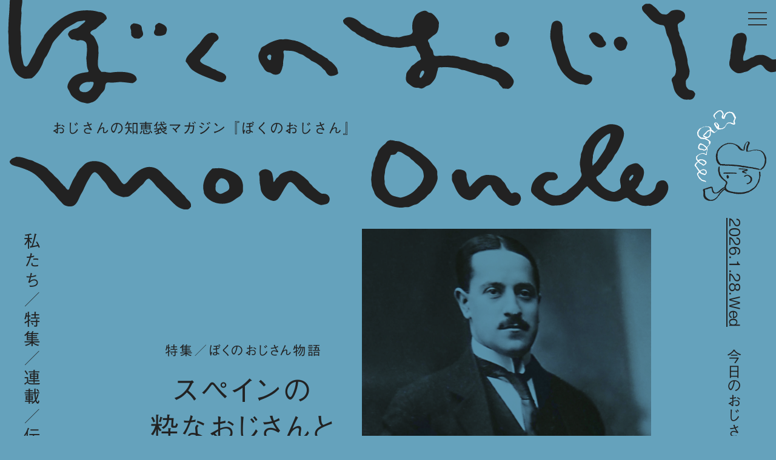

--- FILE ---
content_type: text/html; charset=UTF-8
request_url: https://www.mononcle.jp/
body_size: 18816
content:

<!doctype html>

<html lang="ja">

<head prefix="og: http://ogp.me/ns# fb: http://ogp.me/ns/fb# article: http://ogp.me/ns/article#">
  <meta charset="UTF-8">
    <title>ぼくのおじさん｜おじさんの知恵袋マガジン｜MON ONCLE</title>
  <meta name="description" content="「おじさんの知恵袋」を通して新しい世界の扉を開く、今までにないwebメディア！　ファッション、グルメ、インテリア、トラベルといったカルチャー＆ライフスタイルから、〝ぼくのおじさん〟たちの豊富な経験から導き出された、人生哲学にいたるまで。その場しのぎの情報ではなく、ネット検索でも見つからない、本物の知恵と自由な価値観を、すべての「ぼくたち」「私たち」のために、厳選してお届けします。ファッション業界で活躍する伝説級のおじさんたちと一緒に開発したほかにはないプロダクトが購入できる、オンラインストア『MON ONCLE』もぜひチェックしてください。トレンドに流されない、本当のスタイルを身に着けたい方は必見！">
  <meta property="og:title" content="ぼくのおじさん｜おじさんの知恵袋マガジン｜MON ONCLE">
  <meta property="og:type" content="website">
  <meta property="og:url" content="https://www.mononcle.jp/">
  <meta property="og:description" content="「おじさんの知恵袋」を通して新しい世界の扉を開く、今までにないwebメディア！　ファッション、グルメ、インテリア、トラベルといったカルチャー＆ライフスタイルから、〝ぼくのおじさん〟たちの豊富な経験から導き出された、人生哲学にいたるまで。その場しのぎの情報ではなく、ネット検索でも見つからない、本物の知恵と自由な価値観を、すべての「ぼくたち」「私たち」のために、厳選してお届けします。ファッション業界で活躍する伝説級のおじさんたちと一緒に開発したほかにはないプロダクトが購入できる、オンラインストア『MON ONCLE』もぜひチェックしてください。トレンドに流されない、本当のスタイルを身に着けたい方は必見！">
  <meta property="og:image" content="https://www.mononcle.jp/_cms/wp-content/themes/mononcle_v3/_common/gh/ogp.png">
  <meta property="og:site_name" content="ぼくのおじさん｜おじさんの知恵袋マガジン｜MON ONCLE">
  <meta name="twitter:card" content="summary_large_image">
  <meta name="twitter:title" content="ぼくのおじさん｜おじさんの知恵袋マガジン｜MON ONCLE">
  <meta name="twitter:description" content="「おじさんの知恵袋」を通して新しい世界の扉を開く、今までにないwebメディア！　ファッション、グルメ、インテリア、トラベルといったカルチャー＆ライフスタイルから、〝ぼくのおじさん〟たちの豊富な経験から導き出された、人生哲学にいたるまで。その場しのぎの情報ではなく、ネット検索でも見つからない、本物の知恵と自由な価値観を、すべての「ぼくたち」「私たち」のために、厳選してお届けします。ファッション業界で活躍する伝説級のおじさんたちと一緒に開発したほかにはないプロダクトが購入できる、オンラインストア『MON ONCLE』もぜひチェックしてください。トレンドに流されない、本当のスタイルを身に着けたい方は必見！">
  <meta name="twitter:image" content="https://www.mononcle.jp/_cms/wp-content/themes/mononcle_v3/_common/gh/ogp.png">
  <meta itemprop="image" content="https://www.mononcle.jp/_cms/wp-content/themes/mononcle_v3/_common/gh/ogp.png">
<meta name="viewport" content="width=device-width">
<meta http-equiv="X-UA-Compatible" content="IE=edge,chrome=1">
<meta name="format-detection" content="telephone=no">
<meta name="thumbnail" content="https://www.mononcle.jp/_cms/wp-content/themes/mononcle_v3/_common/gh/ogp.png">
<link rel="canonical" href="https://www.mononcle.jp/">
<link rel="alternate" type="application/rss+xml" title="ぼくのおじさん｜おじさんの知恵袋マガジン｜MON ONCLE フィード" href="https://www.mononcle.jp/feed">

<!-- fonts -->
<link rel="stylesheet" type="text/css" href="https://www.mononcle.jp/_cms/wp-content/themes/mononcle_v3/_common/icomoon/style.css?20260128023338" media="print" onload="this.media='all'">
<link rel="preload" as="font" type="font/woff" href="https://www.mononcle.jp/_cms/wp-content/themes/mononcle_v3/_common/icomoon/fonts/icomoon.ttf?20260128023338" crossorigin>
<script type="text/javascript" src="//webfonts.xserver.jp/js/xserver.js"></script>

<!-- common -->
<link rel="stylesheet" type="text/css" href="https://www.mononcle.jp/_cms/wp-content/themes/mononcle_v3/_common/style/common.css?20260128023338">
<script type="text/javascript" src="//ajax.googleapis.com/ajax/libs/jquery/1/jquery.min.js"></script>
<script type="text/javascript" src="https://www.mononcle.jp/_cms/wp-content/themes/mononcle_v3/_common/script/css-vars-ponyfill.js"></script>
<script type="text/javascript" src="https://www.mononcle.jp/_cms/wp-content/themes/mononcle_v3/_common/script/smoothScroll.js"></script>
<script type="text/javascript" src="https://www.mononcle.jp/_cms/wp-content/themes/mononcle_v3/_common/script/ofi.js"></script>
<script type="text/javascript" src="https://www.mononcle.jp/_cms/wp-content/themes/mononcle_v3/_common/script/common.js"></script>
<script type="text/javascript" src="https://www.mononcle.jp/_cms/wp-content/themes/mononcle_v3/_common/script/boku.js"></script>

<!-- swiper -->
<link rel="stylesheet" href="https://www.mononcle.jp/_cms/wp-content/themes/mononcle_v3/_common/swiper/swiper-bundle.css" />
<script type="text/javascript" src="https://www.mononcle.jp/_cms/wp-content/themes/mononcle_v3/_common/swiper/swiper-bundle.js"></script>

<!-- menu -->
<link rel="stylesheet" href="https://www.mononcle.jp/_cms/wp-content/themes/mononcle_v3/_common/sp_menu/sp_menu.css?20260128023338" />
<script type="text/javascript" src="https://www.mononcle.jp/_cms/wp-content/themes/mononcle_v3/_common/sp_menu/jquery.easing.1.3.js"></script>
<script type="text/javascript" src="https://www.mononcle.jp/_cms/wp-content/themes/mononcle_v3/_common/sp_menu/sp_menu.js"></script>

<!-- icon -->
<link rel="icon" href="https://www.mononcle.jp/_cms/wp-content/themes/mononcle_v3/_common/gh/icon-32x32.png" sizes="32x32" />
<link rel="icon" href="https://www.mononcle.jp/_cms/wp-content/themes/mononcle_v3/_common/gh/icon-192x192.png" sizes="192x192" />
<link rel="apple-touch-icon" href="https://www.mononcle.jp/_cms/wp-content/themes/mononcle_v3/_common/gh/icon-180x180.png" />
<link rel="apple-touch-icon-precomposed" href="https://www.mononcle.jp/_cms/wp-content/themes/mononcle_v3/_common/gh/icon-180x180.png" />
<meta name="msapplication-TileImage" content="https://www.mononcle.jp/_cms/wp-content/themes/mononcle_v3/_common/gh/icon-270x270.png" />

<!--[if lt IE 9]>
<script src="//html5shim.googlecode.com/svn/trunk/html5.js"></script>
<script src="//ie7-js.googlecode.com/svn/version/2.1(beta4)/IE9.js"></script>
<script src="//css3-mediaqueries-js.googlecode.com/svn/trunk/css3-mediaqueries.js"></script>
<![endif]-->

<!-- Google Tag Manager -->
<script>(function(w,d,s,l,i){w[l]=w[l]||[];w[l].push({'gtm.start':
new Date().getTime(),event:'gtm.js'});var f=d.getElementsByTagName(s)[0],
j=d.createElement(s),dl=l!='dataLayer'?'&l='+l:'';j.async=true;j.src=
'https://www.googletagmanager.com/gtm.js?id='+i+dl;f.parentNode.insertBefore(j,f);
})(window,document,'script','dataLayer','GTM-5WMCC25');</script>
<!-- End Google Tag Manager -->

  <meta name='robots' content='max-image-preview:large' />
<link rel="alternate" title="oEmbed (JSON)" type="application/json+oembed" href="https://www.mononcle.jp/wp-json/oembed/1.0/embed?url=https%3A%2F%2Fwww.mononcle.jp%2F" />
<link rel="alternate" title="oEmbed (XML)" type="text/xml+oembed" href="https://www.mononcle.jp/wp-json/oembed/1.0/embed?url=https%3A%2F%2Fwww.mononcle.jp%2F&#038;format=xml" />
<style id='wp-img-auto-sizes-contain-inline-css' type='text/css'>
img:is([sizes=auto i],[sizes^="auto," i]){contain-intrinsic-size:3000px 1500px}
/*# sourceURL=wp-img-auto-sizes-contain-inline-css */
</style>
<style id='wp-block-library-inline-css' type='text/css'>
:root{--wp-block-synced-color:#7a00df;--wp-block-synced-color--rgb:122,0,223;--wp-bound-block-color:var(--wp-block-synced-color);--wp-editor-canvas-background:#ddd;--wp-admin-theme-color:#007cba;--wp-admin-theme-color--rgb:0,124,186;--wp-admin-theme-color-darker-10:#006ba1;--wp-admin-theme-color-darker-10--rgb:0,107,160.5;--wp-admin-theme-color-darker-20:#005a87;--wp-admin-theme-color-darker-20--rgb:0,90,135;--wp-admin-border-width-focus:2px}@media (min-resolution:192dpi){:root{--wp-admin-border-width-focus:1.5px}}.wp-element-button{cursor:pointer}:root .has-very-light-gray-background-color{background-color:#eee}:root .has-very-dark-gray-background-color{background-color:#313131}:root .has-very-light-gray-color{color:#eee}:root .has-very-dark-gray-color{color:#313131}:root .has-vivid-green-cyan-to-vivid-cyan-blue-gradient-background{background:linear-gradient(135deg,#00d084,#0693e3)}:root .has-purple-crush-gradient-background{background:linear-gradient(135deg,#34e2e4,#4721fb 50%,#ab1dfe)}:root .has-hazy-dawn-gradient-background{background:linear-gradient(135deg,#faaca8,#dad0ec)}:root .has-subdued-olive-gradient-background{background:linear-gradient(135deg,#fafae1,#67a671)}:root .has-atomic-cream-gradient-background{background:linear-gradient(135deg,#fdd79a,#004a59)}:root .has-nightshade-gradient-background{background:linear-gradient(135deg,#330968,#31cdcf)}:root .has-midnight-gradient-background{background:linear-gradient(135deg,#020381,#2874fc)}:root{--wp--preset--font-size--normal:16px;--wp--preset--font-size--huge:42px}.has-regular-font-size{font-size:1em}.has-larger-font-size{font-size:2.625em}.has-normal-font-size{font-size:var(--wp--preset--font-size--normal)}.has-huge-font-size{font-size:var(--wp--preset--font-size--huge)}.has-text-align-center{text-align:center}.has-text-align-left{text-align:left}.has-text-align-right{text-align:right}.has-fit-text{white-space:nowrap!important}#end-resizable-editor-section{display:none}.aligncenter{clear:both}.items-justified-left{justify-content:flex-start}.items-justified-center{justify-content:center}.items-justified-right{justify-content:flex-end}.items-justified-space-between{justify-content:space-between}.screen-reader-text{border:0;clip-path:inset(50%);height:1px;margin:-1px;overflow:hidden;padding:0;position:absolute;width:1px;word-wrap:normal!important}.screen-reader-text:focus{background-color:#ddd;clip-path:none;color:#444;display:block;font-size:1em;height:auto;left:5px;line-height:normal;padding:15px 23px 14px;text-decoration:none;top:5px;width:auto;z-index:100000}html :where(.has-border-color){border-style:solid}html :where([style*=border-top-color]){border-top-style:solid}html :where([style*=border-right-color]){border-right-style:solid}html :where([style*=border-bottom-color]){border-bottom-style:solid}html :where([style*=border-left-color]){border-left-style:solid}html :where([style*=border-width]){border-style:solid}html :where([style*=border-top-width]){border-top-style:solid}html :where([style*=border-right-width]){border-right-style:solid}html :where([style*=border-bottom-width]){border-bottom-style:solid}html :where([style*=border-left-width]){border-left-style:solid}html :where(img[class*=wp-image-]){height:auto;max-width:100%}:where(figure){margin:0 0 1em}html :where(.is-position-sticky){--wp-admin--admin-bar--position-offset:var(--wp-admin--admin-bar--height,0px)}@media screen and (max-width:600px){html :where(.is-position-sticky){--wp-admin--admin-bar--position-offset:0px}}

/*# sourceURL=wp-block-library-inline-css */
</style><style id='global-styles-inline-css' type='text/css'>
:root{--wp--preset--aspect-ratio--square: 1;--wp--preset--aspect-ratio--4-3: 4/3;--wp--preset--aspect-ratio--3-4: 3/4;--wp--preset--aspect-ratio--3-2: 3/2;--wp--preset--aspect-ratio--2-3: 2/3;--wp--preset--aspect-ratio--16-9: 16/9;--wp--preset--aspect-ratio--9-16: 9/16;--wp--preset--color--black: #000000;--wp--preset--color--cyan-bluish-gray: #abb8c3;--wp--preset--color--white: #ffffff;--wp--preset--color--pale-pink: #f78da7;--wp--preset--color--vivid-red: #cf2e2e;--wp--preset--color--luminous-vivid-orange: #ff6900;--wp--preset--color--luminous-vivid-amber: #fcb900;--wp--preset--color--light-green-cyan: #7bdcb5;--wp--preset--color--vivid-green-cyan: #00d084;--wp--preset--color--pale-cyan-blue: #8ed1fc;--wp--preset--color--vivid-cyan-blue: #0693e3;--wp--preset--color--vivid-purple: #9b51e0;--wp--preset--gradient--vivid-cyan-blue-to-vivid-purple: linear-gradient(135deg,rgb(6,147,227) 0%,rgb(155,81,224) 100%);--wp--preset--gradient--light-green-cyan-to-vivid-green-cyan: linear-gradient(135deg,rgb(122,220,180) 0%,rgb(0,208,130) 100%);--wp--preset--gradient--luminous-vivid-amber-to-luminous-vivid-orange: linear-gradient(135deg,rgb(252,185,0) 0%,rgb(255,105,0) 100%);--wp--preset--gradient--luminous-vivid-orange-to-vivid-red: linear-gradient(135deg,rgb(255,105,0) 0%,rgb(207,46,46) 100%);--wp--preset--gradient--very-light-gray-to-cyan-bluish-gray: linear-gradient(135deg,rgb(238,238,238) 0%,rgb(169,184,195) 100%);--wp--preset--gradient--cool-to-warm-spectrum: linear-gradient(135deg,rgb(74,234,220) 0%,rgb(151,120,209) 20%,rgb(207,42,186) 40%,rgb(238,44,130) 60%,rgb(251,105,98) 80%,rgb(254,248,76) 100%);--wp--preset--gradient--blush-light-purple: linear-gradient(135deg,rgb(255,206,236) 0%,rgb(152,150,240) 100%);--wp--preset--gradient--blush-bordeaux: linear-gradient(135deg,rgb(254,205,165) 0%,rgb(254,45,45) 50%,rgb(107,0,62) 100%);--wp--preset--gradient--luminous-dusk: linear-gradient(135deg,rgb(255,203,112) 0%,rgb(199,81,192) 50%,rgb(65,88,208) 100%);--wp--preset--gradient--pale-ocean: linear-gradient(135deg,rgb(255,245,203) 0%,rgb(182,227,212) 50%,rgb(51,167,181) 100%);--wp--preset--gradient--electric-grass: linear-gradient(135deg,rgb(202,248,128) 0%,rgb(113,206,126) 100%);--wp--preset--gradient--midnight: linear-gradient(135deg,rgb(2,3,129) 0%,rgb(40,116,252) 100%);--wp--preset--font-size--small: 13px;--wp--preset--font-size--medium: 20px;--wp--preset--font-size--large: 36px;--wp--preset--font-size--x-large: 42px;--wp--preset--spacing--20: 0.44rem;--wp--preset--spacing--30: 0.67rem;--wp--preset--spacing--40: 1rem;--wp--preset--spacing--50: 1.5rem;--wp--preset--spacing--60: 2.25rem;--wp--preset--spacing--70: 3.38rem;--wp--preset--spacing--80: 5.06rem;--wp--preset--shadow--natural: 6px 6px 9px rgba(0, 0, 0, 0.2);--wp--preset--shadow--deep: 12px 12px 50px rgba(0, 0, 0, 0.4);--wp--preset--shadow--sharp: 6px 6px 0px rgba(0, 0, 0, 0.2);--wp--preset--shadow--outlined: 6px 6px 0px -3px rgb(255, 255, 255), 6px 6px rgb(0, 0, 0);--wp--preset--shadow--crisp: 6px 6px 0px rgb(0, 0, 0);}:where(.is-layout-flex){gap: 0.5em;}:where(.is-layout-grid){gap: 0.5em;}body .is-layout-flex{display: flex;}.is-layout-flex{flex-wrap: wrap;align-items: center;}.is-layout-flex > :is(*, div){margin: 0;}body .is-layout-grid{display: grid;}.is-layout-grid > :is(*, div){margin: 0;}:where(.wp-block-columns.is-layout-flex){gap: 2em;}:where(.wp-block-columns.is-layout-grid){gap: 2em;}:where(.wp-block-post-template.is-layout-flex){gap: 1.25em;}:where(.wp-block-post-template.is-layout-grid){gap: 1.25em;}.has-black-color{color: var(--wp--preset--color--black) !important;}.has-cyan-bluish-gray-color{color: var(--wp--preset--color--cyan-bluish-gray) !important;}.has-white-color{color: var(--wp--preset--color--white) !important;}.has-pale-pink-color{color: var(--wp--preset--color--pale-pink) !important;}.has-vivid-red-color{color: var(--wp--preset--color--vivid-red) !important;}.has-luminous-vivid-orange-color{color: var(--wp--preset--color--luminous-vivid-orange) !important;}.has-luminous-vivid-amber-color{color: var(--wp--preset--color--luminous-vivid-amber) !important;}.has-light-green-cyan-color{color: var(--wp--preset--color--light-green-cyan) !important;}.has-vivid-green-cyan-color{color: var(--wp--preset--color--vivid-green-cyan) !important;}.has-pale-cyan-blue-color{color: var(--wp--preset--color--pale-cyan-blue) !important;}.has-vivid-cyan-blue-color{color: var(--wp--preset--color--vivid-cyan-blue) !important;}.has-vivid-purple-color{color: var(--wp--preset--color--vivid-purple) !important;}.has-black-background-color{background-color: var(--wp--preset--color--black) !important;}.has-cyan-bluish-gray-background-color{background-color: var(--wp--preset--color--cyan-bluish-gray) !important;}.has-white-background-color{background-color: var(--wp--preset--color--white) !important;}.has-pale-pink-background-color{background-color: var(--wp--preset--color--pale-pink) !important;}.has-vivid-red-background-color{background-color: var(--wp--preset--color--vivid-red) !important;}.has-luminous-vivid-orange-background-color{background-color: var(--wp--preset--color--luminous-vivid-orange) !important;}.has-luminous-vivid-amber-background-color{background-color: var(--wp--preset--color--luminous-vivid-amber) !important;}.has-light-green-cyan-background-color{background-color: var(--wp--preset--color--light-green-cyan) !important;}.has-vivid-green-cyan-background-color{background-color: var(--wp--preset--color--vivid-green-cyan) !important;}.has-pale-cyan-blue-background-color{background-color: var(--wp--preset--color--pale-cyan-blue) !important;}.has-vivid-cyan-blue-background-color{background-color: var(--wp--preset--color--vivid-cyan-blue) !important;}.has-vivid-purple-background-color{background-color: var(--wp--preset--color--vivid-purple) !important;}.has-black-border-color{border-color: var(--wp--preset--color--black) !important;}.has-cyan-bluish-gray-border-color{border-color: var(--wp--preset--color--cyan-bluish-gray) !important;}.has-white-border-color{border-color: var(--wp--preset--color--white) !important;}.has-pale-pink-border-color{border-color: var(--wp--preset--color--pale-pink) !important;}.has-vivid-red-border-color{border-color: var(--wp--preset--color--vivid-red) !important;}.has-luminous-vivid-orange-border-color{border-color: var(--wp--preset--color--luminous-vivid-orange) !important;}.has-luminous-vivid-amber-border-color{border-color: var(--wp--preset--color--luminous-vivid-amber) !important;}.has-light-green-cyan-border-color{border-color: var(--wp--preset--color--light-green-cyan) !important;}.has-vivid-green-cyan-border-color{border-color: var(--wp--preset--color--vivid-green-cyan) !important;}.has-pale-cyan-blue-border-color{border-color: var(--wp--preset--color--pale-cyan-blue) !important;}.has-vivid-cyan-blue-border-color{border-color: var(--wp--preset--color--vivid-cyan-blue) !important;}.has-vivid-purple-border-color{border-color: var(--wp--preset--color--vivid-purple) !important;}.has-vivid-cyan-blue-to-vivid-purple-gradient-background{background: var(--wp--preset--gradient--vivid-cyan-blue-to-vivid-purple) !important;}.has-light-green-cyan-to-vivid-green-cyan-gradient-background{background: var(--wp--preset--gradient--light-green-cyan-to-vivid-green-cyan) !important;}.has-luminous-vivid-amber-to-luminous-vivid-orange-gradient-background{background: var(--wp--preset--gradient--luminous-vivid-amber-to-luminous-vivid-orange) !important;}.has-luminous-vivid-orange-to-vivid-red-gradient-background{background: var(--wp--preset--gradient--luminous-vivid-orange-to-vivid-red) !important;}.has-very-light-gray-to-cyan-bluish-gray-gradient-background{background: var(--wp--preset--gradient--very-light-gray-to-cyan-bluish-gray) !important;}.has-cool-to-warm-spectrum-gradient-background{background: var(--wp--preset--gradient--cool-to-warm-spectrum) !important;}.has-blush-light-purple-gradient-background{background: var(--wp--preset--gradient--blush-light-purple) !important;}.has-blush-bordeaux-gradient-background{background: var(--wp--preset--gradient--blush-bordeaux) !important;}.has-luminous-dusk-gradient-background{background: var(--wp--preset--gradient--luminous-dusk) !important;}.has-pale-ocean-gradient-background{background: var(--wp--preset--gradient--pale-ocean) !important;}.has-electric-grass-gradient-background{background: var(--wp--preset--gradient--electric-grass) !important;}.has-midnight-gradient-background{background: var(--wp--preset--gradient--midnight) !important;}.has-small-font-size{font-size: var(--wp--preset--font-size--small) !important;}.has-medium-font-size{font-size: var(--wp--preset--font-size--medium) !important;}.has-large-font-size{font-size: var(--wp--preset--font-size--large) !important;}.has-x-large-font-size{font-size: var(--wp--preset--font-size--x-large) !important;}
/*# sourceURL=global-styles-inline-css */
</style>

<style id='classic-theme-styles-inline-css' type='text/css'>
/*! This file is auto-generated */
.wp-block-button__link{color:#fff;background-color:#32373c;border-radius:9999px;box-shadow:none;text-decoration:none;padding:calc(.667em + 2px) calc(1.333em + 2px);font-size:1.125em}.wp-block-file__button{background:#32373c;color:#fff;text-decoration:none}
/*# sourceURL=/wp-includes/css/classic-themes.min.css */
</style>
<link rel='stylesheet' id='protect-link-css-css' href='https://www.mononcle.jp/_cms/wp-content/plugins/wp-copy-protect-with-color-design/css/protect_style.css?ver=6.9' type='text/css' media='all' />
<script type="text/javascript" src="https://www.mononcle.jp/_cms/wp-includes/js/jquery/jquery.min.js?ver=3.7.1" id="jquery-core-js"></script>
<script type="text/javascript" src="https://www.mononcle.jp/_cms/wp-includes/js/jquery/jquery-migrate.min.js?ver=3.4.1" id="jquery-migrate-js"></script>
<link rel="https://api.w.org/" href="https://www.mononcle.jp/wp-json/" /><link rel="alternate" title="JSON" type="application/json" href="https://www.mononcle.jp/wp-json/wp/v2/pages/5" /><link rel="EditURI" type="application/rsd+xml" title="RSD" href="https://www.mononcle.jp/_cms/xmlrpc.php?rsd" />
<meta name="generator" content="WordPress 6.9" />
<link rel='shortlink' href='https://www.mononcle.jp/' />
		
		<script type="text/javascript">
			jQuery(function($){
				$('.protect_contents-overlay').css('background-color', '#000000');
			});
		</script>

		
		<link rel="icon" href="https://www.mononcle.jp/_cms/wp-content/uploads/2022/01/icon-32x32-1.png" sizes="32x32" />
<link rel="icon" href="https://www.mononcle.jp/_cms/wp-content/uploads/2022/01/icon-32x32-1.png" sizes="192x192" />
<link rel="apple-touch-icon" href="https://www.mononcle.jp/_cms/wp-content/uploads/2022/01/icon-32x32-1.png" />
<meta name="msapplication-TileImage" content="https://www.mononcle.jp/_cms/wp-content/uploads/2022/01/icon-32x32-1.png" />

</head>

        
<body class="home feature_a">

  <!-- Google Tag Manager (noscript) -->
<noscript><iframe src="https://www.googletagmanager.com/ns.html?id=GTM-5WMCC25"
height="0" width="0" style="display:none;visibility:hidden"></iframe></noscript>
<!-- End Google Tag Manager (noscript) -->

  <!-- wrapper -->
  <div id="wrapper">

      <!-- header -->
  <header id="header_home">
    <h1 class="header_logo">
      <a href="https://www.mononcle.jp/">
        <img src="https://www.mononcle.jp/_cms/wp-content/themes/mononcle_v3/_common/svgs/title_ss.svg" class="pc" alt="ぼくのおじさん" />
        <img src="https://www.mononcle.jp/_cms/wp-content/themes/mononcle_v3/_common/svgs/title_ss_sp.svg" class="sp" alt="おじさんの知恵袋マガジン" />
      </a>
    </h1>
    <nav class="header_nav">
      <ul>
        <li class="header_nav_about rl"><a href="https://www.mononcle.jp/about">私たち</a></li>
        <li class="header_nav_feature rl"><a href="https://www.mononcle.jp/feature">特集</a></li>
        <li class="header_nav_column rl"><a href="https://www.mononcle.jp/column">連載</a></li>
        <li class="header_nav_news rl"><a href="https://www.mononcle.jp/news">伝えたいこと</a></li>
        <li class="header_nav_store rl"><a href="https://mononcle.base.shop" rel="noopener">買い物</a></li>
      </ul>
    </nav>
    <p class="sp rl header_subtitle">おじさんの知恵袋マガジン『ぼくのおじさん』</p>
  </header>
  <!-- /header -->


<!-- sp_menu -->
<nav class="sp_menu">
  <div class="sp_gnav">
    <div class="sp_gnav_ex">
      <div class="sp_gnav_ex_head">
        <h1><a href="https://www.mononcle.jp/"><img src="https://www.mononcle.jp/_cms/wp-content/themes/mononcle_v3/_common/svgs/title_ss_k_b.svg" alt="ぼくのおじさん｜おじさんの知恵袋マガジン" /></a></h1>
      </div>
      <nav class="sp_gnav_ex_nav">
        <div class="search">
          <form method="get" action="//www.mononcle.jp" enctype="application/x-www-form-urlencoded" name="searchform" id="searchform">
            <input type="text" value="" onfocus="this.value=''" onblur="if (this.value == '') { this.value='' }" name="s" id="search_keyword" placeholder="">
            <input type="submit" id="submit" value="検索">
          </form>
        </div>
        <p>おじさんの知恵袋マガジン『ぼくのおじさん』</p>
        <ul class="sp_gnav_ex_nav_gnav">
          <li class="sp_gnav_ex_nav_about"><a href="https://www.mononcle.jp/about">私たち</a></li>
          <li class="sp_gnav_ex_nav_feature"><a href="https://www.mononcle.jp/feature">特集</a></li>
          <li class="sp_gnav_ex_nav_column"><a href="https://www.mononcle.jp/column">連載</a></li>
        </ul>
        <ul class="sp_gnav_ex_nav_gnav sp_gnav_ex_nav_gnav_bottom">
          <li class="sp_gnav_ex_nav_news"><a href="https://www.mononcle.jp/news">伝えたいこと</a></li>
          <li class="sp_gnav_ex_nav_store"><a href="https://mononcle.base.shop" rel="noopener">買い物</a></li>
        </ul>
        <ul class="sp_gnav_ex_nav_snav">
          <li class="sp_gnav_ex_nav_company"><a href="https://www.mononcle.jp/company">運営会社について</a></li>
          <li class="sp_gnav_ex_nav_recruit"><a href="https://www.mononcle.jp/recruit">求人広告について</a></li>
          <li class="sp_gnav_ex_nav_inquiry"><a href="https://www.mononcle.jp/inquiry">お問い合わせ</a></li>
          <li class="sp_gnav_ex_nav_privacy"><a href="https://www.mononcle.jp/privacy">プライバシーポリシー</a></li>
        </ul>
        <ul class="sp_gnav_ex_nav_sns">
          <li class="tw"><a href="https://twitter.com/mononclemag" target="_blank" rel="noopener"><span class="icon-twitter"></span></a></li>
          <li class="fb"><a href="https://www.facebook.com/mononcle2022" target="_blank" rel="noopener"><span class="icon-facebook"></span></a></li>
          <li class="ig"><a href="https://www.instagram.com/mononcle2022/" target="_blank" rel="noopener"><span class="icon-instagram"></span></a></li>
          <li class="yt"><a href="https://www.youtube.com/channel/UCTzZVzamgVKV5y_eeTduovw" target="_blank" rel="noopener"><span class="icon-youtube"></span></a></li>
        </ul>
      </nav>
    </div>
  </div>
  <div class="menu_overlay"></div>
</nav>
<div class="btn_wrapper clearfix">
  <div class="menu_btn">
    <div class="line"></div>
    <div class="line"></div>
    <div class="line"></div>
  </div>
</div>
<!-- /sp_menu -->

    <!-- voice -->
<div class="voice">
  <dl>
    <dt class="voice_date rl">2026.1.28.Wed</dt>
    <dd class="voice_head rl">今日のおじさん語録</dd>
                                    <dd class="voice_title rl">「黒は臆病者のユニフォームであるかもしれない。／加藤和彦」</dd>                            </dl>
  <ul class="voice_sns">
    <li class="rl">Follow us</li>
    <li class="tw rl"><a href="https://twitter.com/mononclemag" target="_blank" rel="noopener"><span class="icon-twitter"></span></a></li>
    <li class="fb rl"><a href="https://www.facebook.com/mononcle2022" target="_blank" rel="noopener"><span class="icon-facebook"></span></a></li>
    <li class="ig rl"><a href="https://www.instagram.com/mononcle2022/" target="_blank" rel="noopener"><span class="icon-instagram"></span></a></li>
    <li class="yt rl"><a href="https://www.youtube.com/channel/UCTzZVzamgVKV5y_eeTduovw" target="_blank" rel="noopener"><span class="icon-youtube"></span></a></li>
  </ul>
</div>
<!-- /voice -->

    <!-- main -->
    <main id="main">

      
      <section class="top_feature">
        <div class="top_feature_title">
          <p class="top_feature_head">特集／ぼくのおじさん物語</p>
          <h2 class="top_feature_theme">スペインの<br />
粋なおじさんと<br />
美しき職人たち</h2>
          <p class="top_feature_vol">【全8回】</p>
          <a href="https://www.mononcle.jp/feature/spain/">→特集を読む</a>
        </div>
        <figure class="top_feature_cover">
          <img src="https://www.mononcle.jp/_cms/wp-content/uploads/2024/08/L1000557-1.jpg" />
        </figure>
      </section>

      <section class="top_topics">
                                      <dl class="top_topics_update">
              <dt><time>2026.1.23.Fri UP</time></dt>
              <dd><a href="https://www.mononcle.jp/column/moderonogy-of-style/19208/">渋谷のテーラーとレコード屋が語り合う！　ぼくたちが知っている1980〜1990年代渋谷カルチャー物語</a></dd>
            </dl>
                                  <ul class="top_topics_sns">
          <li>Follow us</li>
          <li class="tw"><a href="https://twitter.com/mononclemag" target="_blank" rel="noopener"><span class="icon-twitter"></span></a></li>
          <li class="fb"><a href="https://www.facebook.com/mononcle2022" target="_blank" rel="noopener"><span class="icon-facebook"></span></a></li>
          <li class="ig"><a href="https://www.instagram.com/mononcle2022/" target="_blank" rel="noopener"><span class="icon-instagram"></span></a></li>
          <li class="yt"><a href="https://www.youtube.com/channel/UCTzZVzamgVKV5y_eeTduovw" target="_blank" rel="noopener"><span class="icon-youtube"></span></a></li>
        </ul>
      </section>

      <section class="top_feature_list">

        <!-- Slider main container -->
        <div class="swiper slide_1">

          <div class="top_feature_head">
            <h2>特集</h2>
          </div>

          <!-- Additional required wrapper -->
          <div class="swiper-wrapper">
            <!-- Slides -->
                                                      <div class="swiper-slide">
                  <a href="https://www.mononcle.jp/feature/spain/12303/">
                    <figure>
                                              <img width="1280" height="853" src="https://www.mononcle.jp/_cms/wp-content/uploads/2024/08/L1002463-1280x853.jpg" class="attachment-medium size-medium wp-post-image" alt="" decoding="async" loading="lazy" srcset="https://www.mononcle.jp/_cms/wp-content/uploads/2024/08/L1002463-1280x853.jpg 1280w, https://www.mononcle.jp/_cms/wp-content/uploads/2024/08/L1002463-1000x667.jpg 1000w, https://www.mononcle.jp/_cms/wp-content/uploads/2024/08/L1002463-768x512.jpg 768w, https://www.mononcle.jp/_cms/wp-content/uploads/2024/08/L1002463-1536x1024.jpg 1536w, https://www.mononcle.jp/_cms/wp-content/uploads/2024/08/L1002463-2048x1366.jpg 2048w" sizes="auto, (max-width: 1280px) 100vw, 1280px" />                                            <figcaption>1</figcaption>                    </figure>
                    <h3 class="top_feature_list_title">スペインらしさって<br />
なんなのさ！<br />
「ぼくのおじさん」流<br />
マドリード案内<br />
</h3>
                    <p class="top_feature_list_auther">撮影・文／山下英介</p>                    <time class="top_feature_list_time">2024.8.27.Tue</time>
                  </a>
                </div>
                              <div class="swiper-slide">
                  <a href="https://www.mononcle.jp/feature/spain/12459/">
                    <figure>
                                              <img width="1280" height="853" src="https://www.mononcle.jp/_cms/wp-content/uploads/2024/08/L1001505-1280x853.jpg" class="attachment-medium size-medium wp-post-image" alt="" decoding="async" loading="lazy" srcset="https://www.mononcle.jp/_cms/wp-content/uploads/2024/08/L1001505-1280x853.jpg 1280w, https://www.mononcle.jp/_cms/wp-content/uploads/2024/08/L1001505-1000x667.jpg 1000w, https://www.mononcle.jp/_cms/wp-content/uploads/2024/08/L1001505-768x512.jpg 768w, https://www.mononcle.jp/_cms/wp-content/uploads/2024/08/L1001505-1536x1024.jpg 1536w, https://www.mononcle.jp/_cms/wp-content/uploads/2024/08/L1001505-2048x1366.jpg 2048w" sizes="auto, (max-width: 1280px) 100vw, 1280px" />                                            <figcaption>2</figcaption>                    </figure>
                    <h3 class="top_feature_list_title">スペインの<br />
いい味出してる<br />
おじさんたちは<br />
いったい何を<br />
着ているのか？<br />
</h3>
                    <p class="top_feature_list_auther">撮影・文／山下英介</p>                    <time class="top_feature_list_time">2024.8.31.Sat</time>
                  </a>
                </div>
                              <div class="swiper-slide">
                  <a href="https://www.mononcle.jp/feature/spain/12557/">
                    <figure>
                                              <img width="854" height="1280" src="https://www.mononcle.jp/_cms/wp-content/uploads/2024/08/L1050451-854x1280.jpeg" class="attachment-medium size-medium wp-post-image" alt="" decoding="async" loading="lazy" srcset="https://www.mononcle.jp/_cms/wp-content/uploads/2024/08/L1050451-854x1280.jpeg 854w, https://www.mononcle.jp/_cms/wp-content/uploads/2024/08/L1050451-1601x2400.jpeg 1601w, https://www.mononcle.jp/_cms/wp-content/uploads/2024/08/L1050451-667x1000.jpeg 667w, https://www.mononcle.jp/_cms/wp-content/uploads/2024/08/L1050451-768x1151.jpeg 768w, https://www.mononcle.jp/_cms/wp-content/uploads/2024/08/L1050451-1025x1536.jpeg 1025w, https://www.mononcle.jp/_cms/wp-content/uploads/2024/08/L1050451-1367x2048.jpeg 1367w, https://www.mononcle.jp/_cms/wp-content/uploads/2024/08/L1050451-scaled.jpeg 1708w" sizes="auto, (max-width: 854px) 100vw, 854px" />                                            <figcaption>3</figcaption>                    </figure>
                    <h3 class="top_feature_list_title">スペインで見つけた<br />
最後のおじさんジャケット<br />
「テバ」を巡る物語<br />
</h3>
                    <p class="top_feature_list_auther">撮影・文／山下英介</p>                    <time class="top_feature_list_time">2024.8.31.Sat</time>
                  </a>
                </div>
                              <div class="swiper-slide">
                  <a href="https://www.mononcle.jp/feature/spain/13081/">
                    <figure>
                                              <img width="1280" height="854" src="https://www.mononcle.jp/_cms/wp-content/uploads/2024/08/L1000801-1280x854.jpg" class="attachment-medium size-medium wp-post-image" alt="" decoding="async" loading="lazy" srcset="https://www.mononcle.jp/_cms/wp-content/uploads/2024/08/L1000801-1280x854.jpg 1280w, https://www.mononcle.jp/_cms/wp-content/uploads/2024/08/L1000801-1000x667.jpg 1000w, https://www.mononcle.jp/_cms/wp-content/uploads/2024/08/L1000801-768x512.jpg 768w, https://www.mononcle.jp/_cms/wp-content/uploads/2024/08/L1000801-1536x1025.jpg 1536w, https://www.mononcle.jp/_cms/wp-content/uploads/2024/08/L1000801-2048x1367.jpg 2048w" sizes="auto, (max-width: 1280px) 100vw, 1280px" />                                            <figcaption>４</figcaption>                    </figure>
                    <h3 class="top_feature_list_title">これはスペインの<br />
服飾文化遺産だ！<br />
王家が愛したアウター<br />
「テバジャケット」と<br />
フスト ヒメノ物語<br />
</h3>
                    <p class="top_feature_list_auther">撮影・文／山下英介</p>                    <time class="top_feature_list_time">2024.9.7.Sat</time>
                  </a>
                </div>
                              <div class="swiper-slide">
                  <a href="https://www.mononcle.jp/feature/spain/13089/">
                    <figure>
                                              <img width="854" height="1280" src="https://www.mononcle.jp/_cms/wp-content/uploads/2024/08/L1000078-854x1280.jpg" class="attachment-medium size-medium wp-post-image" alt="" decoding="async" loading="lazy" srcset="https://www.mononcle.jp/_cms/wp-content/uploads/2024/08/L1000078-854x1280.jpg 854w, https://www.mononcle.jp/_cms/wp-content/uploads/2024/08/L1000078-1601x2400.jpg 1601w, https://www.mononcle.jp/_cms/wp-content/uploads/2024/08/L1000078-667x1000.jpg 667w, https://www.mononcle.jp/_cms/wp-content/uploads/2024/08/L1000078-768x1151.jpg 768w, https://www.mononcle.jp/_cms/wp-content/uploads/2024/08/L1000078-1025x1536.jpg 1025w, https://www.mononcle.jp/_cms/wp-content/uploads/2024/08/L1000078-1367x2048.jpg 1367w, https://www.mononcle.jp/_cms/wp-content/uploads/2024/08/L1000078-scaled.jpg 1708w" sizes="auto, (max-width: 854px) 100vw, 854px" />                                            <figcaption>５</figcaption>                    </figure>
                    <h3 class="top_feature_list_title">「テバジャケット」の<br />
工房を見学！<br />
スペイン、<br />
仕立て文化の<br />
テロワールを探して<br />
</h3>
                    <p class="top_feature_list_auther">撮影・文／山下英介</p>                    <time class="top_feature_list_time">2024.9.14.Sat</time>
                  </a>
                </div>
                              <div class="swiper-slide">
                  <a href="https://www.mononcle.jp/feature/spain/12863/">
                    <figure>
                                              <img width="1280" height="853" src="https://www.mononcle.jp/_cms/wp-content/uploads/2024/08/L1002296-1280x853.jpg" class="attachment-medium size-medium wp-post-image" alt="" decoding="async" loading="lazy" srcset="https://www.mononcle.jp/_cms/wp-content/uploads/2024/08/L1002296-1280x853.jpg 1280w, https://www.mononcle.jp/_cms/wp-content/uploads/2024/08/L1002296-1000x667.jpg 1000w, https://www.mononcle.jp/_cms/wp-content/uploads/2024/08/L1002296-768x512.jpg 768w, https://www.mononcle.jp/_cms/wp-content/uploads/2024/08/L1002296-1536x1024.jpg 1536w, https://www.mononcle.jp/_cms/wp-content/uploads/2024/08/L1002296-2048x1366.jpg 2048w" sizes="auto, (max-width: 1280px) 100vw, 1280px" />                                            <figcaption>６</figcaption>                    </figure>
                    <h3 class="top_feature_list_title">古くて新しい<br />
スペイン職人の生き方①<br />
手工芸は人生哲学だ！<br />
この国の革に魅せられた<br />
鞄職人メリナさん<br />
</h3>
                    <p class="top_feature_list_auther">撮影・文／山下英介</p>                    <time class="top_feature_list_time">2024.9.28.Sat</time>
                  </a>
                </div>
                                                </div>

          <!-- If we need navigation buttons -->
          <div class="swiper-button-next"></div>
          <div class="swiper-button-prev"></div>
          <div class="swiper-pagination"></div>
        </div>

        <!-- Initialize Swiper -->
        <script>
          var swiper = new Swiper(".slide_1", {
            slidesPerView: 1,
            spaceBetween: 30,
            slidesPerGroup: 1,
            loop: false,
            loopFillGroupWithBlank: true,
            navigation: {
              nextEl: ".swiper-button-next",
              prevEl: ".swiper-button-prev",
            },
            breakpoints: {
              600: {
                slidesPerView: 3,
              }
            },
          });
        </script>

        <div class="top_feature_profile">
          <strong>スペイン（特別特集）</strong><br />
                  </div>

      </section>

      <section class="articles">

  <div class="articles_list">

    <!-- Slider main container -->
    <div class="swiper slide_2">

      <div class="articles_head">
        <h2>最新</h2>
      </div>

      <!-- Additional required wrapper -->
      <div class="swiper-wrapper">
        <!-- Slides -->

                          <div class="swiper-slide">
          <a href="https://www.mononcle.jp/column/moderonogy-of-style/19208/">
            <figure>
                              <img width="1024" height="1280" src="https://www.mononcle.jp/_cms/wp-content/uploads/2026/01/L1300566-2-1024x1280.jpg" class="attachment-medium size-medium wp-post-image" alt="" decoding="async" loading="lazy" srcset="https://www.mononcle.jp/_cms/wp-content/uploads/2026/01/L1300566-2-1024x1280.jpg 1024w, https://www.mononcle.jp/_cms/wp-content/uploads/2026/01/L1300566-2-1920x2400.jpg 1920w, https://www.mononcle.jp/_cms/wp-content/uploads/2026/01/L1300566-2-800x1000.jpg 800w, https://www.mononcle.jp/_cms/wp-content/uploads/2026/01/L1300566-2-768x960.jpg 768w, https://www.mononcle.jp/_cms/wp-content/uploads/2026/01/L1300566-2-1229x1536.jpg 1229w, https://www.mononcle.jp/_cms/wp-content/uploads/2026/01/L1300566-2-1638x2048.jpg 1638w, https://www.mononcle.jp/_cms/wp-content/uploads/2026/01/L1300566-2-scaled.jpg 2048w" sizes="auto, (max-width: 1024px) 100vw, 1024px" />                          </figure>
            <p class="articles_list_series">
                            連載／お洒落考現学                          </p>
            <h3 class="articles_list_title">渋谷のテーラーと<br />
レコード屋が語り合う！<br />
ぼくたちが知っている<br />
1980〜1990年代<br />
渋谷カルチャー物語<br />
</h3>
            <time class="articles_list_time">2026.1.23.Fri</time>
          </a>
        </div>
              <div class="swiper-slide">
          <a href="https://www.mononcle.jp/news/19386/">
            <figure>
                              <img width="1280" height="853" src="https://www.mononcle.jp/_cms/wp-content/uploads/2026/01/L1330927-1280x853.jpg" class="attachment-medium size-medium wp-post-image" alt="" decoding="async" loading="lazy" srcset="https://www.mononcle.jp/_cms/wp-content/uploads/2026/01/L1330927-1280x853.jpg 1280w, https://www.mononcle.jp/_cms/wp-content/uploads/2026/01/L1330927-1000x667.jpg 1000w, https://www.mononcle.jp/_cms/wp-content/uploads/2026/01/L1330927-768x512.jpg 768w, https://www.mononcle.jp/_cms/wp-content/uploads/2026/01/L1330927-1536x1024.jpg 1536w, https://www.mononcle.jp/_cms/wp-content/uploads/2026/01/L1330927-2048x1366.jpg 2048w" sizes="auto, (max-width: 1280px) 100vw, 1280px" />                          </figure>
            <p class="articles_list_series">
                                          伝えたいこと            </p>
            <h3 class="articles_list_title">〝謎の紳士〟が<br />
秘蔵コレクションを<br />
大放出！<br />
「伊達商店」開催します</h3>
            <time class="articles_list_time">2026.1.15.Thu</time>
          </a>
        </div>
              <div class="swiper-slide">
          <a href="https://www.mononcle.jp/column/interview/19262/">
            <figure>
                              <img width="1280" height="854" src="https://www.mononcle.jp/_cms/wp-content/uploads/2026/01/L1330390-1280x854.jpg" class="attachment-medium size-medium wp-post-image" alt="" decoding="async" loading="lazy" srcset="https://www.mononcle.jp/_cms/wp-content/uploads/2026/01/L1330390-1280x854.jpg 1280w, https://www.mononcle.jp/_cms/wp-content/uploads/2026/01/L1330390-1000x667.jpg 1000w, https://www.mononcle.jp/_cms/wp-content/uploads/2026/01/L1330390-768x512.jpg 768w, https://www.mononcle.jp/_cms/wp-content/uploads/2026/01/L1330390-1536x1025.jpg 1536w, https://www.mononcle.jp/_cms/wp-content/uploads/2026/01/L1330390-2048x1367.jpg 2048w" sizes="auto, (max-width: 1280px) 100vw, 1280px" />                          </figure>
            <p class="articles_list_series">
                            連載／『ぼくのおじさん』インタビュー                          </p>
            <h3 class="articles_list_title">〝アメカジをつくった男〟<br />
中曽根信一が<br />
憧れの人に会いに行く！<br />
ぼくの人生を変えた<br />
中村雅俊さんと<br />
『俺たちの旅』<br />
</h3>
            <time class="articles_list_time">2026.1.9.Fri</time>
          </a>
        </div>
              <div class="swiper-slide">
          <a href="https://www.mononcle.jp/column/aji-no-maestro/19192/">
            <figure>
                              <img width="1280" height="853" src="https://www.mononcle.jp/_cms/wp-content/uploads/2025/12/251015_SK00186-1280x853.jpg" class="attachment-medium size-medium wp-post-image" alt="" decoding="async" loading="lazy" srcset="https://www.mononcle.jp/_cms/wp-content/uploads/2025/12/251015_SK00186-1280x853.jpg 1280w, https://www.mononcle.jp/_cms/wp-content/uploads/2025/12/251015_SK00186-1000x667.jpg 1000w, https://www.mononcle.jp/_cms/wp-content/uploads/2025/12/251015_SK00186-768x512.jpg 768w, https://www.mononcle.jp/_cms/wp-content/uploads/2025/12/251015_SK00186-1536x1024.jpg 1536w, https://www.mononcle.jp/_cms/wp-content/uploads/2025/12/251015_SK00186-2048x1365.jpg 2048w" sizes="auto, (max-width: 1280px) 100vw, 1280px" />                          </figure>
            <p class="articles_list_series">
                            連載／味のマエストロ                          </p>
            <h3 class="articles_list_title">創業100年！<br />
有形文化財にも<br />
登録されたパリー食堂は<br />
今、存続の危機に<br />
瀕している（後編）</h3>
            <time class="articles_list_time">2025.12.28.Sun</time>
          </a>
        </div>
              <div class="swiper-slide">
          <a href="https://www.mononcle.jp/column/aji-no-maestro/19116/">
            <figure>
                              <img width="853" height="1280" src="https://www.mononcle.jp/_cms/wp-content/uploads/2025/12/251015_SK00004-853x1280.jpg" class="attachment-medium size-medium wp-post-image" alt="" decoding="async" loading="lazy" srcset="https://www.mononcle.jp/_cms/wp-content/uploads/2025/12/251015_SK00004-853x1280.jpg 853w, https://www.mononcle.jp/_cms/wp-content/uploads/2025/12/251015_SK00004-1600x2400.jpg 1600w, https://www.mononcle.jp/_cms/wp-content/uploads/2025/12/251015_SK00004-667x1000.jpg 667w, https://www.mononcle.jp/_cms/wp-content/uploads/2025/12/251015_SK00004-768x1152.jpg 768w, https://www.mononcle.jp/_cms/wp-content/uploads/2025/12/251015_SK00004-1024x1536.jpg 1024w, https://www.mononcle.jp/_cms/wp-content/uploads/2025/12/251015_SK00004-1365x2048.jpg 1365w, https://www.mononcle.jp/_cms/wp-content/uploads/2025/12/251015_SK00004-scaled.jpg 1707w" sizes="auto, (max-width: 853px) 100vw, 853px" />                          </figure>
            <p class="articles_list_series">
                            連載／味のマエストロ                          </p>
            <h3 class="articles_list_title">創業100年！<br />
有形文化財にも<br />
登録されたパリー食堂は<br />
今、存続の危機に<br />
瀕している（前編）</h3>
            <time class="articles_list_time">2025.12.27.Sat</time>
          </a>
        </div>
              <div class="swiper-slide">
          <a href="https://www.mononcle.jp/column/sociology/19062/">
            <figure>
                              <img width="1280" height="853" src="https://www.mononcle.jp/_cms/wp-content/uploads/2025/12/Shoko_Tetsuya_fondation_24_09_2025_NM_147-1280x853.jpg" class="attachment-medium size-medium wp-post-image" alt="" decoding="async" loading="lazy" srcset="https://www.mononcle.jp/_cms/wp-content/uploads/2025/12/Shoko_Tetsuya_fondation_24_09_2025_NM_147-1280x853.jpg 1280w, https://www.mononcle.jp/_cms/wp-content/uploads/2025/12/Shoko_Tetsuya_fondation_24_09_2025_NM_147-1000x667.jpg 1000w, https://www.mononcle.jp/_cms/wp-content/uploads/2025/12/Shoko_Tetsuya_fondation_24_09_2025_NM_147-768x512.jpg 768w, https://www.mononcle.jp/_cms/wp-content/uploads/2025/12/Shoko_Tetsuya_fondation_24_09_2025_NM_147-1536x1024.jpg 1536w, https://www.mononcle.jp/_cms/wp-content/uploads/2025/12/Shoko_Tetsuya_fondation_24_09_2025_NM_147-2048x1365.jpg 2048w" sizes="auto, (max-width: 1280px) 100vw, 1280px" />                          </figure>
            <p class="articles_list_series">
                            連載／ぼくとわたしの社会見学                          </p>
            <h3 class="articles_list_title">ジェイエムウエストン財団の<br />
会長にインタビュー！<br />
「私たちが<br />
〝よきライバル〟を<br />
育てる理由」</h3>
            <time class="articles_list_time">2025.12.19.Fri</time>
          </a>
        </div>
              <div class="swiper-slide">
          <a href="https://www.mononcle.jp/column/mei-hin-jun-rei/18727/">
            <figure>
                              <img width="1280" height="854" src="https://www.mononcle.jp/_cms/wp-content/uploads/2025/11/L1300359-1280x854.jpg" class="attachment-medium size-medium wp-post-image" alt="" decoding="async" loading="lazy" srcset="https://www.mononcle.jp/_cms/wp-content/uploads/2025/11/L1300359-1280x854.jpg 1280w, https://www.mononcle.jp/_cms/wp-content/uploads/2025/11/L1300359-1000x667.jpg 1000w, https://www.mononcle.jp/_cms/wp-content/uploads/2025/11/L1300359-768x512.jpg 768w, https://www.mononcle.jp/_cms/wp-content/uploads/2025/11/L1300359-1536x1025.jpg 1536w, https://www.mononcle.jp/_cms/wp-content/uploads/2025/11/L1300359-2048x1367.jpg 2048w" sizes="auto, (max-width: 1280px) 100vw, 1280px" />                          </figure>
            <p class="articles_list_series">
                            連載／名品巡礼                          </p>
            <h3 class="articles_list_title">「スポーツシャック」の<br />
ヘビトラデイパック<br />
完成記念特集③<br />
デザイナー・藤本孝夫の<br />
こだわり解説編！<br />
</h3>
            <time class="articles_list_time">2025.11.22.Sat</time>
          </a>
        </div>
              <div class="swiper-slide">
          <a href="https://www.mononcle.jp/column/mei-hin-jun-rei/18711/">
            <figure>
                              <img width="1280" height="854" src="https://www.mononcle.jp/_cms/wp-content/uploads/2025/11/L1210824-1280x854.jpg" class="attachment-medium size-medium wp-post-image" alt="" decoding="async" loading="lazy" srcset="https://www.mononcle.jp/_cms/wp-content/uploads/2025/11/L1210824-1280x854.jpg 1280w, https://www.mononcle.jp/_cms/wp-content/uploads/2025/11/L1210824-1000x667.jpg 1000w, https://www.mononcle.jp/_cms/wp-content/uploads/2025/11/L1210824-768x512.jpg 768w, https://www.mononcle.jp/_cms/wp-content/uploads/2025/11/L1210824-1536x1025.jpg 1536w, https://www.mononcle.jp/_cms/wp-content/uploads/2025/11/L1210824-2048x1367.jpg 2048w" sizes="auto, (max-width: 1280px) 100vw, 1280px" />                          </figure>
            <p class="articles_list_series">
                            連載／名品巡礼                          </p>
            <h3 class="articles_list_title">「スポーツシャック」の<br />
ヘビトラデイパック<br />
完成記念特集②<br />
小林泰彦の道楽宣言！<br />
「このデイパックには<br />
〝侘び寂び〟がある」<br />
</h3>
            <time class="articles_list_time">2025.11.22.Sat</time>
          </a>
        </div>
              <div class="swiper-slide">
          <a href="https://www.mononcle.jp/column/mei-hin-jun-rei/18520/">
            <figure>
                              <img width="1280" height="853" src="https://www.mononcle.jp/_cms/wp-content/uploads/2025/11/L1060802-1280x853.jpg" class="attachment-medium size-medium wp-post-image" alt="" decoding="async" loading="lazy" srcset="https://www.mononcle.jp/_cms/wp-content/uploads/2025/11/L1060802-1280x853.jpg 1280w, https://www.mononcle.jp/_cms/wp-content/uploads/2025/11/L1060802-1000x667.jpg 1000w, https://www.mononcle.jp/_cms/wp-content/uploads/2025/11/L1060802-768x512.jpg 768w, https://www.mononcle.jp/_cms/wp-content/uploads/2025/11/L1060802-1536x1024.jpg 1536w, https://www.mononcle.jp/_cms/wp-content/uploads/2025/11/L1060802-2048x1366.jpg 2048w" sizes="auto, (max-width: 1280px) 100vw, 1280px" />                          </figure>
            <p class="articles_list_series">
                            連載／名品巡礼                          </p>
            <h3 class="articles_list_title"> 「スポーツシャック」の<br />
ヘビトラデイパック<br />
完成記念特集①<br />
小林泰彦×藤本孝夫<br />
スペシャル対談！</h3>
            <time class="articles_list_time">2025.11.22.Sat</time>
          </a>
        </div>
              <div class="swiper-slide">
          <a href="https://www.mononcle.jp/column/bonjour/18649/">
            <figure>
                              <img width="1280" height="853" src="https://www.mononcle.jp/_cms/wp-content/uploads/2025/11/L1310572-2-1280x853.jpg" class="attachment-medium size-medium wp-post-image" alt="" decoding="async" loading="lazy" srcset="https://www.mononcle.jp/_cms/wp-content/uploads/2025/11/L1310572-2-1280x853.jpg 1280w, https://www.mononcle.jp/_cms/wp-content/uploads/2025/11/L1310572-2-1000x667.jpg 1000w, https://www.mononcle.jp/_cms/wp-content/uploads/2025/11/L1310572-2-768x512.jpg 768w, https://www.mononcle.jp/_cms/wp-content/uploads/2025/11/L1310572-2-1536x1024.jpg 1536w, https://www.mononcle.jp/_cms/wp-content/uploads/2025/11/L1310572-2-2048x1366.jpg 2048w" sizes="auto, (max-width: 1280px) 100vw, 1280px" />                          </figure>
            <p class="articles_list_series">
                            連載／bonjour ボンジュール！お仕事                          </p>
            <h3 class="articles_list_title">デザイナー・松島紳の<br />
哲学を間近で学ぼう！<br />
カンタータの直営店<br />
「クリシェ」がスタッフ募集</h3>
            <time class="articles_list_time">2025.11.21.Fri</time>
          </a>
        </div>
              <div class="swiper-slide">
          <a href="https://www.mononcle.jp/news/18571/">
            <figure>
                              <img width="1024" height="1280" src="https://www.mononcle.jp/_cms/wp-content/uploads/2025/11/L1180358-2-1-1024x1280.jpg" class="attachment-medium size-medium wp-post-image" alt="" decoding="async" loading="lazy" srcset="https://www.mononcle.jp/_cms/wp-content/uploads/2025/11/L1180358-2-1-1024x1280.jpg 1024w, https://www.mononcle.jp/_cms/wp-content/uploads/2025/11/L1180358-2-1-800x1000.jpg 800w, https://www.mononcle.jp/_cms/wp-content/uploads/2025/11/L1180358-2-1-768x960.jpg 768w, https://www.mononcle.jp/_cms/wp-content/uploads/2025/11/L1180358-2-1-1229x1536.jpg 1229w, https://www.mononcle.jp/_cms/wp-content/uploads/2025/11/L1180358-2-1.jpg 1638w" sizes="auto, (max-width: 1024px) 100vw, 1024px" />                          </figure>
            <p class="articles_list_series">
                                          伝えたいこと            </p>
            <h3 class="articles_list_title">【満席御礼！】<br />
〜糸をたずねて三千里〜<br />
赤峰幸生の〝PRO〟講義<br />
「生地の学校」<br />
いよいよ開校します！</h3>
            <time class="articles_list_time">2025.11.18.Tue</time>
          </a>
        </div>
              <div class="swiper-slide">
          <a href="https://www.mononcle.jp/column/moderonogy-of-style/18351/">
            <figure>
                              <img width="1280" height="960" src="https://www.mononcle.jp/_cms/wp-content/uploads/2025/11/IMG_6646-1280x960.jpg" class="attachment-medium size-medium wp-post-image" alt="" decoding="async" loading="lazy" srcset="https://www.mononcle.jp/_cms/wp-content/uploads/2025/11/IMG_6646-1280x960.jpg 1280w, https://www.mononcle.jp/_cms/wp-content/uploads/2025/11/IMG_6646-1000x750.jpg 1000w, https://www.mononcle.jp/_cms/wp-content/uploads/2025/11/IMG_6646-768x576.jpg 768w, https://www.mononcle.jp/_cms/wp-content/uploads/2025/11/IMG_6646.jpg 1477w" sizes="auto, (max-width: 1280px) 100vw, 1280px" />                          </figure>
            <p class="articles_list_series">
                            連載／お洒落考現学                          </p>
            <h3 class="articles_list_title">〝アメカジをつくった〟<br />
伝説のバイヤー<br />
中曽根信一さんが<br />
今ぼくたちに伝えたいこと<br />
（序章）<br />
</h3>
            <time class="articles_list_time">2025.11.14.Fri</time>
          </a>
        </div>
                  
      </div>
      <div class="swiper-button-next"></div>
      <div class="swiper-button-prev"></div>
    </div>

    <!-- Initialize Swiper -->
    <script>
      var swiper = new Swiper(".slide_2", {
        slidesPerView: 1,
        spaceBetween: 30,
        slidesPerGroup: 1,
        loop: true,
        loopFillGroupWithBlank: true,
        navigation: {
          nextEl: ".swiper-button-next",
          prevEl: ".swiper-button-prev",
        },
        breakpoints: {
        600: {
          slidesPerView: 3,
        }
      }
      });
    </script>

  </div>
</section>


              <section class="top_onlinestore">

          <div class="top_onlinestore_list">

            <!-- Slider main container -->
            <div class="swiper slide_onlinestore">

              <div class="top_onlinestore_head">
                <h2><a href="https://mononcle.base.shop">mon oncle<span class="spbr"></span>オンラインストア</a></h2>
              </div>

              <div class="swiper-wrapper">

                                  <div class="swiper-slide">
                    <a href="https://mononcle.base.shop/items/115445815" target="_blank" rel="noopener">
                                              <figure><img src="https://www.mononcle.jp/_cms/wp-content/uploads/2025/09/eef7433d98e92650a9169ead720296d6.jpg" /></figure>
                                            <div class="top_onlinestore_list--title">デッドストック生地のバケットハット（グレーハイツイスト）</div>                      <div class="top_onlinestore_list--price">¥19,800</div>                    </a>
                  </div>
                                  <div class="swiper-slide">
                    <a href="https://mononcle.base.shop/items/115935334" target="_blank" rel="noopener">
                                              <figure><img src="https://www.mononcle.jp/_cms/wp-content/uploads/2025/08/IMG_5251-scaled.jpg" /></figure>
                                            <div class="top_onlinestore_list--title">ヘビトラ大図鑑　オリジナルキーホルダー（4種セット）</div>                      <div class="top_onlinestore_list--price">¥5,720</div>                    </a>
                  </div>
                                  <div class="swiper-slide">
                    <a href="https://mononcle.base.shop/items/102774077" target="_blank" rel="noopener">
                                              <figure><img src="https://www.mononcle.jp/_cms/wp-content/uploads/2025/04/L1200101-scaled.jpg" /></figure>
                                            <div class="top_onlinestore_list--title">完全別注！　アット ヴァンヌッチの新型アスコットスカーフ（ブラウン）</div>                      <div class="top_onlinestore_list--price">¥38,500</div>                    </a>
                  </div>
                                  <div class="swiper-slide">
                    <a href="https://mononcle.base.shop/items/78674719" target="_blank" rel="noopener">
                                              <figure><img src="https://www.mononcle.jp/_cms/wp-content/uploads/2025/09/fd242f9bc666ea8e60c8cf2bf278ae8e.jpg" /></figure>
                                            <div class="top_onlinestore_list--title">LUTAYSとMON ONCLEのコラボレート！　フレンチクラシックなベレー帽</div>                      <div class="top_onlinestore_list--price">¥22,000</div>                    </a>
                  </div>
                                  <div class="swiper-slide">
                    <a href="https://mononcle.base.shop/items/104558227" target="_blank" rel="noopener">
                                              <figure><img src="https://www.mononcle.jp/_cms/wp-content/uploads/2025/09/9c806a5631636f35babd3a2be4372ec2.png.jpeg" /></figure>
                                            <div class="top_onlinestore_list--title">【小林泰彦さん複製原画】Down Jacket ダウンジャケット</div>                      <div class="top_onlinestore_list--price">¥38,500</div>                    </a>
                  </div>
                
              </div>

              <div class="swiper-button-next"></div>
              <div class="swiper-button-prev"></div>
              <div class="swiper-pagination"></div>
            </div>

            <script>
              var swiper = new Swiper(".slide_onlinestore", {
                slidesPerView: 2,
                spaceBetween: 20,
                slidesPerGroup: 1,
                loop: false,
                loopFillGroupWithBlank: true,
                navigation: {
                  nextEl: ".swiper-button-next",
                  prevEl: ".swiper-button-prev",
                },
                breakpoints: {
                  600: {
                    slidesPerView: 3,
                  }
                },
              });
            </script>

          </div>

        </section>
      
      <section class="pickup">
                                                                                                                                                                                                                                                                                                                                                                                                                                                                                                                                                                                                                                                                                                                                                                                                                                                                                                                                                                                                                                                                                                  <div class="pickup_ex">
    <a href="https://www.mononcle.jp/column/interview/15334/">
      <figure>
                  <img width="1280" height="854" src="https://www.mononcle.jp/_cms/wp-content/uploads/2025/04/DSB_7045-1280x854.jpg" class="attachment-medium size-medium wp-post-image" alt="" decoding="async" loading="lazy" srcset="https://www.mononcle.jp/_cms/wp-content/uploads/2025/04/DSB_7045-1280x854.jpg 1280w, https://www.mononcle.jp/_cms/wp-content/uploads/2025/04/DSB_7045-1000x667.jpg 1000w, https://www.mononcle.jp/_cms/wp-content/uploads/2025/04/DSB_7045-768x513.jpg 768w, https://www.mononcle.jp/_cms/wp-content/uploads/2025/04/DSB_7045-1536x1025.jpg 1536w, https://www.mononcle.jp/_cms/wp-content/uploads/2025/04/DSB_7045-2048x1367.jpg 2048w" sizes="auto, (max-width: 1280px) 100vw, 1280px" />              </figure>
      <div class="pickup_txt">
        <p class="pickup_txt_series">
                    連載／『ぼくのおじさん』インタビュー                  </p>
        <h3 class="pickup_txt_title">風のようなふたり。<br />
立木義浩と菊池武夫は<br />
どうしてこんなに<br />
カッコいいんだろう？<br />
</h3>
        <time class="pickup_txt_time">2025.4.10.Thu</time>
        <p class="pickup_txt_ex">写真家・立木義浩とデザイナー・菊池武夫。60年以上にわたって第一線で活躍し続けるふたりのレジェンド対談・・・なんて常套句は必要なし！　理屈抜きにカッコよくて憧れちゃうふたりのツーショットを撮らせてほしい！　そしてふたりにゆっくり語り合ってもらいたい！　ただそれだけの企画です。そんな舞台に「ぼくのおじさん」が用意したのは、1960年に創業した伝説のイタリアンレストラン「キャンティ」。本日の前菜は当山礼子さんが撮り下ろした瑞々しい写真の数々。そしてメインディッシュは熟成を極めたふたりのトークです。さあ、じっくりとご賞味あれ。</p>
      </div>
    </a>
  </div>
                                  <div class="pickup_ex">
    <a href="https://www.mononcle.jp/column/interview/15983/">
      <figure>
                  <img width="1280" height="720" src="https://www.mononcle.jp/_cms/wp-content/uploads/2025/05/L1200759-2-1-1280x720.jpg" class="attachment-medium size-medium wp-post-image" alt="" decoding="async" loading="lazy" srcset="https://www.mononcle.jp/_cms/wp-content/uploads/2025/05/L1200759-2-1-1280x720.jpg 1280w, https://www.mononcle.jp/_cms/wp-content/uploads/2025/05/L1200759-2-1-1000x563.jpg 1000w, https://www.mononcle.jp/_cms/wp-content/uploads/2025/05/L1200759-2-1-768x432.jpg 768w, https://www.mononcle.jp/_cms/wp-content/uploads/2025/05/L1200759-2-1-1536x864.jpg 1536w, https://www.mononcle.jp/_cms/wp-content/uploads/2025/05/L1200759-2-1-2048x1152.jpg 2048w" sizes="auto, (max-width: 1280px) 100vw, 1280px" />              </figure>
      <div class="pickup_txt">
        <p class="pickup_txt_series">
                    連載／『ぼくのおじさん』インタビュー                  </p>
        <h3 class="pickup_txt_title">〝熊本の有田さん〟って誰？<br />
（怒涛の本編）<br />
「ファッション王国」を<br />
つくったおじさんが考える<br />
これからの洋服屋って？<br />
</h3>
        <time class="pickup_txt_time">2025.5.10.Sat</time>
        <p class="pickup_txt_ex">〝熊本の有田さん〟こと有田正博さんの伝説は、ここからが本番だ！　てことで2024年11月をもってファッション業界を引退された有田さんを追いかけて、熊本のシャワー通りでインタビュー。熊本という視点から見た知られざる日本のメンズファッション史と、これからのお店について考えることを伺ってきた。</p>
      </div>
    </a>
  </div>
                <div class="pickup_ex">
    <a href="https://www.mononcle.jp/column/interview/16196/">
      <figure>
                  <img width="1280" height="854" src="https://www.mononcle.jp/_cms/wp-content/uploads/2025/05/L1200578-1280x854.jpg" class="attachment-medium size-medium wp-post-image" alt="" decoding="async" loading="lazy" srcset="https://www.mononcle.jp/_cms/wp-content/uploads/2025/05/L1200578-1280x854.jpg 1280w, https://www.mononcle.jp/_cms/wp-content/uploads/2025/05/L1200578-1000x667.jpg 1000w, https://www.mononcle.jp/_cms/wp-content/uploads/2025/05/L1200578-768x512.jpg 768w, https://www.mononcle.jp/_cms/wp-content/uploads/2025/05/L1200578-1536x1025.jpg 1536w, https://www.mononcle.jp/_cms/wp-content/uploads/2025/05/L1200578-2048x1367.jpg 2048w" sizes="auto, (max-width: 1280px) 100vw, 1280px" />              </figure>
      <div class="pickup_txt">
        <p class="pickup_txt_series">
                    連載／『ぼくのおじさん』インタビュー                  </p>
        <h3 class="pickup_txt_title">この一杯のために、熊本へ。<br />
あったかくて、優しくて、<br />
とことん厳しい！<br />
「珈琲アロー」マスターの<br />
珈琲人生一代記<br />
</h3>
        <time class="pickup_txt_time">2025.5.16.Fri</time>
        <p class="pickup_txt_ex">編集人が「ぼくのおじさん」を創刊するとき、真っ先に紹介したかったのが熊本にある喫茶店「珈琲アロー」のマスターこと、八井巌（やついいわお）さんの存在だ。今やその名は海外にまで鳴り響いているけど、マスターが淹れる珈琲は味も見た目も珈琲の概念を超越している。そしてマスターご本人のお人柄もまたすごいんだ・・・。最近では勝手に動画をアップしている人も多いけれど、「ぼくのおじさん」としてはそこらの社長や大臣よりずっと偉くて二枚目俳優よりもずっとカッコいいこのおじさんの存在を、もっとみんなに正攻法で伝えたい！　簡単そうで実はかなり難しい、そんな願いが叶った濃度100％のオフィシャルインタビューを、ゆっくりと飲み干して。</p>
      </div>
    </a>
  </div>
                <div class="pickup_ex">
    <a href="https://www.mononcle.jp/column/interview/16515/">
      <figure>
                  <img width="1280" height="854" src="https://www.mononcle.jp/_cms/wp-content/uploads/2025/06/L1220322-1-1280x854.jpg" class="attachment-medium size-medium wp-post-image" alt="" decoding="async" loading="lazy" srcset="https://www.mononcle.jp/_cms/wp-content/uploads/2025/06/L1220322-1-1280x854.jpg 1280w, https://www.mononcle.jp/_cms/wp-content/uploads/2025/06/L1220322-1-1000x667.jpg 1000w, https://www.mononcle.jp/_cms/wp-content/uploads/2025/06/L1220322-1-768x512.jpg 768w, https://www.mononcle.jp/_cms/wp-content/uploads/2025/06/L1220322-1-1536x1025.jpg 1536w, https://www.mononcle.jp/_cms/wp-content/uploads/2025/06/L1220322-1-2048x1367.jpg 2048w" sizes="auto, (max-width: 1280px) 100vw, 1280px" />              </figure>
      <div class="pickup_txt">
        <p class="pickup_txt_series">
                    連載／『ぼくのおじさん』インタビュー                  </p>
        <h3 class="pickup_txt_title">お湯も人情も<br />
都内最熱！<br />
下町の文化遺産<br />
「帝国湯」よ永遠なれ<br />
</h3>
        <time class="pickup_txt_time">2025.6.6.Fri</time>
        <p class="pickup_txt_ex">「ぼくのおじさん」初の銭湯取材は、東京都荒川区にある「帝国湯」さん。1916年に創業し、1952年に建てられたこの銭湯は、これぞ東京のクラシックと呼びたくなる格調高き木造建築と、極限の熱湯（あつゆ）で、銭湯好きの間では知られた存在だ。でも何よりすごいのは、この銭湯を守り支えようと奮闘する、下町の人々の心意気！　現代の東京にこんな素敵な文化が残っていることを、ぼくたちは忘れちゃならない。それは一度失われてしまったら、二度とよみがえることはないんだ。</p>
      </div>
    </a>
  </div>
                                  <div class="pickup_ex">
    <a href="https://www.mononcle.jp/column/interview/16970/">
      <figure>
                  <img width="1280" height="1024" src="https://www.mononcle.jp/_cms/wp-content/uploads/2025/07/002_250626_G018280-1280x1024.jpg" class="attachment-medium size-medium wp-post-image" alt="" decoding="async" loading="lazy" srcset="https://www.mononcle.jp/_cms/wp-content/uploads/2025/07/002_250626_G018280-1280x1024.jpg 1280w, https://www.mononcle.jp/_cms/wp-content/uploads/2025/07/002_250626_G018280-1000x800.jpg 1000w, https://www.mononcle.jp/_cms/wp-content/uploads/2025/07/002_250626_G018280-768x615.jpg 768w, https://www.mononcle.jp/_cms/wp-content/uploads/2025/07/002_250626_G018280-1536x1229.jpg 1536w, https://www.mononcle.jp/_cms/wp-content/uploads/2025/07/002_250626_G018280.jpg 1742w" sizes="auto, (max-width: 1280px) 100vw, 1280px" />              </figure>
      <div class="pickup_txt">
        <p class="pickup_txt_series">
                    連載／『ぼくのおじさん』インタビュー                  </p>
        <h3 class="pickup_txt_title">河毛と小森、<br />
そしてキャンティ（第一夜）<br />
東京〝最後の伝説〟<br />
「キャンティ」がつくった<br />
美しき秘密と謎の時代<br />
</h3>
        <time class="pickup_txt_time">2025.8.8.Fri</time>
        <p class="pickup_txt_ex">演出家の河毛俊作さんと、デザイナーの小森啓二郎さん。世代もフィールドも異なるふたりが今宵「キャンティ」に集い、都市の文化をともに語り、笑い、そして憂う。第一夜は、ふたりをつなげたレストラン「キャンティ」と、東京の〝食〟について。</p>
      </div>
    </a>
  </div>
                      <div class="pickup_ex">
    <a href="https://www.mononcle.jp/column/interview/17312/">
      <figure>
                  <img width="1280" height="1046" src="https://www.mononcle.jp/_cms/wp-content/uploads/2025/08/f37e75c7a4eefd1f5ec1713dfdbdc225-1280x1046.jpg" class="attachment-medium size-medium wp-post-image" alt="" decoding="async" loading="lazy" srcset="https://www.mononcle.jp/_cms/wp-content/uploads/2025/08/f37e75c7a4eefd1f5ec1713dfdbdc225-1280x1046.jpg 1280w, https://www.mononcle.jp/_cms/wp-content/uploads/2025/08/f37e75c7a4eefd1f5ec1713dfdbdc225-1000x817.jpg 1000w, https://www.mononcle.jp/_cms/wp-content/uploads/2025/08/f37e75c7a4eefd1f5ec1713dfdbdc225-768x628.jpg 768w, https://www.mononcle.jp/_cms/wp-content/uploads/2025/08/f37e75c7a4eefd1f5ec1713dfdbdc225-1536x1255.jpg 1536w, https://www.mononcle.jp/_cms/wp-content/uploads/2025/08/f37e75c7a4eefd1f5ec1713dfdbdc225-2048x1674.jpg 2048w" sizes="auto, (max-width: 1280px) 100vw, 1280px" />              </figure>
      <div class="pickup_txt">
        <p class="pickup_txt_series">
                    連載／『ぼくのおじさん』インタビュー                  </p>
        <h3 class="pickup_txt_title">漫才もファッションも<br />
時代を越えた！<br />
元祖お洒落芸人<br />
「ザ・ぼんち」の<br />
アイビーボーイ伝説<br />
</h3>
        <time class="pickup_txt_time">2025.8.29.Fri</time>
        <p class="pickup_txt_ex">2025年にフジテレビで開催された漫才トーナメント『THE SECOND』で強烈なインパクトを残した漫才コンビ「ザ・ぼんち」。今では知られていないかもしれないけど、実は1980年頃、彼らはアイビー＆トラッド芸人として当時のシティボーイたちから人気を博していたという。つまりは元祖お洒落芸人。その本気度は当時のスタイリングを見れば一目瞭然。めちゃくちゃかっこいいじゃないか！　というわけで超多忙なふたりをつかまえて、アイビー＆トラッドについてお話しを伺うことにした。ファッションだけじゃなくて生き方もトラッドな「ザ・ぼんち」に、改めて注目を！</p>
      </div>
    </a>
  </div>
                                        <div class="pickup_ex">
    <a href="https://www.mononcle.jp/column/interview/18201/">
      <figure>
                  <img width="1280" height="854" src="https://www.mononcle.jp/_cms/wp-content/uploads/2025/10/L1290578-1280x854.jpg" class="attachment-medium size-medium wp-post-image" alt="" decoding="async" loading="lazy" srcset="https://www.mononcle.jp/_cms/wp-content/uploads/2025/10/L1290578-1280x854.jpg 1280w, https://www.mononcle.jp/_cms/wp-content/uploads/2025/10/L1290578-1000x667.jpg 1000w, https://www.mononcle.jp/_cms/wp-content/uploads/2025/10/L1290578-768x512.jpg 768w, https://www.mononcle.jp/_cms/wp-content/uploads/2025/10/L1290578-1536x1025.jpg 1536w, https://www.mononcle.jp/_cms/wp-content/uploads/2025/10/L1290578-2048x1367.jpg 2048w" sizes="auto, (max-width: 1280px) 100vw, 1280px" />              </figure>
      <div class="pickup_txt">
        <p class="pickup_txt_series">
                    連載／『ぼくのおじさん』インタビュー                  </p>
        <h3 class="pickup_txt_title">【もうすぐ移転！】<br />
ぼくたちに雑誌の価値を<br />
教えてくれたお店の16年。<br />
神保町「マグニフ」は<br />
古本屋という名の雑誌だ！<br />
</h3>
        <time class="pickup_txt_time">2025.10.24.Fri</time>
        <p class="pickup_txt_ex">「ぼくのおじさん」の編集人が本や雑誌の記事をつくる前に、決まって訪れる場所がある。それは神保町にあるファッション雑誌専門の古本屋さん「マグニフ」だ。ここで仕入れた雑誌や本の数々が幾度となく「ぼくのおじさん」のネタ元になってきたし、近くの喫茶店でそれらを眺めている瞬間が編集人にとっての至福の時間だったりもする。要するに公私共にとても大切なお店なんだ！　この秋、そんなお店がすずらん通りから姿を消すという聞き捨てならないニュースを耳にして、編集人はことの真偽を確かめに神保町へと向かった。</p>
      </div>
    </a>
  </div>
          <div class="pickup_ex">
    <a href="https://www.mononcle.jp/news/18288/">
      <figure>
                  <img width="853" height="1280" src="https://www.mononcle.jp/_cms/wp-content/uploads/2025/11/L1005006-853x1280.jpg" class="attachment-medium size-medium wp-post-image" alt="" decoding="async" loading="lazy" srcset="https://www.mononcle.jp/_cms/wp-content/uploads/2025/11/L1005006-853x1280.jpg 853w, https://www.mononcle.jp/_cms/wp-content/uploads/2025/11/L1005006-1600x2400.jpg 1600w, https://www.mononcle.jp/_cms/wp-content/uploads/2025/11/L1005006-667x1000.jpg 667w, https://www.mononcle.jp/_cms/wp-content/uploads/2025/11/L1005006-768x1152.jpg 768w, https://www.mononcle.jp/_cms/wp-content/uploads/2025/11/L1005006-1024x1536.jpg 1024w, https://www.mononcle.jp/_cms/wp-content/uploads/2025/11/L1005006-1365x2048.jpg 1365w, https://www.mononcle.jp/_cms/wp-content/uploads/2025/11/L1005006-scaled.jpg 1707w" sizes="auto, (max-width: 853px) 100vw, 853px" />              </figure>
      <div class="pickup_txt">
        <p class="pickup_txt_series">
                              伝えたいこと        </p>
        <h3 class="pickup_txt_title">11月28〜30日<br />
自由なお洒落を<br />
楽しみ尽くした<br />
40年の軌跡がここに！ <br />
スタイリスト<br />
「青柳光則商店」<br />
</h3>
        <time class="pickup_txt_time">2025.11.3.Mon</time>
        <p class="pickup_txt_ex">「ぼくのおじさん」の九段下のアトリエで、またひとつ見逃せないイベントの開催が決定しました。超一流スタイリストが40年以上にわたって収集した〝スタイリスト私物〟コレクションを、皆さんに継承します！</p>
      </div>
    </a>
  </div>
                      <div class="pickup_ex">
    <a href="https://www.mononcle.jp/column/bonjour/18649/">
      <figure>
                  <img width="1280" height="853" src="https://www.mononcle.jp/_cms/wp-content/uploads/2025/11/L1310572-2-1280x853.jpg" class="attachment-medium size-medium wp-post-image" alt="" decoding="async" loading="lazy" srcset="https://www.mononcle.jp/_cms/wp-content/uploads/2025/11/L1310572-2-1280x853.jpg 1280w, https://www.mononcle.jp/_cms/wp-content/uploads/2025/11/L1310572-2-1000x667.jpg 1000w, https://www.mononcle.jp/_cms/wp-content/uploads/2025/11/L1310572-2-768x512.jpg 768w, https://www.mononcle.jp/_cms/wp-content/uploads/2025/11/L1310572-2-1536x1024.jpg 1536w, https://www.mononcle.jp/_cms/wp-content/uploads/2025/11/L1310572-2-2048x1366.jpg 2048w" sizes="auto, (max-width: 1280px) 100vw, 1280px" />              </figure>
      <div class="pickup_txt">
        <p class="pickup_txt_series">
                    連載／bonjour ボンジュール！お仕事                  </p>
        <h3 class="pickup_txt_title">デザイナー・松島紳の<br />
哲学を間近で学ぼう！<br />
カンタータの直営店<br />
「クリシェ」がスタッフ募集</h3>
        <time class="pickup_txt_time">2025.11.21.Fri</time>
        <p class="pickup_txt_ex">おかげさまで多くの応募が寄せられている「ぼくのおじさん」の求人広告。今回は日本を代表するラグジュアリーカジュアルブランド、カンタータの直営店「クリシェ」で働く販売スタッフを募集します！　デザイナーであると同時に運営会社「カルネ」の代表を務める松島紳さんが、この求人にかける思いをときに厳しく、ときに優しく、率直なことばで語ってくれました。</p>
      </div>
    </a>
  </div>
          <div class="pickup_ex">
    <a href="https://www.mononcle.jp/column/mei-hin-jun-rei/18520/">
      <figure>
                  <img width="1280" height="853" src="https://www.mononcle.jp/_cms/wp-content/uploads/2025/11/L1060802-1280x853.jpg" class="attachment-medium size-medium wp-post-image" alt="" decoding="async" loading="lazy" srcset="https://www.mononcle.jp/_cms/wp-content/uploads/2025/11/L1060802-1280x853.jpg 1280w, https://www.mononcle.jp/_cms/wp-content/uploads/2025/11/L1060802-1000x667.jpg 1000w, https://www.mononcle.jp/_cms/wp-content/uploads/2025/11/L1060802-768x512.jpg 768w, https://www.mononcle.jp/_cms/wp-content/uploads/2025/11/L1060802-1536x1024.jpg 1536w, https://www.mononcle.jp/_cms/wp-content/uploads/2025/11/L1060802-2048x1366.jpg 2048w" sizes="auto, (max-width: 1280px) 100vw, 1280px" />              </figure>
      <div class="pickup_txt">
        <p class="pickup_txt_series">
                    連載／名品巡礼                  </p>
        <h3 class="pickup_txt_title"> 「スポーツシャック」の<br />
ヘビトラデイパック<br />
完成記念特集①<br />
小林泰彦×藤本孝夫<br />
スペシャル対談！</h3>
        <time class="pickup_txt_time">2025.11.22.Sat</time>
        <p class="pickup_txt_ex">〝Mr.ヘビトラ〟小林泰彦さんが90歳にしてデザインした、究極の『ヘビトラデイパック』がついに完成！　その制作を手がけたのは、日本を代表するバッグデザイナーであり、小林さんの〝ヘビトラ〟に深く影響を受けたと語る藤本孝夫さんである。これを記念して、2024年に出版した『ヘビトラ大図鑑』に収録されているふたりの対談を「ぼくのおじさん」に再掲載しちゃいます。いったいどんなバッグが完成したんだろう？と気になる方も、まずはこちらを読んで、予備知識を蓄えておこう！</p>
      </div>
    </a>
  </div>
          <div class="pickup_ex">
    <a href="https://www.mononcle.jp/column/mei-hin-jun-rei/18711/">
      <figure>
                  <img width="1280" height="854" src="https://www.mononcle.jp/_cms/wp-content/uploads/2025/11/L1210824-1280x854.jpg" class="attachment-medium size-medium wp-post-image" alt="" decoding="async" loading="lazy" srcset="https://www.mononcle.jp/_cms/wp-content/uploads/2025/11/L1210824-1280x854.jpg 1280w, https://www.mononcle.jp/_cms/wp-content/uploads/2025/11/L1210824-1000x667.jpg 1000w, https://www.mononcle.jp/_cms/wp-content/uploads/2025/11/L1210824-768x512.jpg 768w, https://www.mononcle.jp/_cms/wp-content/uploads/2025/11/L1210824-1536x1025.jpg 1536w, https://www.mononcle.jp/_cms/wp-content/uploads/2025/11/L1210824-2048x1367.jpg 2048w" sizes="auto, (max-width: 1280px) 100vw, 1280px" />              </figure>
      <div class="pickup_txt">
        <p class="pickup_txt_series">
                    連載／名品巡礼                  </p>
        <h3 class="pickup_txt_title">「スポーツシャック」の<br />
ヘビトラデイパック<br />
完成記念特集②<br />
小林泰彦の道楽宣言！<br />
「このデイパックには<br />
〝侘び寂び〟がある」<br />
</h3>
        <time class="pickup_txt_time">2025.11.22.Sat</time>
        <p class="pickup_txt_ex">2024年に制作をスタートさせ、サンプルの制作を繰り返してきた「スポーツシャック」の『ヘビトラデイパック』が、ようやく完成！　こだわりすぎて、ずいぶん時間がたっちゃいました！　というわけで綿密すぎるデザインを手がけた小林泰彦さんに、その制作にかけた想いを伺ってきました！</p>
      </div>
    </a>
  </div>
          <div class="pickup_ex">
    <a href="https://www.mononcle.jp/column/mei-hin-jun-rei/18727/">
      <figure>
                  <img width="1280" height="854" src="https://www.mononcle.jp/_cms/wp-content/uploads/2025/11/L1300359-1280x854.jpg" class="attachment-medium size-medium wp-post-image" alt="" decoding="async" loading="lazy" srcset="https://www.mononcle.jp/_cms/wp-content/uploads/2025/11/L1300359-1280x854.jpg 1280w, https://www.mononcle.jp/_cms/wp-content/uploads/2025/11/L1300359-1000x667.jpg 1000w, https://www.mononcle.jp/_cms/wp-content/uploads/2025/11/L1300359-768x512.jpg 768w, https://www.mononcle.jp/_cms/wp-content/uploads/2025/11/L1300359-1536x1025.jpg 1536w, https://www.mononcle.jp/_cms/wp-content/uploads/2025/11/L1300359-2048x1367.jpg 2048w" sizes="auto, (max-width: 1280px) 100vw, 1280px" />              </figure>
      <div class="pickup_txt">
        <p class="pickup_txt_series">
                    連載／名品巡礼                  </p>
        <h3 class="pickup_txt_title">「スポーツシャック」の<br />
ヘビトラデイパック<br />
完成記念特集③<br />
デザイナー・藤本孝夫の<br />
こだわり解説編！<br />
</h3>
        <time class="pickup_txt_time">2025.11.22.Sat</time>
        <p class="pickup_txt_ex">ブランド休止後40年を経て、華麗なる復活を遂げた「スポーツシャック」。その皮切りにふさわしい本格プロダクトが、今回の『ヘビトラデイパック』である！　しかし当時とはモノづくり環境が大きく変わった現代において、小林泰彦さんのこだわりを具現化するのは容易なことじゃない。そこで「ぼくのおじさん」は、その制作を手がけてくれた「ARTS&CRAFTS」の藤本孝夫さんにインタビュー。いっけん素朴な表情の中に詰め込まれた、飽くなきこだわりを探ってきた。</p>
      </div>
    </a>
  </div>
                            <div class="pickup_ex">
    <a href="https://www.mononcle.jp/column/interview/19262/">
      <figure>
                  <img width="1280" height="854" src="https://www.mononcle.jp/_cms/wp-content/uploads/2026/01/L1330390-1280x854.jpg" class="attachment-medium size-medium wp-post-image" alt="" decoding="async" loading="lazy" srcset="https://www.mononcle.jp/_cms/wp-content/uploads/2026/01/L1330390-1280x854.jpg 1280w, https://www.mononcle.jp/_cms/wp-content/uploads/2026/01/L1330390-1000x667.jpg 1000w, https://www.mononcle.jp/_cms/wp-content/uploads/2026/01/L1330390-768x512.jpg 768w, https://www.mononcle.jp/_cms/wp-content/uploads/2026/01/L1330390-1536x1025.jpg 1536w, https://www.mononcle.jp/_cms/wp-content/uploads/2026/01/L1330390-2048x1367.jpg 2048w" sizes="auto, (max-width: 1280px) 100vw, 1280px" />              </figure>
      <div class="pickup_txt">
        <p class="pickup_txt_series">
                    連載／『ぼくのおじさん』インタビュー                  </p>
        <h3 class="pickup_txt_title">〝アメカジをつくった男〟<br />
中曽根信一が<br />
憧れの人に会いに行く！<br />
ぼくの人生を変えた<br />
中村雅俊さんと<br />
『俺たちの旅』<br />
</h3>
        <time class="pickup_txt_time">2026.1.9.Fri</time>
        <p class="pickup_txt_ex">きっかけは、昨年「ぼくのおじさん」に登場してくれた中曽根信一さんにふと尋ねた質問「今一番会いたい人って誰ですか？」。中曽根さんが迷わず挙げてくれたその人の名前は、国民的スターの中村雅俊さんだった・・・！　日本のアメカジカルチャーを築いた名バイヤーと、中村さんとの間にどんな関係が？　そして1970年代、中村さんの代表作『俺たちの旅』がいかに当時の若者たちに大きな影響を与えていたのか？　奇跡的に実現した夢の対談、ぜひ読んでみて。</p>
      </div>
    </a>
  </div>
                </section>

      <section class="articles">
  <div class="articles_head">
    <h2>連載</h2>
  </div>
  <ul class="column_list l3">
                <li class="li">
      <a href="https://www.mononcle.jp/column/bonjour/18649/">
        <figure>
          <img src="https://www.mononcle.jp/_cms/wp-content/uploads/2025/08/bonjour_cover-1.png" />
        </figure>
        <h3 class="column_list_title">デザイナー・松島紳の<br />
哲学を間近で学ぼう！<br />
カンタータの直営店<br />
「クリシェ」がスタッフ募集</h3>
        <time class="top_feature_list_time">2025.11.21.Fri</time>
      </a>
    </li>
                            <li class="li">
      <a href="https://www.mononcle.jp/column/sociology/19062/">
        <figure>
          <img src="https://www.mononcle.jp/_cms/wp-content/uploads/2022/11/mononcle_cover.png" />
        </figure>
        <h3 class="column_list_title">ジェイエムウエストン財団の<br />
会長にインタビュー！<br />
「私たちが<br />
〝よきライバル〟を<br />
育てる理由」</h3>
        <time class="top_feature_list_time">2025.12.19.Fri</time>
      </a>
    </li>
                            <li class="li">
      <a href="https://www.mononcle.jp/column/watchlab/9173/">
        <figure>
          <img src="https://www.mononcle.jp/_cms/wp-content/uploads/2022/08/column_cover_tokei.jpg" />
        </figure>
        <h3 class="column_list_title">世界が認めた修理の匠！<br />
山田喜久男さんと考える<br />
「本当にいい時計って<br />
なんだろう？」<br />
</h3>
        <time class="top_feature_list_time">2023.8.11.Fri</time>
      </a>
    </li>
                            <li class="li">
      <a href="https://www.mononcle.jp/column/20th-century-girl/15796/">
        <figure>
          <img src="https://www.mononcle.jp/_cms/wp-content/uploads/2022/01/column_cover_non.jpg" />
        </figure>
        <h3 class="column_list_title">「食」にまつわる<br />
ヤッコさんとの思い出</h3>
        <time class="top_feature_list_time">2025.5.2.Fri</time>
      </a>
    </li>
                            <li class="li">
      <a href="https://www.mononcle.jp/column/classic/9791/">
        <figure>
          <img src="https://www.mononcle.jp/_cms/wp-content/uploads/2022/01/column_cover_classic.jpg" />
        </figure>
        <h3 class="column_list_title">英国紳士<br />
ダグラスさんと語る<br />
フォーマルを<br />
愉しむための暮しっく<br />
</h3>
        <time class="top_feature_list_time">2023.11.8.Wed</time>
      </a>
    </li>
                            <li class="li">
      <a href="https://www.mononcle.jp/column/70s-diary/8299/">
        <figure>
          <img src="https://www.mononcle.jp/_cms/wp-content/uploads/2022/01/column_cover_1970s.jpg" />
        </figure>
        <h3 class="column_list_title">狭山にあったアメリカ<br />
「ハイドパーク」で、<br />
松山猛さんが<br />
『イムジン河』を歌った！<br />
</h3>
        <time class="top_feature_list_time">2023.6.1.Thu</time>
      </a>
    </li>
                            <li class="li">
      <a href="https://www.mononcle.jp/column/interview/19262/">
        <figure>
          <img src="https://www.mononcle.jp/_cms/wp-content/uploads/2022/01/column_cover_interview.jpg" />
        </figure>
        <h3 class="column_list_title">〝アメカジをつくった男〟<br />
中曽根信一が<br />
憧れの人に会いに行く！<br />
ぼくの人生を変えた<br />
中村雅俊さんと<br />
『俺たちの旅』<br />
</h3>
        <time class="top_feature_list_time">2026.1.9.Fri</time>
      </a>
    </li>
                            <li class="li">
      <a href="https://www.mononcle.jp/column/mei-hin-jun-rei/18727/">
        <figure>
          <img src="https://www.mononcle.jp/_cms/wp-content/uploads/2022/01/column_cover_meihin-2.jpg" />
        </figure>
        <h3 class="column_list_title">「スポーツシャック」の<br />
ヘビトラデイパック<br />
完成記念特集③<br />
デザイナー・藤本孝夫の<br />
こだわり解説編！<br />
</h3>
        <time class="top_feature_list_time">2025.11.22.Sat</time>
      </a>
    </li>
                            <li class="li">
      <a href="https://www.mononcle.jp/column/aji-no-maestro/19192/">
        <figure>
          <img src="https://www.mononcle.jp/_cms/wp-content/uploads/2022/01/column_cover_food-1.jpg" />
        </figure>
        <h3 class="column_list_title">創業100年！<br />
有形文化財にも<br />
登録されたパリー食堂は<br />
今、存続の危機に<br />
瀕している（後編）</h3>
        <time class="top_feature_list_time">2025.12.28.Sun</time>
      </a>
    </li>
                            <li class="li">
      <a href="https://www.mononcle.jp/column/moderonogy-of-style/19208/">
        <figure>
          <img src="https://www.mononcle.jp/_cms/wp-content/uploads/2022/01/column_cover_note-2.jpg" />
        </figure>
        <h3 class="column_list_title">渋谷のテーラーと<br />
レコード屋が語り合う！<br />
ぼくたちが知っている<br />
1980〜1990年代<br />
渋谷カルチャー物語<br />
</h3>
        <time class="top_feature_list_time">2026.1.23.Fri</time>
      </a>
    </li>
                  </ul>
</section>

      <section class="articles">
  <div class="articles_head">
    <h2>特集</h2>
  </div>
  <ul class="featue_list l3n">

            <li class="li feature_a">
      <a href="https://www.mononcle.jp/feature/spain/">
        <figure class="no_paper">
          <img src="https://www.mononcle.jp/_cms/wp-content/uploads/2024/08/L1000557-1.jpg" />
        </figure>
        <span class="featue_list_title">スペインの<br />
粋なおじさんと<br />
美しき職人たち</span>
        <span class="featue_list_vol">【全8回】</span>
        <span class="featue_list_link">→特集を読む</span>
      </a>
    </li>
                <li class="li feature_a">
      <a href="https://www.mononcle.jp/feature/hamada/">
        <figure class="no_paper">
          <img src="https://www.mononcle.jp/_cms/wp-content/uploads/2024/04/240331_hamada-shoji-scaled.jpg" />
        </figure>
        <span class="featue_list_title">職人ばんざい！<br />
民藝をつくった<br />
おじさん<br />
濱田庄司物語<br />
</span>
        <span class="featue_list_vol">【全4回】</span>
        <span class="featue_list_link">→特集を読む</span>
      </a>
    </li>
                <li class="li feature_a">
      <a href="https://www.mononcle.jp/feature/gekkoso/">
        <figure class="no_paper">
          <img src="https://www.mononcle.jp/_cms/wp-content/uploads/2022/05/220427_hashimoto-hyozo-scaled.jpg" />
        </figure>
        <span class="featue_list_title">あなたは<br />
月光荘おじさんを<br />
知ってますか？</span>
        <span class="featue_list_vol">【全8回】</span>
        <span class="featue_list_link">→特集を読む</span>
      </a>
    </li>
                <li class="li feature_a">
      <a href="https://www.mononcle.jp/feature/itami/">
        <figure class="no_paper">
          <img src="https://www.mononcle.jp/_cms/wp-content/uploads/2022/01/m_1.jpg" />
        </figure>
        <span class="featue_list_title">本筋を貫いた<br />
おじさん<br />
伊丹十三</span>
        <span class="featue_list_vol">【全6回】</span>
        <span class="featue_list_link">→特集を読む</span>
      </a>
    </li>
              </ul>
</section>

    </main>
    <!-- /main -->

    
<!-- footer -->
<footer id="footer">
  <div class="footer_head">
    <h1><a href="https://www.mononcle.jp/"><img src="https://www.mononcle.jp/_cms/wp-content/themes/mononcle_v3/_common/svgs/title_ss_k_a.svg" /></a></h1>
  </div>
  <nav class="footer_nav">
    <p>おじさんの知恵袋マガジン『ぼくのおじさん』</p>
    <ul class="footer_nav_gnav">
      <li class="footer_nav_about"><a href="https://www.mononcle.jp/about">私たち</a></li>
      <li class="footer_nav_feature"><a href="https://www.mononcle.jp/feature">特集</a></li>
      <li class="footer_nav_column"><a href="https://www.mononcle.jp/column">連載</a></li>
      <li class="footer_nav_spacer"></li>
      <li class="footer_nav_news"><a href="https://www.mononcle.jp/news">伝えたいこと</a></li>
      <li class="footer_nav_store"><a href="https://mononcle.base.shop" rel="noopener">買い物</a></li>
    </ul>
    <ul class="footer_nav_snav">
      <li class="footer_nav_company"><a href="https://www.mononcle.jp/company">運営会社について</a></li>
      <li class="footer_nav_recruit"><a href="https://www.mononcle.jp/recruit">求人広告について</a></li>
      <li class="footer_nav_inquiry"><a href="https://www.mononcle.jp/inquiry">お問い合わせ</a></li>
      <li class="footer_nav_privacy"><a href="https://www.mononcle.jp/privacy">プライバシーポリシー</a></li>
    </ul>
    <ul class="footer_nav_sns">
      <li class="tw"><a href="https://twitter.com/mononclemag" target="_blank" rel="noopener"><span class="icon-twitter"></span></a></li>
      <li class="fb"><a href="https://www.facebook.com/mononcle2022" target="_blank" rel="noopener"><span class="icon-facebook"></span></a></li>
      <li class="ig"><a href="https://www.instagram.com/mononcle2022/" target="_blank" rel="noopener"><span class="icon-instagram"></span></a></li>
      <li class="yt"><a href="https://www.youtube.com/channel/UCTzZVzamgVKV5y_eeTduovw" target="_blank" rel="noopener"><span class="icon-youtube"></span></a></li>
    </ul>
  </nav>
</footer>
<!-- /footer -->

  <!-- onlinestore_btn -->
  <div class="top_onlinestore_btn">
    <a href="https://mononcle.base.shop">
      <span class="onlinestore_btn--title--a">MON<br>ONCLE</span>
      <span class="onlinestore_btn--title--b">オンライン<br>＼　ストア　／</span>
      <span class="icon icon-cart1"></span>
    </a>
  </div>
  <!-- /onlinestore_btn -->

  </div>
  <!-- /wrapper -->

  <script type="speculationrules">
{"prefetch":[{"source":"document","where":{"and":[{"href_matches":"/*"},{"not":{"href_matches":["/_cms/wp-*.php","/_cms/wp-admin/*","/_cms/wp-content/uploads/*","/_cms/wp-content/*","/_cms/wp-content/plugins/*","/_cms/wp-content/themes/mononcle_v3/*","/*\\?(.+)"]}},{"not":{"selector_matches":"a[rel~=\"nofollow\"]"}},{"not":{"selector_matches":".no-prefetch, .no-prefetch a"}}]},"eagerness":"conservative"}]}
</script>
<div class="protect_contents-overlay"></div><div class="protect_alert"><span class="protect_alert_word" style="color:black;">テキストのコピーはできません。</span></div></body>

</html>


--- FILE ---
content_type: text/css
request_url: https://www.mononcle.jp/_cms/wp-content/themes/mononcle_v3/_common/style/common.css?20260128023338
body_size: 11538
content:
@charset "utf-8";

/* font */
@import url('https://fonts.googleapis.com/css2?family=Noto+Serif+JP:wght@200..900&display=swap');

/* reset */
* { padding: 0; margin: 0; box-sizing: border-box; }
table { border-collapse: collapse; border-spacing: 0; }
fieldset, img { border: 0; }
address, caption, cite, code, dfn, em, var { font-style: normal; font-weight: normal; }
ol, ul { list-style: none; }
caption, th { text-align: left; }
h1, h2, h3, h4, h5, h6 { font-size: 100%; font-weight: normal; }
q:before, q:after { content: ''; }
abbr, acronym { border: 0; }
section, article, time, figure, figcaption { display: block; }

/* var */
:root {
  --c_width: 77%;
  --border_a: solid #222222 0.1rem;
  --border_b: solid #ffffff 0.1rem;
  --color_k: #222222;
  --color_w: #ffffff;
  --color_a: #65A2BC;
  --color_b: #5CA063;
  --color_c: #DD8998;
  --color_d: #CFB45A;
  --color_e: #999999;
  --color_f: #b3976e;
  --color_g: #6aa16f;
  --color_h: #ce8981;
  --color_i: #999999;
  --font_yu: YuGothic, "Yu Gothic", "游ゴシック", "游ゴシック体", "ヒラギノ角ゴ Pro W3", "Hiragino Kaku Gothic Pro", "メイリオ", Meiryo, Osaka, "ＭＳ Ｐゴシック", "MS PGothic", sans-serif;
  --font_gmb: "中ゴシックBBB", YuGothic, "Yu Gothic", "游ゴシック", "游ゴシック体", "ヒラギノ角ゴ Pro W3", "Hiragino Kaku Gothic Pro", "メイリオ", Meiryo, Osaka, "ＭＳ Ｐゴシック", "MS PGothic", sans-serif;
  --font_mb1: "見出しゴMB31", YuGothic, "Yu Gothic", "游ゴシック", "游ゴシック体", "ヒラギノ角ゴ Pro W3", "Hiragino Kaku Gothic Pro", "メイリオ", Meiryo, Osaka, "ＭＳ Ｐゴシック", "MS PGothic", sans-serif;
  --font_ls_ss: 0.05em;
  --font_ls_s: 0.1em;
  --font_ls_m: 0.15em;
  --font_mg_m: 3em 0 1em 0;
  --font_mg_l: 3em 0 1.5em 0;
}

/* base */
html { -webkit-text-size-adjust: 100%; -ms-text-size-adjust: 100%; }
body { -webkit-font-smoothing: auto; -webkit-font-feature-settings: 'palt'; font-feature-settings: 'palt'; word-wrap : break-word; overflow-wrap : break-word; font-kerning: normal; -webkit-font-kerning: normal; font-size: 15px; font-family: var(--font_gmb); text-align: center; box-sizing: border-box; color: var(--color_k); padding: 0; margin: 0; }
img { vertical-align: bottom; height: auto; width: 100%; }
figure img,.paper img { opacity: 0.9; }
.no_paper img { opacity: 1 !important; }

/* iOS */
input[type="submit"],input[type="button"] { border-radius: 0; -webkit-box-sizing: content-box; -webkit-appearance: button; appearance: button; border: none; box-sizing: border-box; cursor: pointer; }
input[type="submit"]::-webkit-search-decoration,input[type="button"]::-webkit-search-decoration { display: none; }
input[type="submit"]::focus,input[type="button"]::focus { outline-offset: -2px; }
select { -webkit-appearance: none; -moz-appearance: none; appearance: none; border: none; outline: none; background: transparent; }
button,input[type="submit"] { -webkit-appearance: none; -moz-appearance: none; appearance: none; padding: 0; border: none; outline: none; background: transparent; }
input[type="radio"] { display: none; }
input[type="radio"]:checked + label { background: #ff0000; }

/* link */
a:link, a:visited, a:active { color: #222222; text-decoration: none; word-break: break-all !important; }
a:hover { color: #ffffff; text-decoration: none; }
a:link img {  }
a:hover img {  }

/* clear */
.clear { clear: both; }
.cbox { zoom: 100%; }
.cbox:after { content: ""; clear: both; height: 0; display: block; visibility: hidden; }
.right { text-align: left; }
.left { text-align: right; }

/* options */
.r { border-radius: 50%; -webkit-border-radius: 50%; -moz-border-radius: 50%; overflow: hidden; }
.rl { -webkit-writing-mode: vertical-rl; -ms-writing-mode: tb-rl; writing-mode: vertical-rl; font-feature-settings : "pkna"; }
.tb { -webkit-writing-mode: horizontal-tb; -ms-writing-mode: lr-tb; writing-mode: horizontal-tb; font-feature-settings : "palt"; }
.pc { display: block; }
.sp { display: none; }
.pcbr { display: block; }
.spbr { display: inline; }
.pc_inline { display: inline; }
.sp_inline { display: none; }

/* flex */
.flex { display: flex; flex-direction: row; flex-wrap: wrap; justify-content: space-between; align-items: center; }
.fill { object-fit: cover; font-family: 'object-fit: cover;'; }

/* fadein */
.fadein { opacity : 0; transform: translateY(0); transition: all 0.6s; }
@keyframes fadeIn { 0% { opacity: 0 } 100% { opacity: 1 } }
@-webkit-keyframes fadeIn { 0% { opacity: 0 } 100% { opacity: 1 } }

/* youtube */
.youtube { position: relative; width: 100%; padding-top: 56.25%; }
.youtube iframe { position: absolute; top: 0; right: 0; width: 100% !important; height: 100% !important; }

/* body */
body,body::selection { background-color: var(--color_a); }
body.feature_a,body.feature_a::selection { background-color: var(--color_a); }
body.feature_b,body.feature_b::selection { background-color: var(--color_b); }
body.feature_c,body.feature_c::selection { background-color: var(--color_c); }
body.feature_d,body.feature_d::selection { background-color: var(--color_d); }
body.column,body.column::selection { background-color: var(--color_e); }
body.column.bonjour--a,body.column.bonjour--a::selection { background-color: var(--color_f); }
body.column.bonjour--b,body.column.bonjour--b::selection { background-color: var(--color_g); }
body.column.bonjour--c,body.column.bonjour--c::selection { background-color: var(--color_h); }
body.column.bonjour--d,body.column.bonjour--d::selection { background-color: var(--color_i); }

/* wrapper */
#wrapper { min-width:1200px; max-width:1680px; margin:auto; position: relative; }

/* common */
.l2 { display: flex; flex-direction: row; flex-wrap: wrap; justify-content: flex-start; align-items: stretch; }
.l2 .li { width: 48%; margin: 0 4% 3rem 0; }
.l2 .li.fit img { object-fit: cover; font-family: 'object-fit: cover;'; width:100%; height:100%; }
.l2 .li.li_2_3 { width: 60%; }
.l2 .li.li_1_3 { width: 35%; }
.l2 .li:nth-child(2n) { margin-right: 0; }
.l2 .li:nth-child(2n+1) { clear: both; }
.l2 .li:nth-last-child(-n+2) { margin-bottom: 0; }
.l3 { display: flex; flex-direction: row; flex-wrap: wrap; justify-content: flex-start; align-items: flex-start; }
.l3 .li { width: 31%; margin: 0 3.5% 3rem 0; }
.l3 .li:nth-child(3n) { margin-right: 0; }
.l3 .li:nth-child(3n+1) { clear: both; }
.l3 .li:nth-last-child(-n+3) { margin-bottom: 0; }
.l3n { display: flex; flex-direction: row; flex-wrap: wrap; justify-content: flex-start; align-items: stretch; }
.l3n .li { width: 33.333%; margin: 0 0 0 0; }
.l3n .li:nth-child(3n+1) { clear: both; }
.l4 { display: flex; flex-direction: row; flex-wrap: wrap; justify-content: flex-start; align-items: flex-start; }
.l4 .li { width: 22%; margin: 0 4% 3rem 0; }
.l4 .li:nth-child(4n) { margin-right: 0; }
.l4 .li:nth-child(4n+1) { clear: both; }
.l4 .li.fix { height:15em; }
.li.fix img { object-fit: cover; font-family: 'object-fit: cover;'; width:100%; height:100%; }
.no_trim { height:auto !important; }
.no_trim img { object-fit: contain !important; }

/* header */
#header { position: relative; display: flex; flex-direction: row; flex-wrap:nowrap; justify-content: center; align-items: center; }
#header .header_logo { position: absolute; top: 1rem; left: 1rem; z-index: 777; width: 7em; }
#header .header_nav { padding: 2rem 0; }
#header .header_nav ul { display: flex; flex-direction: row; flex-wrap: wrap; justify-content: center; align-items: center; }
#header .header_nav ul li { font-size: 2.3em; letter-spacing: var(--font_ls_s); }
.about #header .header_nav ul li.header_nav_about a,
.feature #header .header_nav ul li.header_nav_feature a,
.column #header .header_nav ul li.header_nav_column a,
.news #header .header_nav ul li.header_nav_news a,
.store #header .header_nav ul li.header_nav_store a { color: var(--color_w); }
#header .header_nav ul li::after { content: "／"; }
#header .header_nav ul li:last-child::after { content: ""; }
#header .header_subtitle { font-size: 1.3em; letter-spacing: var(--font_ls_m); margin: 0 0 0 3em; }

/* header_home */
#header_home {  }
#header_home .header_logo {  }
#header_home .header_nav { position: absolute; top: 32em; left: 2rem; white-space:nowrap; }
#header_home .header_nav ul { display: flex; flex-direction: column; flex-wrap: wrap; justify-content: center; align-items: center; }
#header_home .header_nav ul li { font-size: 2.3em; letter-spacing: var(--font_ls_m); }
#header_home .header_nav ul li::after { content: "／"; }
#header_home .header_nav ul li:last-child::after { content: ""; }

/* voice */
.voice { letter-spacing: var(--font_ls_ss); position: absolute; top: 15em; right: 3.5rem; white-space:nowrap; }
.home .voice { top: 30em; }
.voice { display: flex; flex-direction: column; flex-wrap: wrap; justify-content: center; align-items: center; }
.voice dl { display: flex; flex-direction: column; flex-wrap: wrap; justify-content: center; align-items: center; }
.voice .voice_head { font-size: 2em; line-height: 1; }
.voice .voice_title { font-size: 2em; line-height: 1; margin:0 0 1.5em 0; }
.voice .voice_date { font-size: 2em; line-height: 1; margin:0 0 1.5em 0; border-left:var(--border_a); }
.voice .voice_sns { display: flex; flex-direction: column; flex-wrap: wrap; justify-content: center; align-items: center; }
.voice .voice_sns li { font-size: 1.8em; line-height: 1; margin:0 0 1em 0;}

/* boku */
#boku { width:10em; padding:0 0 0 0; position:fixed; top:0; right:1rem; z-index:777; }
.home #boku { width:10em; padding:14em 0 0 0; }

/* main */
#main { width: var(--c_width); margin: auto; }

/* top_feature */
#main .top_feature { width: 88%; margin: 2rem auto 0 auto; display: flex; flex-direction: row; flex-wrap: wrap; justify-content: center; align-items: center; }
#main .top_feature .top_feature_title { width: 45%; margin: 0; text-align: center; }
#main .top_feature .top_feature_title .top_feature_head { font-size: 1.8em; line-height: 1; letter-spacing: var(--font_ls_s); }
#main .top_feature .top_feature_title .top_feature_theme { font-size: 4em; line-height: 1.3; letter-spacing: var(--font_ls_s); margin: 0.5em 0; }
#main .top_feature .top_feature_title .top_feature_vol { font-size: 1.8em; line-height: 1; letter-spacing: var(--font_ls_s); margin: 0 0 1.5em 0; }
#main .top_feature .top_feature_title a { font-size: 2em; line-height: 1; color: var(--color_w); letter-spacing: var(--font_ls_s); }
#main .top_feature .top_feature_cover { width: 55%; mix-blend-mode: multiply; }

/* top_topics */
#main .top_topics { width: 100%; border-top: var(--border_a); border-bottom: var(--border_a); margin: 2rem auto 2rem auto; padding:1.5em 0; display: flex; flex-direction: row; flex-wrap:nowrap; justify-content: space-between; align-items: center; }
#main .top_topics .top_topics_update { display: flex; flex-direction: row; flex-wrap: nowrap; justify-content: center; align-items: center; }
#main .top_topics .top_topics_update dt { font-size: 1.2em; line-height: 1; margin:0 1em 0 0.5em; white-space: nowrap; }
#main .top_topics .top_topics_update dd { font-size: 1.6em; line-height: 1.4; text-align: left; padding:0 1em; }
#main .top_topics .top_topics_sns { display: flex; flex-direction: row; flex-wrap: nowrap; justify-content: center; align-items: center; }
#main .top_topics .top_topics_sns li { font-size: 2.2em; line-height: 1;  margin:0 0 0 0.75em; white-space: nowrap; }
#main .top_topics .top_topics_sns li:first-child { font-size: 1.2em; line-height: 1; margin:0 0 0 0; }

/* top_feature_list */
#main .top_feature_list { margin: 3rem 0 4rem 0; }
#main .top_feature_list .slide_1 { padding: 0 0 0 0; }
#main .top_feature_list figure { position: relative; margin: 0 0 3rem 0; height:24em; }
#main .top_feature_list figure.no_trim { height:25em !important; background-color: #4a859e; }
#main .top_feature_list figure img { object-fit: cover; font-family: 'object-fit: cover;'; width:100%; height:100%; }
#main .top_feature_list figure figcaption { position: absolute; bottom: -0.5em; right: 1em; font-size: 5em; line-height: 1; color: var(--color_w); }
#main .top_feature_list .top_feature_list_title { font-size: 2em; line-height: 1.4; letter-spacing: var(--font_ls_ss); margin: 0.5em 0; }
#main .top_feature_list .top_feature_list_auther { font-size: 1.2em; line-height: 1.5; letter-spacing: var(--font_ls_s); margin: 1em 0; }
#main .top_feature_list .top_feature_list_time { font-size: 0.9em; line-height: 1; letter-spacing: var(--font_ls_s);  }
#main .top_feature_list .top_feature_profile { font-size: 1.1em; line-height: 1.8; letter-spacing: var(--font_ls_s);  text-align: justify; border-left:var(--border_a); border-right:var(--border_a); margin:5em 0 0 0; padding:0 5em; }
#main .top_feature_list .top_feature_profile strong { font-family: var(--font_mb1) !important; }
#main .top_feature_list .top_feature_head h2 { font-size: 2.2em; line-height: 1; letter-spacing: var(--font_ls_m); margin: 0 auto 3rem auto; }

/* top_onlinestore */
#main .top_onlinestore { margin: 0 0 0 0; padding:5rem 0; border-top: var(--border_a); }
#main .top_onlinestore .top_onlinestore_head { display:flex; justify-content:center; align-items: center; margin:0 0 3rem 0; background-color: var(--color_e); }
#main .top_onlinestore .top_onlinestore_head h2 { font-size:2.4em; line-height: 1em; letter-spacing: var(--font_ls_ss); }
#main .top_onlinestore .top_onlinestore_head h2 span { margin-right:0.75em; }
#main .top_onlinestore .top_onlinestore_head .top_onlinestore_head--link a { font-size: 1.7em; color:var(--color_w); }
#main .top_onlinestore .top_onlinestore_list { display:flex; justify-content: flex-start; gap:2rem; background-color: var(--color_e); padding: 3rem 4rem 3rem 4rem; }
#main .top_onlinestore .top_onlinestore_list .swiper-slide {  }
#main .top_onlinestore .top_onlinestore_list .swiper-slide figure { aspect-ratio: 3/4; margin:0 0 1rem 0; }
#main .top_onlinestore .top_onlinestore_list .swiper-slide figure img { object-fit: cover; width:100%; height:100%; }
#main .top_onlinestore .top_onlinestore_list .swiper-slide .top_onlinestore_list--title { font-size:1.5em; line-height: 1.4em; text-align: left; margin:0 0 0.5em 0; }
#main .top_onlinestore .top_onlinestore_list .swiper-slide .top_onlinestore_list--price { font-family: var(--font_mb1); font-size:1.3em; font-weight: 400; line-height: 1.4em; text-align: left; color:var(--color_w); }
.top_onlinestore_btn { bottom: -8rem; transition: bottom 0.15s ease; z-index: 777; position: fixed; left:0; }
.top_onlinestore_btn.visible { bottom: 0; }
.top_onlinestore_btn a { padding:1rem 1.5rem 1.25rem 1.5rem; background-color: var(--color_a); display: flex; flex-direction: column; justify-content: center; align-items: center; }
.top_onlinestore_btn a .icon { font-size: 2.2em; line-height: 1em; margin-top:0.25em; color: var(--color_w); }
.top_onlinestore_btn a .onlinestore_btn--title--a { font-family: var(--font_mb1) !important; letter-spacing: var(--font_ls_ss); font-size: 1em; font-weight: 700; line-height: 1.1em; display:block; }
.top_onlinestore_btn a .onlinestore_btn--title--b { font-family: var(--font_mb1) !important; font-size: 0.7em; font-weight: 700; line-height: 1.2em; display: block; margin-top:0.5em; }
body.feature_a .top_onlinestore_btn a { background-color: var(--color_a); }
body.feature_b .top_onlinestore_btn a { background-color: var(--color_b); }
body.feature_c .top_onlinestore_btn a { background-color: var(--color_c); }
body.feature_d .top_onlinestore_btn a { background-color: var(--color_d); }
body.column .top_onlinestore_btn a { background-color: var(--color_e); }
body.column.bonjour--a .top_onlinestore_btn a { background-color: var(--color_f); }
body.column.bonjour--b .top_onlinestore_btn a { background-color: var(--color_g); }
body.column.bonjour--c .top_onlinestore_btn a { background-color: var(--color_h); }
body.column.bonjour--d .top_onlinestore_btn a { background-color: var(--color_i); }

/* articles */
#main .articles { border-top: var(--border_a); padding: 4rem 0; }
#main .articles:first-child { border-top: none; }
#main .articles .articles_head h2 { font-size: 2.4em; line-height: 1; letter-spacing: var(--font_ls_m); margin: 0 auto 3rem auto; }
#main .articles:first-child .articles_head h2 { margin: 3rem auto 5rem auto; }
#main .articles .articles_head div { display: none; }
#main .articles .articles_list a { display: flex; flex-direction: column; }
#main .articles .articles_list .articles_list_series { font-size: 1.2em; line-height: 1; letter-spacing: var(--font_ls_s); margin: 1.5em 0 0 0; }
#main .articles .articles_list .articles_list_title { font-size: 1.8em; line-height: 1.4; letter-spacing: var(--font_ls_ss); margin: 0.75em 0; }
#main .articles .articles_list .articles_list_time { font-size: 0.9em; line-height: 1; letter-spacing: var(--font_ls_s); }
#main .articles .articles_list .articles_list_link { font-size: 2em; line-height: 1; letter-spacing: var(--font_ls_s); color: var(--color_w); margin: 0.5em 0; }
#main .articles .articles_list figure { height:18em; }
.tag #main .articles .articles_list figure,
.search #main .articles .articles_list figure { height:24em; }
#main .articles .articles_list figure img { object-fit: cover; font-family: 'object-fit: cover;'; width:100%; height:100%; }

#main .articles .featue_list a { display: flex; flex-direction: column; padding: 2rem; height:100%; }
#main .articles .featue_list figure img { mix-blend-mode: multiply; }
#main .articles .featue_list .feature_a a { background-color: var(--color_a); }
#main .articles .featue_list .feature_b a { background-color: var(--color_b); }
#main .articles .featue_list .feature_c a { background-color: var(--color_c); }
#main .articles .featue_list .feature_d a { background-color: var(--color_d); }
#main .articles .featue_list .featue_list_title { font-size: 2.5em; line-height: 1.3; letter-spacing: var(--font_ls_s); margin: 0.5em 0; }
#main .articles .featue_list .featue_list_vol { font-size: 1.4em; line-height: 1.4; letter-spacing: var(--font_ls_s); margin: 0.5em 0; }
#main .articles .featue_list .featue_list_link { font-size: 2em; line-height: 1; letter-spacing: var(--font_ls_s); color: var(--color_w); margin: 0.5em 0; }

#main .articles .column_list a { display: flex; flex-direction: column; margin:0 0 1em 0; }
#main .articles .column_list figure { margin: 0 0 1.5em 0; }
#main .articles .column_list dl { display: flex; flex-direction: row; flex-wrap: nowrap; justify-content: space-between; align-items: center; }
#main .articles .column_list dl dt { font-size: 3em; text-align: center; line-height: 1.5; letter-spacing: var(--font_ls_ss); color: var(--color_w); margin:0 0.5em 0 0; width:2.5em; white-space: nowrap; }
#main .articles .column_list dl dd { text-align: left; }
#main .articles .column_list .column_list_title { font-size: 1.7em; line-height: 1.5; letter-spacing: var(--font_ls_ss); margin: 0 0 0.5em 0; }
#main .articles .column_list .column_list_time { font-size: 0.9em; line-height: 1; letter-spacing: var(--font_ls_s); }

/* archives */
#main .archives { border-top: var(--border_a); padding: 5rem 0; display: flex; flex-direction: row; flex-wrap: wrap; justify-content: space-between; align-items: flex-start; }
#main .archives:first-child { border-top: none; }
#main .archives .archives_head { width: 55%; padding: 0 6% 0 3%; }
#main .archives .archives_head figure { margin: 0 0 3rem 0; padding: 0 3%; }
.feature #main .archives .archives_head figure { mix-blend-mode: multiply; }
#main .archives .archives_head .archive_head_series { font-size: 1.6em; line-height: 1.8; letter-spacing: var(--font_ls_s); text-align: center; margin: 0.5em 0; }
#main .archives .archives_head .archive_head_title { font-size: 3.5em; line-height: 1.3; letter-spacing: var(--font_ls_m); text-align: center; margin: 0 0 0.5em 0; }
#main .archives .archives_head .archive_head_vol { font-size: 1.6em; line-height: 1.8; letter-spacing: var(--font_ls_s); text-align: center; margin: 0.5em 0; }
#main .archives .archives_head .archive_head_ex { font-size: 1.25em; line-height: 1.8; letter-spacing: var(--font_ls_s); text-align: justify; margin: 2em 0; }
#main .archives .archives_head .credit { font-size: 0.8em; line-height: 1.8; letter-spacing: var(--font_ls_s); text-align: justify; margin: 0.5em 0; }
#main .archives .archives_list { width: 45%; }
#main .archives .archives_list { display: flex; flex-direction: column; }
#main .archives .archives_list li { margin: 0 0 4rem 0; }
#main .archives .archives_list li a { display: flex; flex-direction: row; flex-wrap: wrap; justify-content: space-between; align-items: flex-start; }
#main .archives .archives_list li a figure { width: 32%; position: relative; height:12em; }
#main .archives .archives_list li a figure img { object-fit: cover; font-family: 'object-fit: cover;'; width:100%; height:100%; }
#main .archives .archives_list li a figure.no_trim { width: 32%; position: relative; height:12em !important; background-color: #4a859e; }
#main .archives .archives_list li a figure figcaption { position: absolute; bottom: -0.5em; right: 0.5em; font-size: 4em; line-height: 1; color: var(--color_w); }
#main .archives .archives_list li a .archives_list_txt { width: 60%; text-align: left; display: flex; flex-direction: column; }
#main .archives .archives_list li a .archives_list_txt .archives_list_txt_title { font-size: 2em; line-height: 1.4; letter-spacing: var(--font_ls_ss); }
#main .archives .archives_list li a .archives_list_txt .archives_list_txt_type { font-size: 1em; line-height: 1.6; letter-spacing: var(--font_ls_s); margin: 0.75em 0; }
#main .archives .archives_list li a .archives_list_txt .archives_list_txt_ex { font-size: 1em; line-height: 1.6; letter-spacing: var(--font_ls_s); margin: 0.75em 0; }
#main .archives .archives_list li a .archives_list_txt .archives_list_txt_status { font-size: 1em; line-height: 1.6; letter-spacing: var(--font_ls_s); margin: 1.5em 0 0.75em 0; }
#main .archives .archives_list li a .archives_list_txt .archives_list_txt_status span { color:var(--color_w); border-top:solid 1px var(--color_w); border-bottom: solid 1px var(--color_w); padding:0.5em; margin: 0.75em 0; }
#main .archives .archives_list li.archives_list_next { border: var(--border_a); font-size: 1.4em; line-height: 1.8; letter-spacing: var(--font_ls_s); padding: 1.5em; }

/* pickup */
#main .pickup {  }
#main .pickup .pickup_ex { border-top: var(--border_a); padding: 5rem 0; }
#main .pickup .pickup_ex a { color: var(--color_k); background-color:var(--color_d); padding: 4rem; display: flex; flex-direction: row; flex-wrap: nowrap; justify-content: space-between; align-items: center; }
.feature_d #main .pickup .pickup_ex a { background-color:var(--color_a); }
#main .pickup .pickup_ex a:hover { background-color:var(--color_w); }
#main .pickup .pickup_ex a figure { width: 55%; }
#main .pickup .pickup_ex a .pickup_txt { width: 40%; text-align: center; display: flex; flex-direction: column; }
#main .pickup .pickup_ex a .pickup_txt .pickup_txt_series { font-size: 1.2em; line-height: 1; text-align: center; display: flex; flex-direction: column; margin: 0.75em 0; }
#main .pickup .pickup_ex a .pickup_txt .pickup_txt_title { font-size: 2.2em; line-height: 1.4; text-align: center; letter-spacing: var(--font_ls_ss); }
#main .pickup .pickup_ex a .pickup_txt .pickup_txt_time { font-size: 0.8em; line-height: 1; text-align: center; letter-spacing: var(--font_ls_s); margin: 1em 0 2em 0; }
#main .pickup .pickup_ex a .pickup_txt .pickup_txt_ex { font-size: 1.2em; line-height: 1.8; text-align: justify; letter-spacing: var(--font_ls_s); margin: 0.75em 0; }
#main .pickup .pickup_ex:nth-child(even) a { flex-direction: row-reverse; background-color:var(--color_b); }
.feature_b #main .pickup .pickup_ex:nth-child(even) a { background-color:var(--color_a); }
#main .pickup .pickup_ex:nth-child(even) a:hover { background-color:var(--color_w); }

/* store */
#main .store { border-top: var(--border_a); padding: 5rem 0; display: flex; flex-direction: row; flex-wrap: wrap; justify-content: space-between; align-items: center; }
#main .store .store_head { width: 10%; }
#main .store .store_head h2 { font-size: 2.4em; line-height: 1; letter-spacing: var(--font_ls_m); border-right: var(--border_a); padding: 0 0 0 1em; }
#main .store .store_bn { width: 90%; }
#main .store .store_bn figure { display: flex; flex-direction: row; flex-wrap: wrap; justify-content: space-between; align-items: center; }
#main .store .store_bn figure img { width: 90%; }
#main .store .store_bn figure figcaption { font-size: 2.4em; line-height: 1; letter-spacing: var(--font_ls_m); padding: 0 1em 0 0; }

/* article */
#main article {  }

.feature #main article .article_header { margin: 1rem -3% 10rem -3%; display: flex; flex-direction: row; flex-wrap: wrap; justify-content: space-between; align-items: center; }
.feature #main article .article_header .article_header_txt { width: 50%; display: flex; flex-direction: column; }
.feature #main article .article_header .article_header_txt .article_header_txt_l { display: flex; flex-direction: column; }
.feature #main article .article_header .article_header_txt .article_header_txt_series { font-size: 1.8em; line-height: 1; letter-spacing: var(--font_ls_s); }
.feature #main article .article_header .article_header_txt .article_header_txt_series_name { font-size: 2.5em; line-height: 1; letter-spacing: var(--font_ls_s); margin: 0.5em 0; }
.feature #main article .article_header .article_header_txt .article_header_txt_series_num { font-size: 5em; line-height: 1; color: var(--color_w); letter-spacing: var(--font_ls_s); margin: 0.15em 0; }
.feature #main article .article_header .article_header_txt .article_header_txt_series_title { font-size: 3em; line-height: 1.3; letter-spacing: var(--font_ls_s); margin: 0.5em 0; }
.feature #main article .article_header .article_header_txt .article_header_txt_series_auther { font-size: 1.1em; line-height: 1.5; letter-spacing: var(--font_ls_s); }
.feature #main article .article_header .article_header_txt .article_header_txt_series_lead { padding: 0 18%; font-size: 1.3em; line-height: 1.8; letter-spacing: var(--font_ls_ss); text-align: justify; margin: 2em 0 0 0; }
.feature #main article .article_header figure { width: 50%; position: relative; height:100vh; min-height:55em; max-height:65em; }
.feature #main article .article_header figure img { object-fit: cover; font-family: 'object-fit: cover;'; width:100%; height:100%; }
.feature #main article .article_header figure figcaption { font-size: 1em; line-height: 1.8; letter-spacing: var(--font_ls_s); margin-top:1.5em; text-align: justify; }

.feature #main article .article_header.article_header_w .article_header_txt { padding:5em 0; width: 100%; display: flex; flex-direction: row; flex-wrap: wrap; justify-content: space-between; align-items: center; }
.feature #main article .article_header.article_header_w .article_header_txt_l { width: 50%; display: flex; flex-direction: column;  }
.feature #main article .article_header.article_header_w .article_header_txt_r { width: 50%; }
.feature #main article .article_header.article_header_w figure { width: 100%; position: relative; height:auto; }
.feature #main article .article_header.article_header_w figure img { object-fit: contain; width:100%; height:100%; }
.feature #main article .article_header.article_header_w figure figcaption { font-size: 1em; line-height: 1.8; letter-spacing: var(--font_ls_s); margin-top:1.5em; text-align: justify; }

.column #main article .article_header { margin: 1rem -3% 0 -3%; display: flex; flex-direction: column; }
.column #main article .article_header .article_header_thumb { margin:0 0 4em 0; }
.column #main article .article_header .article_header_thumb img { object-fit: cover; font-family: 'object-fit: cover;'; width:100%; height:100%; }
.column #main article .article_header .article_header_thumb figcaption { text-align: left; padding:1em 0; font-size: 0.9em; line-height: 1.5; letter-spacing: var(--font_ls_s); }
.column #main article .article_header .article_header_ex { display: flex; flex-direction: row; flex-wrap: wrap; justify-content: space-between; align-items: center; }
.column #main article .article_header .article_header_ex .credit { font-size: 0.8em; text-align: left; margin:1em 0 0 0; }
.column #main article .article_header .article_header_cover { order:1; width: 30%; }
.column #main article .article_header .article_header_vol { order:3; font-size: 5em; line-height: 1; letter-spacing: var(--font_ls_s); color: var(--color_w); padding:0 1em 0 0; }
.column #main article .article_header .article_header_txt { order:2; padding: 0 0 0 0; display: flex; flex-direction: column; }
.column #main article .article_header .article_header_txt .article_header_txt_series { font-size: 1.8em; line-height: 1; letter-spacing: var(--font_ls_s); margin: 1em 0; }
.column #main article .article_header .article_header_txt .article_header_txt_series_title { font-size: 3em; line-height: 1.4; letter-spacing: var(--font_ls_s); margin: 0 0 1em 0; }
.column #main article .article_header .article_header_txt .article_header_txt_series_auther { font-size: 1.3em; line-height: 1.8; letter-spacing: var(--font_ls_s); }
.column #main article .article_header .article_header_txt .article_header_txt_series_status { display: flex; padding:0.25em 1em; margin:0 auto 1.5rem auto; font-size: 1.3em; font-weight: 600; line-height: 1.5; letter-spacing: var(--font_ls_s); border-top: solid 1px var(--color_w); border-bottom: solid 1px var(--color_w); color:var(--color_w); }
.column #main article .article_header .article_header_txt .article_header_txt_series_type { font-size: 1.3em; line-height: 1.8; letter-spacing: var(--font_ls_s); }
.column #main article .article_header.article_header_w { display: flex; flex-direction: row; flex-wrap: wrap; justify-content: space-between; align-items: flex-start; }
.column #main article .article_header.article_header_w .article_header_thumb { order:1; width:55%; margin:0 0 0 0; }
.column #main article .article_header.article_header_w .article_header_ex { order:2; width:45%; flex-direction: column; }
.column #main article .article_header.article_header_w .article_header_cover { width: 70%; }
.column #main article .article_header.article_header_w .article_header_vol { order:2; font-size: 4em; padding:1em 0 0.2em 0; }
.column #main article .article_header.article_header_w .article_header_txt { order:3; }
.column #main article .article_header.article_header_w .article_header_txt .article_header_txt_series_title { font-size: 2.4em; line-height: 1.4; }
.column #main article .article_header .article_header_txt_series_btn { z-index: 777; position: fixed; left:auto; right:2.75rem; bottom:0; }
.column #main article .article_header .article_header_txt_series_btn a { font-family: "Noto Serif JP", serif; font-weight: 900; display: flex; align-items: center; justify-content: center; width: auto; font-size: 1.5rem; line-height: 1; padding:1em 0.5em 0.5em 0.5em; background-color: #f6bb5d; color:#333; -webkit-writing-mode: vertical-rl; -ms-writing-mode: tb-rl; writing-mode: vertical-rl; font-feature-settings : "pkna"; border-radius: 1em 1em 0 0; }
.column #main article .article_header .article_header_txt_series_btn a:hover { background-color:#a7353a; color:#f6bb5d; }
.column #main article .article_header .article_header_txt_series_btn { opacity: 0; pointer-events: none; transition: opacity .25s ease; }
.column #main article .article_header .article_header_txt_series_btn.visible { opacity: 1; pointer-events: auto; }

.news #main article .article_header { margin: 1rem -3% 5rem -3%; display: flex; flex-direction: column; flex-wrap: wrap; justify-content: center; align-items: center; }
.news #main article .article_header .article_header_thumb { margin:0 0 4em 0; }
.news #main article .article_header .article_header_thumb img { object-fit: cover; font-family: 'object-fit: cover;'; width:100%; height:100%; }
.news #main article .article_header .article_header_thumb figcaption { text-align: left; padding:1em 0; font-size: 0.9em; line-height: 1.5; letter-spacing: var(--font_ls_s); }
.news #main article .article_header .article_header_txt .article_header_txt_series_title { font-size: 3em; line-height: 1.4; letter-spacing: var(--font_ls_s); margin: 4rem  0 2rem 0; }
.news #main article .article_header .article_header_txt .article_header_txt_series_auther { font-size: 1.3em; line-height: 1.8; letter-spacing: var(--font_ls_s); }

#main article .article_body { margin: auto; }
#main article .article_body .article_body_lead { width: 86%; border-left: var(--border_a); border-right: var(--border_a); padding: 0 5em; margin: 7rem auto 7rem auto; }
#main article .article_body .article_body_lead p { font-size: 1.4em; line-height: 2; letter-spacing: var(--font_ls_ss); text-align: justify; margin: 0 0 1em 0; }
#main article .article_body .article_body_main { width: 86%; margin:auto; }
#main article .article_body .article_body_main h1 { font-size: 3.0em; line-height: 1.5; margin: var(--font_mg_l); letter-spacing: var(--font_ls_m); color: var(--color_w); }
#main article .article_body .article_body_main h2 { font-size: 2.4em; line-height: 1.5; margin: var(--font_mg_l); letter-spacing: var(--font_ls_m); color: var(--color_w); }
#main article .article_body .article_body_main figure+h2 { margin-top:2em; }
#main article .article_body .article_body_main h3 { font-size: 2.0em; line-height: 1.5; margin: var(--font_mg_m); letter-spacing: var(--font_ls_m); color: var(--color_w); }
#main article .article_body .article_body_main h3 .f_s { font-size: 0.7em; line-height: 1.5; vertical-align: middle; margin:0 0.5em; }
#main article .article_body .article_body_main h4 { font-size: 1.8em; line-height: 1.5; margin: var(--font_mg_m); letter-spacing: var(--font_ls_m); color: var(--color_w); }
#main article .article_body .article_body_main h5 { color: var(--color_w); opacity: 0.5; font-size: 1.5em; line-height: 2; letter-spacing: var(--font_ls_ss); margin:var(--font_mg_m); text-align: justify; }
#main article .article_body .article_body_main h5::before { opacity: 0.5; content:""; border-top:solid 1px var(--color_w); display:inline-block; width:5em; }
#main article .article_body .article_body_main figure+h5 { margin-top:0; }
#main article .article_body .article_body_main h6 { font-size: 1em; line-height: 1.8; letter-spacing: var(--font_ls_s); text-align: justify; margin: 1.5em 0 7em 0; }
#main article .article_body .article_body_main p { font-size: 1.5em; line-height: 2; letter-spacing: var(--font_ls_ss); text-align: justify; margin: 0 0 1em 0; }
#main article .article_body .article_body_main p strong { font-family: var(--font_gmb) !important; color: var(--color_w); font-weight: normal; opacity: 0.5; font-weight: normal; }
#main article .article_body .article_body_main p a { color: var(--color_w); text-decoration: underline; }
#main article .article_body .article_body_main p a:hover { color: var(--color_k); }
#main article .article_body .article_body_main blockquote { font-family: var(--font_mb1); width:80%; font-size: 1.5em; line-height: 2; letter-spacing: var(--font_ls_ss); text-align: justify;  color: var(--color_k); border-left:var(--border_a); border-right:var(--border_a); padding:0 3em; margin:3em auto 3em auto; }
#main article .article_body .article_body_main blockquote p { font-size: 1em; line-height: 2; letter-spacing: var(--font_ls_ss); text-align: justify; margin: 0; }
#main article .article_body .article_body_main blockquote cite { display:block; font-size: 0.7em; margin-top:0.75em; }
#main article .article_body .article_body_main strong { font-family: var(--font_mb1) !important; }

#main article .article_body .article_body_main ol { line-height: 2; margin:1.5em 0 1.5em 0; list-style-type: decimal; padding:0 0 0 2.2em; text-align: left; }
#main article .article_body .article_body_main ol i { font-size: 1em; color:var(--color_w); margin:0 0.2em 0 0; }
#main article .article_body .article_body_main ol li { font-size: 1.4em; line-height: 2; margin:0 0 0.5em 0; }
#main article .article_body .article_body_main ol li li { font-size: 1em; line-height: 2; margin:0 0 0.5em 0; }
#main article .article_body .article_body_main ol li li li { font-size: 1em; line-height: 2; margin:0 0 0.5em 0; }
#main article .article_body .article_body_main ol.brackets { list-style: none; }
#main article .article_body .article_body_main ol.brackets li { text-indent: -2.2em; }
#main article .article_body .article_body_main ol.terms { margin:0; }

#main article .article_body .article_body_main form table { width:100% !important; margin:5em 0; }
#main article .article_body .article_body_main form table th { width:35%; font-size: 1.3em; line-height: 1.5; padding:0.5em 0; }
#main article .article_body .article_body_main form table td { width:65%; padding:0.5em 0; }
#main article .article_body .article_body_main form input[type="text"],
#main article .article_body .article_body_main form input[type="tel"],
#main article .article_body .article_body_main form input[type="email"] { width:100% !important; border-radius: 0.2em; font-family: var(--font_yu); font-weight: bold; width:100%; background: var(--color_w); border:none; font-size: 1.3em; line-height: 1; padding:0.5em 0.75em; }
#main article .article_body .article_body_main form textarea { width:100% !important; height:15em !important; border-radius: 0.2em; font-family: var(--font_yu); font-weight: bold;  width:100%; background: var(--color_w); border:none; font-size: 1.3em; line-height: 1.8; padding:0.5em 0.75em; }
#main article .article_body .article_body_main form button[type="submit"] { width:100% !important; cursor:pointer; border-radius: 0.2em; font-family: var(--font_yu); font-weight: bold;  width:100%; background: transparent; color:var(--color_w); border:var(--border_b); font-size: 1.4em; padding:0.75em; margin-top:1em; }
#main article .article_body .article_body_main form button[type="submit"]:hover { border:var(--border_a); background: var(--color_k); color:var(--color_w); }
#main article .article_body .article_body_main .mfp_err { color:var(--color_w); margin:0.75em 0 0 0; font-size: 1em; line-height: 1; text-align: left; }
#main article .article_body .article_body_main .mfp_err,
#main article .article_body .article_body_main #mfp_hidden { display:none; }
#main article .article_body .article_body_main #mfp_confirm_table { width:100% !important; margin:3em 0 1em 0; }
#main article .article_body .article_body_main #mfp_confirm_table th { width:35%; font-size: 1.3em; line-height: 1.8; padding:0.5em 0; }
#main article .article_body .article_body_main #mfp_confirm_table td { width:65%; padding:0.5em 0; text-align: left; font-size: 1.3em; line-height: 1.8;  }
#main article .article_body .article_body_main #mfp_button_send { width:100% !important; cursor:pointer; border-radius: 0.2em; font-family: var(--font_yu); font-weight: bold;  width:100%; background: transparent; color:var(--color_w); border:var(--border_b); font-size: 1.4em; line-height: 1.5; padding:0.5em 0.75em; margin-top:1em; }
#main article .article_body .article_body_main #mfp_button_send:hover { border:var(--border_a); background: var(--color_k); color:var(--color_w); }
#main article .article_body .article_body_main #mfp_button_cancel { width:100% !important; cursor:pointer; border-radius: 0.2em; font-family: var(--font_yu); font-weight: bold;  width:100%; background: transparent; color:var(--color_w); font-size: 1.2em; line-height: 1.5; padding:0.5em 0.75em; }
#main article .article_body .article_body_main #mfp_button_cancel:hover { color:var(--color_k); }

#main article .article_body .article_body_main figure { margin: 7rem auto 7rem auto; }
#main article .article_body .article_body_main figure.wp-block-pullquote { margin: auto; padding:0; }
#main article .article_body .article_body_main figure.full { margin: 7rem -11.5%; }
#main article .article_body .article_body_main figure.size-medium { width:70%; margin: 7rem auto 7rem auto; height:auto; }
#main article .article_body .article_body_main figure figcaption { font-size: 1em; line-height: 1.8; letter-spacing: var(--font_ls_s); text-align: justify; margin: 1.5em 0 0 0; }
#main article .article_body .article_body_main .full figcaption {  }
#main article .article_body .article_body_main .left figcaption { text-align: left; }
#main article .article_body .article_body_main .right figcaption { text-align: right; }

#main article .article_body .article_body_main .wp-block-columns { margin: 6rem 0; }
#main article .article_body .article_body_main .wp-block-columns .wp-block-column figure { margin:auto; }
#main article .article_body .article_body_main .wp-block-columns .wp-block-column figure.alignleft { margin: 0.5em 8% 5em -11.5%; }
#main article .article_body .article_body_main .wp-block-columns .wp-block-column figure.alignright { margin: 0.5em -11.5% 5em 8%; }
#main article .article_body .article_body_main .wp-block-columns.full { margin: 6rem -12.5%; }
#main article .article_body .article_body_main .wp-block-columns.fit { align-items: stretch; margin: 6rem 0; }
#main article .article_body .article_body_main .wp-block-columns.fit .wp-block-column { align-self: stretch; }
#main article .article_body .article_body_main .wp-block-columns.fit .wp-block-column .wp-block-image { height:100%; margin:auto; }
#main article .article_body .article_body_main .wp-block-columns.fit .wp-block-column .wp-block-image img { object-fit: cover; font-family: 'object-fit: cover;'; width:100%; height:100%; }
#main article .article_body .article_body_main .wp-block-columns .wp-block-column:not(:first-child) { margin-left:3em }

#main article .article_body .article_body_main .wp-block-image { margin-top: 7em; }
#main article .article_body .article_body_main .wp-block-image.none { margin-top: 0 !important; margin-bottom: 0 !important; }
#main article .article_body .article_body_main .wp-block-image .alignleft.size-full { width:50%; margin: 0.5em 8% 5em -11.5%; }
#main article .article_body .article_body_main .wp-block-image .alignleft.size-large { width:50%; margin: 0.5em 8% 5em -11.5%; }
#main article .article_body .article_body_main .wp-block-image .alignleft.size-medium { width:30%; margin: 0.5em 8% 5em -11.5%; }
#main article .article_body .article_body_main .wp-block-image .alignright.size-full { width:50%; margin: 0.5em -11.5% 5em 8%; }
#main article .article_body .article_body_main .wp-block-image .alignright.size-large { width:50%; margin: 0.5em -11.5% 5em 8%; }
#main article .article_body .article_body_main .wp-block-image .alignright.size-medium { width:30%; margin: 0.5em -11.5% 5em 8%; }

#main article .article_body .article_body_main .wp-block-image+.wp-block-image { margin-top: 0; }
#main article .article_body .article_body_main .wp-block-image+.wp-block-columns { margin-top: 0; }
#main article .article_body .article_body_main .wp-block-columns+.wp-block-columns { margin-top: 0; }
#main article .article_body .article_body_main .wp-block-columns+h6 { margin: -4rem 0 6rem 0; }

#main article .article_body .article_body_main .wp-block-columns h2:first-child,
#main article .article_body .article_body_main .wp-block-columns h3:first-child,
#main article .article_body .article_body_main .wp-block-columns h4:first-child,
#main article .article_body .article_body_main .wp-block-columns h5:first-child,
#main article .article_body .article_body_main .wp-block-columns h6:first-child { margin-top:0; }

.bg { position: fixed; width:100%; height:100vh; content:""; left:0; top:0; z-index: -1; filter: grayscale(100%); filter: opacity(5%); }
.bg img { object-fit: cover; font-family: 'object-fit: cover;'; width:100%; height:100%; }

#main article .article_body.article_about { width:70%; margin:0 auto 10em auto; }
#main article .article_body.article_about .about_credit { text-align: right; font-size: 1em; line-height: 1; letter-spacing: var(--font_ls_ss); margin:1em 0 0 0; }

#main article .article_body .article_body_main .formmailer-embed { margin-top: 2rem; overflow: hidden; }
#main article .article_body.article_recruit { width:70%; margin:0 auto 10em auto; }
#main article .article_body.article_recruit ul {}
#main article .article_body.article_recruit ul li { font-size: 1.5em; line-height: 1.8em; text-align: left; border-left:solid 1px var(--color_w); padding:0 0 0 1.5em; margin:2em 0; }
#main article .article_body.article_recruit dl { border: solid 1px var(--color_k); padding:1em 3em; display: flex; flex-wrap: wrap; justify-content: space-between; text-align: left; }
#main article .article_body.article_recruit dl dt { width:100%; font-size: 1.8em; line-height: 1.8em; color:var(--color_w); padding:1em 0 0.25em 0; border-top:solid 1px var(--color_k); }
#main article .article_body.article_recruit dl dd { width:100%; font-size: 1.5em; line-height: 1.8em; padding: 0 0 1em 0; }
#main article .article_body.article_recruit dl dt:first-of-type,
#main article .article_body.article_recruit dl dd:first-of-type { border-top:none; }
#main article .article_body.article_recruit dl dd a { display: block; text-align: center; background-color: var(--color_k); color:var(--color_w); border-radius: 2em; padding:0.25em 1.5em; margin:0.75em 0; font-size: 0.85em; }
#main article .article_body.article_recruit dl dd a:hover { background-color: var(--color_w); color:var(--color_k); }
#main article .article_body.article_recruit dl dd small { display:inline-block; font-size: 0.85em; line-height: 1.6em; margin-top:0.75em; }

#main article .article_body .recruit_outline { border-bottom: solid 1px var(--color_k); }
#main article .article_body .recruit_outline .recruit_outline_item {  }
#main article .article_body .recruit_outline .recruit_outline_item details { padding: 1.5rem 2rem; border-top:solid 1px var(--color_k); border-left: solid 1px var(--color_k); border-right: solid 1px var(--color_k); }
#main article .article_body .recruit_outline .recruit_outline_item summary { display:flex; justify-content: space-between; list-style: none; font-size: 1.8em; cursor: pointer; }
#main article .article_body .recruit_outline .recruit_outline_item summary::after { content:"＋"; }
#main article .article_body .recruit_outline .recruit_outline_item details[open] summary { margin: 0 0 1em 0; }
#main article .article_body .recruit_outline .recruit_outline_item details[open] summary::after { content:"−"; }
#main article .article_body .recruit_outline .recruit_outline_item summary::marker,
#main article .article_body .recruit_outline .recruit_outline_item summary::-webkit-details-marker { display:none !important; }
#main article .article_body .recruit_outline .recruit_outline_ex { font-size: 0.9em; }
#main article .article_body .recruit_outline .recruit_outline_item details>*:not(summary) {overflow: hidden; max-height: 0; opacity: 0; transition: max-height 1s ease, opacity 0.3s ease; }
#main article .article_body .recruit_outline .recruit_outline_item details[open]>*:not(summary) { max-height: 9999px; opacity: 1; }

#main article .article_share { display: flex; flex-direction: row; flex-wrap: wrap; justify-content: center; align-items: center; margin:3rem 0; }
#main article .article_share ul { display: flex; flex-direction: row; flex-wrap: wrap; justify-content: center; align-items: center; }
#main article .article_share li { font-size: 1.8em; line-height: 1; letter-spacing: var(--font_ls_s); margin: 0 0.5em; }
#main article .article_share li:first-child { font-size: 1.2em; margin: 0 2em 0 0.5em; }

#main article .article_tags { position: absolute; left:4em; top:65em; }
#main article .article_tags li { font-size: 1.5em; line-height: 1; letter-spacing: var(--font_ls_s); margin: 0 0 1em 0; }
#main article .article_tags li a::before { content:"♯"; }

#main article .article_next { width:85%; border:var(--border_a); font-size: 1.3em; line-height: 1.5; letter-spacing: var(--font_ls_s); padding:1em; margin:6rem auto 6rem auto; }

#main .article_body_information { width: 85%; margin:5rem auto 0 auto; padding:3em; border:var(--border_a); display: flex; flex-direction: row; flex-wrap: wrap; justify-content:space-between; align-items: flex-start; }
#main .article_body_information figure { width:45%; }
#main .article_body_information figure+dl { width:50%; text-align: left; }
#main .article_body_information dl { width:100%; text-align: left; }
#main .article_body_information dl dt { font-size: 1.5em; line-height: 2; letter-spacing: var(--font_ls_ss); margin-bottom:0.5em; }
#main .article_body_information dl dd { font-size: 1.2em; line-height: 2; letter-spacing: var(--font_ls_ss); }
#main .article_body_information a { color: var(--color_w); text-decoration: underline; }
#main .article_body_information a:hover { color: var(--color_k); }

#main .article_body_auther { width: 85%; margin:auto;  border-left: var(--border_a); border-right: var(--border_a); padding: 0 5em; margin: 5rem auto 5rem auto; }
#main .article_body_auther { display: flex; flex-direction: row; flex-wrap:nowrap; justify-content: space-between; align-items: center; }
#main .article_body_auther figure { width: 20%; }
#main .article_body_auther figure+.article_body_auther_profile { width: 75%; }
#main .article_body_auther .article_body_auther_profile { width: 100%; }
#main .article_body_auther .article_body_auther_name { font-size: 1.3em; line-height: 1.8; letter-spacing: var(--font_ls_m); text-align: left; margin: 0 0 1em 0; }
#main .article_body_auther .article_body_auther_ex { font-size: 1.1em; line-height: 1.8; letter-spacing: var(--font_ls_ss); text-align: justify;  }
#main .article_body_auther .article_body_auther_ex a { color: var(--color_w); text-decoration: underline; }
#main .article_body_auther .article_body_auther_ex a:hover { color: var(--color_k); }

/* footer */
#footer { position: relative; width: var(--c_width); margin: auto; display: flex; flex-direction: row; flex-wrap: wrap; justify-content: space-between; align-items: flex-end; margin: 3rem auto 3rem auto; }
#footer .footer_head { width: 40%; text-align: left; }
#footer .footer_head p { font-size: 0.7em; letter-spacing: var(--font_ls_ss); margin: 0 0 0 0; }
#footer .footer_nav {  width: 50%; display: flex; flex-direction: column; flex-wrap: wrap; justify-content: flex-start; align-items: flex-start; }
#footer .footer_nav p { font-size: 1.6em; letter-spacing: var(--font_ls_m); text-align: left; }
#footer .footer_nav .footer_nav_gnav { width: 100%; margin: 1.75em 0; display: flex; flex-direction: row; flex-wrap: wrap; justify-content: flex-start; align-items: flex-start; }
#footer .footer_nav .footer_nav_gnav li { font-size: 2.2em; letter-spacing: var(--font_ls_ss); }
.about #footer .footer_nav .footer_nav_gnav li.footer_nav_about a,
.feature #footer .footer_nav .footer_nav_gnav li.footer_nav_feature a,
.column #footer .footer_nav .footer_nav_gnav li.footer_nav_column a,
.news #footer .footer_nav .footer_nav_gnav li.footer_nav_news a,
.store #footer .footer_nav .footer_nav_gnav li.footer_nav_store a { color: var(--color_w); }
#footer .footer_nav .footer_nav_gnav li::after { content: "／"; }
#footer .footer_nav .footer_nav_gnav li:last-child::after { content: ""; }
#footer .footer_nav .footer_nav_snav { width: auto; }
#footer .footer_nav .footer_nav_snav li { font-size: 1.2em; letter-spacing: var(--font_ls_ss); text-align: left; margin:  0 0 0.35em 0; }
.company #footer .footer_nav .footer_nav_snav li.footer_nav_company a,
.privacy #footer .footer_nav .footer_nav_snav li.footer_nav_privacy a,
.inquiry #footer .footer_nav .footer_nav_snav li.footer_nav_inquiry a { color: var(--color_w); }
#footer .footer_nav .footer_nav_sns { position: absolute; right: 1em; bottom: 2em; display: flex; flex-direction: row; flex-wrap: wrap; justify-content: center; align-items: flex-start; }
#footer .footer_nav .footer_nav_sns li { font-size: 2.5em; margin: 0 0 0 1em; }
#footer .footer_nav .footer_nav_gnav li.footer_nav_spacer { width:100%; }
#footer .footer_nav .footer_nav_gnav li.footer_nav_spacer::after { content: ""; }

/* sp */
@media screen and (max-width: 600px) {
body { font-size: 12px; }

/* var */
:root {
  --c_width: 80%;
  --border_a: solid #222222 0.08rem;
  --border_b: solid #ffffff 0.08rem;
  --color_k: #222222;
  --color_w: #ffffff;
  --color_a: #65A2BC;
  --color_b: #5CA063;
  --color_c: #DD8998;
  --color_d: #CFB45A;
  --color_e: #999999;
  --font_yu: YuGothic, "Yu Gothic", "游ゴシック", "游ゴシック体", "ヒラギノ角ゴ Pro W3", "Hiragino Kaku Gothic Pro", "メイリオ", Meiryo, Osaka, "ＭＳ Ｐゴシック", "MS PGothic", sans-serif;
  --font_gmb: "中ゴシックBBB", YuGothic, "Yu Gothic", "游ゴシック", "游ゴシック体", "ヒラギノ角ゴ Pro W3", "Hiragino Kaku Gothic Pro", "メイリオ", Meiryo, Osaka, "ＭＳ Ｐゴシック", "MS PGothic", sans-serif;
  --font_mb1: "見出しゴMB31", YuGothic, "Yu Gothic", "游ゴシック", "游ゴシック体", "ヒラギノ角ゴ Pro W3", "Hiragino Kaku Gothic Pro", "メイリオ", Meiryo, Osaka, "ＭＳ Ｐゴシック", "MS PGothic", sans-serif;
  --font_ls_ss: 0.05em;
  --font_ls_s: 0.1em;
  --font_ls_m: 0.15em;
  --font_mg_m: 3em 0 1.5em 0;
  --font_mg_l: 3em 0 1.5em 0;
}

/* options */
.pc { display: none; }
.sp { display: block; }
.pcbr { display: inline; }
.spbr { display: block; }
.pc_inline { display: none; }
.sp_inline { display: inline; }

/* wrapper */
#wrapper { min-width:0; }

/* common */
.l2 { display: flex; flex-direction: row; flex-wrap: wrap; justify-content: flex-start; align-items: stretch; }
.l2 .li { width: 100%; margin: 0 0 2rem 0; }
.l2.l2_sp .li { width: 48%; margin: 0 4% 2rem 0; }
.l2.l2_sp .li:nth-last-child(-n+2) { margin: 0 4% 2rem 0; }
.l2.l2_sp .li:nth-child(2n) { margin: 0 0 2rem 0; }
.l2.l2_sp .li:nth-child(2n+1) { clear: both; }
.l2 .li.fit img { object-fit: cover; font-family: 'object-fit: cover;'; width:100%; height:100%; }
.l2 .li.li_2_3 { width: 100%; }
.l2 .li.li_1_3 { width: 100%; }
.l2 .li:nth-child(2n) { margin: 0 0 2rem 0; }
.l2 .li:nth-child(2n+1) { clear: both; }
.l2 .li:nth-last-child(-n+2) { margin: 0 0 2rem 0; }
.l3 { display: flex; flex-direction: row; flex-wrap: wrap; justify-content: flex-start; align-items: flex-start; }
.l3 .li { width: 100%; margin: 0 0 2rem 0; }
.l3 .li:nth-child(3n) { margin-right: 0; }
.l3 .li:nth-child(3n+1) { clear: both; }
.l3 .li:nth-last-child(-n+3) { margin: 0 0 2rem 0; }
.l3n { display: flex; flex-direction: row; flex-wrap: wrap; justify-content: flex-start; align-items: flex-start; }
.l3n .li { width: 100%; margin: 0 0 0 0; }
.l3n .li:nth-child(3n+1) { clear: both; }
.l4 { display: flex; flex-direction: row; flex-wrap: wrap; justify-content: flex-start; align-items: flex-start; }
.l4 .li { width: 100%; margin: 0 0 2rem 0; }
.l4 .li:nth-child(4n) { margin-right: 0; }
.l4 .li:nth-child(4n+1) { clear: both; }
.l4 .li.fix { height:15em; }

.l4.l4_sp .li { width: 48%; margin: 0 4% 0.8rem 0; }
.l4.l4_sp .li:nth-last-child(-n+2) { margin: 0 4% 0.8rem 0; }
.l4.l4_sp .li:nth-child(4n) { margin: 0 4% 0.8rem 0; }
.l4.l4_sp .li:nth-child(4n+1) { clear: both; }
.l4.l4_sp .li:nth-child(2n) { margin: 0 0 0.8rem 0; }
.l4.l4_sp .li:nth-child(2n+1) { clear: both; }

.li.fix img { object-fit: cover; font-family: 'object-fit: cover;'; width:100%; height:100%; }
.no_trim { height:auto !important; }
.no_trim img { object-fit: contain !important; }

/* header */
#header { position: relative; display: flex; flex-direction: row; flex-wrap:nowrap; justify-content: center; align-items: center; }
#header .header_logo { position: absolute; top: 0.2em; left: 0.2em; z-index: 777; width: 4em; }
#header .header_nav { display:none; padding: 2rem 0; }
#header .header_nav ul { display: flex; flex-direction: row; flex-wrap: wrap; justify-content: center; align-items: center; }
#header .header_nav ul li { font-size: 2.3em; letter-spacing: var(--font_ls_s); }
.about #header .header_nav ul li.header_nav_about a,
.feature #header .header_nav ul li.header_nav_feature a,
.column #header .header_nav ul li.header_nav_column a,
.news #header .header_nav ul li.header_nav_news a,
.store #header .header_nav ul li.header_nav_store a { color: var(--color_w); }
#header .header_nav ul li::after { content: "／"; }
#header .header_nav ul li:last-child::after { content: ""; }
#header .header_subtitle { font-size: 0.8em; letter-spacing: var(--font_ls_m); margin: 1.5em 3em 0 0; text-align: left; }

/* header_home */
#header_home {  }
#header_home .header_logo { padding:1em 14% 0 0; }
#header_home .header_nav { display:none; position: absolute; top: 26rem; left: 2rem; white-space:nowrap; }
#header_home .header_nav ul { display: flex; flex-direction: column; flex-wrap: wrap; justify-content: center; align-items: center; }
#header_home .header_nav ul li { font-size: 2.3em; letter-spacing: var(--font_ls_m); }
#header_home .header_nav ul li::after { content: "／"; }
#header_home .header_nav ul li:last-child::after { content: ""; }
#header_home .header_subtitle { position: absolute; top:22em; left:0.4em; font-size: 1.3em; letter-spacing: var(--font_ls_ss); margin: 1.5em 3em 0 0; text-align: left; }

/* voice */
.voice { letter-spacing: var(--font_ls_ss); position: absolute; top: 8rem; right: 1rem; white-space:nowrap; }
.home .voice { top: 8rem; }
.voice { display: flex; flex-direction: column; flex-wrap: wrap; justify-content: center; align-items: center; }
.voice dl { display: flex; flex-direction: column; flex-wrap: wrap; justify-content: center; align-items: center; }
.voice .voice_head { font-size: 1.3em; line-height: 1; }
.voice .voice_title { font-size: 1.3em; line-height: 1; letter-spacing: 0; margin:0 0 1.5em 0; }
.voice .voice_date { font-size: 1.3em; line-height: 1; margin:0 0 1em 0; border-left:var(--border_a); }
.voice .voice_sns { display:none; }
.voice .voice_sns li { font-size: 1.2em; line-height: 1; margin:0 0 1em 0;}

/* boku */
#boku { width:7em; padding:0 0 0 0; position:fixed; right:0.5rem; z-index:777; padding:0 0 0 0; }
.home #boku { width:7em; padding:0 0 0 0; }

/* main */
#main { width: var(--c_width); margin: auto; }

/* top_feature */
#main .top_feature { width: 100%; margin: 1rem 0 0 auto; display: flex; flex-direction: column; flex-wrap: wrap; justify-content: center; align-items: center; }
#main .top_feature .top_feature_title { order:2; width: 100%; text-align: center; margin: 0 0 3em 0; }
#main .top_feature .top_feature_title .top_feature_head { font-size: 1.5em; line-height: 1; letter-spacing: var(--font_ls_s); }
#main .top_feature .top_feature_title .top_feature_theme { font-size: 3.5em; line-height: 1.3; letter-spacing: var(--font_ls_s); margin: 0.75em 0; }
#main .top_feature .top_feature_title .top_feature_vol { font-size: 2em; line-height: 1; letter-spacing: var(--font_ls_s); margin: 0 0 1.5em 0; }
#main .top_feature .top_feature_title a { font-size: 2em; line-height: 1; color: var(--color_w); letter-spacing: var(--font_ls_s); }
#main .top_feature .top_feature_cover { order:1; width: 100%; mix-blend-mode: multiply; margin: 0 0 1em 0; }

/* top_topics */
#main .top_topics { width: 100%; border-top: var(--border_a); border-bottom: var(--border_a); margin: 0 auto 2rem auto; padding:2em 0; display: flex; flex-direction: column; flex-wrap: wrap; justify-content: space-between; align-items: center; }
#main .top_topics .top_topics_update { display: flex; flex-direction: row; flex-wrap: wrap; justify-content: center; align-items: center; }
#main .top_topics .top_topics_update dt { font-size: 1.1em; line-height: 1; margin:0 0 1em 0; }
#main .top_topics .top_topics_update dd { font-size: 1.5em; line-height: 1.3; margin:0 0 1.5em 0; }
#main .top_topics .top_topics_sns { display: flex; flex-direction: row; flex-wrap: wrap; justify-content: center; align-items: center; }
#main .top_topics .top_topics_sns li { font-size: 2em; line-height: 1;  margin:0 0 0 0.75em; }
#main .top_topics .top_topics_sns li:first-child { font-size: 1.1em; line-height: 1; margin:0 0.75em 0 0; }

/* top_feature_list */
#main .top_feature_list { margin: 0rem -12.5% 2rem -12.5%; }
#main .top_feature_list .slide_1 { padding: 0 0 0 0; }
#main .top_feature_list figure { position: relative; margin: 0 0 3rem 0; height:30em; }
#main .top_feature_list figure.no_trim { height:25em !important; background-color: #4a859e; }
#main .top_feature_list figure img { object-fit: cover; font-family: 'object-fit: cover;'; width:100%; height:100%; }
#main .top_feature_list figure figcaption { position: absolute; bottom: -0.5em; right: 1em; font-size: 5em; line-height: 1; color: var(--color_w); }
#main .top_feature_list .top_feature_list_title { font-size: 2em; line-height: 1.4; letter-spacing: var(--font_ls_ss); margin: 0.5em 0; }
#main .top_feature_list .top_feature_list_auther { font-size: 1.2em; line-height: 1.s; letter-spacing: var(--font_ls_s); margin: 1em 0; }
#main .top_feature_list .top_feature_list_time { font-size: 0.9em; line-height: 1; letter-spacing: var(--font_ls_s);  }
#main .top_feature_list .top_feature_profile { font-size: 1em; line-height: 1.8; letter-spacing: var(--font_ls_s);  text-align: justify; border-left:var(--border_a); border-right:var(--border_a); width:80%; margin:5em auto 0 auto; padding:0 2em; }
#main .top_feature_list .top_feature_profile strong { font-family: var(--font_mb1) !important; }
#main .top_feature_list .top_feature_head h2 { font-size: 2em; line-height: 1.2; letter-spacing: var(--font_ls_m); margin: 0 auto 2rem auto; }

/* top_onlinestore */
#main .top_onlinestore { margin: 0rem -12.5% 2rem -12.5%; padding:5rem 0; border-top: var(--border_a); }
#main .top_onlinestore .top_onlinestore_head { display:flex; justify-content:center; align-items: center; margin:0 0 2rem 0; background-color: var(--color_e); }
#main .top_onlinestore .top_onlinestore_head h2 { font-size:2.4em; line-height: 1.2em; margin:0 0 0 0; }
#main .top_onlinestore .top_onlinestore_head h2 span { margin-right:0; }
#main .top_onlinestore .top_onlinestore_head .top_onlinestore_head--link a { font-size: 1.7em; color:var(--color_w); }
#main .top_onlinestore .top_onlinestore_list { display:flex; justify-content: flex-start; gap:2rem; background-color: var(--color_e); padding: 3rem 2rem 3rem 2rem; margin:0 0 0 0; }
#main .top_onlinestore .top_onlinestore_list .swiper-slide {  }
#main .top_onlinestore .top_onlinestore_list .swiper-slide figure { aspect-ratio: 3/4; margin:0 0 1rem 0; }
#main .top_onlinestore .top_onlinestore_list .swiper-slide figure img { object-fit: cover; width:100%; height:100%; }
#main .top_onlinestore .top_onlinestore_list .swiper-slide .top_onlinestore_list--title { font-size:1.3em; line-height: 1.4em; text-align: left; margin:0 0 0.5em 0; }
#main .top_onlinestore .top_onlinestore_list .swiper-slide .top_onlinestore_list--price { font-size:1.3em; line-height: 1.4em; text-align: left; }
#main .top_onlinestore .swiper-button-prev,
#main .top_onlinestore .swiper-button-next { top:2rem; }
.top_onlinestore_btn { z-index: 777; position: fixed; left:auto; right:0; }
.top_onlinestore_btn a { padding:0.7rem; background-color: var(--color_a); display: flex; flex-direction: column; justify-content: center; align-items: center; }
.top_onlinestore_btn a .icon { font-size: 1.8em; line-height: 1em; margin-top:0.25em; }
.top_onlinestore_btn a .onlinestore_btn--title--a { font-family: var(--font_mb1) !important; letter-spacing: var(--font_ls_ss); font-size: 1em; font-weight: 700; line-height: 1em; display:block; }
.top_onlinestore_btn a .onlinestore_btn--title--b { font-family: var(--font_mb1) !important; font-size: 0.7em; font-weight: 700; line-height: 1.1em; display: block; margin-top:0.5em; }
body.feature_a .top_onlinestore_btn a { background-color: var(--color_a); }
body.feature_b .top_onlinestore_btn a { background-color: var(--color_b); }
body.feature_c .top_onlinestore_btn a { background-color: var(--color_c); }
body.feature_d .top_onlinestore_btn a { background-color: var(--color_d); }
body.column .top_onlinestore_btn a { background-color: var(--color_e); }
body.column.bonjour--a .top_onlinestore_btn a { background-color: var(--color_f); }
body.column.bonjour--b .top_onlinestore_btn a { background-color: var(--color_g); }
body.column.bonjour--c .top_onlinestore_btn a { background-color: var(--color_h); }
body.column.bonjour--d .top_onlinestore_btn a { background-color: var(--color_i); }

/* articles */
#main .articles { border-top: var(--border_a); padding: 2rem 0; }
#main .articles:first-child { border-top: none; }
#main .articles .articles_head h2 { font-size: 2em; line-height: 1; letter-spacing: var(--font_ls_m); margin: 0 auto 2rem auto; }
#main .articles:first-child .articles_head h2 { margin: 2rem auto 2rem auto; }
#main .articles .articles_head div { display: none; }
#main .articles .articles_list a { display: flex; flex-direction: column; }
#main .articles .articles_list .articles_list_series { font-size: 1.2em; line-height: 1; letter-spacing: var(--font_ls_s); margin: 1.5em 0 0 0; }
#main .articles .articles_list .articles_list_title { font-size: 1.8em; line-height: 1.4; letter-spacing: var(--font_ls_ss); margin: 0.75em 0; }
#main .articles .articles_list .articles_list_time { font-size: 0.9em; line-height: 1; letter-spacing: var(--font_ls_s); }
#main .articles .articles_list .articles_list_link { font-size: 2em; line-height: 1; letter-spacing: var(--font_ls_s); color: var(--color_w); margin: 0.5em 0; }
#main .articles .articles_list figure { height:18em; }
#main .articles .articles_list figure img { object-fit: cover; font-family: 'object-fit: cover;'; width:100%; height:100%; }
.tag #main .articles .articles_list figure,
.search #main .articles .articles_list figure { height:25em; }
#main .articles .featue_list a { display: flex; flex-direction: column; padding: 2rem; }
#main .articles .featue_list figure img { mix-blend-mode: multiply; }
#main .articles .featue_list .feature_a a { background-color: var(--color_a); }
#main .articles .featue_list .feature_b a { background-color: var(--color_b); }
#main .articles .featue_list .feature_c a { background-color: var(--color_c); }
#main .articles .featue_list .feature_d a { background-color: var(--color_d); }
#main .articles .featue_list .featue_list_title { font-size: 2.5em; line-height: 1.4; letter-spacing: var(--font_ls_s); margin: 0.5em 0; }
#main .articles .featue_list .featue_list_vol { font-size: 1.4em; line-height: 1.4; letter-spacing: var(--font_ls_s); margin: 0.5em 0; }
#main .articles .featue_list .featue_list_link { font-size: 2em; line-height: 1; letter-spacing: var(--font_ls_s); color: var(--color_w); margin: 0.5em 0; }

#main .articles .column_list a { display: flex; flex-direction: column; margin:0 0 1em 0; }
#main .articles .column_list figure { margin: 0 0 1.5em 0; }
#main .articles .column_list dl { display: flex; flex-direction: row; flex-wrap: nowrap; justify-content: space-between; align-items: center; }
#main .articles .column_list dl dt { font-size: 3em; text-align: center; line-height: 1.5; letter-spacing: var(--font_ls_ss); color: var(--color_w); margin:0 0.5em 0 0; width:2.5em; white-space: nowrap; }
#main .articles .column_list dl dd { text-align: left; }
#main .articles .column_list .column_list_title { font-size: 1.5em; line-height: 1.4; letter-spacing: var(--font_ls_s); margin: 0 0 0.5em 0; }
#main .articles .column_list .column_list_time { font-size: 0.9em; line-height: 1; letter-spacing: var(--font_ls_s); }

/* archives */
#main .archives { border-top: var(--border_a); padding: 2rem 0; display: flex; flex-direction: column; flex-wrap: wrap; justify-content: space-between; align-items: flex-start; }
#main .archives:first-child { border-top: none; }
#main .archives .archives_head { width: 100%; padding: 3em 0 3em 0; }
#main .archives .archives_head figure { margin: 0 0 2rem 0; }
.feature #main .archives .archives_head figure { mix-blend-mode: multiply; }
#main .archives .archives_head .archive_head_series { font-size: 1.4em; line-height: 1.8; letter-spacing: var(--font_ls_s); text-align: center; margin: 1em 0; }
#main .archives .archives_head .archive_head_title { font-size: 2.5em; line-height: 1.3; letter-spacing: var(--font_ls_m); text-align: center; margin: 0 0 1em 0; }
#main .archives .archives_head .archive_head_ex { font-size: 1.2em; line-height: 1.8; letter-spacing: var(--font_ls_s); text-align: justify; margin: 0.5em 0; }
#main .archives .archives_head .archive_head_ex { font-size: 1.25em; line-height: 1.8; letter-spacing: var(--font_ls_s); text-align: justify; margin: 2em 0; }
#main .archives .archives_list { width: 100%; }
#main .archives .archives_list { display: flex; flex-direction: column; }
#main .archives .archives_list li { margin: 0 0 2rem 0; }
#main .archives .archives_list li a { display: flex; flex-direction: row; flex-wrap: wrap; justify-content: space-between; align-items: flex-start; }
#main .archives .archives_list li a figure { width: 40%; position: relative; height:10em; }
#main .archives .archives_list li a figure.no_trim { width: 40%; position: relative; height:10em !important; background-color: #4a859e; }
#main .archives .archives_list li a figure img { object-fit: cover; font-family: 'object-fit: cover;'; width:100%; height:100%; }
#main .archives .archives_list li a figure figcaption { position: absolute; bottom: -0.35em; right: 0.5em; font-size: 4em; line-height: 1; color: var(--color_w); }
#main .archives .archives_list li a .archives_list_txt { width: 50%; text-align: left; display: flex; flex-direction: column; }
#main .archives .archives_list li a .archives_list_txt .archives_list_txt_title { font-size: 1.4em; line-height: 1.4; letter-spacing: var(--font_ls_s); }
#main .archives .archives_list li a .archives_list_txt .archives_list_txt_type { font-size: 1em; line-height: 1.4; letter-spacing: var(--font_ls_s); margin: 0.75em 0; }
#main .archives .archives_list li a .archives_list_txt .archives_list_txt_ex { font-size: 1em; line-height: 1.4; letter-spacing: var(--font_ls_s); margin: 0.75em 0; }
#main .archives .archives_list li.archives_list_next { border: var(--border_a); font-size: 1.2em; line-height: 1.8; letter-spacing: var(--font_ls_s); padding: 1.5em; }

/* pickup */
#main .pickup {  }
#main .pickup .pickup_ex { border-top: var(--border_a); padding: 2rem 0; }
#main .pickup .pickup_ex a { margin:0 -5%; color: var(--color_k); background-color:var(--color_d); padding: 2rem; display: flex; flex-direction: column; flex-wrap: nowrap; justify-content: space-between; align-items: center; }
.feature_d #main .pickup .pickup_ex a { background-color:var(--color_a); }
#main .pickup .pickup_ex a:hover { background-color:var(--color_w); }
#main .pickup .pickup_ex a figure { width: 100%; margin:0 0 1rem 0; }
#main .pickup .pickup_ex a .pickup_txt { width: 100%; text-align: center; display: flex; flex-direction: column; }
#main .pickup .pickup_ex a .pickup_txt .pickup_txt_series { font-size: 1.2em; line-height: 1; text-align: center; display: flex; flex-direction: column; margin: 0.75em 0; }
#main .pickup .pickup_ex a .pickup_txt .pickup_txt_title { font-size: 1.8em; line-height: 1.5; text-align: center; letter-spacing: var(--font_ls_ss); }
#main .pickup .pickup_ex a .pickup_txt .pickup_txt_time { font-size: 0.8em; line-height: 1; text-align: center; letter-spacing: var(--font_ls_s); margin: 1em 0 2em 0; }
#main .pickup .pickup_ex a .pickup_txt .pickup_txt_ex { font-size: 1em; line-height: 1.8; text-align: justify; letter-spacing: var(--font_ls_s); margin: 0.75em 0 0 0; }
#main .pickup .pickup_ex:nth-child(even) a { flex-direction: column; background-color:var(--color_b); }
.feature_b #main .pickup .pickup_ex:nth-child(even) a { background-color:var(--color_a); }
#main .pickup .pickup_ex:nth-child(even) a:hover { background-color:var(--color_w); }

/* store */
#main .store { border-top: var(--border_a); padding: 2rem 0; display: flex; flex-direction: column; flex-wrap: wrap; justify-content: center; align-items: center; }
#main .store .store_head { width: 100%; }
#main .store .store_head h2 { font-size: 1.6em; line-height: 1; letter-spacing: var(--font_ls_ss); border-right:none; padding: 0 0 0 0; -webkit-writing-mode: horizontal-tb; -ms-writing-mode: lr-tb; writing-mode: horizontal-tb; font-feature-settings : "palt"; }
#main .store .store_bn { width: 100%; }
#main .store .store_bn figure { display: flex; flex-direction: column; flex-wrap: wrap; justify-content:center; align-items: center; }
#main .store .store_bn figure img { width: 100%; margin:2em 0; }
#main .store .store_bn figure figcaption { font-size: 1.6em; line-height: 1; letter-spacing: var(--font_ls_ss); padding: 0 0 0 0; -webkit-writing-mode: horizontal-tb; -ms-writing-mode: lr-tb; writing-mode: horizontal-tb; font-feature-settings : "palt"; }

/* article */
#main article {  }

.feature #main article .article_header { margin: 1rem 0 0 0; display: flex; flex-direction: column; flex-wrap: wrap; justify-content: space-between; align-items: center; }
.feature #main article .article_header .article_header_txt { padding:7em 0 4em 0; width: 100%; display: flex; flex-direction: column; }
.feature #main article .article_header .article_header_txt .article_header_txt_l { display: flex; flex-direction: column; }
.feature #main article .article_header .article_header_txt .article_header_txt_series { font-size: 1.4em; line-height: 1; letter-spacing: var(--font_ls_s); }
.feature #main article .article_header .article_header_txt .article_header_txt_series_name { font-size: 2.2em; line-height: 1; letter-spacing: var(--font_ls_s); margin: 0.5em 0; }
.feature #main article .article_header .article_header_txt .article_header_txt_series_num { font-size: 3.5em; line-height: 1; color: var(--color_w); letter-spacing: var(--font_ls_s); margin: 0.15em 0; }
.feature #main article .article_header .article_header_txt .article_header_txt_series_title { font-size: 2.2em; line-height: 1.3; letter-spacing: var(--font_ls_s); margin: 0.5em 0; }
.feature #main article .article_header .article_header_txt .article_header_txt_series_auther { font-size: 1.1em; line-height: 1.5; letter-spacing: var(--font_ls_s); }
.feature #main article .article_header .article_header_txt .article_header_txt_series_lead { padding: 0 10%; font-size: 1.3em; line-height: 1.8; letter-spacing: var(--font_ls_ss); text-align: justify; margin: 2em 0 0 0; }
.feature #main article .article_header figure { width: 100%; position: relative; height:auto; min-height:0; max-height:65em; }
.feature #main article .article_header figure img { object-fit: cover; font-family: 'object-fit: cover;'; width:100%; height:100%; }
.feature #main article .article_header figure figcaption { font-size: 0.8em; line-height: 1.8; letter-spacing: var(--font_ls_s); margin-top:1em; text-align: justify; }

.feature #main article .article_header.article_header_w .article_header_txt { padding:7em 0 4em 0; width: 100%; display: flex; flex-direction: column; flex-wrap: wrap; justify-content: space-between; align-items: center; }
.feature #main article .article_header.article_header_w .article_header_txt_l { width: 100%; display: flex; flex-direction: column;  }
.feature #main article .article_header.article_header_w .article_header_txt_r { width: 100%; }
.feature #main article .article_header.article_header_w figure { width: 100%; position: relative; height:auto; }
.feature #main article .article_header.article_header_w figure img { object-fit: contain; width:100%; height:100%; }
.feature #main article .article_header.article_header_w figure figcaption { font-size: 1em; line-height: 1.8; letter-spacing: var(--font_ls_s); margin-top:1.5em; text-align: justify; }

.column #main article .article_header { margin: 4rem 0 0 0; display: flex; flex-direction: column; }
.column #main article .article_header .article_header_thumb { order:2; margin:0 0 0 0; }
.column #main article .article_header .article_header_thumb img { object-fit: cover; font-family: 'object-fit: cover;'; width:100%; height:100%; }
.column #main article .article_header .article_header_thumb figcaption { text-align: left; padding:1em 0; font-size: 0.9em; line-height: 1.5; letter-spacing: var(--font_ls_s); }
.column #main article .article_header .article_header_ex { order:1; padding:3em 0 3em 0; display: flex; flex-direction: column; flex-wrap: wrap; justify-content: center; align-items: center; }
.column #main article .article_header .article_header_ex .credit { font-size: 0.7em; text-align: left; margin:1em 0 0 0; }
.column #main article .article_header .article_header_cover { order:1; width: 80%; }
.column #main article .article_header .article_header_vol { order:2; font-size: 3em; line-height: 1; letter-spacing: var(--font_ls_s); color: var(--color_w); padding:1em 0 0.5em 0; }
.column #main article .article_header .article_header_txt { order:3; padding: 0 0 0 0; display: flex; flex-direction: column; }
.column #main article .article_header .article_header_txt .article_header_txt_series { font-size: 1.2em; line-height: 1; letter-spacing: var(--font_ls_s); margin: 1em 0; }
.column #main article .article_header .article_header_txt .article_header_txt_series_title { font-size: 1.8em; line-height: 1.4; letter-spacing: var(--font_ls_s); margin: 0 0 1em 0; }
.column #main article .article_header .article_header_txt .article_header_txt_series_auther { font-size: 1.2em; line-height: 1.8; letter-spacing: var(--font_ls_s); }
.column #main article .article_header .article_header_txt .article_header_txt_series_type { font-size: 1.2em; line-height: 1.8; letter-spacing: var(--font_ls_s); }
.column #main article .article_header.article_header_w { display: flex; flex-direction: row; flex-wrap: wrap; justify-content: space-between; align-items: flex-start; }
.column #main article .article_header.article_header_w .article_header_thumb { order:2; width:100%; margin:0 0 0 0; }
.column #main article .article_header.article_header_w .article_header_ex { order:1; width:100%; flex-direction: column; }
.column #main article .article_header.article_header_w .article_header_cover { width: 80%; }
.column #main article .article_header.article_header_w .article_header_vol { order:1; font-size: 4em; padding:1em 0 0.2em 0; }
.column #main article .article_header.article_header_w .article_header_txt { order:3; }
.column #main article .article_header.article_header_w .article_header_txt .article_header_txt_series_title { font-size: 2em; line-height: 1.4; }
.column #main article .article_header .article_header_txt_series_btn { width: 10vw; left:0; bottom:20%; }
.column #main article .article_header .article_header_txt_series_btn a { width: 10vw; font-size: 1.2rem; line-height: 1; padding:1em 0 0.5em 0; }

.news #main article .article_header { margin: 4rem 0 2rem 0; display: flex; flex-direction: column; flex-wrap: wrap; justify-content: center; align-items: center; }
.news #main article .article_header .article_header_txt .article_header_txt_series_title { font-size: 1.8em; line-height: 1.4; letter-spacing: var(--font_ls_s); margin: 2em 0 1em 0; }
.news #main article .article_header .article_header_txt .article_header_txt_series_auther { font-size: 1.2em; line-height: 1.8; letter-spacing: var(--font_ls_s); }

#main article .article_body { margin: auto; }
#main article .article_body .article_body_lead { width: 100%; border-left: var(--border_a); border-right: var(--border_a); padding: 0 3em; margin: 2rem auto 2rem auto; }
#main article .article_body .article_body_lead p { font-size: 1.2em; line-height: 1.8; letter-spacing: var(--font_ls_ss); text-align: justify; margin: 0 0 1em 0; }
#main article .article_body .article_body_main { width: 100%; margin:auto; }
#main article .article_body .article_body_main h1 { font-size: 2.2em; line-height: 1.8; margin: var(--font_mg_l); letter-spacing: var(--font_ls_m); color: var(--color_w); }
#main article .article_body .article_body_main h2 { font-size: 1.6em; line-height: 1.8; margin: var(--font_mg_l); letter-spacing: var(--font_ls_m); color: var(--color_w); }
#main article .article_body .article_body_main .photo+h2 { margin-top:1.6em; }
#main article .article_body .article_body_main h3 { font-size: 1.5em; line-height: 1.5; margin: var(--font_mg_m); letter-spacing: var(--font_ls_m); color: var(--color_w); }
#main article .article_body .article_body_main h3 .f_s { font-size: 0.7em; line-height: 1.5; vertical-align: middle; margin:0 0.5em; }
#main article .article_body .article_body_main h4 { font-size: 1.4em; line-height: 1.5; margin: var(--font_mg_m); letter-spacing: var(--font_ls_m); color: var(--color_w); }
#main article .article_body .article_body_main h5 { color: var(--color_w); opacity: 0.5; font-size: 1.25em; line-height: 1.8; letter-spacing: var(--font_ls_ss); margin:var(--font_mg_m); text-align: justify; }
#main article .article_body .article_body_main h5::before { opacity: 0.5; content:""; border-top:solid 1px var(--color_w); display:inline-block; width:5em; }
#main article .article_body .article_body_main figure+h5 { margin-top:0; }
#main article .article_body .article_body_main h6 { font-size: 0.8em; line-height: 1.8; letter-spacing: var(--font_ls_s); text-align: justify; margin: 1.5em 0 5em 0; }
#main article .article_body .article_body_main p { font-size: 1.25em; line-height: 1.8; letter-spacing: var(--font_ls_ss); text-align: justify; margin: 0 0 1em 0; }
#main article .article_body .article_body_main p strong { font-family: var(--font_gmb) !important; color: var(--color_w); opacity: 0.5; }
#main article .article_body .article_body_main p a { color: var(--color_w); text-decoration: underline; }
#main article .article_body .article_body_main p a:hover { color: var(--color_k); }
#main article .article_body .article_body_main blockquote { font-family: var(--font_mb1); width:100%; font-size: 1.2em; line-height: 1.8; letter-spacing: var(--font_ls_ss); text-align: justify;  color: var(--color_k); border-left:var(--border_a); border-right:var(--border_a); padding:0 2em; margin:2em auto 2em auto; }
#main article .article_body .article_body_main blockquote p { font-size: 1em; line-height: 1.8; letter-spacing: var(--font_ls_ss); text-align: justify; margin: 0; }
#main article .article_body .article_body_main blockquote cite { display:block; font-size: 0.7em; margin-top:0.75em; }
#main article .article_body .article_body_main strong { font-family: var(--font_mb1) !important; }
#main article .article_body .article_body_main .formmailer-embed { margin-top: 2rem; border-radius: 0.5rem; overflow: hidden; padding-top:1rem; }

#main article .article_body .article_body_main ol { line-height: 1.8; margin:1.5em 0 1.5em 0; list-style-type: decimal; padding:0 0 0 2.2em; text-align: left; }
#main article .article_body .article_body_main ol i { font-size: 1em; color:var(--color_w); margin:0 0.2em 0 0; }
#main article .article_body .article_body_main ol li { font-size: 1em; line-height: 1.8; margin:0 0 0.5em 0; }
#main article .article_body .article_body_main ol li li { font-size: 1em; line-height: 1.8; margin:0 0 0.5em 0; }
#main article .article_body .article_body_main ol li li li { font-size: 1em; line-height: 1.8; margin:0 0 0.5em 0; }
#main article .article_body .article_body_main ol.brackets { list-style: none; }
#main article .article_body .article_body_main ol.brackets li { text-indent: -2.2em; }
#main article .article_body .article_body_main ol.terms { margin:0; }

#main article .article_body .article_body_main form table { width:100% !important; margin:5em 0; }
#main article .article_body .article_body_main form table th { display:block; width:100%; font-size: 1.2em; line-height: 1.5; padding:1em 0 0 0; }
#main article .article_body .article_body_main form table td { display:block; width:100%; padding:0.5em 0 0 0; }
#main article .article_body .article_body_main form input[type="text"],
#main article .article_body .article_body_main form input[type="tel"],
#main article .article_body .article_body_main form input[type="email"] { width:100% !important; border-radius: 0.2em; font-family: var(--font_yu); font-weight: bold; width:100%; background: var(--color_w); border:none; font-size: 1.2em; line-height: 1; padding:0.5em 0.75em; }
#main article .article_body .article_body_main form textarea { width:100% !important; height:15em !important; border-radius: 0.2em; font-family: var(--font_yu); font-weight: bold;  width:100%; background: var(--color_w); border:none; font-size: 1.2em; line-height: 1.8; padding:0.5em 0.75em; }
#main article .article_body .article_body_main form button[type="submit"] { width:100% !important; cursor:pointer; border-radius: 0.2em; font-family: var(--font_yu); font-weight: bold;  width:100%; background: transparent; color:var(--color_w); border:var(--border_b); font-size: 1.3em; line-height: 1; padding:0.75em; margin-top:1em; }
#main article .article_body .article_body_main form button[type="submit"]:hover { border:var(--border_a); background: var(--color_k); color:var(--color_w); }
#main article .article_body .article_body_main .mfp_err { color:var(--color_w); margin:0.75em 0 0 0; font-size: 1em; line-height: 1; text-align: left; }
#main article .article_body .article_body_main .mfp_err,
#main article .article_body .article_body_main #mfp_hidden { display:none; }
#main article .article_body .article_body_main #mfp_confirm_table { width:100% !important; margin:3em 0 1em 0; }
#main article .article_body .article_body_main #mfp_confirm_table th { display:block; width:100%; font-size: 1.2em; line-height: 1.8; padding:1em 0 0 0; }
#main article .article_body .article_body_main #mfp_confirm_table td { display:block; width:100%; padding:0.5em 0 0 0; text-align: left; font-size: 1.2em; line-height: 1.8;  }
#main article .article_body .article_body_main #mfp_button_send { width:100% !important; cursor:pointer; border-radius: 0.2em; font-family: var(--font_yu); font-weight: bold;  width:100%; background: transparent; color:var(--color_w); border:var(--border_b); font-size: 1.3em; line-height: 1.5; padding:0.5em 0.75em; margin-top:1em; }
#main article .article_body .article_body_main #mfp_button_send:hover { border:var(--border_a); background: var(--color_k); color:var(--color_w); }
#main article .article_body .article_body_main #mfp_button_cancel { width:100% !important; cursor:pointer; border-radius: 0.2em; font-family: var(--font_yu); font-weight: bold;  width:100%; background: transparent; color:var(--color_w); font-size: 1.1em; line-height: 1.5; padding:0.5em 0.75em; }
#main article .article_body .article_body_main #mfp_button_cancel:hover { color:var(--color_k); }

#main article .article_body .article_body_main figure { margin: 2rem auto 2rem auto; }
#main article .article_body .article_body_main figure.wp-block-pullquote { margin: auto; padding:0;  }
#main article .article_body .article_body_main figure.full { margin: 2rem -12.5%; }
#main article .article_body .article_body_main figure.size-medium { width:100%; margin: 2rem auto 2rem auto; height:auto; }
#main article .article_body .article_body_main figure figcaption { font-size: 0.8em; line-height: 1.8; letter-spacing: var(--font_ls_s); text-align: justify; margin: 1.5em 0 0 0; }
#main article .article_body .article_body_main .full figcaption { margin: 1em 10% 2em 10%; }
#main article .article_body .article_body_main .left figcaption { text-align: left; }
#main article .article_body .article_body_main .right figcaption { text-align: right; }

#main article .article_body .article_body_main .wp-block-columns { margin: 2rem 0; }
#main article .article_body .article_body_main .wp-block-columns .wp-block-column figure { margin: 1rem auto 1rem auto; }
#main article .article_body .article_body_main .wp-block-columns .wp-block-column figure.alignleft { margin: 2em 0; }
#main article .article_body .article_body_main .wp-block-columns .wp-block-column figure.alignright { margin: 2em 0; }
#main article .article_body .article_body_main .wp-block-columns.full { margin: 0 -12.5%; }
#main article .article_body .article_body_main .wp-block-columns.fit { align-items: flex-start; margin: 2rem 0; }
#main article .article_body .article_body_main .wp-block-columns.fit .wp-block-column { align-self: flex-start; }
#main article .article_body .article_body_main .wp-block-columns.fit .wp-block-column .wp-block-image { margin: 1rem auto 1rem auto; }
#main article .article_body .article_body_main .wp-block-columns.fit .wp-block-column .wp-block-image img { object-fit: contain; width:100%; height:auto; }
#main article .article_body .article_body_main .wp-block-columns .wp-block-column:not(:first-child) { margin-left:0 }

#main article .article_body .article_body_main .wp-block-image { margin-top: 2em; }
#main article .article_body .article_body_main .wp-block-image.none { margin-top: 0 !important; margin-bottom: 0 !important; }
#main article .article_body .article_body_main .wp-block-image .alignleft.size-full { width:100%; margin: 2em 0; }
#main article .article_body .article_body_main .wp-block-image .alignleft.size-large { width:100%; margin: 2em 0; }
#main article .article_body .article_body_main .wp-block-image .alignleft.size-medium { width:100%; margin: 2em 0; }
#main article .article_body .article_body_main .wp-block-image .alignright.size-full { width:100%; margin: 2em 0; }
#main article .article_body .article_body_main .wp-block-image .alignright.size-large { width:100%; margin: 2em 0; }
#main article .article_body .article_body_main .wp-block-image .alignright.size-medium { width:100%; margin: 2em 0; }

#main article .article_body .article_body_main .wp-block-image+.wp-block-image { margin-top: 0; }
#main article .article_body .article_body_main .wp-block-image+.wp-block-columns { margin-top: 0; }
#main article .article_body .article_body_main .wp-block-columns+.wp-block-columns { margin-top: 0; }
#main article .article_body .article_body_main .wp-block-columns+h6 { margin: -2rem 0 4rem 0; }

#main article .article_body .article_body_main .wp-block-columns h2:first-child,
#main article .article_body .article_body_main .wp-block-columns h3:first-child,
#main article .article_body .article_body_main .wp-block-columns h4:first-child,
#main article .article_body .article_body_main .wp-block-columns h5:first-child,
#main article .article_body .article_body_main .wp-block-columns h6:first-child { margin-top:0; }

#main article .article_body.article_about { width:80%; margin:10em auto 10em auto; }
#main article .article_body.article_about .about_credit { text-align: right; font-size: 0.8em; line-height: 1; letter-spacing: var(--font_ls_ss); margin:2em 0 0 0; }

#main article .article_body.article_recruit { width:80%; margin:0 auto 10em auto; }
#main article .article_body.article_recruit ul {}
#main article .article_body.article_recruit ul li { font-size: 1.25em; line-height: 1.8em; text-align: left; border-left:solid 1px var(--color_w); padding:0 0 0 1.5em; margin:2em 0; }
#main article .article_body.article_recruit dl { border: solid 1px var(--color_k); border-left:none; border-right: none; padding:0.5em 0; display: flex; flex-wrap: wrap; justify-content: space-between; text-align: left; }
#main article .article_body.article_recruit dl dt { width:100%; font-size: 1.35em; line-height: 1.8em; color:var(--color_w); padding:1em 0 0.25em 0; border-top:solid 1px var(--color_k); }
#main article .article_body.article_recruit dl dd { width:100%; font-size: 1.25em; line-height: 1.8em; padding: 0 0 1em 0; }
#main article .article_body.article_recruit dl dt:first-of-type,
#main article .article_body.article_recruit dl dd:first-of-type { border-top:none; }
#main article .article_body.article_recruit dl dd a { display: block; text-align: center; background-color: var(--color_k); color:var(--color_w); border-radius: 2em; padding:0.25em 1.5em; margin:0.75em 0; font-size: 0.85em; }
#main article .article_body.article_recruit dl dd a:hover { background-color: var(--color_w); color:var(--color_k); }
#main article .article_body.article_recruit dl dd small { display:inline-block; font-size: 0.85em; line-height: 1.6em; margin-top:0.75em; }

#main article .article_body .recruit_outline { border-bottom: solid 1px var(--color_k); }
#main article .article_body .recruit_outline .recruit_outline_item {  }
#main article .article_body .recruit_outline .recruit_outline_item details { padding: 1rem 1.5rem; border-top:solid 1px var(--color_k); border-left: solid 1px var(--color_k); border-right: solid 1px var(--color_k); }
#main article .article_body .recruit_outline .recruit_outline_item summary { display:flex; justify-content: space-between; list-style: none; font-size: 1.3em; cursor: pointer; }
#main article .article_body .recruit_outline .recruit_outline_item summary::after { content:"＋"; }
#main article .article_body .recruit_outline .recruit_outline_item details[open] summary { margin: 0 0 1em 0; }
#main article .article_body .recruit_outline .recruit_outline_item details[open] summary::after { content:"−"; }
#main article .article_body .recruit_outline .recruit_outline_item summary::marker,
#main article .article_body .recruit_outline .recruit_outline_item summary::-webkit-details-marker { display:none !important; }
#main article .article_body .recruit_outline .recruit_outline_ex { font-size: 0.9em; }
#main article .article_body .recruit_outline .recruit_outline_item details>*:not(summary) {overflow: hidden; max-height: 0; opacity: 0; transition: max-height 1s ease, opacity 0.3s ease; }
#main article .article_body .recruit_outline .recruit_outline_item details[open]>*:not(summary) { max-height: 9999px; opacity: 1; }

#main article .article_body .recruit_outline .recruit_outline_item details { padding: 1rem 1.25rem; }
#main article .article_body .recruit_outline .recruit_outline_item details[open] summary { margin: 0 0 0.75em 0; }
#main article .article_body .recruit_outline .recruit_outline_item summary { font-size: 1.4em; }
#main article .article_body .recruit_outline .recruit_outline_ex { font-size: 0.85em; }

#main article .article_tags { position: absolute; left:1em; top:37em; }
#main article .article_tags li { font-size: 1em; line-height: 1; letter-spacing: var(--font_ls_s); margin: 0 0 1em 0; }

#main article .article_next { width:100%; border:var(--border_a); font-size: 1.3em; line-height: 1.5; letter-spacing: var(--font_ls_s); padding:1em; margin:4rem auto 4rem auto; }

#main .article_body_information { width: 100%; margin:5rem auto 0 auto; padding:3em; border:var(--border_a); display: flex; flex-direction: row; flex-wrap: wrap; justify-content:space-between; align-items: flex-start; }
#main .article_body_information figure { width:100%; margin:0 0 2em 0; }
#main .article_body_information figure+dl { width:100%; text-align: left; }
#main .article_body_information dl { width:100%; text-align: left; }
#main .article_body_information dl dt { font-size: 1.4em; line-height: 1.8; letter-spacing: var(--font_ls_ss); margin-bottom:0.75em; }
#main .article_body_information dl dd { font-size: 1.1em; line-height: 1.8; letter-spacing: var(--font_ls_ss); }
#main .article_body_information a { color: var(--color_w); text-decoration: underline; }
#main .article_body_information a:hover { color: var(--color_k); }

#main .article_body_auther { width: 100%; margin:auto;  border-left: var(--border_a); border-right: var(--border_a); padding: 0 2em; margin: 3rem auto 3rem auto; }
#main .article_body_auther { display: flex; flex-direction: column; flex-wrap:nowrap; justify-content: space-between; align-items: center; }
#main .article_body_auther figure { width: 100%; margin:0 0 2em 0; }
#main .article_body_auther figure+.article_body_auther_profile { width: 100%; }
#main .article_body_auther .article_body_auther_profile { width: 100%; }
#main .article_body_auther .article_body_auther_name { font-size: 1.2em; line-height: 1.8; letter-spacing: var(--font_ls_m); text-align: left; margin: 0 0 1em 0; }
#main .article_body_auther .article_body_auther_ex { font-size: 1em; line-height: 1.8; letter-spacing: var(--font_ls_ss); text-align: justify;  }
#main .article_body_auther .article_body_auther_ex a { color: var(--color_w); text-decoration: underline; }
#main .article_body_auther .article_body_auther_ex a:hover { color: var(--color_k); }

/* footer */
#footer { position: relative; width: var(--c_width); margin: auto; display: flex; flex-direction: column; flex-wrap: wrap; justify-content: space-between; align-items: flex-end; margin: 1rem auto 1rem auto; }
#footer .footer_head { width: 100%; text-align: left; margin:0 0 2em 0; }
#footer .footer_head p { font-size: 0.7em; letter-spacing: var(--font_ls_ss); margin: 3em 0 0 0; }
#footer .footer_nav { width: 100%; display: flex; flex-direction: column; flex-wrap: wrap; justify-content: flex-start; align-items: flex-start; }
#footer .footer_nav p { font-size: 1.2em; letter-spacing: var(--font_ls_m); text-align: left; }
#footer .footer_nav .footer_nav_gnav { width: 100%; margin: 1.25em 0; display: flex; flex-direction: row; flex-wrap: wrap; justify-content: flex-start; align-items: flex-start; }
#footer .footer_nav .footer_nav_gnav li { font-size: 2.2em; letter-spacing: var(--font_ls_s); }
.about #footer .footer_nav .footer_nav_gnav li.footer_nav_about a,
.feature #footer .footer_nav .footer_nav_gnav li.footer_nav_feature a,
.column #footer .footer_nav .footer_nav_gnav li.footer_nav_column a,
.news #footer .footer_nav .footer_nav_gnav li.footer_nav_news a,
.store #footer .footer_nav .footer_nav_gnav li.footer_nav_store a { color: var(--color_w); }
#footer .footer_nav .footer_nav_gnav li::after { content: "／"; }
#footer .footer_nav .footer_nav_gnav li:last-child::after { content: ""; }
#footer .footer_nav .footer_nav_snav { width: auto; }
#footer .footer_nav .footer_nav_snav li { font-size: 1.2em; letter-spacing: var(--font_ls_s); text-align: left; margin: 0 0 0.5em 0; }
.company #footer .footer_nav .footer_nav_snav li.footer_nav_company a,
.privacy #footer .footer_nav .footer_nav_snav li.footer_nav_privacy a,
.inquiry #footer .footer_nav .footer_nav_snav li.footer_nav_inquiry a { color: var(--color_w); }
#footer .footer_nav .footer_nav_sns { margin:0 0 0 auto; position: static; display: flex; flex-direction: row; flex-wrap: wrap; justify-content: center; align-items: flex-start; }
#footer .footer_nav .footer_nav_sns li { font-size: 2em; margin: 2em 0 0 0.75em; }

}
@media screen and (max-width: 374px) {
body { font-size: 11px; }
}
@media screen and (min-width: 601px) and (max-width: 1280px) {
body { font-size: 12px; }
}
@media screen and (min-width: 1281px) and (max-width: 1300px) {
body { font-size: 12.18px; }
}
@media screen and (min-width: 1301px) and (max-width: 1325px) {
body { font-size: 12.36px; }
}
@media screen and (min-width: 1326px) and (max-width: 1350px) {
body { font-size: 12.54px; }
}
@media screen and (min-width: 1351px) and (max-width: 1375px) {
body { font-size: 12.72px; }
}
@media screen and (min-width: 1376px) and (max-width: 1400px) {
body { font-size: 12.9px; }
}
@media screen and (min-width: 1401px) and (max-width: 1425px) {
body { font-size: 13.08px; }
}
@media screen and (min-width: 1426px) and (max-width: 1450px) {
body { font-size: 13.26px; }
}
@media screen and (min-width: 1451px) and (max-width: 1475px) {
body { font-size: 13.44px; }
}
@media screen and (min-width: 1476px) and (max-width: 1500px) {
body { font-size: 13.62px; }
}
@media screen and (min-width: 1501px) and (max-width: 1525px) {
body { font-size: 13.8px; }
}
@media screen and (min-width: 1526px) and (max-width: 1550px) {
body { font-size: 13.98px; }
}
@media screen and (min-width: 1551px) and (max-width: 1575px) {
body { font-size: 14.16px; }
}
@media screen and (min-width: 1576px) and (max-width: 1600px) {
body { font-size: 14.34px; }
}
@media screen and (min-width: 1601px) and (max-width: 1625px) {
body { font-size: 14.52px; }
}
@media screen and (min-width: 1626px) and (max-width: 1650px) {
body { font-size: 14.7px; }
}
@media screen and (min-width: 1651px) and (max-width: 1675px) {
body { font-size: 14.88px; }
}
@media screen and (min-width: 1676px) and (max-width: 1700px) {
body { font-size: 15px; }
}


--- FILE ---
content_type: text/css
request_url: https://www.mononcle.jp/_cms/wp-content/themes/mononcle_v3/_common/icomoon/style.css?20260128023338
body_size: 388
content:
@font-face {
  font-family: 'icomoon';
  src:  url('fonts/icomoon.eot?20250425');
  src:  url('fonts/icomoon.eot?20250425#iefix') format('embedded-opentype'),
    url('fonts/icomoon.ttf?20250425') format('truetype'),
    url('fonts/icomoon.woff?20250425') format('woff'),
    url('fonts/icomoon.svg?20250425#icomoon') format('svg');
  font-weight: normal;
  font-style: normal;
  font-display: block;
}

[class^="icon-"], [class*=" icon-"] {
  /* use !important to prevent issues with browser extensions that change fonts */
  font-family: 'icomoon' !important;
  speak: never;
  font-style: normal;
  font-weight: normal;
  font-variant: normal;
  text-transform: none;
  line-height: 1;

  /* Better Font Rendering =========== */
  -webkit-font-smoothing: antialiased;
  -moz-osx-font-smoothing: grayscale;
}

.icon-cart1:before {
  content: "\e903";
}
.icon-shopping_bag:before {
  content: "\e902";
}
.icon-location-shopping:before {
  content: "\e901";
}
.icon-cart:before {
  content: "\e900";
}
.icon-facebook:before {
  content: "\ea90";
}
.icon-instagram:before {
  content: "\ea92";
}
.icon-twitter:before {
  content: "\ea96";
}
.icon-youtube:before {
  content: "\ea9d";
}


--- FILE ---
content_type: image/svg+xml
request_url: https://www.mononcle.jp/_common/boku/kid_r_4.svg
body_size: 8685
content:
<?xml version="1.0" encoding="utf-8"?>
<!-- Generator: Adobe Illustrator 26.0.2, SVG Export Plug-In . SVG Version: 6.00 Build 0)  -->
<svg version="1.1" id="Layer_1" xmlns="http://www.w3.org/2000/svg" xmlns:xlink="http://www.w3.org/1999/xlink" x="0px" y="0px"
	 viewBox="0 0 95.6 130.8" style="enable-background:new 0 0 95.6 130.8;" xml:space="preserve">
<style type="text/css">
	.st0{fill-rule:evenodd;clip-rule:evenodd;fill:#FFFFFF;}
	.st1{fill-rule:evenodd;clip-rule:evenodd;fill:#222222;}
</style>
<g>
	<g>
		<path class="st0" d="M69.8,14.4c-0.1,0-0.1,0-0.1-0.1c-0.6,0.1-1,0.7-1.4,0.9c-0.2,0.1-0.5,0.1-0.7,0.2c-0.3,0.1-0.6,0.5-0.8,0.7
			c-0.1,0-0.2,0-0.3,0c-0.1,0.1-0.2,0.3-0.3,0.4c-0.1,0.1-0.3,0.1-0.4,0.2c-0.2,0.2-0.3,0.6-0.6,0.8c-0.2,0.2-0.6,0.4-0.7,0.6
			c-0.2,0.3-0.3,0.7-0.5,1.1c-0.1,0.2-0.4,0.4-0.5,0.6c-0.1,0.2-0.1,0.4-0.2,0.6c-0.1,0.1-0.3,0.2-0.3,0.4c0,0.3,0,0.6,0,0.9
			c0,0.1-0.1,0.3-0.1,0.5c0.1,0.6,0.4,1.4,0.6,1.9c0,0.2,0,0.4,0,0.6c0.2,0.2,0.4,0.4,0.6,0.6c0.1,0.2,0.1,0.3,0.2,0.5
			c0,0.3-0.1,0.4-0.2,0.5c0.2,0.2,0.3,0.5,0.5,0.6c0,0.7-0.2,1.6-0.4,2.2c-0.1,0.1-0.2,0.2-0.2,0.2c-0.1,0.3,0,0.9-0.1,1.3
			c-0.2,0.5-0.7,0.6-1,1c-0.1,0.2-0.1,0.4-0.2,0.5c-0.6,0.8-3.3,1.2-4.4,0.6c-0.7-0.4-0.9-1.2-1.4-1.7c-0.1-0.1-0.3-0.2-0.5-0.3
			c-0.3-0.3-0.5-0.8-0.8-1c-0.4-0.2-0.8-0.3-1.2-0.5c-0.1,0-0.5-0.2-0.5-0.2c-0.2,0-0.4,0.2-0.7,0.2c-0.4,0-0.8,0-1.2,0
			c-1.7,0.5-2.2,2.3-3,3.8c-0.2,0.3-0.5,0.7-0.7,1c-0.3,0-0.3-0.1-0.5-0.2c0-0.9,0-2.2-0.2-3.1c0-0.3,0-0.6,0.1-0.8
			c-0.1-0.3-0.4-0.7-0.5-1c0-0.3,0-0.5-0.1-0.8c-0.1-0.1-0.2-0.2-0.3-0.3c-0.1-0.4,0-0.9-0.2-1.1c-0.1-0.1-0.3-0.1-0.4-0.2
			c-0.3-0.5-0.6-0.8-1.1-1.1c-0.2-0.2-0.5-0.5-0.8-0.7c-0.7-0.3-2.4,0.1-2.8,0.3c-0.6,0.4-0.8,1.1-1.2,1.6c-0.5,0.7-1.2,1.4-1.5,2.2
			c-0.1,0.3,0,0.7-0.1,1.1c-0.1,0.7-0.2,3.4-0.1,4c0,0.2,0.2,0.3,0.3,0.5c0,0.2,0.1,0.5,0.1,0.7c0.2,0.5,0.8,0.9,1.2,1.3
			c0.5,0.5,0.9,1.2,1.6,1.6c0.1,0,0.2,0,0.4,0c0.1,0.1,0.4,0.3,0.5,0.4c0.2,0.1,0.3,0,0.5-0.1c0.3,0,0.6,0,0.9,0.1
			c0.3-0.1,0.8-0.5,1.1-0.7c0.2,0,0.3,0,0.4,0.1c0,0.2,0.1,0.5,0,0.7c0,0.7-0.1,0.3-0.4,0.7c-0.1,0.1,0,0.3-0.1,0.4
			c-0.1,0.1-0.2,0.1-0.3,0.2c-0.2,0.4-0.1,0.9-0.4,1.3c-0.1,0.2-0.6,0.5-0.7,0.7c0,0.1,0,0.2,0,0.2c-0.2,0.4-0.8,0.8-1.2,1.1
			c-0.2,0.1-0.2,0.4-0.4,0.5c-0.1,0.1-0.7,0.6-0.8,0.7c-0.5,0.3-0.9,0.3-1.4,0.5c-0.1,0-0.2,0.2-0.3,0.2c-0.7,0.3-2.8,0.4-3.5,0
			c-0.1-0.1-0.2-0.3-0.3-0.4c-0.6-0.8-0.8-0.5-0.7-2c0-0.4,0-0.7,0-1.1c0.6-1.5,1.6-5.2,0.1-6.4c-0.3-0.2-0.7-0.2-1-0.4
			c-0.2-0.1-0.4-0.4-0.7-0.5c-0.2,0-0.4,0-0.6,0c-0.6-0.2-0.7,0-1.3,0.1c-0.7,0.2-1.2,0.1-1.8,0.3c-0.5,0.2-2,1.6-2.2,2
			c-0.2,0.4-0.1,0.8-0.4,1.3c-0.1,0.1-0.2,0.2-0.4,0.4c-0.2,0.4,0,1.2-0.1,1.7c-0.1,0.4-0.4,1.4-0.3,1.9c0.1,0.4,0.3,2,0.1,2.3
			c0,0.1,0,0.1-0.1,0.2c-0.9,0-1.1-0.6-1.6-1c-0.4-0.4-1.6-1-2.2-1.2c-0.2,0-0.4,0-0.7-0.1c-0.4-0.1-1.2-0.4-1.7-0.3
			c-0.4,0.1-0.9-0.1-1.3,0c-0.7,0.2-1.5,0.3-2.1,0.6c-0.5,0.3-1,0.8-1.4,1.2c-0.5,0.4-1.3,0.9-1.7,1.4c0,0.1,0,0.2-0.1,0.4
			c-0.1,0.1-0.2,0.1-0.3,0.2c-0.2,0.3-0.7,0.9-0.8,1.2c-0.1,0.2-0.1,0.5-0.2,0.7c-0.3,0.5-0.6,1-0.8,1.6c-0.3,1,0,4.1,0.4,4.7
			c0.1,0.1,0.2,0.1,0.2,0.2c0.4,0.7,0.8,1.5,1.4,2c0.2,0.2,0.4,0.2,0.7,0.3c0.5,0.2,1.1,0.6,1.6,0.7c0.4,0.1,1.7,0.1,2,0
			c0.3-0.1,0.8,0.1,1,0.1c0.1,0,0.3-0.2,0.4-0.2c0.4-0.1,0.8,0.1,1.1,0.1c0.4-0.1,0.9-0.5,1.2-0.6c0.2,0,0.4,0,0.6-0.1
			c0.3-0.3,0.6-0.6,0.8-0.9c0.2-0.1,0.3-0.1,0.5-0.2c0.1-0.1,0.1-0.2,0.2-0.3c0.2-0.1,0.4,0,0.5-0.1c0.5-0.3,0.8-0.8,1.1-1.2
			c0-0.1,0.2-0.1,0.2-0.1c0.2-0.2,0.4-1.1,1-0.8c0.1,0,0.1,0,0.2,0.1c0,0.3-0.1,0.4-0.2,0.5c-0.1,0.2,0,0.4,0.1,0.5
			c0,0.3-0.1,1.5-0.2,1.7c-0.1,0.1-0.3,0.3-0.4,0.4c0,0.1,0,0.2,0,0.3c-0.1,0.2-0.4,0.4-0.5,0.6c-0.3,0.6-0.5,1.2-0.9,1.7
			c-0.2,0.1-0.4,0.2-0.5,0.4c-0.2,0.2-0.2,0.5-0.4,0.8c-0.4,0.6-1,1-1.5,1.4c-0.2,0.3-0.4,0.5-0.7,0.8c-0.5,0.4-1.1,0.7-1.5,1.1
			c-0.1,0.1-0.3,0.4-0.4,0.5c-0.5,0.2-1,0-1.6,0.2c-0.1,0-0.3,0.2-0.4,0.2c-0.2,0-0.5,0-0.7,0c0,0-0.2,0.3-0.2,0.3
			c-0.3,0.2-0.7,0.2-1,0.4c-0.2,0.1-0.4,0.3-0.6,0.4c-0.1,0-0.3,0-0.4,0c-0.3,0.1-1.2,0.4-1.5,0.6c-0.1,0.1-0.8,0.4-0.8,0.5
			c-0.1,0.2-0.1,0.4-0.3,0.5c-0.5,0.4-1.1,0.4-1.5,0.9c-0.2,0-0.2,0-0.3-0.1c-0.1,0-0.2,0-0.3,0c-0.1,0.1,0,0.2-0.1,0.3
			c-0.1,0.1-0.3,0.1-0.4,0.2c-0.2,0.1-0.2,0.4-0.4,0.5c-0.2,0.1-0.3,0.1-0.5,0.2c-0.3,0.2-0.4,0.5-0.7,0.7c-0.1,0-0.2,0-0.3,0.1
			C7.3,69.4,7,69.8,6.8,70c-0.2,0.1-0.4,0.2-0.5,0.4c-0.1,0.1,0,0.3-0.1,0.5C6,71,5.4,71.3,5.3,71.5c0,0.1,0,0.2,0,0.4
			c-0.5,1-0.8,2.2-1.2,3.3c-0.3,0.8-0.2,1.5,0,2.2c0,0.1,0,0.3,0,0.4c0.1,0.1,0.2,0.2,0.3,0.3c0.2,0.5,0,1.3,0.1,1.8
			c0.2,0.7,0.5,1.4,0.8,2c0.1,0.2,0,0.5,0.1,0.7c0.2,0.5,0.7,0.8,0.9,1.3c0.1,0.2,0,0.5,0.1,0.7c0.1,0.2,0.3,0.1,0.5,0.2
			c0.1,0,0.6,0.6,0.7,0.7c0,0,0,0,0.1,0c0,0.1,0,0.2,0.1,0.3c0.1,0.2,0.7,0.4,0.8,0.7c0.1,0.2,0.2,0.6,0.3,0.8
			c0.1,0.1,0.2,0.1,0.3,0.1c0.2,0.3,0.5,0.6,0.7,0.9c0.3,0.2,1,0.6,1.2,0.8c0.2,0.2,0.2,0.5,0.4,0.7c0.2,0.2,0.4,0.3,0.6,0.5
			c0.1,0.1,0,0.2,0.1,0.3c0.3,0.2,0.7,0.3,1,0.5c0.3,0.2,0.3,0.6,0.5,0.8c0.1,0.1,0.4,0.1,0.5,0.2c0.1,0.1,0.3,0.4,0.3,0.5
			c0,0.1,0,0.2,0,0.4c0.2,0.4,0.6,0.9,0.8,1.4c0,0.5,0.1,1,0.1,1.5c0.1,0.2,0.2,0.3,0.2,0.6c0,0.2-0.1,0.4-0.1,0.5
			c0,0.2,0.3,0.5,0.4,0.7c0.2,0.4-0.1,0.8-0.2,1c0,0.4,0,0.8,0.1,1.2c-0.1,0.2-0.3,0.3-0.4,0.5c0,0.4,0,0.9,0.1,1.3
			c0,0.2-0.2,0.5-0.2,0.6c0,0.2,0.1,0.4,0,0.7c-0.1,0.2-0.3,0.3-0.4,0.5c-0.2,0.4,0,0.7,0.1,1c0.2,0,0.4,0,0.6,0
			c0.2-0.1,0-0.3,0.1-0.5c0.1-0.1,0.2-0.2,0.2-0.2c0-0.1,0-0.2,0-0.3c0-0.1,0.2-0.3,0.2-0.4c0.1-0.4,0-0.6,0.1-1
			c0.1-0.1,0.3-0.3,0.4-0.4c0.1-0.4,0.1-0.8,0.2-1.2c0.1-0.1,0.1-0.1,0.2-0.2c-0.3-0.7-0.1-1.7,0.1-2.3c0,0,0-1.9,0-1.9
			c0-0.1-0.3-0.3-0.3-0.5c0-0.2,0-0.5,0-0.7c0-0.2-0.2-0.6-0.2-0.7c0-0.1,0.1-0.3,0.1-0.4c0-0.1-0.1-0.7-0.2-0.8
			c-0.1-0.1-0.1-0.1-0.2-0.2c-0.2-0.4-0.3-0.9-0.6-1.3c-0.3-0.3-0.7-0.6-1-0.9c-0.2-0.3-0.4-0.6-0.7-0.8c-0.4-0.3-0.9-0.4-1.1-0.8
			c-0.1-0.2-0.2-0.5-0.4-0.6c-0.3-0.3-0.8-0.5-1.1-0.8c-0.2-0.2-0.2-0.4-0.4-0.6c-0.2-0.2-0.5-0.3-0.7-0.5C10,86.2,10,86,9.9,85.8
			c-0.2-0.2-0.5-0.4-0.7-0.7C9.1,84.9,9,84.7,9,84.6c-0.2-0.3-0.6-0.4-0.8-0.7C8,83.6,8,83.3,7.8,83c-0.2-0.2-0.3-0.3-0.5-0.5
			c-0.1-0.2-0.1-0.5-0.2-0.7C7,81.8,7,81.7,6.9,81.7c0-0.1,0-0.3,0-0.4c-0.1-0.2-0.6-0.7-0.7-0.9c0-0.2,0-0.3,0-0.5
			c-0.2-0.5-0.8-2.6-0.6-3.3c0-0.2,0.2-0.4,0.2-0.5c0.1-0.5-0.2-1.6-0.1-1.9c0.1-0.1,0.2-0.1,0.3-0.2c0.2-0.3,0.3-1,0.4-1.3
			c0.3-0.6,0.7-1.1,1.1-1.6C7.7,71,8,71.1,8.1,70.9c0.1-0.2,0.1-0.4,0.2-0.6c0.3-0.4,1-0.6,1.3-1c0.3-0.4,0.7-0.9,1.1-1.1
			c0.2-0.1,0.5-0.1,0.7-0.2c0.3-0.2,0.4-0.7,0.7-0.9c0.6-0.5,2-1.1,2.9-1.1c0-0.1,0-0.1,0-0.2c0,0,0,0,0.1-0.1c0.2,0,0.3,0,0.4,0.1
			c-0.1,0.7-0.4,0.6-0.8,0.9c-0.1,0.1-0.1,0.3-0.2,0.4c-0.1,0-0.2,0-0.2,0c-0.2,0.1-0.2,0.5-0.4,0.7c-0.1,0.1-0.3,0.2-0.4,0.2
			c-0.2,0.1-1.1,1.3-1.3,1.6c0,0.2-0.1,0.4-0.1,0.5c-0.1,0.1-0.1,0.1-0.2,0.2c0,0.1,0,0.3,0,0.4c-0.1,0.1-0.2,0.2-0.2,0.2
			c-0.3,0.6-0.4,1.2-0.7,1.7c0.1,0.3,0.3,0.5,0.4,0.8c0.1,0.3,0,0.5,0.1,0.8c0.1,0.1,0.2,0.1,0.3,0.2c0,0.2,0,0.4,0,0.7
			c0.1,0.1,0.2,0.1,0.3,0.2c0,0.1,0,0.2,0,0.3c0.1,0.2,0.4,0.5,0.5,0.7c0.1,0.1,0,0.4,0.1,0.5c0.1,0.3,0.3,0.1,0.5,0.2
			c0.2,0.1,0.3,0.4,0.5,0.5c0.4,0,0.7,0,1.1,0.1c0.1,0,0.4,0.1,0.5,0.1c0.3,0.1,0.4,0.6,0.8,0.7c0.6,0.2,1.8-0.1,2.3-0.4
			c0.1-0.1,0.3-0.3,0.4-0.3c0.3-0.1,0.5,0,0.8-0.1c0.4-0.2,0.8-0.7,1-1.1c0.1-0.2,0.1-0.4,0.2-0.7c0.1-0.2,0.5-0.4,0.6-0.7
			c0-0.2,0.1-0.4,0.1-0.7c0.4-0.7,0.9-1.9,1.1-2.8c0.2-0.6-0.1-1.2,0.1-1.8c0.2-0.7,0.3-1.9,0.1-2.6c-0.4-1.1-1.3-2.3-2.1-3.1
			c0.1-1.1,0.6-1.3,1.1-1.9c0.1-0.1,0.1-0.3,0.2-0.4c0.3-0.1,0.5,0,0.7-0.2c0.3-0.2,0.6-0.9,0.8-1.1c0.2-0.2,0.5-0.1,0.7-0.3
			c0.2-0.1,0.2-0.4,0.3-0.5c0.3-0.3,0.6-0.6,0.8-0.8c0.4-0.6,0.6-1.3,0.8-2c0.1-0.4,0.6-0.6,0.8-1c0-0.2,0-0.4,0-0.6
			c0.1-0.2,0.8-0.8,0.2-1.3c0-0.3,0-0.6,0-0.8c0,0,0.8-0.7,0.8-0.8c0-0.6,0-1.3,0.1-1.9c0,0,0.1-0.2,0.1-0.2
			c-0.1-0.6-0.3-1.7-0.1-2.3c0.2-0.5-0.1-0.7-0.2-1.1c-0.1-0.3,0.1-0.7,0.1-0.9c0-0.3-0.2-1.1-0.2-1.4c-0.2-0.7,0.2-1.4,0.1-2.2
			c-0.2-0.8-0.2-1.6,0-2.3c0-0.4,0-0.8-0.1-1.1c0.1-0.3,0.3-0.8,0.4-1.1c0.2-0.4,0.1-0.9,0.3-1.3c0-0.1,0.2-0.1,0.2-0.1
			c0.1-0.1,0.2-0.3,0.3-0.4c0.2-0.1,0.4-0.1,0.6-0.2c0.2-0.2,0.3-0.3,0.5-0.5c0.1,0,1.9-0.2,1.9-0.2c0.5,0.2,0.8,0.5,1,1
			c0.1,0.2,0.5,0.3,0.6,0.5c0.7,0.9,0.5,2.6,0.2,3.8c0,0.5,0,1-0.1,1.4c-0.1,0.3-0.5,2-0.4,2.5c0.3,0.8,1,1,1.4,1.8
			c1.2,0.3,3.4,0.3,4.4-0.1c0.3-0.1,0.6-0.6,1-0.7c0.3,0,0.6,0.1,0.8,0.1c0.7-0.2,2.3-2,2.7-2.6c0.1,0,0.1,0,0.2,0
			c0-0.4,0-0.6,0.5-0.5c0.1-0.3,0.2-0.5,0.2-0.8c0.9-0.3,0.5-0.6,0.9-1.3c0.1-0.1,0.3-0.1,0.4-0.2c0-0.2,0-0.4,0-0.7
			c0-0.1,0.2-0.2,0.2-0.3c0.2-0.6,0.1-0.7,0.6-0.9c0-0.2,0-0.3-0.1-0.4c0-0.9,0.2-0.5,0.5-0.9c0.3-0.3,0.3-0.7,0.5-1.1
			c0,0,0.5-0.6,0.5-0.7c0.1-0.1,0.2,0,0.2-0.1c0.1-0.2,0-0.3,0.1-0.5c0.2-0.2,0.4-0.3,0.5-0.5c0.1-0.2,0.5-0.9,0.6-1.1
			c0-0.2,0-0.4,0.1-0.5c0.1-0.1,0.2-0.2,0.2-0.2c0.1-0.2,0.1-0.4,0.2-0.6c0.3-0.5,0.8-0.9,1.3-1.1c0.3-0.1,1-0.6,1.4-0.5
			c0.3,0.1,0.4,0.3,0.8,0.3c0.1,0.2,0.3,0.3,0.4,0.5c0.2,0.3,0.1,0.7,0.3,1c0.2,0.3,0.9,0.6,1.1,0.9c0.1,0.2,0,0.3,0.1,0.5
			c0.2,0.5,1,1,1.5,1.2c0.5,0.2,0.7-0.2,1.1-0.1c0.1,0,0.3,0.3,0.5,0.3c0.3,0.1,1.1-0.2,1.3-0.3c0.1-0.2,0.3-0.3,0.4-0.5
			c0.2,0,0.4,0,0.6,0c0.4-0.1,0.8-0.5,1.1-0.6c0.2,0,0.3,0,0.5-0.1c0.1-0.1,0.1-0.3,0.2-0.4c0.2-0.2,0.4-0.4,0.6-0.5
			c0.1,0,0.2-0.1,0.4-0.1c0.4-0.4,0.6-1.2,0.8-1.8c0.1-0.1,0.3-0.2,0.3-0.4c0-0.3,0-0.6,0.1-0.8c0-0.1,0.2-0.2,0.2-0.3
			c0-0.3,0-0.6-0.1-0.9c0-0.1,0.3-0.3,0.2-0.5l-0.4-0.9c-0.1,0-0.1-0.1-0.2-0.1c0-0.2,0-0.4,0-0.7c-0.1-0.3-0.3-0.8-0.4-1.1
			c0-0.2,0-0.4,0-0.5c-0.1-0.1-0.1-0.1-0.2-0.2c0-0.2,0-0.5-0.1-0.7c-0.1-0.1-0.2-0.2-0.2-0.2c-0.1-0.2,0.1-0.4,0.1-0.5
			c-0.1-0.2-0.4-0.4-0.2-0.8c0-0.1,0.2-0.3,0.3-0.5c0.2-0.4,0.2-0.7,0.4-1.1c0.1,0,0.1-0.1,0.2-0.1c0.1-0.3,0-0.5,0.1-0.8
			c0.1-0.2,1.4-1.7,1.5-1.7c0.1-0.1,0.3,0,0.4-0.1c0.1-0.1,0-0.3,0.1-0.4c0.1-0.1,0.7-0.6,0.8-0.7c0.4-0.2,0.8-0.1,1.3-0.3
			c0.3-0.1,0.8-0.7,1-1C70.1,14.8,69.8,14.5,69.8,14.4z M26.6,49.6c-0.1,0.1-0.2,0.2-0.4,0.4c-0.3,0.4-0.3,0.9-0.5,1.3
			c-0.1,0.1-0.4,0.6-0.5,0.7C25.1,52,25,52,24.9,52.1c-0.3,0.3-0.4,0.7-0.7,1.1c-0.7,0.8-2.3,1.9-3.4,2.3c-0.3,0.1-0.7,0-1.1,0.1
			c-0.9,0.2-2.3,0.2-3.2-0.1c-1.6-0.6-2.9-1.8-3.5-3.4c-0.1-0.4,0.1-1,0-1.3c0-0.3-0.2-1.8-0.1-2.2c0.1-0.3,0.3-0.4,0.4-0.6
			c0.1-0.2,0.2-0.6,0.2-0.7c0.3-0.6,0.5-1.8,1-2.2c0.2-0.1,0.4-0.1,0.6-0.2c0.1-0.2,0.2-0.3,0.4-0.5c0.1,0,0.2,0,0.4-0.1
			c0.3-0.2,0.4-0.8,0.8-1c0.2-0.1,0.3,0,0.5-0.1c0.1-0.1,0.1-0.2,0.2-0.2c0.2-0.1,0.4,0.1,0.5,0.1c0,0,0.2-0.2,0.2-0.2
			c0.6-0.2,1.2,0.1,1.6-0.2c0.4,0,1.2,0.2,1.3,0.1c0.1,0,0.4-0.2,0.7-0.1c0.1,0,0.2,0.2,0.3,0.2c0.2,0,0.3,0,0.5,0
			c0.2,0.1,0.4,0.4,0.7,0.5c0.3,0.1,0.7,0,1,0.2c0.4,0.2,0.4,0.7,0.7,1c0.2,0.1,0.4,0.1,0.6,0.2c0.3,0.2,0.2,0.5,0.4,0.8
			c0.2,0.2,0.4,0.4,0.7,0.7c0.3,0.6,0.2,1.4,0.1,2C26.5,48.5,26.8,49.2,26.6,49.6z M20.9,66.3c0.1,0.1,0.3,0.1,0.4,0.2
			c0.1,0.3,0.1,0.6,0.2,0.8c0,0.1,0.2,0,0.2,0.1c0,0.3,0,0.7,0.1,1c0.3,1.1,0.1,3.1-0.2,4.1c-0.1,0.3-0.4,0.9-0.5,1.2
			c0.1,0.3,0,0.6-0.1,1c-0.1,0.1-0.3,0.3-0.4,0.4c-0.1,0.2-0.1,0.4-0.2,0.7c-0.1,0.1-0.3,0.1-0.4,0.2c-0.1,0.1-0.1,0.2-0.1,0.3
			c-0.2,0.2-0.7,0.6-1,0.7c-0.2,0-0.4,0-0.7,0.1c-0.4,0.1-1.1,0.4-1.7,0.2c-0.2-0.1-0.9-0.2-1.2-0.4c-0.6-0.3-1-0.8-1.4-1.1
			c0-0.3,0.1-0.5,0-0.7c-0.2-0.4-0.9-0.5-1.1-1.1c0-0.2,0-0.4,0-0.5c-0.3-1,0-2.3,0.4-3c0.2-0.2,0.4-0.4,0.7-0.5
			c0-0.1,0-0.3,0.1-0.4l0.8-1c0.3-0.2,0.7-0.4,1-0.7c0.1-0.2,0.1-0.3,0.2-0.5c0.2-0.3,0.7-0.4,0.9-0.7c0.1-0.1,0.2-0.4,0.3-0.5
			c0.1-0.1,0.3,0,0.5-0.1c0.1-0.1,1.4-0.9,1.4-1c1,0,0.8,0.3,1.4,0.5c0.1,0.1,0.3,0,0.4,0.1C20.8,65.9,20.7,66.1,20.9,66.3z
			 M46.2,33.6c-0.1,0.4,0.2,1.1-0.1,1.5c0,1.4-1,1.3-1.7,2c-1,0-1.8-0.7-2.2-1.3c-0.2-0.3-0.6-0.4-0.8-0.6c-0.8-1.2-1.7-3-1.3-4.8
			c0-0.2,0.1-1.3,0.1-1.4c0-0.2-0.3-0.3-0.2-0.7c0.3-1.1,1.4-1.7,2-2.6c0.2,0,0.4,0,0.5-0.1c0.6,0,1.3,0,1.6,0.3
			c0.2,0.2,0.3,0.6,0.5,0.9c0.1,0.1,0.2,0.1,0.2,0.2c0.1,0.4,0.2,0.7,0.4,1.1c0.1,0.2,0.4,0.3,0.4,0.5c0.2,0.5,0,0.9,0.2,1.4
			c0.2,0.6,0.3,0.6,0.2,1.3c0.1,0.3,0.4,0.6,0.5,1C46.6,32.9,46.3,33.3,46.2,33.6z"/>
	</g>
</g>
<g>
	<g>
		<path class="st1" d="M95.5,77.4c-0.1-0.4,0-1.2,0.1-1.5c0.1-0.3-0.2-1.8-0.2-2.2c-0.1-0.3-0.3-0.6-0.4-1c0-0.1,0-0.3,0-0.4
			c-0.1-0.2-0.4-0.5-0.5-0.8c-0.2-0.4-0.2-1.2-0.5-1.5c-0.1-0.1-0.4-0.2-0.5-0.4c-0.2-0.3-0.1-0.6-0.3-1c-0.1-0.1-0.6-0.9-0.7-1
			c-0.1-0.1-0.2,0-0.2-0.1c-0.3-0.3-0.6-0.6-0.8-0.9c-0.1-0.2-0.2-0.4-0.4-0.5c-1-0.8-2.4-1.6-3.7-2.1c-0.6-0.2-1.2-0.1-1.9-0.2
			c-0.2-0.1-0.5-0.2-0.8-0.3c-0.6,0-1.2,0-1.8-0.1c-0.2,0-0.5-0.2-0.8-0.1c-0.1,0.1-0.1,0.1-0.2,0.2c-0.3,0.1-0.8-0.1-1-0.1
			c-0.6-0.2-1.3,0.1-1.6,0.2c-0.3,0-0.6,0-1-0.1c-0.2,0.1-0.4,0.2-0.6,0.3c-0.2,0-0.4,0-0.6,0c-0.1,0.1-0.2,0.2-0.3,0.3
			c-0.2,0-0.4,0-0.5,0c-0.1,0-0.3,0.2-0.4,0.2c-0.7,0.2-1.5,0.1-2.3,0.4c-0.2,0.1-0.5,0.2-0.7,0.3c-0.3,0.1-0.8,0-1,0.2
			c-0.6,0-0.5-0.1-0.8-0.4c0-0.3,0.1-0.3,0.1-0.4c0.2-0.5-0.2-1.1-0.1-1.5c0.1-0.6,0.3-1.5,0.5-2c0.1-0.4,0-1,0.2-1.4
			c0.1-0.1,0.3-0.4,0.4-0.5c0.1-0.3-0.2-0.6,0-1c0.1-0.1,0.3-0.3,0.4-0.4c0.1-0.1,0-0.3,0.1-0.5c0.2-0.5,0.5-1.1,1-1.4
			c0-0.5,0.2-1.5,0.1-1.9c-0.1-0.1-0.2-0.1-0.3-0.2c-0.2-0.3-0.2-0.5-0.5-0.7c-0.5-0.2-1.2-0.1-1.6-0.4c-0.4,0-0.3,0.2-0.5,0.3
			c-0.3,0.1-0.6,0.1-0.8,0.2c-0.1,0.1-0.9,0.7-1,0.8c-0.1,0.1,0,0.2-0.1,0.4c-0.1,0.1-0.3,0.2-0.4,0.3c-0.4,0.6-0.7,1.1-1.1,1.7
			c-0.1,0.2-0.3,0.3-0.4,0.5c-0.1,0.4-0.2,0.8-0.2,1.1c-0.3,0.7-0.8,1.6-1,2.4c0,0.2,0,0.4,0.1,0.5c-0.1,0.2-0.2,0.7-0.2,1
			c0,0.3,0,0.6,0.1,1c-0.1,0.2-0.2,0.7-0.2,1c-0.1,0-0.1,0-0.1,0.1c-0.6-0.1-1.1-0.7-1.5-1c-0.3-0.2-0.7-0.3-1-0.5
			c-0.2-0.1-0.3-0.4-0.5-0.5c-0.2-0.1-0.3-0.1-0.4-0.2c-0.4-0.6-0.8-1.2-1.2-1.7c-0.1-0.1-0.3-0.1-0.4-0.2c-0.3-0.3-0.4-0.8-0.8-1
			c-0.3-0.2-0.5-0.4-0.8-0.5c-0.1-0.1-0.3,0-0.4-0.1c-0.1-0.1-0.1-0.2-0.2-0.3c-0.2-0.1-0.3-0.1-0.5-0.2c-0.1-0.1-0.2-0.2-0.3-0.4
			c-0.3-0.1-0.7-0.3-1-0.4c-0.1-0.1-0.3-0.3-0.5-0.4c-0.2,0-0.4,0-0.5,0c-0.5-0.2-1-0.6-1.5-0.8c-0.6-0.2-1.1-0.2-1.7-0.4
			c-0.1-0.1-0.3-0.2-0.5-0.3c-0.6-0.2-1.2,0-1.9-0.2c-1-0.3-2.6-0.3-3.8-0.1c-0.3,0-0.6,0-1-0.1c-0.3,0.1-0.8,0.1-1,0.2
			c-0.1,0.1-0.3,0.3-0.5,0.4c-0.4,0.2-1.2,0-1.6,0.2c-0.1,0.1-0.6,0.4-0.8,0.5c-0.1,0-0.1,0.2-0.1,0.2c-0.1,0-0.2,0-0.4,0
			c-0.1,0-0.4,0.2-0.5,0.2c-0.2,0.1-0.4,0.4-0.6,0.5c-0.2,0.1-0.4,0-0.7,0.1c-0.4,0.2-0.7,0.5-1,0.7c-0.1,0-0.2,0-0.3,0.1
			c-0.1,0.1-0.2,0.2-0.3,0.4c-0.1,0.1-0.3,0-0.4,0.1c-0.1,0.1-0.2,0.2-0.4,0.3c-0.1,0-0.2,0-0.3,0c-0.1,0.1,0,0.2-0.1,0.3
			c-0.1,0.2-0.4,0.2-0.5,0.4c-0.2,0.2-0.3,0.7-0.5,0.8c-0.2,0.1-0.4,0.1-0.5,0.2c-0.1,0.1,0,0.2-0.1,0.2c-0.1,0.1-0.3,0.2-0.5,0.3
			c-0.2,0.2-0.4,0.6-0.6,0.8c-0.1,0.1-0.4,0.3-0.5,0.4c-0.3,0.4-0.5,0.9-0.8,1.4c-0.2,0.3-0.7,0.5-1,0.9c-0.2,0.3-0.1,0.7-0.2,1.1
			c-0.1,0.3-0.5,0.7-0.5,0.9c-0.2,0.4,0,1.1-0.2,1.5c-0.2,0.4-0.5,0.8-0.6,1.3c-0.2,0.6-0.2,1-0.3,1.6c0,0.2,0,0.4,0,0.5
			c0,0.1-0.2,0.5-0.2,0.7c-0.1,0.4,0.1,0.7,0.2,1c0.2,0.6,0,1.4,0.1,1.9c0.2,1,0,1.9,0.3,2.7c0.1,0.4,0.5,0.9,0.7,1.3
			c0,0.2,0,0.4,0.1,0.5c0.1,0.4,0.4,1,0.6,1.3c0.1,0.1,0.3,0.3,0.4,0.4c0.1,0.2,0,0.3,0.1,0.4c0.3,0.4,0.7,0.8,1.1,1.1
			c0,0.1,0.1,0.2,0.1,0.2c0.3,0.2,0.8,0.4,1.1,0.5c0.1,0,0.3,0,0.4,0c0.2,0.1,0,0.5,0.1,0.7c0,0,0.5,0.4,0.5,0.4
			c0.1,0,1.2,0,1.4-0.1c0.1,0,0.2-0.3,0.4-0.2c0.2,0.1,0.6,0.3,0.8,0.4c0.5,0.1,1.8,0.1,2.2,0c0.5-0.1,1,0.1,1.4,0.1
			c0.5,0,1.2,0.3,1.8,0.2c0.2,0,0.5-0.2,0.8-0.1c0.2,0,0.6,0.1,0.9,0.1c0.2-0.1,0.9-0.2,1.2-0.2c0.4,0.1,1,0.2,1.4,0.3
			c0.2,0,0.4,0,0.7-0.1c0.5,0,0.9,0.1,1.3,0.2c0.6,0.1,1.2-0.2,1.6-0.1c0,0.1,0.1,0.1,0.1,0.2c0.5,0,1,0,1.6,0
			c0.5,0.1,1.3,0.2,1.8,0.3c0.7,0.2,1.1-0.3,1.7-0.1c2.8,0.6,6.3,0.8,9,1.6c0.4,0,0.8,0,1.1-0.1c0.1,0,0.3,0.2,0.4,0.2
			c0.3,0,0.6,0,1-0.1c0.1,0,0.4,0.1,0.5,0.1c0.1,0.1,0.2,0.2,0.2,0.2c0.4,0.1,0.6,0,1,0.1c0.7,0.2,1.8,0.4,2.5,0.5
			c0.3,0,0.7,0,1-0.1c0.4,0.1,1,0.3,1.4,0.4c0.1,0,0.3,0,0.4-0.1c0.6,0.1,1,0.4,1.6,0.2c0.5-0.2,2,0.6,2.5,0.7c0.3,0,0.6,0,0.9,0.1
			c0.1,0.1,0.1,0.1,0.2,0.2c0.2,0,0.4,0,0.6-0.1l0.2,0.1c0.2,0,0.4,0,0.6,0c0.2,0,0.4,0.2,0.6,0.2c0.4,0,0.8,0.1,1.1,0.1
			c0.1,0,0.1,0.2,0.2,0.2c0.3,0,0.5,0,0.8,0c1.1,0.3,2,0.8,3.2,0.1c-0.1-1-2.1-1.3-3.1-1.6c-0.2-0.1-0.6,0-1-0.1
			c-0.7-0.2-1.4-0.5-2.2-0.7c-0.2,0-0.4,0-0.6,0.1c-0.9-0.2-2-0.5-2.9-0.7c-0.4,0-0.8,0-1.2,0c-0.6-0.1-1.2-0.4-1.7-0.5
			c-0.7-0.2-1.5,0.1-2.2-0.1c-0.2-0.1-0.5-0.3-0.7-0.4c-0.6,0-1.3-0.1-1.9-0.1c-0.2-0.1-0.5-0.3-0.7-0.4c-0.6,0-1.2,0-1.8-0.1
			c-0.4-0.1-1.1-0.3-1.6-0.4c-0.2,0-0.4,0-0.7,0.1c-0.5-0.1-1.2-0.1-1.7-0.2c-0.2-0.1-0.4-0.2-0.5-0.3c-0.4,0-0.8,0-1.1-0.1
			c-0.2-0.1-0.6-0.2-0.8-0.2c-0.3,0-0.7,0-1,0c-0.8-0.2-2-0.2-2.7-0.3c-0.4,0-0.8,0-1.1,0c-1.2-0.4-3-0.3-4.4-0.6
			c-0.2,0-0.4,0-0.5,0.1c-0.4,0.1-0.8-0.1-1.1-0.1c-0.4-0.1-1,0.1-1.3,0.1c-1-0.1-2.2-0.5-3.1-0.2c-0.6,0.1-1-0.1-1.5-0.1
			c-0.9,0-1.7,0.2-2.4,0c-0.3-0.1-0.7-0.3-1.1-0.4c-0.4-0.1-1,0.1-1.3,0.1c-0.4,0.1-0.7-0.1-1-0.2c-0.3-0.1-0.5,0.1-0.7,0.2
			c-0.4,0.1-1-0.3-1.4-0.1c-0.2,0-0.6,0-0.8-0.1c-0.1-0.2,0-0.6-0.1-0.7c-0.2-0.3-0.6-0.4-0.8-0.7c-0.6-0.9-1.1-1.8-1.7-2.8
			c0-0.2-0.1-0.4-0.1-0.6c-0.1-0.3-0.3-0.6-0.4-0.9c-0.1-0.3-0.1-0.6-0.2-0.8c-0.1,0-0.1,0-0.2-0.1c-0.1-0.2,0-1.3-0.1-1.6
			c-0.3-1.2-0.2-2.6,0-3.7c0-0.2,0-0.4-0.1-0.6c0-0.5,0.1-1.1,0.1-1.7c0.1-0.1,0.2-0.2,0.4-0.3c0-0.2,0-0.2-0.2-0.3
			c0-0.1,0.1-0.5,0.1-0.6c0.1,0,0.2-0.1,0.2-0.1c0.2-0.4,0-0.8,0.2-1.1c0.1-0.1,0.3-0.2,0.4-0.3c0.1-0.2,0.1-0.3,0.2-0.5
			c0.1-0.1,0.2-0.1,0.3-0.2c0.1-0.3,0.1-0.5,0.2-0.8c0.1-0.1,0.2-0.2,0.4-0.4c0.2-0.3,0.3-0.7,0.5-1c0.3-0.4,0.9-0.7,1.2-1.2
			c0-0.1,0-0.2,0.1-0.3c0.2-0.2,0.5-0.2,0.8-0.4c0.2-0.2,0.5-0.7,0.7-0.8c0.2-0.1,0.4-0.1,0.5-0.2c0.2-0.2,0.2-0.6,0.5-0.8
			c0.3-0.2,0.6-0.2,0.8-0.4c0.1-0.1,0.2-0.3,0.4-0.4c0.1,0,0.2,0,0.4,0c0.1-0.1,0.3-0.3,0.4-0.4c0.4-0.2,0.8-0.2,1.2-0.4
			c0.4-0.2,0.8-0.5,1.3-0.7c0.3,0,0.7-0.1,1-0.1c0.1,0,0.2-0.2,0.2-0.2c0.2,0,0.4,0,0.6,0c0.2-0.1,0.5-0.5,0.8-0.5
			c0.5-0.2,1.1,0.2,1.7,0.1c0.4-0.1,1.1-0.5,1.7-0.2c0,0,0.2,0.2,0.2,0.2c0.4,0,0.7,0,1.1-0.1c0.1,0,0.4,0.2,0.5,0.2
			c0.6,0.1,1.2-0.1,1.6,0.1c0,0.1,0,0.1,0.1,0.2c0.1,0.1,0.4,0.2,0.6,0.3c0.5,0.2,1.3,0.2,1.8,0.5c0.2,0.2,0.4,0.4,0.5,0.6
			c0.2,0.1,0.4,0.1,0.5,0.2c0,0.1,0.1,0.2,0.1,0.2c0.6,0.5,1.6,0.9,2.1,1.5c0.1,0.1,0,0.2,0.1,0.4c0,0.1,0.2,0.1,0.2,0.1
			c0.1,0.1,0,0.2,0.1,0.4c0.1,0.2,0.4,0.4,0.6,0.6c0.1,0.2,0.1,0.4,0.2,0.6c0.2,0.1,0.4,0.3,0.6,0.4c0.1,0.1,0,0.3,0.1,0.4
			c0.2,0.2,0.7,0.4,0.9,0.5c0.3,0.2,0.4,0.7,0.7,0.9c0.2,0,0.3,0,0.5,0.1c0.2,0.1,0.3,0.3,0.5,0.4c0.5,0.3,1.2,0.1,1.9,0.2
			c0.7,0.2,1.7,0.2,2.3-0.2c0.5-0.4,0.6-1.3,0.8-2c0-0.2,0-0.4,0-0.6c0-0.1,0.2-0.3,0.2-0.4c0.1-0.3-0.2-0.9-0.1-1.2
			c0.1-0.1,0.2-0.1,0.2-0.2c0-0.4,0-0.7,0-1.1c0.1-0.2,0.3-0.5,0.4-0.7c0.1-0.3,0-0.7,0.1-1c0.1-0.2,0.3-0.3,0.4-0.5
			c0-0.3,0.1-0.6,0.1-0.8c0.2-0.3,0.6-0.6,0.8-1c0.1-0.2,0.1-0.7,0.3-0.8c0.1,0,0.2,0,0.4-0.1c0.1,0,0.8-0.6,0.8-0.7
			c0.6,0.1,0.5,0.6,0.9,0.8c0,1-0.4,1.3-0.7,1.9c-0.3,0.6-0.4,1-0.6,1.6c-0.2,0.4-0.6,0.8-0.7,1.2c0,0.2,0,0.5,0,0.7
			c0,0.1-0.2,0.3-0.2,0.4c0,0.5-0.1,1-0.1,1.4c-0.3,0.9-0.5,1.9-0.2,2.9c0.1,0.3-0.1,0.5,0,0.7c0,0.6,0.1,0.8,0.3,1.2
			c0.7,0,1.5,0.1,2-0.1c0.4-0.1,0.5,0.2,0.8,0.1c0.3-0.1,0.5-0.3,0.9-0.4c0.2,0,0.3,0,0.5,0.1c0.3,0,0.3-0.1,0.4-0.2
			c0.4-0.1,0.6,0.1,0.9,0c0.2-0.1,0.3-0.3,0.5-0.4c0.5-0.2,1.1,0,1.5-0.3c0.2-0.1,0.1-0.3,0.2-0.4l1-0.1c0.1,0,0.2,0.2,0.3,0.2
			c0.2,0,0.3-0.1,0.4-0.1c0.6-0.2,1.3,0,1.9,0c0.5,0,1.9-0.3,2.4-0.2c0.1,0,0.3,0.3,0.4,0.3c0.4,0.2,1.5-0.1,2,0.1
			c0.1,0.1,0.1,0.1,0.2,0.2c0.2,0.1,0.4,0,0.5,0.1c0.1,0.1,0.1,0.2,0.2,0.2c0.1,0,0.3-0.1,0.3-0.1c0.3-0.1,0.8,0.1,1,0.2
			c0.1,0.1,0.7,0.5,0.8,0.6c0.1,0.2,0.1,0.4,0.2,0.5c0.2,0.1,0.5,0.2,0.7,0.3c0.3,0.2,0.4,0.6,0.7,0.9c0.1,0.1,0.2,0,0.4,0.1
			c0.1,0,0.5,0.8,0.6,0.9c0.2,0.3,0.1,0.6,0.3,1c0.1,0.2,0.4,0.3,0.5,0.5c0.2,0.2,0.1,0.5,0.2,0.8c0.1,0.1,0.3,0.3,0.3,0.4
			c0.2,0.5,0.3,1.1,0.4,1.6c0,0.3,0,0.6,0.1,0.8c0.1,0.3,0.3,0.6,0.4,0.8c0,0.2,0,0.3,0,0.5c0.1,0.3,0.2,0.9,0.3,1.1
			c0,0.3,0,0.7-0.1,1c0.2,0.8-0.1,1.6-0.2,2.3c-0.1,0.5,0,1-0.1,1.4c-0.2,0.6-0.5,1.4-0.7,2c0,0.3,0,0.5-0.1,0.8
			c-0.7,1.8-2.2,3.3-3.6,4.5c0,0.1,0,0.1-0.1,0.2c-0.4,0.1-0.5,0.5-0.8,0.7c-0.4,0.3-0.8,0.5-1.1,0.8c0,0.2,0,0.3,0.1,0.4
			c0.3,0,0.5-0.1,0.7-0.2c0.4-0.1,0.8,0.1,1.2,0.1c0.2-0.2,0.6-0.4,0.7-0.5c0-0.1,0-0.3,0.1-0.4c0,0,0.6-0.5,0.7-0.5
			c0.3-0.2,0.6-0.1,0.8-0.3c0.1-0.1,0.1-0.3,0.2-0.4c0.5-0.4,0.5-0.5,0.9-1c0.1-0.1,0.2-0.1,0.3-0.2c0.2-0.3,0.2-0.6,0.4-1
			c0.1-0.1,0.3-0.2,0.4-0.4c0.3-0.4,0.6-1,0.7-1.4c0-0.1,0-0.2,0-0.4c0.1-0.2,0.4-0.4,0.5-0.7c0-0.1,0-0.3,0-0.4
			c0.1-0.1,0.2-0.2,0.2-0.2c0-0.1,0-0.3,0-0.4c0.1-0.3,0.3-0.6,0.4-0.8c0.1-0.4,0.1-1.1,0.2-1.4c0-0.2,0-0.4-0.1-0.5
			C95.5,79.1,95.6,78.2,95.5,77.4z M88,98c-0.1-0.7,0-1.3-0.1-1.9c-0.1-0.3,0.2-0.6,0-0.8c0-0.7,0-1.4,0-2.2c-0.2-0.4-0.6-0.7-0.9-1
			c-0.7,0-0.7,0.7-1.1,1c0,0.7,0.3,1.5,0.4,2c0,0.7,0,1.3,0,2c0.2,1.1,0,2.8-0.3,3.7c0,0.3,0,0.6-0.1,0.9c-0.1,0.4-0.4,0.8-0.5,1.1
			c0,0.1,0,0.3-0.1,0.4c-0.1,0.1-0.2,0.2-0.3,0.3c0,0.2,0,0.4,0,0.6c-0.2,0.4-0.4,1-0.5,1.4c0,0.2,0,0.3,0,0.5
			c-0.1,0.3-0.5,0.5-0.6,0.8c0,0.2,0,0.4-0.1,0.7c-0.2,0.3-0.6,0.6-0.8,0.9c0,0.1,0,0.3-0.1,0.4c-0.2,0.4-0.7,0.7-0.8,1
			c-0.1,0.2-0.1,0.5-0.2,0.7c-0.2,0.2-0.5,0.4-0.7,0.6c-0.1,0.1-0.1,0.3-0.2,0.4c-0.1,0-0.1,0-0.2,0.1c-0.2,0.3-0.2,0.6-0.5,0.8
			c-0.2,0.1-0.5,0.3-0.7,0.5c0,0.1,0,0.2,0,0.2c-0.1,0.1-0.4,0.3-0.5,0.4c-0.3,0.1-0.5,0.1-0.8,0.2c-0.1,0.2-0.3,0.4-0.4,0.5
			c-0.2,0.1-0.3,0.1-0.4,0.2c0,0,0,0.1,0,0.1c-0.3,0.3-0.7,0.4-1,0.6c-0.2,0.2-0.3,0.3-0.5,0.5c-0.2,0.1-0.3,0-0.5,0.1
			c-0.1,0.1-0.1,0.2-0.2,0.3c-0.2,0.2-0.6,0.2-0.8,0.4c-0.2,0.1-0.3,0.4-0.5,0.5c-0.4,0.2-0.8,0.3-1.2,0.5c-0.2,0.1-0.4,0.3-0.5,0.4
			c-0.5,0.2-1.1,0.1-1.6,0.3c-0.1,0-0.2,0.2-0.4,0.2c-0.3,0-0.6,0-0.9,0.1c-0.3,0.1-0.7,0.4-1,0.5c-0.2,0-0.5,0-0.7,0.1
			c-0.4,0.1-1.1,0.2-1.5,0.4c-0.2,0-0.4,0-0.6,0c-0.6,0.2-1.7,0.2-2.3,0.4c-0.6,0-1.2,0-1.8,0c-0.1,0-0.1-0.2-0.3-0.1
			c-1.5,0.2-2.8,0.1-4.2-0.1c-0.5-0.1-1.1,0.1-1.7,0c-0.5-0.1-1.2-0.3-1.6-0.4c-0.6-0.1-1,0-1.6-0.1c-0.5-0.1-1-0.4-1.6-0.5
			c-0.5-0.1-0.8,0-1.3-0.1c-0.1-0.1-0.2-0.2-0.2-0.2c-0.3-0.2-0.6-0.1-1-0.2c-0.1,0-0.2-0.2-0.3-0.2c-0.3-0.1-0.5,0-0.8-0.1
			c-0.1-0.1-0.2-0.2-0.4-0.4c-0.3-0.1-0.6-0.1-0.8-0.2c-0.4-0.3-0.8-0.8-1.2-1.1c-0.4-0.3-0.9-0.4-1.1-0.8c-0.2-0.3-0.2-0.7-0.4-1
			c-0.1-0.1-0.3-0.3-0.4-0.4v-2.3c0.1-0.1,0.3-0.3,0.4-0.4c0.2-0.4,0-0.9,0.2-1.3c0.1-0.2,0.5-0.4,0.5-0.5c0-0.1,0-0.3,0.1-0.4
			c0.1-0.1,0.2-0.2,0.3-0.3c0-0.2,0-0.4,0.1-0.5c0.4-1.2,0.3-2-0.4-3c0-0.1-0.6-0.7-0.7-0.7c-0.1-0.1-0.3,0-0.4-0.1
			c-0.3-0.2-0.4-0.7-0.7-0.9c-0.7-0.5-1.3-1-2-1.5c-0.1-0.2-0.3-0.4-0.4-0.5c-0.4-0.4-0.9-0.7-1.2-1.1c-0.2-0.2-0.2-0.5-0.4-0.7
			c-0.2-0.1-0.3-0.3-0.5-0.4c-0.1-0.1,0-0.3-0.1-0.4c-0.1-0.2-0.5-0.2-0.6-0.4c-0.5-0.7-0.7-1.5-1.1-2.3c-0.2-0.4-0.5-0.8-0.7-1.2
			c0-0.2,0-0.4,0-0.7c-0.1-0.3-0.1-0.8-0.2-1.1c-0.1-0.3-0.4-0.8-0.5-1.1c0-0.2,0-0.5,0-0.7c-0.1-0.4-0.1-2.2,0-2.5
			c0.1-0.3-0.2-0.7-0.1-0.9c0,0,0.1,0,0.1-0.1c0-0.1,0.1-1.1,0.1-1.1c0-0.2-0.2-0.5-0.1-0.8c0-0.3-0.2-0.3-0.3-0.5
			c-0.1,0-0.1,0-0.2,0c-0.3,0.2-0.6,0.1-0.8,0.4c-0.2,0.3-0.2,0.6-0.3,1c-0.1,0.3-0.3,0.5-0.4,0.8c0,0.2,0.1,0.3,0.1,0.4
			c0,0.1,0,1.3-0.1,1.6c-0.1,0.6,0,1.4,0.1,1.9c0,0.3,0,0.6,0,0.8c0,0.1,0.2,0.2,0.2,0.3c0.1,0.3,0,0.5,0.1,0.8
			c0.1,0.1,0.2,0.2,0.2,0.2c0.2,0.4,0,0.8,0.1,1.3c0.1,0.3,0.3,0.7,0.4,1c0,0.1,0,0.3,0,0.4c0.1,0.4,0.4,0.7,0.6,1
			c0.1,0.2,0.2,0.5,0.2,0.7c0.2,0.2,0.4,0.4,0.6,0.5c0.1,0.2,0.1,0.5,0.3,0.7c0.1,0,0.1,0,0.2,0.1c0.1,0.1,0.2,0.3,0.3,0.5
			c0.1,0.2,0.4,0.3,0.5,0.4c0.1,0.2,0.1,0.4,0.2,0.5c0.3,0.4,0.6,0.6,1,0.9c0.2,0.2,0.3,0.5,0.5,0.6c0.4,0.2,0.8,0.4,1.1,0.7
			c0,0.1,0.1,0.2,0.1,0.2c0.2,0.2,0.6,0.4,0.7,0.6c0,0.1,0,0.2,0.1,0.2c0.1,0.1,0.2,0.1,0.4,0.2c0.1,0.1,0,0.2,0.1,0.2
			c0.5,0.3,1.3,0.6,1.6,1.1c0.1,0.2,0.3,0.5,0.4,0.7c0,0.2,0,0.4,0.1,0.7c0.1,0,0.1,0,0.2,0.1c0.2,0.3-0.2,1.3-0.3,1.5
			c-0.4,0.8-0.9,1.5-1.3,2.3c0,0.1,0,0.2,0,0.4c-0.1,0.1-0.2,0.4-0.3,0.5c-0.1,0.3,0,0.6-0.1,0.8c-0.2,0.4-0.8,0.4-1.3,0.6
			c-0.4,0.2-1,0.6-1.4,0.8c-0.2,0.2-0.3,0.4-0.5,0.5c-0.2,0.1-0.4,0.1-0.5,0.2c-0.2,0.1-0.2,0.4-0.4,0.5c-0.5,0.3-0.9,0.5-1.3,0.8
			c-0.1,0.1-0.1,0.3-0.2,0.4c-0.3,0.4-0.8,0.7-1.2,1c-0.4,0.3-0.6,0.8-1,1.1c-0.5,0.4-1.2,0.6-1.7,0.9c-0.1,0.1-0.2,0.2-0.4,0.4
			c-0.5,0.3-2.6,0.4-3.1,0c-1.4-1.1-1.7-2.6-2.3-4.6c-0.2-0.8,0-1.7-0.4-2.3c-0.5-0.7-1.9-0.9-2.9-0.5c-0.5,0.2-1,0.4-1.5,0.6
			c-0.3,0.1-0.7,0-1,0.1c-0.5,0.2-1.1,0.6-1.6,0.8c-0.2,0-0.5,0-0.7,0c-0.5,0.2-1.1,0.5-1.6,0.7c-1.1,0.3-2.8,0.5-3.2,1.5
			c-0.2,0.3,0,0.9,0.1,1.1c0.2,0.7,0.7,2.3,0.5,3.2c-0.3,1.4-0.1,4.5,0.4,5.6c0.1,0.2,0.3,0.3,0.4,0.4c0.1,0.2,0.1,0.4,0.2,0.7
			c0.2,0.4,0.7,0.8,1.1,1.1c0.1,0.1,0.4,0.6,0.5,0.7c0.2,0.1,0.6,0.2,0.8,0.3c0.3,0.2,0.6,0.6,1,0.7c0.1,0,0.3,0,0.4,0.1
			c0.1,0.1,0.2,0.3,0.4,0.3c0.1,0,0.3,0,0.4,0c0.2,0.1,0.4,0.4,0.6,0.5c0.2,0,0.3,0,0.5,0c0.8,0.3,3.3,0.7,4.1,0.4
			c0,0,0.2-0.2,0.2-0.2c0.4,0,0.7,0,1.1-0.1c3.5-1.2,6-3.3,7.7-6.3c0.1-0.2,0.2-0.1,0.4-0.2c0.1-0.1,0.1-0.3,0.2-0.5
			c0.1-0.2,0.4-0.2,0.5-0.4c0.2-0.3,0.2-0.5,0.4-0.8c0.1-0.1,0.3-0.2,0.4-0.4c0-0.1,0-0.2,0-0.2c0.2-0.3,0.6-0.5,0.8-0.8
			c0.1-0.2,0.2-0.4,0.3-0.6c0.2-0.2,0.4-0.2,0.5-0.4c0-0.1,0-0.2,0.1-0.2c0.2-0.1,0.4-0.1,0.5-0.2c0-0.1,0-0.1,0-0.2
			c0.1-0.1,0.2-0.1,0.3-0.2c0-0.1,0-0.2,0.1-0.3c0.1-0.1,0.3-0.1,0.4-0.2c0.1-0.1,0.1-0.2,0.1-0.2c0.2-0.2,0.5-0.4,0.7-0.6
			c0-0.1,0.1-0.2,0.1-0.3c0.7-0.5,1.4-1,2-1.6c0.5,0,0.3,0.1,0.5,0.4c0.1,0.1,0.2,0.2,0.4,0.2c0,0.1,0,0.2,0.1,0.2
			c0.1,0.1,0.2,0,0.3,0.1c0.1,0.1,0.1,0.3,0.2,0.4c0.2,0.1,0.4,0.1,0.5,0.2c0.3,0.2,0.5,0.5,0.8,0.7c1.9,1,4.2,1.5,6.5,2.1
			c0.4,0.1,0.8,0,1.1,0.1c0.8,0.2,1.8,0.4,2.7,0.7c0.4,0,0.8,0,1.1,0c0.5,0.1,1.3,0.3,1.8,0.4c0.2,0,0.5,0,0.7-0.1
			c0.4,0,0.8,0.1,1.2,0.2c0.7,0.2,1.2-0.1,1.9-0.1c1.1,0.1,2.6,0,3.7-0.2c0.4,0,0.8,0,1.3,0c0.1,0,0.4-0.2,0.5-0.2
			c0.2,0,0.4,0,0.5,0.1c0.1,0,0.3-0.3,0.4-0.3c0.2,0,0.4,0,0.6,0c0.1,0,0.3-0.3,0.4-0.3c0.3,0,0.6-0.1,1-0.1c0-0.1,0.1-0.1,0.1-0.2
			c0.2,0,0.4,0,0.6-0.1c0.1-0.1,0.1-0.1,0.2-0.2c0.2,0,0.4,0,0.6,0.1c0-0.1,0-0.1,0.1-0.2c0.2-0.1,0.4,0,0.7-0.1
			c0.1-0.1,0.1-0.1,0.2-0.2c0.3-0.1,0.7,0,1.1-0.1c0.2-0.1,0.3-0.4,0.4-0.5c0.5-0.3,1.1-0.5,1.6-0.8c0.1-0.1,0.2-0.2,0.2-0.3
			c0.4-0.3,1-0.2,1.4-0.5c0.4-0.2,0.7-0.6,1.1-0.9c0.5-0.4,1.2-0.6,1.7-1c0.2-0.2,0.3-0.5,0.5-0.7c0.3-0.2,0.6-0.2,0.9-0.4
			c0.1-0.1,0.1-0.2,0.1-0.3c0.1-0.1,0.2-0.2,0.4-0.2c0.2-0.2,0.2-0.4,0.4-0.6c0.1-0.1,0.3-0.2,0.4-0.3c0.1-0.1,0-0.2,0.1-0.3
			c0.2-0.1,0.5-0.2,0.6-0.4c0-0.1,0-0.2,0.1-0.4c0.1-0.1,0.2-0.2,0.4-0.3c0-0.1,0-0.2,0.1-0.4c0.1-0.1,0.4-0.1,0.4-0.2
			c0.2-0.3,0-0.6,0.1-0.8c0.1-0.2,0.4-0.2,0.5-0.4c0.2-0.3,0.1-0.6,0.3-0.8c0.3-0.5,0.6-0.9,0.9-1.4c0.1-0.1,0.3-0.2,0.4-0.4
			c0-0.1,0-0.2,0-0.4c0.1-0.2,0.3-0.3,0.4-0.5c0-0.1,0-0.3,0.1-0.4c0.2-0.2,0.5-0.4,0.6-0.7c0-0.3,0-0.7,0-1
			c0.1-0.2,0.1-0.6,0.2-0.8c0-0.1,0.3-0.2,0.3-0.4c0.2-0.5,0-1.1,0.1-1.7c0.2-0.7,0.5-1.5,0.4-2.2c0-0.2,0.1-0.4,0.1-0.5
			C88.1,98.2,88,98.1,88,98z M40.8,114.3c-0.1,0.5-1.4,1-1.8,1.3c-0.2,0.1-0.3,0.5-0.5,0.7c-0.4,0.2-0.8,0.4-1.1,0.7
			c-0.2,0.2-0.2,0.6-0.4,0.7c-0.1,0-0.2,0-0.2,0c-0.1,0.1,0,0.2-0.1,0.4c-0.2,0.3-0.6,0.3-0.8,0.5c0,0.1,0,0.1,0,0.2
			c-0.1,0.1-0.2,0.1-0.4,0.2c0,0-0.7,0.7-0.7,0.8c-0.3,0.3-0.4,0.7-0.7,1c-0.1,0.1-0.2,0.1-0.3,0.2c-0.1,0.1,0,0.3-0.1,0.4
			c-0.2,0.2-0.5,0.4-0.6,0.7c0,0.1-0.1,0.2-0.1,0.4c-0.1,0.2-0.4,0.3-0.5,0.4c-0.3,0.4-0.4,0.8-0.6,1.2c-0.5,0.8-1.5,1.9-2.2,2.5
			c-0.2,0.2-0.4,0.4-0.6,0.7c-0.2,0-0.3,0.1-0.5,0.1c-0.4,0.2-0.7,0.8-1.1,1c-0.1,0-0.3,0-0.4,0c-0.1,0.1-0.2,0.2-0.2,0.3
			c-0.2,0.1-0.4,0-0.7,0.1c-0.1,0.1-0.3,0.3-0.4,0.3c-0.3,0-0.6,0.1-0.9,0.1c-0.2,0.1-0.7,0.3-0.9,0.3c-0.2,0-0.3-0.2-0.6-0.1
			c-0.4,0.1-1,0.3-1.5,0.1c-0.1,0-0.4-0.3-0.5-0.3c-0.2-0.1-0.3,0-0.5-0.1c-0.1-0.1-0.3-0.3-0.4-0.3c-0.2-0.1-0.4,0-0.6-0.1
			c-0.1-0.1-0.5-0.3-0.6-0.4c0-0.1,0-0.1-0.1-0.2c-0.3-0.2-0.7-0.2-1-0.5c-1.3-1.2-2.3-2.3-2.9-4.3c0-0.3,0-0.5,0-0.8
			c-0.3-1.4,0.1-3-0.2-4.4c-0.1-0.6,0-1.1-0.3-1.5c0-0.8,0.6-0.5,1.1-0.8c0.1-0.1,0.1-0.2,0.2-0.2c0.1,0,0.4,0.1,0.6,0.1
			c0.1-0.1,0.2-0.2,0.2-0.2c0.3,0,0.6,0,1,0c0.2-0.1,0.3-0.3,0.5-0.4c0.3,0,0.5,0,0.8-0.1c0.3-0.1,0.6-0.5,1-0.6c0.3,0,0.7,0,1,0
			c0.7-0.2,1.4-0.7,2.3-0.7c0,0.4,0.1,0.2,0.2,0.4c0,0.3,0,0.6,0.1,0.8c0.1,0.5,0.3,1.1,0.4,1.6c0.1,0.6,0.1,1.2,0.2,1.7
			c0.1,0.1,0.2,0.2,0.3,0.3c0.1,0.3,0.2,0.6,0.4,1c0.1,0.1,0.3,0.1,0.4,0.2c0,0.1,0,0.1,0,0.2c0.1,0,0.1,0,0.2,0.1
			c0.2,0.1,0.3,0.5,0.5,0.6c0.3,0.2,0.6,0.1,0.9,0.2c0.2,0.1,0.3,0.3,0.5,0.3c0.2,0,0.4,0,0.6-0.1c1,0.2,2.3-0.1,3.2-0.4
			c0.2,0,0.4,0,0.5-0.1c0.1-0.1,0.1-0.2,0.2-0.2c0.1,0,0.3,0,0.4,0c0.2-0.1,0.4-0.4,0.6-0.5c0.4-0.2,0.8-0.2,1.1-0.5
			c0.2-0.1,0.2-0.3,0.3-0.5c0.1,0,0.2,0,0.2-0.1c0.3-0.2,0.6-0.8,0.9-1c0.1-0.1,0.2,0,0.4-0.1c0.3-0.2,0.5-0.7,0.8-0.9
			c0.2-0.1,0.4-0.1,0.5-0.2c0.1-0.1,0.1-0.3,0.2-0.4c0.3-0.2,0.5-0.3,0.8-0.5c0.2-0.2,0.3-0.5,0.5-0.6c0.2-0.1,0.3-0.1,0.5-0.2
			c0.1-0.1,0.2-0.3,0.3-0.4c0.1,0,0.3,0,0.4-0.1c0.1-0.1,0.2-0.2,0.4-0.4c0.2-0.1,0.2,0,0.4-0.1c0.1,0,0.1,0.1,0.2,0.1
			C40.9,114.1,40.9,114.2,40.8,114.3z M70.3,89.2c-0.2-0.1-0.3-0.3-0.5-0.4c-0.1,0-0.2,0-0.4,0c-0.1-0.1-0.1-0.2-0.2-0.2
			c-0.3,0-0.6,0-0.9,0.1c-0.2,0-1.6-0.3-1.6-0.3c0,0,0,0.1-0.1,0.1c-0.5,0.1-0.6-0.3-1.1,0.1c-0.2-0.1-0.3-0.3-0.5-0.4
			c-0.4,0-0.9,0-1.3,0.1c-0.3-0.1-1-0.1-1.3-0.2c-0.3,0-0.6,0-0.8,0c-0.8-0.2-1.5-0.2-2.2,0.1c0,0.2-0.1,0.3-0.2,0.4
			c0,0.3,0.1,0.4,0.2,0.5c0.3,0.1,0.7-0.1,1,0c0.1,0,0.2,0.2,0.3,0.2c0.5,0,0.9,0,1.4,0c0.2-0.1,0.4-0.3,0.8-0.2
			c0.2,0.1,0.5,0.2,0.7,0.3c0.4,0.1,0.7-0.2,1-0.1c0.3,0.1,0.9,0.2,1.1,0.2c0.3,0,0.7,0,1-0.1c0.7,0.2,1.8,0.4,2.6,0.4
			c0,0.1,0,0.1,0,0.2c-0.2,0-0.5,0.2-0.7,0.2c-0.3,0-0.7,0-1-0.1c-0.1,0-0.3,0.3-0.4,0.3c-0.8,0.2-1.5,0.3-2.1,0.6
			c-0.1,0.1-0.2,0.2-0.2,0.2c-0.3,0.1-0.6,0-0.8,0.2C64,91.8,64,92,63.8,92.2c0,0.3-0.1,0.6,0.1,0.8c0.2,0.3,1,0.7,1.4,0.8
			c0.2,0,0.4,0,0.6,0c0.2,0.1,0.6,0.3,0.8,0.4c0.3,0,0.5,0.1,0.8,0.1c0.1,0.1,0.2,0.2,0.3,0.3c0.2,0.1,1.1,0.1,1.1,0.1
			c0.5,0,0.7,0,1-0.2c0-0.5-0.1-0.3-0.4-0.5c-0.3-0.2-0.5-0.5-0.9-0.7c-0.5-0.2-1.1-0.1-1.6-0.3c-0.2-0.1-0.4-0.3-0.6-0.5
			c0-0.1,0-0.2,0-0.3c0.6,0,1.8-0.5,2-0.8c0.4,0.1,0.6,0.5,1.1,0.3c0.2-0.1,0.2-0.3,0.4-0.4c0.2-0.1,0.4,0,0.6-0.1
			c0.4-0.2,0.5-0.8,0.8-1C71.4,89.3,71,89.4,70.3,89.2z M47.4,94.8c0.2-0.1,0.4,0.1,0.5,0.1c0.5,0.1,0.9-0.1,1.1-0.2
			c0.4-0.1,0.7,0.1,0.9,0.2c0.1,0,0.3,0,0.4-0.1c0.2,0,0.4,0.2,0.8,0.1c0.1,0,0.4-0.2,0.5-0.2c0.3,0,0.3,0.2,0.5,0.2h1.4
			c0.1,0,0.2-0.2,0.4-0.1c0.1,0,0.2,0.2,0.3,0.2c0.4,0.1,1.7,0.2,2,0c0.5,0,0.4-0.1,0.6-0.4c0-0.4-0.5-0.7-0.8-0.8
			c-0.3-0.2-0.9,0-1.3-0.1c-0.9-0.2-2.1,0.1-3.1-0.1c-0.5-0.1-1.2-0.3-1.7-0.2c-0.1,0-0.3,0.3-0.6,0.2c-0.9-0.3-2.7-0.3-3.8-0.1
			c-0.4,0.1-0.8-0.1-1.1-0.1c-0.4,0-0.7,0-1.1,0.1c-0.6,0-1.1-0.1-1.7-0.1c-0.5,0.3-1.1-0.1-1.6,0.2c-0.5,0-0.5,0.4-0.8,0.7
			c0,0.5,0.2,0.4,0.4,0.7c0.3,0,0.6-0.1,0.8-0.1c0.2,0,0.4,0,0.6,0.1c0.2-0.1,0.3-0.3,0.7-0.2c0.3,0.1,0.9-0.1,1.3,0.1
			c0.4,0.1,0.6,0.1,1.1,0.1c0.3,0,0.7,0.1,1,0.1c0.1-0.1,0.2-0.2,0.2-0.2c0.4-0.2,1.2,0.1,1.6,0.1C47.2,95,47.3,94.8,47.4,94.8z
			 M76.9,101c-0.4-1.5-1.1-2-2.2-2.8c-0.2-0.2-0.5-0.5-0.8-0.7c-0.3-0.2-0.6-0.1-1-0.3c-0.1-0.1-0.1-0.2-0.2-0.3
			c-0.2,0-0.5-0.1-0.7-0.1c-0.5-0.2-1-0.4-1.7-0.4c-0.3,0.2-0.6,0.1-1,0.2c-0.2,0.1-0.5,0.3-0.7,0.4c-0.2,0-0.5,0-0.7,0
			c-0.2,0.1-0.2,0.3-0.4,0.4c-0.1,0.1-0.3,0-0.4,0.1c-0.4,0.2-0.4,0.7-0.6,1c0,0.3,0.1,0.4,0.2,0.6c0.5,0.1,0.9-0.1,1.4-0.1
			c0.1-0.4,0.2-0.7,0.4-1c0.3,0,0.6,0,1-0.1c0.8-0.3,0.6-0.5,1.6-0.2c0.1,0,0.2,0,0.4,0c0,0,0.7,0.5,0.7,0.5c0,0.1,0,0.1,0.1,0.2
			c0.1,0,0.2,0,0.4,0.1c0.2,0.1,0.3,0.4,0.5,0.6c0.2,0.2,0.4,0.3,0.7,0.5c0.2,0.2,0.5,0.9,0.7,1.1c0,0.2,0,0.4,0.1,0.6
			c0.4,1.3,0.1,2.5-0.4,3.5c-0.2,0.4-0.1,0.7-0.4,1c-0.1,0.1-0.3,0.1-0.5,0.2c-0.5,0.3-1.1,1.1-1.7,1.3c-0.6,0.2-1.2-0.2-1.6,0.1
			c-0.2,0.1-0.2,0.4-0.4,0.5c0,0.4,0.4,0.6,0.5,0.9c1.2,0.2,1.6-0.2,2.3-0.5c0.1-0.2,0.3-0.3,0.4-0.5c0.3-0.2,0.6,0.1,1-0.1
			c0.2-0.2,0.4-0.5,0.6-0.7c0.3-0.2,0.9-0.5,1.1-0.8c0-0.1,0-0.2,0-0.4c0.1-0.1,0.3-0.3,0.4-0.4c0-0.1,0-0.3,0.1-0.4
			c0.2-0.2,0.3-0.3,0.5-0.5c0-0.1,0-0.2,0-0.3c0-0.1,0.2-0.3,0.2-0.4c0.2-0.5,0-1,0.1-1.6C76.7,102.2,77,101.5,76.9,101z M45.9,97.9
			c0-0.2-0.1-0.3-0.1-0.5c-0.2-0.3-0.9-0.6-1.4-0.6c-0.9,0.6-1.4,1.3-0.9,2.6c0.2,0.5,0.1,0.9,0.3,1.4c0.2,0.4,0.6,0.4,1,0.7
			c0.4,0,0.4-0.2,0.7-0.4c0.4-0.3,0.9-0.8,1-1.3c0.1-0.4-0.1-0.7-0.2-0.9c0-0.2,0-0.4,0.1-0.6C46.2,98,46,98,45.9,97.9z"/>
	</g>
</g>
</svg>


--- FILE ---
content_type: application/javascript
request_url: https://www.mononcle.jp/_cms/wp-content/themes/mononcle_v3/_common/sp_menu/sp_menu.js
body_size: 376
content:
jQuery(function() {
	jQuery('.menu_btn').click(function() {
		if (!jQuery('.btn_wrapper').hasClass('clicked')) {
			jQuery('.btn_wrapper').addClass('clicked');
			jQuery('nav.sp_menu').stop(true).fadeIn(500);
		} else {
			jQuery('.btn_wrapper').removeClass('clicked');
			jQuery('nav.sp_menu').stop(true).fadeOut(500);
		}
	});

	jQuery('nav.sp_menu ul li a').click(function() {
		jQuery('.btn_wrapper').removeClass('clicked');
		jQuery('nav.sp_menu').stop(true).fadeOut(500);
	});

});


--- FILE ---
content_type: image/svg+xml
request_url: https://www.mononcle.jp/_common/boku/kid_r_3.svg
body_size: 9837
content:
<?xml version="1.0" encoding="utf-8"?>
<!-- Generator: Adobe Illustrator 26.0.2, SVG Export Plug-In . SVG Version: 6.00 Build 0)  -->
<svg version="1.1" id="Layer_1" xmlns="http://www.w3.org/2000/svg" xmlns:xlink="http://www.w3.org/1999/xlink" x="0px" y="0px"
	 viewBox="0 0 95.6 130.8" style="enable-background:new 0 0 95.6 130.8;" xml:space="preserve">
<style type="text/css">
	.st0{fill-rule:evenodd;clip-rule:evenodd;fill:#222222;}
	.st1{fill-rule:evenodd;clip-rule:evenodd;fill:#FFFFFF;}
</style>
<g>
	<g>
		<path class="st0" d="M95.5,77.4c-0.1-0.4,0-1.2,0.1-1.5c0.1-0.3-0.2-1.8-0.2-2.2c-0.1-0.3-0.3-0.6-0.4-1c0-0.1,0-0.3,0-0.4
			c-0.1-0.2-0.4-0.5-0.5-0.8c-0.2-0.4-0.2-1.2-0.5-1.5c-0.1-0.1-0.4-0.2-0.5-0.4c-0.2-0.3-0.1-0.6-0.3-1c-0.1-0.1-0.6-0.9-0.7-1
			c-0.1-0.1-0.2,0-0.2-0.1c-0.3-0.3-0.6-0.6-0.8-0.9c-0.1-0.2-0.2-0.4-0.4-0.5c-1-0.8-2.4-1.6-3.7-2.1c-0.6-0.2-1.2-0.1-1.9-0.2
			c-0.2-0.1-0.5-0.2-0.8-0.3c-0.6,0-1.2,0-1.8-0.1c-0.2,0-0.5-0.2-0.8-0.1c-0.1,0.1-0.1,0.1-0.2,0.2c-0.3,0.1-0.8-0.1-1-0.1
			c-0.6-0.2-1.3,0.1-1.6,0.2c-0.3,0-0.6,0-1-0.1c-0.2,0.1-0.4,0.2-0.6,0.3c-0.2,0-0.4,0-0.6,0c-0.1,0.1-0.2,0.2-0.3,0.3
			c-0.2,0-0.4,0-0.5,0c-0.1,0-0.3,0.2-0.4,0.2c-0.7,0.2-1.5,0.1-2.3,0.4c-0.2,0.1-0.5,0.2-0.7,0.3c-0.3,0.1-0.8,0-1,0.2
			c-0.6,0-0.5-0.1-0.8-0.4c0-0.3,0.1-0.3,0.1-0.4c0.2-0.5-0.2-1.1-0.1-1.5c0.1-0.6,0.3-1.5,0.5-2c0.1-0.4,0-1,0.2-1.4
			c0.1-0.1,0.3-0.4,0.4-0.5c0.1-0.3-0.2-0.6,0-1c0.1-0.1,0.3-0.3,0.4-0.4c0.1-0.1,0-0.3,0.1-0.5c0.2-0.5,0.5-1.1,1-1.4
			c0-0.5,0.2-1.5,0.1-1.9c-0.1-0.1-0.2-0.1-0.3-0.2c-0.2-0.3-0.2-0.5-0.5-0.7c-0.5-0.2-1.2-0.1-1.6-0.4c-0.4,0-0.3,0.2-0.5,0.3
			c-0.3,0.1-0.6,0.1-0.8,0.2c-0.1,0.1-0.9,0.7-1,0.8c-0.1,0.1,0,0.2-0.1,0.4c-0.1,0.1-0.3,0.2-0.4,0.3c-0.4,0.6-0.7,1.1-1.1,1.7
			c-0.1,0.2-0.3,0.3-0.4,0.5c-0.1,0.4-0.2,0.8-0.2,1.1c-0.3,0.7-0.8,1.6-1,2.4c0,0.2,0,0.4,0.1,0.5c-0.1,0.2-0.2,0.7-0.2,1
			c0,0.3,0,0.6,0.1,1c-0.1,0.2-0.2,0.7-0.2,1c-0.1,0-0.1,0-0.1,0.1c-0.6-0.1-1.1-0.7-1.5-1c-0.3-0.2-0.7-0.3-1-0.5
			c-0.2-0.1-0.3-0.4-0.5-0.5c-0.2-0.1-0.3-0.1-0.4-0.2c-0.4-0.6-0.8-1.2-1.2-1.7c-0.1-0.1-0.3-0.1-0.4-0.2c-0.3-0.3-0.4-0.8-0.8-1
			c-0.3-0.2-0.5-0.4-0.8-0.5c-0.1-0.1-0.3,0-0.4-0.1c-0.1-0.1-0.1-0.2-0.2-0.3c-0.2-0.1-0.3-0.1-0.5-0.2c-0.1-0.1-0.2-0.2-0.3-0.4
			c-0.3-0.1-0.7-0.3-1-0.4c-0.1-0.1-0.3-0.3-0.5-0.4c-0.2,0-0.4,0-0.5,0c-0.5-0.2-1-0.6-1.5-0.8c-0.6-0.2-1.1-0.2-1.7-0.4
			c-0.1-0.1-0.3-0.2-0.5-0.3c-0.6-0.2-1.2,0-1.9-0.2c-1-0.3-2.6-0.3-3.8-0.1c-0.3,0-0.6,0-1-0.1c-0.3,0.1-0.8,0.1-1,0.2
			c-0.1,0.1-0.3,0.3-0.5,0.4c-0.4,0.2-1.2,0-1.6,0.2c-0.1,0.1-0.6,0.4-0.8,0.5c-0.1,0-0.1,0.2-0.1,0.2c-0.1,0-0.2,0-0.4,0
			c-0.1,0-0.4,0.2-0.5,0.2c-0.2,0.1-0.4,0.4-0.6,0.5c-0.2,0.1-0.4,0-0.7,0.1c-0.4,0.2-0.7,0.5-1,0.7c-0.1,0-0.2,0-0.3,0.1
			c-0.1,0.1-0.2,0.2-0.3,0.4c-0.1,0.1-0.3,0-0.4,0.1c-0.1,0.1-0.2,0.2-0.4,0.3c-0.1,0-0.2,0-0.3,0c-0.1,0.1,0,0.2-0.1,0.3
			c-0.1,0.2-0.4,0.2-0.5,0.4c-0.2,0.2-0.3,0.7-0.5,0.8c-0.2,0.1-0.4,0.1-0.5,0.2c-0.1,0.1,0,0.2-0.1,0.2c-0.1,0.1-0.3,0.2-0.5,0.3
			c-0.2,0.2-0.4,0.6-0.6,0.8c-0.1,0.1-0.4,0.3-0.5,0.4c-0.3,0.4-0.5,0.9-0.8,1.4c-0.2,0.3-0.7,0.5-1,0.9c-0.2,0.3-0.1,0.7-0.2,1.1
			c-0.1,0.3-0.5,0.7-0.5,0.9c-0.2,0.4,0,1.1-0.2,1.5c-0.2,0.4-0.5,0.8-0.6,1.3c-0.2,0.6-0.2,1-0.3,1.6c0,0.2,0,0.4,0,0.5
			c0,0.1-0.2,0.5-0.2,0.7c-0.1,0.4,0.1,0.7,0.2,1c0.2,0.6,0,1.4,0.1,1.9c0.2,1,0,1.9,0.3,2.7c0.1,0.4,0.5,0.9,0.7,1.3
			c0,0.2,0,0.4,0.1,0.5c0.1,0.4,0.4,1,0.6,1.3c0.1,0.1,0.3,0.3,0.4,0.4c0.1,0.2,0,0.3,0.1,0.4c0.3,0.4,0.7,0.8,1.1,1.1
			c0,0.1,0.1,0.2,0.1,0.2c0.3,0.2,0.8,0.4,1.1,0.5c0.1,0,0.3,0,0.4,0c0.2,0.1,0,0.5,0.1,0.7c0,0,0.5,0.4,0.5,0.4
			c0.1,0,1.2,0,1.4-0.1c0.1,0,0.2-0.3,0.4-0.2c0.2,0.1,0.6,0.3,0.8,0.4c0.5,0.1,1.8,0.1,2.2,0c0.5-0.1,1,0.1,1.4,0.1
			c0.5,0,1.2,0.3,1.8,0.2c0.2,0,0.5-0.2,0.8-0.1c0.2,0,0.6,0.1,0.9,0.1c0.2-0.1,0.9-0.2,1.2-0.2c0.4,0.1,1,0.2,1.4,0.3
			c0.2,0,0.4,0,0.7-0.1c0.5,0,0.9,0.1,1.3,0.2c0.6,0.1,1.2-0.2,1.6-0.1c0,0.1,0.1,0.1,0.1,0.2c0.5,0,1,0,1.6,0
			c0.5,0.1,1.3,0.2,1.8,0.3c0.7,0.2,1.1-0.3,1.7-0.1c2.8,0.6,6.3,0.8,9,1.6c0.4,0,0.8,0,1.1-0.1c0.1,0,0.3,0.2,0.4,0.2
			c0.3,0,0.6,0,1-0.1c0.1,0,0.4,0.1,0.5,0.1c0.1,0.1,0.2,0.2,0.2,0.2c0.4,0.1,0.6,0,1,0.1c0.7,0.2,1.8,0.4,2.5,0.5
			c0.3,0,0.7,0,1-0.1c0.4,0.1,1,0.3,1.4,0.4c0.1,0,0.3,0,0.4-0.1c0.6,0.1,1,0.4,1.6,0.2c0.5-0.2,2,0.6,2.5,0.7c0.3,0,0.6,0,0.9,0.1
			c0.1,0.1,0.1,0.1,0.2,0.2c0.2,0,0.4,0,0.6-0.1l0.2,0.1c0.2,0,0.4,0,0.6,0c0.2,0,0.4,0.2,0.6,0.2c0.4,0,0.8,0.1,1.1,0.1
			c0.1,0,0.1,0.2,0.2,0.2c0.3,0,0.5,0,0.8,0c1.1,0.3,2,0.8,3.2,0.1c-0.1-1-2.1-1.3-3.1-1.6c-0.2-0.1-0.6,0-1-0.1
			c-0.7-0.2-1.4-0.5-2.2-0.7c-0.2,0-0.4,0-0.6,0.1c-0.9-0.2-2-0.5-2.9-0.7c-0.4,0-0.8,0-1.2,0c-0.6-0.1-1.2-0.4-1.7-0.5
			c-0.7-0.2-1.5,0.1-2.2-0.1c-0.2-0.1-0.5-0.3-0.7-0.4c-0.6,0-1.3-0.1-1.9-0.1c-0.2-0.1-0.5-0.3-0.7-0.4c-0.6,0-1.2,0-1.8-0.1
			c-0.4-0.1-1.1-0.3-1.6-0.4c-0.2,0-0.4,0-0.7,0.1c-0.5-0.1-1.2-0.1-1.7-0.2c-0.2-0.1-0.4-0.2-0.5-0.3c-0.4,0-0.8,0-1.1-0.1
			c-0.2-0.1-0.6-0.2-0.8-0.2c-0.3,0-0.7,0-1,0c-0.8-0.2-2-0.2-2.7-0.3c-0.4,0-0.8,0-1.1,0c-1.2-0.4-3-0.3-4.4-0.6
			c-0.2,0-0.4,0-0.5,0.1c-0.4,0.1-0.8-0.1-1.1-0.1c-0.4-0.1-1,0.1-1.3,0.1c-1-0.1-2.2-0.5-3.1-0.2c-0.6,0.1-1-0.1-1.5-0.1
			c-0.9,0-1.7,0.2-2.4,0c-0.3-0.1-0.7-0.3-1.1-0.4c-0.4-0.1-1,0.1-1.3,0.1c-0.4,0.1-0.7-0.1-1-0.2c-0.3-0.1-0.5,0.1-0.7,0.2
			c-0.4,0.1-1-0.3-1.4-0.1c-0.2,0-0.6,0-0.8-0.1c-0.1-0.2,0-0.6-0.1-0.7c-0.2-0.3-0.6-0.4-0.8-0.7c-0.6-0.9-1.1-1.8-1.7-2.8
			c0-0.2-0.1-0.4-0.1-0.6c-0.1-0.3-0.3-0.6-0.4-0.9c-0.1-0.3-0.1-0.6-0.2-0.8c-0.1,0-0.1,0-0.2-0.1c-0.1-0.2,0-1.3-0.1-1.6
			c-0.3-1.2-0.2-2.6,0-3.7c0-0.2,0-0.4-0.1-0.6c0-0.5,0.1-1.1,0.1-1.7c0.1-0.1,0.2-0.2,0.4-0.3c0-0.2,0-0.2-0.2-0.3
			c0-0.1,0.1-0.5,0.1-0.6c0.1,0,0.2-0.1,0.2-0.1c0.2-0.4,0-0.8,0.2-1.1c0.1-0.1,0.3-0.2,0.4-0.3c0.1-0.2,0.1-0.3,0.2-0.5
			c0.1-0.1,0.2-0.1,0.3-0.2c0.1-0.3,0.1-0.5,0.2-0.8c0.1-0.1,0.2-0.2,0.4-0.4c0.2-0.3,0.3-0.7,0.5-1c0.3-0.4,0.9-0.7,1.2-1.2
			c0-0.1,0-0.2,0.1-0.3c0.2-0.2,0.5-0.2,0.8-0.4c0.2-0.2,0.5-0.7,0.7-0.8c0.2-0.1,0.4-0.1,0.5-0.2c0.2-0.2,0.2-0.6,0.5-0.8
			c0.3-0.2,0.6-0.2,0.8-0.4c0.1-0.1,0.2-0.3,0.4-0.4c0.1,0,0.2,0,0.4,0c0.1-0.1,0.3-0.3,0.4-0.4c0.4-0.2,0.8-0.2,1.2-0.4
			c0.4-0.2,0.8-0.5,1.3-0.7c0.3,0,0.7-0.1,1-0.1c0.1,0,0.2-0.2,0.2-0.2c0.2,0,0.4,0,0.6,0c0.2-0.1,0.5-0.5,0.8-0.5
			c0.5-0.2,1.1,0.2,1.7,0.1c0.4-0.1,1.1-0.5,1.7-0.2c0,0,0.2,0.2,0.2,0.2c0.4,0,0.7,0,1.1-0.1c0.1,0,0.4,0.2,0.5,0.2
			c0.6,0.1,1.2-0.1,1.6,0.1c0,0.1,0,0.1,0.1,0.2c0.1,0.1,0.4,0.2,0.6,0.3c0.5,0.2,1.3,0.2,1.8,0.5c0.2,0.2,0.4,0.4,0.5,0.6
			c0.2,0.1,0.4,0.1,0.5,0.2c0,0.1,0.1,0.2,0.1,0.2c0.6,0.5,1.6,0.9,2.1,1.5c0.1,0.1,0,0.2,0.1,0.4c0,0.1,0.2,0.1,0.2,0.1
			c0.1,0.1,0,0.2,0.1,0.4c0.1,0.2,0.4,0.4,0.6,0.6c0.1,0.2,0.1,0.4,0.2,0.6c0.2,0.1,0.4,0.3,0.6,0.4c0.1,0.1,0,0.3,0.1,0.4
			c0.2,0.2,0.7,0.4,0.9,0.5c0.3,0.2,0.4,0.7,0.7,0.9c0.2,0,0.3,0,0.5,0.1c0.2,0.1,0.3,0.3,0.5,0.4c0.5,0.3,1.2,0.1,1.9,0.2
			c0.7,0.2,1.7,0.2,2.3-0.2c0.5-0.4,0.6-1.3,0.8-2c0-0.2,0-0.4,0-0.6c0-0.1,0.2-0.3,0.2-0.4c0.1-0.3-0.2-0.9-0.1-1.2
			c0.1-0.1,0.2-0.1,0.2-0.2c0-0.4,0-0.7,0-1.1c0.1-0.2,0.3-0.5,0.4-0.7c0.1-0.3,0-0.7,0.1-1c0.1-0.2,0.3-0.3,0.4-0.5
			c0-0.3,0.1-0.6,0.1-0.8c0.2-0.3,0.6-0.6,0.8-1c0.1-0.2,0.1-0.7,0.3-0.8c0.1,0,0.2,0,0.4-0.1c0.1,0,0.8-0.6,0.8-0.7
			c0.6,0.1,0.5,0.6,0.9,0.8c0,1-0.4,1.3-0.7,1.9c-0.3,0.6-0.4,1-0.6,1.6c-0.2,0.4-0.6,0.8-0.7,1.2c0,0.2,0,0.5,0,0.7
			c0,0.1-0.2,0.3-0.2,0.4c0,0.5-0.1,1-0.1,1.4c-0.3,0.9-0.5,1.9-0.2,2.9c0.1,0.3-0.1,0.5,0,0.7c0,0.6,0.1,0.8,0.3,1.2
			c0.7,0,1.5,0.1,2-0.1c0.4-0.1,0.5,0.2,0.8,0.1c0.3-0.1,0.5-0.3,0.9-0.4c0.2,0,0.3,0,0.5,0.1c0.3,0,0.3-0.1,0.4-0.2
			c0.4-0.1,0.6,0.1,0.9,0c0.2-0.1,0.3-0.3,0.5-0.4c0.5-0.2,1.1,0,1.5-0.3c0.2-0.1,0.1-0.3,0.2-0.4l1-0.1c0.1,0,0.2,0.2,0.3,0.2
			c0.2,0,0.3-0.1,0.4-0.1c0.6-0.2,1.3,0,1.9,0c0.5,0,1.9-0.3,2.4-0.2c0.1,0,0.3,0.3,0.4,0.3c0.4,0.2,1.5-0.1,2,0.1
			c0.1,0.1,0.1,0.1,0.2,0.2c0.2,0.1,0.4,0,0.5,0.1c0.1,0.1,0.1,0.2,0.2,0.2c0.1,0,0.3-0.1,0.3-0.1c0.3-0.1,0.8,0.1,1,0.2
			c0.1,0.1,0.7,0.5,0.8,0.6c0.1,0.2,0.1,0.4,0.2,0.5c0.2,0.1,0.5,0.2,0.7,0.3c0.3,0.2,0.4,0.6,0.7,0.9c0.1,0.1,0.2,0,0.4,0.1
			c0.1,0,0.5,0.8,0.6,0.9c0.2,0.3,0.1,0.6,0.3,1c0.1,0.2,0.4,0.3,0.5,0.5c0.2,0.2,0.1,0.5,0.2,0.8c0.1,0.1,0.3,0.3,0.3,0.4
			c0.2,0.5,0.3,1.1,0.4,1.6c0,0.3,0,0.6,0.1,0.8c0.1,0.3,0.3,0.6,0.4,0.8c0,0.2,0,0.3,0,0.5c0.1,0.3,0.2,0.9,0.3,1.1
			c0,0.3,0,0.7-0.1,1c0.2,0.8-0.1,1.6-0.2,2.3c-0.1,0.5,0,1-0.1,1.4c-0.2,0.6-0.5,1.4-0.7,2c0,0.3,0,0.5-0.1,0.8
			c-0.7,1.8-2.2,3.3-3.6,4.5c0,0.1,0,0.1-0.1,0.2c-0.4,0.1-0.5,0.5-0.8,0.7c-0.4,0.3-0.8,0.5-1.1,0.8c0,0.2,0,0.3,0.1,0.4
			c0.3,0,0.5-0.1,0.7-0.2c0.4-0.1,0.8,0.1,1.2,0.1c0.2-0.2,0.6-0.4,0.7-0.5c0-0.1,0-0.3,0.1-0.4c0,0,0.6-0.5,0.7-0.5
			c0.3-0.2,0.6-0.1,0.8-0.3c0.1-0.1,0.1-0.3,0.2-0.4c0.5-0.4,0.5-0.5,0.9-1c0.1-0.1,0.2-0.1,0.3-0.2c0.2-0.3,0.2-0.6,0.4-1
			c0.1-0.1,0.3-0.2,0.4-0.4c0.3-0.4,0.6-1,0.7-1.4c0-0.1,0-0.2,0-0.4c0.1-0.2,0.4-0.4,0.5-0.7c0-0.1,0-0.3,0-0.4
			c0.1-0.1,0.2-0.2,0.2-0.2c0-0.1,0-0.3,0-0.4c0.1-0.3,0.3-0.6,0.4-0.8c0.1-0.4,0.1-1.1,0.2-1.4c0-0.2,0-0.4-0.1-0.5
			C95.5,79.1,95.6,78.2,95.5,77.4z M88,98c-0.1-0.7,0-1.3-0.1-1.9c-0.1-0.3,0.2-0.6,0-0.8c0-0.7,0-1.4,0-2.2c-0.2-0.4-0.6-0.7-0.9-1
			c-0.7,0-0.7,0.7-1.1,1c0,0.7,0.3,1.5,0.4,2c0,0.7,0,1.3,0,2c0.2,1.1,0,2.8-0.3,3.7c0,0.3,0,0.6-0.1,0.9c-0.1,0.4-0.4,0.8-0.5,1.1
			c0,0.1,0,0.3-0.1,0.4c-0.1,0.1-0.2,0.2-0.3,0.3c0,0.2,0,0.4,0,0.6c-0.2,0.4-0.4,1-0.5,1.4c0,0.2,0,0.3,0,0.5
			c-0.1,0.3-0.5,0.5-0.6,0.8c0,0.2,0,0.4-0.1,0.7c-0.2,0.3-0.6,0.6-0.8,0.9c0,0.1,0,0.3-0.1,0.4c-0.2,0.4-0.7,0.7-0.8,1
			c-0.1,0.2-0.1,0.5-0.2,0.7c-0.2,0.2-0.5,0.4-0.7,0.6c-0.1,0.1-0.1,0.3-0.2,0.4c-0.1,0-0.1,0-0.2,0.1c-0.2,0.3-0.2,0.6-0.5,0.8
			c-0.2,0.1-0.5,0.3-0.7,0.5c0,0.1,0,0.2,0,0.2c-0.1,0.1-0.4,0.3-0.5,0.4c-0.3,0.1-0.5,0.1-0.8,0.2c-0.1,0.2-0.3,0.4-0.4,0.5
			c-0.2,0.1-0.3,0.1-0.4,0.2c0,0,0,0.1,0,0.1c-0.3,0.3-0.7,0.4-1,0.6c-0.2,0.2-0.3,0.3-0.5,0.5c-0.2,0.1-0.3,0-0.5,0.1
			c-0.1,0.1-0.1,0.2-0.2,0.3c-0.2,0.2-0.6,0.2-0.8,0.4c-0.2,0.1-0.3,0.4-0.5,0.5c-0.4,0.2-0.8,0.3-1.2,0.5c-0.2,0.1-0.4,0.3-0.5,0.4
			c-0.5,0.2-1.1,0.1-1.6,0.3c-0.1,0-0.2,0.2-0.4,0.2c-0.3,0-0.6,0-0.9,0.1c-0.3,0.1-0.7,0.4-1,0.5c-0.2,0-0.5,0-0.7,0.1
			c-0.4,0.1-1.1,0.2-1.5,0.4c-0.2,0-0.4,0-0.6,0c-0.6,0.2-1.7,0.2-2.3,0.4c-0.6,0-1.2,0-1.8,0c-0.1,0-0.1-0.2-0.3-0.1
			c-1.5,0.2-2.8,0.1-4.2-0.1c-0.5-0.1-1.1,0.1-1.7,0c-0.5-0.1-1.2-0.3-1.6-0.4c-0.6-0.1-1,0-1.6-0.1c-0.5-0.1-1-0.4-1.6-0.5
			c-0.5-0.1-0.8,0-1.3-0.1c-0.1-0.1-0.2-0.2-0.2-0.2c-0.3-0.2-0.6-0.1-1-0.2c-0.1,0-0.2-0.2-0.3-0.2c-0.3-0.1-0.5,0-0.8-0.1
			c-0.1-0.1-0.2-0.2-0.4-0.4c-0.3-0.1-0.6-0.1-0.8-0.2c-0.4-0.3-0.8-0.8-1.2-1.1c-0.4-0.3-0.9-0.4-1.1-0.8c-0.2-0.3-0.2-0.7-0.4-1
			c-0.1-0.1-0.3-0.3-0.4-0.4v-2.3c0.1-0.1,0.3-0.3,0.4-0.4c0.2-0.4,0-0.9,0.2-1.3c0.1-0.2,0.5-0.4,0.5-0.5c0-0.1,0-0.3,0.1-0.4
			c0.1-0.1,0.2-0.2,0.3-0.3c0-0.2,0-0.4,0.1-0.5c0.4-1.2,0.3-2-0.4-3c0-0.1-0.6-0.7-0.7-0.7c-0.1-0.1-0.3,0-0.4-0.1
			c-0.3-0.2-0.4-0.7-0.7-0.9c-0.7-0.5-1.3-1-2-1.5c-0.1-0.2-0.3-0.4-0.4-0.5c-0.4-0.4-0.9-0.7-1.2-1.1c-0.2-0.2-0.2-0.5-0.4-0.7
			c-0.2-0.1-0.3-0.3-0.5-0.4c-0.1-0.1,0-0.3-0.1-0.4c-0.1-0.2-0.5-0.2-0.6-0.4c-0.5-0.7-0.7-1.5-1.1-2.3c-0.2-0.4-0.5-0.8-0.7-1.2
			c0-0.2,0-0.4,0-0.7c-0.1-0.3-0.1-0.8-0.2-1.1c-0.1-0.3-0.4-0.8-0.5-1.1c0-0.2,0-0.5,0-0.7c-0.1-0.4-0.1-2.2,0-2.5
			c0.1-0.3-0.2-0.7-0.1-0.9c0,0,0.1,0,0.1-0.1c0-0.1,0.1-1.1,0.1-1.1c0-0.2-0.2-0.5-0.1-0.8c0-0.3-0.2-0.3-0.3-0.5
			c-0.1,0-0.1,0-0.2,0c-0.3,0.2-0.6,0.1-0.8,0.4c-0.2,0.3-0.2,0.6-0.3,1c-0.1,0.3-0.3,0.5-0.4,0.8c0,0.2,0.1,0.3,0.1,0.4
			c0,0.1,0,1.3-0.1,1.6c-0.1,0.6,0,1.4,0.1,1.9c0,0.3,0,0.6,0,0.8c0,0.1,0.2,0.2,0.2,0.3c0.1,0.3,0,0.5,0.1,0.8
			c0.1,0.1,0.2,0.2,0.2,0.2c0.2,0.4,0,0.8,0.1,1.3c0.1,0.3,0.3,0.7,0.4,1c0,0.1,0,0.3,0,0.4c0.1,0.4,0.4,0.7,0.6,1
			c0.1,0.2,0.2,0.5,0.2,0.7c0.2,0.2,0.4,0.4,0.6,0.5c0.1,0.2,0.1,0.5,0.3,0.7c0.1,0,0.1,0,0.2,0.1c0.1,0.1,0.2,0.3,0.3,0.5
			c0.1,0.2,0.4,0.3,0.5,0.4c0.1,0.2,0.1,0.4,0.2,0.5c0.3,0.4,0.6,0.6,1,0.9c0.2,0.2,0.3,0.5,0.5,0.6c0.4,0.2,0.8,0.4,1.1,0.7
			c0,0.1,0.1,0.2,0.1,0.2c0.2,0.2,0.6,0.4,0.7,0.6c0,0.1,0,0.2,0.1,0.2c0.1,0.1,0.2,0.1,0.4,0.2c0.1,0.1,0,0.2,0.1,0.2
			c0.5,0.3,1.3,0.6,1.6,1.1c0.1,0.2,0.3,0.5,0.4,0.7c0,0.2,0,0.4,0.1,0.7c0.1,0,0.1,0,0.2,0.1c0.2,0.3-0.2,1.3-0.3,1.5
			c-0.4,0.8-0.9,1.5-1.3,2.3c0,0.1,0,0.2,0,0.4c-0.1,0.1-0.2,0.4-0.3,0.5c-0.1,0.3,0,0.6-0.1,0.8c-0.2,0.4-0.8,0.4-1.3,0.6
			c-0.4,0.2-1,0.6-1.4,0.8c-0.2,0.2-0.3,0.4-0.5,0.5c-0.2,0.1-0.4,0.1-0.5,0.2c-0.2,0.1-0.2,0.4-0.4,0.5c-0.5,0.3-0.9,0.5-1.3,0.8
			c-0.1,0.1-0.1,0.3-0.2,0.4c-0.3,0.4-0.8,0.7-1.2,1c-0.4,0.3-0.6,0.8-1,1.1c-0.5,0.4-1.2,0.6-1.7,0.9c-0.1,0.1-0.2,0.2-0.4,0.4
			c-0.5,0.3-2.6,0.4-3.1,0c-1.4-1.1-1.7-2.6-2.3-4.6c-0.2-0.8,0-1.7-0.4-2.3c-0.5-0.7-1.9-0.9-2.9-0.5c-0.5,0.2-1,0.4-1.5,0.6
			c-0.3,0.1-0.7,0-1,0.1c-0.5,0.2-1.1,0.6-1.6,0.8c-0.2,0-0.5,0-0.7,0c-0.5,0.2-1.1,0.5-1.6,0.7c-1.1,0.3-2.8,0.5-3.2,1.5
			c-0.2,0.3,0,0.9,0.1,1.1c0.2,0.7,0.7,2.3,0.5,3.2c-0.3,1.4-0.1,4.5,0.4,5.6c0.1,0.2,0.3,0.3,0.4,0.4c0.1,0.2,0.1,0.4,0.2,0.7
			c0.2,0.4,0.7,0.8,1.1,1.1c0.1,0.1,0.4,0.6,0.5,0.7c0.2,0.1,0.6,0.2,0.8,0.3c0.3,0.2,0.6,0.6,1,0.7c0.1,0,0.3,0,0.4,0.1
			c0.1,0.1,0.2,0.3,0.4,0.3c0.1,0,0.3,0,0.4,0c0.2,0.1,0.4,0.4,0.6,0.5c0.2,0,0.3,0,0.5,0c0.8,0.3,3.3,0.7,4.1,0.4
			c0,0,0.2-0.2,0.2-0.2c0.4,0,0.7,0,1.1-0.1c3.5-1.2,6-3.3,7.7-6.3c0.1-0.2,0.2-0.1,0.4-0.2c0.1-0.1,0.1-0.3,0.2-0.5
			c0.1-0.2,0.4-0.2,0.5-0.4c0.2-0.3,0.2-0.5,0.4-0.8c0.1-0.1,0.3-0.2,0.4-0.4c0-0.1,0-0.2,0-0.2c0.2-0.3,0.6-0.5,0.8-0.8
			c0.1-0.2,0.2-0.4,0.3-0.6c0.2-0.2,0.4-0.2,0.5-0.4c0-0.1,0-0.2,0.1-0.2c0.2-0.1,0.4-0.1,0.5-0.2c0-0.1,0-0.1,0-0.2
			c0.1-0.1,0.2-0.1,0.3-0.2c0-0.1,0-0.2,0.1-0.3c0.1-0.1,0.3-0.1,0.4-0.2c0.1-0.1,0.1-0.2,0.1-0.2c0.2-0.2,0.5-0.4,0.7-0.6
			c0-0.1,0.1-0.2,0.1-0.3c0.7-0.5,1.4-1,2-1.6c0.5,0,0.3,0.1,0.5,0.4c0.1,0.1,0.2,0.2,0.4,0.2c0,0.1,0,0.2,0.1,0.2
			c0.1,0.1,0.2,0,0.3,0.1c0.1,0.1,0.1,0.3,0.2,0.4c0.2,0.1,0.4,0.1,0.5,0.2c0.3,0.2,0.5,0.5,0.8,0.7c1.9,1,4.2,1.5,6.5,2.1
			c0.4,0.1,0.8,0,1.1,0.1c0.8,0.2,1.8,0.4,2.7,0.7c0.4,0,0.8,0,1.1,0c0.5,0.1,1.3,0.3,1.8,0.4c0.2,0,0.5,0,0.7-0.1
			c0.4,0,0.8,0.1,1.2,0.2c0.7,0.2,1.2-0.1,1.9-0.1c1.1,0.1,2.6,0,3.7-0.2c0.4,0,0.8,0,1.3,0c0.1,0,0.4-0.2,0.5-0.2
			c0.2,0,0.4,0,0.5,0.1c0.1,0,0.3-0.3,0.4-0.3c0.2,0,0.4,0,0.6,0c0.1,0,0.3-0.3,0.4-0.3c0.3,0,0.6-0.1,1-0.1c0-0.1,0.1-0.1,0.1-0.2
			c0.2,0,0.4,0,0.6-0.1c0.1-0.1,0.1-0.1,0.2-0.2c0.2,0,0.4,0,0.6,0.1c0-0.1,0-0.1,0.1-0.2c0.2-0.1,0.4,0,0.7-0.1
			c0.1-0.1,0.1-0.1,0.2-0.2c0.3-0.1,0.7,0,1.1-0.1c0.2-0.1,0.3-0.4,0.4-0.5c0.5-0.3,1.1-0.5,1.6-0.8c0.1-0.1,0.2-0.2,0.2-0.3
			c0.4-0.3,1-0.2,1.4-0.5c0.4-0.2,0.7-0.6,1.1-0.9c0.5-0.4,1.2-0.6,1.7-1c0.2-0.2,0.3-0.5,0.5-0.7c0.3-0.2,0.6-0.2,0.9-0.4
			c0.1-0.1,0.1-0.2,0.1-0.3c0.1-0.1,0.2-0.2,0.4-0.2c0.2-0.2,0.2-0.4,0.4-0.6c0.1-0.1,0.3-0.2,0.4-0.3c0.1-0.1,0-0.2,0.1-0.3
			c0.2-0.1,0.5-0.2,0.6-0.4c0-0.1,0-0.2,0.1-0.4c0.1-0.1,0.2-0.2,0.4-0.3c0-0.1,0-0.2,0.1-0.4c0.1-0.1,0.4-0.1,0.4-0.2
			c0.2-0.3,0-0.6,0.1-0.8c0.1-0.2,0.4-0.2,0.5-0.4c0.2-0.3,0.1-0.6,0.3-0.8c0.3-0.5,0.6-0.9,0.9-1.4c0.1-0.1,0.3-0.2,0.4-0.4
			c0-0.1,0-0.2,0-0.4c0.1-0.2,0.3-0.3,0.4-0.5c0-0.1,0-0.3,0.1-0.4c0.2-0.2,0.5-0.4,0.6-0.7c0-0.3,0-0.7,0-1
			c0.1-0.2,0.1-0.6,0.2-0.8c0-0.1,0.3-0.2,0.3-0.4c0.2-0.5,0-1.1,0.1-1.7c0.2-0.7,0.5-1.5,0.4-2.2c0-0.2,0.1-0.4,0.1-0.5
			C88.1,98.2,88,98.1,88,98z M40.8,114.3c-0.1,0.5-1.4,1-1.8,1.3c-0.2,0.1-0.3,0.5-0.5,0.7c-0.4,0.2-0.8,0.4-1.1,0.7
			c-0.2,0.2-0.2,0.6-0.4,0.7c-0.1,0-0.2,0-0.2,0c-0.1,0.1,0,0.2-0.1,0.4c-0.2,0.3-0.6,0.3-0.8,0.5c0,0.1,0,0.1,0,0.2
			c-0.1,0.1-0.2,0.1-0.4,0.2c0,0-0.7,0.7-0.7,0.8c-0.3,0.3-0.4,0.7-0.7,1c-0.1,0.1-0.2,0.1-0.3,0.2c-0.1,0.1,0,0.3-0.1,0.4
			c-0.2,0.2-0.5,0.4-0.6,0.7c0,0.1-0.1,0.2-0.1,0.4c-0.1,0.2-0.4,0.3-0.5,0.4c-0.3,0.4-0.4,0.8-0.6,1.2c-0.5,0.8-1.5,1.9-2.2,2.5
			c-0.2,0.2-0.4,0.4-0.6,0.7c-0.2,0-0.3,0.1-0.5,0.1c-0.4,0.2-0.7,0.8-1.1,1c-0.1,0-0.3,0-0.4,0c-0.1,0.1-0.2,0.2-0.2,0.3
			c-0.2,0.1-0.4,0-0.7,0.1c-0.1,0.1-0.3,0.3-0.4,0.3c-0.3,0-0.6,0.1-0.9,0.1c-0.2,0.1-0.7,0.3-0.9,0.3c-0.2,0-0.3-0.2-0.6-0.1
			c-0.4,0.1-1,0.3-1.5,0.1c-0.1,0-0.4-0.3-0.5-0.3c-0.2-0.1-0.3,0-0.5-0.1c-0.1-0.1-0.3-0.3-0.4-0.3c-0.2-0.1-0.4,0-0.6-0.1
			c-0.1-0.1-0.5-0.3-0.6-0.4c0-0.1,0-0.1-0.1-0.2c-0.3-0.2-0.7-0.2-1-0.5c-1.3-1.2-2.3-2.3-2.9-4.3c0-0.3,0-0.5,0-0.8
			c-0.3-1.4,0.1-3-0.2-4.4c-0.1-0.6,0-1.1-0.3-1.5c0-0.8,0.6-0.5,1.1-0.8c0.1-0.1,0.1-0.2,0.2-0.2c0.1,0,0.4,0.1,0.6,0.1
			c0.1-0.1,0.2-0.2,0.2-0.2c0.3,0,0.6,0,1,0c0.2-0.1,0.3-0.3,0.5-0.4c0.3,0,0.5,0,0.8-0.1c0.3-0.1,0.6-0.5,1-0.6c0.3,0,0.7,0,1,0
			c0.7-0.2,1.4-0.7,2.3-0.7c0,0.4,0.1,0.2,0.2,0.4c0,0.3,0,0.6,0.1,0.8c0.1,0.5,0.3,1.1,0.4,1.6c0.1,0.6,0.1,1.2,0.2,1.7
			c0.1,0.1,0.2,0.2,0.3,0.3c0.1,0.3,0.2,0.6,0.4,1c0.1,0.1,0.3,0.1,0.4,0.2c0,0.1,0,0.1,0,0.2c0.1,0,0.1,0,0.2,0.1
			c0.2,0.1,0.3,0.5,0.5,0.6c0.3,0.2,0.6,0.1,0.9,0.2c0.2,0.1,0.3,0.3,0.5,0.3c0.2,0,0.4,0,0.6-0.1c1,0.2,2.3-0.1,3.2-0.4
			c0.2,0,0.4,0,0.5-0.1c0.1-0.1,0.1-0.2,0.2-0.2c0.1,0,0.3,0,0.4,0c0.2-0.1,0.4-0.4,0.6-0.5c0.4-0.2,0.8-0.2,1.1-0.5
			c0.2-0.1,0.2-0.3,0.3-0.5c0.1,0,0.2,0,0.2-0.1c0.3-0.2,0.6-0.8,0.9-1c0.1-0.1,0.2,0,0.4-0.1c0.3-0.2,0.5-0.7,0.8-0.9
			c0.2-0.1,0.4-0.1,0.5-0.2c0.1-0.1,0.1-0.3,0.2-0.4c0.3-0.2,0.5-0.3,0.8-0.5c0.2-0.2,0.3-0.5,0.5-0.6c0.2-0.1,0.3-0.1,0.5-0.2
			c0.1-0.1,0.2-0.3,0.3-0.4c0.1,0,0.3,0,0.4-0.1c0.1-0.1,0.2-0.2,0.4-0.4c0.2-0.1,0.2,0,0.4-0.1c0.1,0,0.1,0.1,0.2,0.1
			C40.9,114.1,40.9,114.2,40.8,114.3z M70.3,89.2c-0.2-0.1-0.3-0.3-0.5-0.4c-0.1,0-0.2,0-0.4,0c-0.1-0.1-0.1-0.2-0.2-0.2
			c-0.3,0-0.6,0-0.9,0.1c-0.2,0-1.6-0.3-1.6-0.3c0,0,0,0.1-0.1,0.1c-0.5,0.1-0.6-0.3-1.1,0.1c-0.2-0.1-0.3-0.3-0.5-0.4
			c-0.4,0-0.9,0-1.3,0.1c-0.3-0.1-1-0.1-1.3-0.2c-0.3,0-0.6,0-0.8,0c-0.8-0.2-1.5-0.2-2.2,0.1c0,0.2-0.1,0.3-0.2,0.4
			c0,0.3,0.1,0.4,0.2,0.5c0.3,0.1,0.7-0.1,1,0c0.1,0,0.2,0.2,0.3,0.2c0.5,0,0.9,0,1.4,0c0.2-0.1,0.4-0.3,0.8-0.2
			c0.2,0.1,0.5,0.2,0.7,0.3c0.4,0.1,0.7-0.2,1-0.1c0.3,0.1,0.9,0.2,1.1,0.2c0.3,0,0.7,0,1-0.1c0.7,0.2,1.8,0.4,2.6,0.4
			c0,0.1,0,0.1,0,0.2c-0.2,0-0.5,0.2-0.7,0.2c-0.3,0-0.7,0-1-0.1c-0.1,0-0.3,0.3-0.4,0.3c-0.8,0.2-1.5,0.3-2.1,0.6
			c-0.1,0.1-0.2,0.2-0.2,0.2c-0.3,0.1-0.6,0-0.8,0.2C64,91.8,64,92,63.8,92.2c0,0.3-0.1,0.6,0.1,0.8c0.2,0.3,1,0.7,1.4,0.8
			c0.2,0,0.4,0,0.6,0c0.2,0.1,0.6,0.3,0.8,0.4c0.3,0,0.5,0.1,0.8,0.1c0.1,0.1,0.2,0.2,0.3,0.3c0.2,0.1,1.1,0.1,1.1,0.1
			c0.5,0,0.7,0,1-0.2c0-0.5-0.1-0.3-0.4-0.5c-0.3-0.2-0.5-0.5-0.9-0.7c-0.5-0.2-1.1-0.1-1.6-0.3c-0.2-0.1-0.4-0.3-0.6-0.5
			c0-0.1,0-0.2,0-0.3c0.6,0,1.8-0.5,2-0.8c0.4,0.1,0.6,0.5,1.1,0.3c0.2-0.1,0.2-0.3,0.4-0.4c0.2-0.1,0.4,0,0.6-0.1
			c0.4-0.2,0.5-0.8,0.8-1C71.4,89.3,71,89.4,70.3,89.2z M47.4,94.8c0.2-0.1,0.4,0.1,0.5,0.1c0.5,0.1,0.9-0.1,1.1-0.2
			c0.4-0.1,0.7,0.1,0.9,0.2c0.1,0,0.3,0,0.4-0.1c0.2,0,0.4,0.2,0.8,0.1c0.1,0,0.4-0.2,0.5-0.2c0.3,0,0.3,0.2,0.5,0.2h1.4
			c0.1,0,0.2-0.2,0.4-0.1c0.1,0,0.2,0.2,0.3,0.2c0.4,0.1,1.7,0.2,2,0c0.5,0,0.4-0.1,0.6-0.4c0-0.4-0.5-0.7-0.8-0.8
			c-0.3-0.2-0.9,0-1.3-0.1c-0.9-0.2-2.1,0.1-3.1-0.1c-0.5-0.1-1.2-0.3-1.7-0.2c-0.1,0-0.3,0.3-0.6,0.2c-0.9-0.3-2.7-0.3-3.8-0.1
			c-0.4,0.1-0.8-0.1-1.1-0.1c-0.4,0-0.7,0-1.1,0.1c-0.6,0-1.1-0.1-1.7-0.1c-0.5,0.3-1.1-0.1-1.6,0.2c-0.5,0-0.5,0.4-0.8,0.7
			c0,0.5,0.2,0.4,0.4,0.7c0.3,0,0.6-0.1,0.8-0.1c0.2,0,0.4,0,0.6,0.1c0.2-0.1,0.3-0.3,0.7-0.2c0.3,0.1,0.9-0.1,1.3,0.1
			c0.4,0.1,0.6,0.1,1.1,0.1c0.3,0,0.7,0.1,1,0.1c0.1-0.1,0.2-0.2,0.2-0.2c0.4-0.2,1.2,0.1,1.6,0.1C47.2,95,47.3,94.8,47.4,94.8z
			 M76.9,101c-0.4-1.5-1.1-2-2.2-2.8c-0.2-0.2-0.5-0.5-0.8-0.7c-0.3-0.2-0.6-0.1-1-0.3c-0.1-0.1-0.1-0.2-0.2-0.3
			c-0.2,0-0.5-0.1-0.7-0.1c-0.5-0.2-1-0.4-1.7-0.4c-0.3,0.2-0.6,0.1-1,0.2c-0.2,0.1-0.5,0.3-0.7,0.4c-0.2,0-0.5,0-0.7,0
			c-0.2,0.1-0.2,0.3-0.4,0.4c-0.1,0.1-0.3,0-0.4,0.1c-0.4,0.2-0.4,0.7-0.6,1c0,0.3,0.1,0.4,0.2,0.6c0.5,0.1,0.9-0.1,1.4-0.1
			c0.1-0.4,0.2-0.7,0.4-1c0.3,0,0.6,0,1-0.1c0.8-0.3,0.6-0.5,1.6-0.2c0.1,0,0.2,0,0.4,0c0,0,0.7,0.5,0.7,0.5c0,0.1,0,0.1,0.1,0.2
			c0.1,0,0.2,0,0.4,0.1c0.2,0.1,0.3,0.4,0.5,0.6c0.2,0.2,0.4,0.3,0.7,0.5c0.2,0.2,0.5,0.9,0.7,1.1c0,0.2,0,0.4,0.1,0.6
			c0.4,1.3,0.1,2.5-0.4,3.5c-0.2,0.4-0.1,0.7-0.4,1c-0.1,0.1-0.3,0.1-0.5,0.2c-0.5,0.3-1.1,1.1-1.7,1.3c-0.6,0.2-1.2-0.2-1.6,0.1
			c-0.2,0.1-0.2,0.4-0.4,0.5c0,0.4,0.4,0.6,0.5,0.9c1.2,0.2,1.6-0.2,2.3-0.5c0.1-0.2,0.3-0.3,0.4-0.5c0.3-0.2,0.6,0.1,1-0.1
			c0.2-0.2,0.4-0.5,0.6-0.7c0.3-0.2,0.9-0.5,1.1-0.8c0-0.1,0-0.2,0-0.4c0.1-0.1,0.3-0.3,0.4-0.4c0-0.1,0-0.3,0.1-0.4
			c0.2-0.2,0.3-0.3,0.5-0.5c0-0.1,0-0.2,0-0.3c0-0.1,0.2-0.3,0.2-0.4c0.2-0.5,0-1,0.1-1.6C76.7,102.2,77,101.5,76.9,101z M45.9,97.9
			c0-0.2-0.1-0.3-0.1-0.5c-0.2-0.3-0.9-0.6-1.4-0.6c-0.9,0.6-1.4,1.3-0.9,2.6c0.2,0.5,0.1,0.9,0.3,1.4c0.2,0.4,0.6,0.4,1,0.7
			c0.4,0,0.4-0.2,0.7-0.4c0.4-0.3,0.9-0.8,1-1.3c0.1-0.4-0.1-0.7-0.2-0.9c0-0.2,0-0.4,0.1-0.6C46.2,98,46,98,45.9,97.9z"/>
	</g>
</g>
<g>
	<g>
		<path class="st1" d="M54.3,28.2c-0.1-0.2,0.1-0.3,0.3-0.4c0-0.5-0.4-0.8-0.5-1.3c-0.1-0.4,0-1.4,0.1-1.7c0.1-0.5,0.5-1.1,0.7-1.5
			c0.1-0.2,0-0.4,0.1-0.6c0.2-0.5,1.1-1.1,0.7-2.1c-0.2-0.5-0.9-1.4-1.1-2c-0.4-0.8-0.6-1.7-1.1-2.5c-0.1-0.1-0.2-0.1-0.3-0.2
			c-0.8-1-1.8-1.9-3.2-2.3c-0.5-0.1-1.1,0-1.6-0.1c-0.2,0-0.3-0.3-0.5-0.3c-0.4,0-0.8,0-1.3,0.1c-0.2,0.1-0.5,0.4-0.8,0.5
			c-0.3,0.1-0.3-0.3-0.7-0.2c-0.2,0.1-0.3,0.3-0.5,0.4c-0.2,0.1-0.4,0-0.7,0.1c-0.2,0.1-0.4,0.3-0.5,0.4c-0.1,0-0.3,0.1-0.4,0.1
			c-0.3,0.2-0.4,0.6-0.6,0.9c-0.1,0.1-0.2,0.1-0.4,0.2c-0.3,0.2-0.6,0.6-0.7,1c0,0.1,0,0.1-0.1,0.2c-0.1,0-0.1,0-0.2,0
			c-0.2,0.6-0.4,1.2-0.8,1.7c-0.1,0.1-0.4,0.2-0.4,0.4c0,0.2,0,0.4,0,0.5c-0.1,0.5-0.3,1-0.6,1.3c-0.1,0,0,0-0.1,0.1
			c-0.1,0,0,0-0.1-0.1c0-1-0.2-1.9,0.1-2.7c0.2-0.6,0.8-1.4,0.5-2.3c-0.1-0.4-0.5-1.3-0.8-1.7c-0.1-0.1-0.3-0.3-0.4-0.4
			c-0.1-0.2-0.1-0.5-0.2-0.7c-0.1-0.2-0.5-0.3-0.7-0.5c0-0.1-0.1-0.2-0.1-0.4c-0.1-0.1-0.6-0.4-0.7-0.5c-0.4-0.2-0.9-0.1-1.4-0.2
			c-0.6-0.1-1.1,0-1.6,0.1c-0.2,0-0.5,0-0.7,0c-0.1,0-0.1,0.2-0.1,0.2c-0.2,0.2-1,0.4-1.3,0.6c-0.3,0.1-0.7,0.7-0.9,0.8
			c-0.1,0-0.2,0-0.4,0c-0.1,0.2-0.2,0.3-0.4,0.5c-0.1,0.1-0.2,0-0.3,0.1c-0.4,0.3-0.6,0.9-0.9,1.2c-0.3,0.3-0.9,0.4-1.2,0.8
			c-0.4,0.6-0.7,1.6-1.4,2c0,1.1,0.2,1.8,0.5,2.6c0.2,0.1,0.6,0.1,0.8,0.2c0.2,0.2,0,0.5,0.1,0.8c0.1,0.3,0.6,0.5,0.8,0.7
			c0,0.1,0,0.2,0.1,0.3c0.1,0.1,0.2,0.2,0.3,0.4c0.2,0,0.5,0,0.6-0.1c0.1-0.1,0.1-0.3,0.2-0.4c-0.1-0.5-0.7-0.8-0.9-1.1
			c-0.2-0.3-0.5-1-0.7-1.3c-0.1-0.3,0.1-0.5,0-0.8c-0.1-0.2-0.3-0.4-0.1-0.7c0-0.9,0.7-1,1-1.6c0.4-0.9,1.3-1.6,2.2-2.1
			c0.1-0.1,0.7-0.7,0.8-0.8c0.1-0.1,0-0.3,0.2-0.4c0.2,0,0.4,0,0.6-0.1c0.3-0.1,0.6-0.4,0.8-0.5c1.2-0.5,2.6-0.3,3.2,0.7
			c0,0.1,0,0.2,0.1,0.4c0.1,0.1,0.4,0.4,0.5,0.5c0.4,0.4,0.7,1.4,0.8,2c0.3,0.9-0.5,1.7-0.7,2.3c-0.4,1-0.2,2.7,0.3,3.4
			c0.1,0.1,1,0.5,1.3,0.5c0.5,0.1,0.8-0.2,1.1,0.1c0.4,0,0.6-0.2,0.8-0.5c0.3-0.4,0.1-0.8,0.2-1.3c0.1-0.2,0.3-0.6,0.5-0.8
			c0.1,0,0.1,0,0.2-0.1c0-0.2,0-0.4,0.1-0.7c0.1-0.1,0.3-0.5,0.4-0.6c0-0.3,0-0.7,0-1c0.1-0.2,0.5-0.2,0.6-0.4
			c0.1-0.1,0-0.4,0.1-0.5c0.1-0.3,0.6-0.4,0.8-0.6c1-0.7,2.6-2,4.2-1.4c0.3,0.1,0.6,0,0.9,0c0.1,0,0.3,0.2,0.4,0.2
			c0.2,0,0.3,0,0.5,0c0.1,0.1,0.1,0.3,0.2,0.4c0.2,0.1,0.3,0.1,0.5,0.2c0.4,0.5,0.6,1.1,1,1.6c0.1,0.1,0.3,0.1,0.4,0.2
			c0.1,0.2,0.1,0.5,0.2,0.7c0.1,0.1,0.2,0.2,0.2,0.2c0,0.2,0.1,0.4,0.1,0.7c0.1,0.1,0.3,0.3,0.4,0.5c0,0.1,0,0.2,0,0.3
			c0.3,0.6,0.9,1.3,1.1,2c0.1,0.6-0.3,1.1-0.4,1.4c-0.1,0.3,0,0.5-0.2,0.7c-0.1,0-0.1,0-0.2,0.1c-0.1,0.2-0.4,0.8-0.4,1
			c-0.1,0.4-0.1,0.7-0.2,1.2c0,0.1-0.2,0.3-0.1,0.5c0.1,0.3,0.3,0.7,0.4,1c0.1,0.4,0,0.4,0.2,0.7c0,0.2,0,0.3-0.1,0.4
			c-0.6-0.1-1.1-0.5-1.6-0.7c-0.3-0.1-0.7-0.2-1-0.2c-0.5-0.2-1.1-0.4-1.6-0.5c-0.5-0.2-1.1,0-1.5,0.1c-0.5,0-0.7-0.2-1.1-0.1
			c-0.2,0-0.4,0.2-0.6,0.3c-0.4,0.2-0.7,0.1-1,0.3c-0.2,0.1-1,1.1-1.1,1.3c-0.1,0.2-0.2,0.4-0.2,0.7c-0.1,0.1-0.2,0.1-0.2,0.1
			c-0.2,0.1-0.2,0.3-0.3,0.5c0,0-0.6,0.4-0.7,0.4c0,0.3-0.1,0.7,0,0.9c-0.1,0.3-0.3,0.1-0.4,0.3c-0.1,0.1,0,0.3-0.1,0.4
			c-0.1,0.2-0.5,0.3-0.7,0.4c-0.2,0.2-0.4,0.5-0.7,0.7c-0.2,0.1-0.4,0.1-0.5,0.2c-0.1,0.1-0.2,0.3-0.2,0.4c-0.2,0.1-0.5,0.1-0.8,0.2
			c-0.1,0.1-0.3,0.3-0.4,0.4c-0.2,0-0.4,0-0.7,0c-0.1,0-0.2,0.2-0.2,0.2c-0.2,0-0.4,0-0.5,0c-0.5,0.1-2.4,0.2-2.8-0.1
			c-0.3-0.2-0.5-1.2-0.8-1.5c0-0.3,0.1-0.3,0.4-0.4c0-0.2-0.1-0.6,0-0.8c0.1-0.1,0.1-0.1,0.2-0.2c0.2-0.5-0.9-1.9-1.1-2.3
			c-0.2-0.1-0.3-0.2-0.5-0.4c0-0.1,0-0.2-0.1-0.3c-0.1-0.1-0.4-0.3-0.5-0.4c-0.1-0.2-0.2-0.5-0.4-0.7c-0.2-0.1-1.7-0.7-2-0.6
			c-0.4,0.1-1,0.3-1.3,0.5c-0.3,0.2-0.3,0.5-0.7,0.7c-0.1,1.2-0.2,1.3,0.4,2.2c0.1,0.2,0.1,0.3,0.2,0.5c0.1,0.1,0.3,0.1,0.4,0.3
			c0,0.2,0,0.4,0.1,0.5c0.1,0.1,0.2,0.2,0.3,0.3c0,0.1,0,0.2,0.1,0.4c0.1,0.1,0.2,0.2,0.4,0.2c0,0.1,0,0.3,0,0.4
			c0.1,0.1,0.3,0.3,0.4,0.4c0.2,0.3,0.2,0.6,0.4,0.9c0.5,0.7,1.4,1.2,2.2,1.7c-0.1,0.6-0.6,0.8-1,1.1c-0.1,0.1-0.2,0.4-0.3,0.5
			c-0.2,0.2-0.5,0.3-0.8,0.4c-0.3,0.3-0.6,0.7-0.9,1c-0.1,0-0.2,0-0.3,0.1c-0.2,0.1-0.3,0.4-0.5,0.5c-0.3,0-0.6,0-0.8-0.1
			c-0.3-0.3-0.7-0.4-1-0.7c-0.3-0.4-0.7-1.2-1.1-1.4c-0.2-0.1-0.4-0.1-0.5-0.2c-0.3-0.2-0.6-0.5-1.1-0.5c-0.2-1.1-0.5-2.6-1.3-3.2
			c-0.2-0.2-0.5-0.1-0.7-0.2c-0.2-0.1-0.3-0.4-0.5-0.5c-0.4-0.2-1.4-0.4-1.9-0.5c-0.7-0.2-1.5,0.2-2.1,0c-0.1,0-0.3-0.3-0.4-0.3
			c-0.1,0-1.7,0.3-1.9,0.4c-0.2,0.1-0.3,0.4-0.5,0.4c-0.3,0.1-0.3-0.1-0.4-0.2c-0.4,0.1-0.8,0.1-1.3,0.2c-0.3,0.1-0.6,0.4-0.8,0.6
			c-0.6,0.3-1.2,0.4-1.7,0.8c-0.1,0.1,0,0.2-0.1,0.2c-0.1,0-0.1,0-0.2,0.1C9.3,34.6,9.2,34.8,9,35c0,0,0,0,0,0.1c-0.1,0-0.2,0-0.2,0
			c-0.2,0.1-0.5,0.3-0.8,0.4c-0.2,0.2-0.3,0.4-0.5,0.6c-0.2,0.1-0.4,0.1-0.5,0.3c-0.1,0.3,0.1,0.5-0.1,0.7c-0.1,0.2-0.4,0.1-0.6,0.2
			c-0.1,0.1-0.2,0.3-0.4,0.4c0,0.5-0.1,0.6-0.1,1.1c-0.1,0-0.1,0-0.2,0.1c-0.5,0.2-0.7,1.3-0.8,1.9c0,0.3,0,0.6,0,0.8
			C4.8,42,5,42.6,5.1,43c0,0.2,0,0.5-0.1,0.7c0,0.1,0.4,1.1,0.4,1.2c0.1,0.1,0.3,0.1,0.4,0.2c0,0.2,0,0.3,0.1,0.5
			c0.1,0.1,0.2,0.1,0.3,0.2c0.2,0.2,0.2,0.5,0.4,0.8c0.3,0.4,0.8,0.6,1.2,0.8c0.1,0.1,0.1,0.3,0.2,0.4c0.3,0.4,0.8,0.5,1.1,1.1
			c0.4,0.1,1.1,0.1,1.6,0.2c0.2,0,0.3,0,0.5-0.1c0.4,0.1,1.2,0.3,1.6,0.4c0.3,0.1,0.6-0.1,0.8-0.1c0.3,0,0.8,0,1.1,0.1
			c0,0,0.2,0.2,0.2,0.2c0.2,0,0.4,0,0.5-0.1c0.3,0.1,0.5,0.6,0.8,0.7c0.4,0.1,0.7,0.1,1.1,0.2c0.5,0.2,0.9,0.6,1.3,0.9
			c0.2,0.1,0.5,0.1,0.7,0.3c0.1,0.1,0.1,0.3,0.2,0.4c0.2,0.2,0.5,0.4,0.7,0.7c0.1,0.2,0.1,0.3,0.3,0.5c0,0.5-0.4,0.9-0.8,1.1
			c0,0.7,0.7,1,1.2,1.2c-0.1,0.6-0.5,1-0.8,1.4c0,0.1,0,0.3-0.1,0.4c-0.1,0.2-0.5,0.1-0.7,0.3c-0.1,0.2,0,0.3-0.1,0.5
			c-0.1,0.2-0.4,0.2-0.5,0.4c0,0.1,0,0.2-0.1,0.3c-0.3,0.4-0.8,0.2-1,1c-0.1,0-0.1,0-0.1,0.1c-0.5-0.1-0.5-0.4-0.8-0.6
			c-0.2-0.1-0.4-0.1-0.5-0.2c-0.2-0.2-0.3-0.6-0.5-0.8c-0.1-0.1-0.4-0.1-0.5-0.2c-0.2-0.2-0.3-0.5-0.7-0.7c-0.3-0.1-0.6-0.2-0.8-0.3
			c-0.1-0.2-0.2-0.3-0.4-0.5c-0.2-0.1-0.3-0.1-0.5-0.2c-0.2-0.1-0.5-0.4-0.8-0.5c-0.2-0.1-0.5-0.1-0.7-0.2c-0.4-0.2-1.9-1.1-2.6-0.7
			c-1.6,0.8-2.2,2.5-2.6,4.4c-0.2,0.9,0,2.6,0.6,3c0.1,0,0.2,0,0.3,0.1c0.2,0.1,0.3,0.3,0.5,0.4c0.1,0,0.2,0,0.3,0.1
			c0.2,0.1,0.2,0.3,0.5,0.4c0.5,0.1,0.8,0,1.1-0.1c0,0,0,0,0.1,0c0.4-0.1,0.7,0.2,1,0.2c0.2,0,0.4,0,0.7-0.1c0,0,0.2,0.2,0.2,0.2
			c0.3,0.1,0.5-0.1,0.7,0c0.2,0.1,0.2,0.3,0.4,0.5c0.1,0,0.1,0,0.2,0.1c0,0.1,0,0.2,0.1,0.2c0.4,0.3,1.3,0.1,1.7,0
			c0.3-0.1,0.6-0.1,1-0.2c0.5-0.3,1.5-1.1,1.7-1.7c0.1,0,0.2,0,0.3-0.1c0,0.4,0,0.7,0.1,0.9c0.1,0.2,0.3,0.1,0.2,0.5
			c-0.1,0.5-0.3,1.1-0.5,1.6c0,0.2,0,0.3,0,0.5c-0.1,0.2-0.3,0.2-0.4,0.3c-0.3,0.5-0.4,2.1,0.1,2.5c0,0.2,0,0.4,0,0.5
			c-0.7,0.1-0.9-0.3-1.4-0.5c-0.4-0.2-0.9-0.1-1.3-0.4c-0.2-0.1-0.4-0.3-0.7-0.4c-0.2,0-0.5,0-0.7,0c-0.1,0-0.3-0.2-0.5-0.1
			c-0.4,0.1-1,0.2-1.3,0.3c-0.4,0.1-0.7-0.1-1,0c-0.3,0.1-0.4,0.4-0.7,0.5c-0.2,0-0.4,0-0.7,0.1c-0.1,0.1-0.2,0.2-0.2,0.2
			c-0.1,0-0.3,0-0.4,0c-0.2,0.1-0.3,0.3-0.5,0.4c-0.3,0.1-0.5,0-0.7,0.2c-0.2,0.1-0.2,0.5-0.4,0.7c-0.3,0.1-0.6,0.1-0.8,0.2
			c-0.1,0-0.9,0.7-1,0.8c-0.1,0.1-0.1,0.2-0.2,0.3c-0.3,0.2-0.7,0.4-1,0.6c-0.1,0.5-0.3,1.3-0.1,2c0,0.1,0.1,0.2,0.1,0.4
			c0,0.1-0.2,0.2-0.1,0.4c0,0.1,0.1,0.1,0.1,0.2c0,0.2-0.2,0.3-0.2,0.5c0,0.2,0.2,0.4,0.3,0.5c0,0.1,0,0.2,0.1,0.4
			c0.1,0.2,0.5,0.2,0.6,0.4c0.2,0.3,0.1,0.8,0.4,1.1C4.6,78,5.1,78,5.2,78.3c0.2,0.3-0.1,0.3,0.2,0.5c0,0.2-0.1,0.2-0.1,0.5
			c-0.2,0.1-0.4,0.2-0.5,0.3c-0.1,0-0.3,0-0.4,0C4.1,79.6,4,80,3.8,80.2c-0.1,0.1-0.4,0.2-0.5,0.4c-0.1,0.2-0.1,0.3-0.2,0.5
			c-0.1,0.1-0.2,0.1-0.4,0.2c-0.1,0.1-0.3,0.5-0.4,0.7C2.3,82,2.2,82,2.1,82c-0.4,0.5-0.3,1.4-0.7,1.9c0,0.6,0.2,0.5,0.4,0.8
			c0,0.1,0,0.2,0.1,0.4c0.2,0.2,0.3,0.3,0.5,0.5c0,0.1,0,0.1,0,0.2c0.1,0.1,0.3,0.1,0.4,0.2c0.1,0.1,0.5,0.5,0.7,0.6
			c0.3,0.3,0.2,0.7,0.4,1.1c0.4,0.6,0.9,1.2,1.2,1.7c0.1,0,0.1,0,0.2,0c0.1,0.3,0.6,1.2,0.8,1.4c0.1,0.1,0.3,0.1,0.4,0.2
			c0,0.2,0,0.3,0,0.5c0,0.2,0.2,0.6,0.3,0.8c-0.1,0.8-0.8,1-1.4,1.4c-0.1,0.1-0.8,1.5-0.8,1.6c-0.1,0.2,0.1,0.4,0.1,0.5
			c0,0.3,0,0.6,0,0.9c0,0.1,0.2,0.4,0.3,0.5c0,0.1,0.2,0.1,0.2,0.1c0,0.1,0,0.3,0.1,0.4c0.1,0.1,0.3,0.1,0.4,0.3c0,0.2,0,0.4,0,0.6
			c0.2,0.2,0.3,0.3,0.5,0.5c0.1,0.3,0.1,0.5,0.2,0.8c0.2,0.4,0.6,0.7,0.8,1c0.1,0.2,0.2,0.4,0.3,0.6c0.1,0.2,0.5,0.2,0.7,0.4
			c0,0.1,0.1,0.3,0.1,0.4c0.3,0.2,0.6,0.3,0.9,0.5c0.3,0.3,0.9,1.1,1.1,1.3c0.3,0.2,0.6,0.1,1,0.2c0.2,0.1,0.3,0.4,0.5,0.4
			c0.1,0,0.3,0,0.4-0.1c0.1,0,0.4,0.3,0.5,0.3c0.1,0,0.2,0,0.3,0c0.1,0.1,0.1,0.1,0.2,0.2c0.4,0,0.8,0,1.1,0
			c0.4,0.1,1.1,0.6,1.3,0.9c0.6,0,0.5-0.1,0.7-0.4c0-0.3,0-0.5-0.1-0.7c-0.9-1.3-3.6-1.1-4.9-1.9c-0.5-0.3-0.9-0.8-1.4-1.2
			c-0.1-0.1-0.3-0.1-0.4-0.2c0-0.1,0-0.2-0.1-0.4c-0.1-0.1-0.2-0.2-0.3-0.2C9,101,9,100.8,8.9,100.6c-0.1-0.1-0.2-0.1-0.3-0.2
			c-0.2-0.1-0.2-0.4-0.4-0.5c-0.2-0.2-0.6-0.4-0.8-0.7c-0.1-0.2,0-0.3-0.1-0.5c-0.2-0.4-0.5-0.8-0.7-1.1c-0.1-0.2-0.1-0.4-0.2-0.7
			c-0.1-0.1-0.3-0.2-0.4-0.2c0-0.5,0.1-0.8,0.1-1.4c0.6-0.5,1-1.1,1.4-1.8c0.8,0.1,1.3,1,1.9,1.3c0.2,0.1,0.4,0.1,0.6,0.2
			c0.1,0.1,0.2,0.2,0.2,0.3c0.4,0.2,1,0.4,1.4,0.6c0.4,0.2,0.8,0.1,1.2,0.2c0.3,0.1,0.8,0.5,1.2,0.7c0.5,0.2,1.2-0.2,1.6-0.3
			c0.5-1,1.4-1.6,1.7-2.8c0.2-0.6-0.4-2.4-0.5-2.7c-0.2-0.1-0.3-0.3-0.5-0.4c-0.1-0.1,0-0.2-0.1-0.2c-0.5-0.7-1.7-1-2.8-1.2
			c-0.2-0.1-0.7-0.2-1-0.1c-0.3,0.1-0.6,0.3-0.8,0.4c-0.3,0.1-0.6,0-0.8,0.1c-0.1,0.1-0.1,0.3-0.2,0.4c-0.3,0.2-0.9,0.2-1.2,0.4
			c-0.1,0.1-0.1,0.3-0.2,0.4c-0.2,0.1-0.4,0-0.6,0.1c-1.1,0-1-0.9-1.5-1.5c-0.1-0.1-0.3-0.2-0.4-0.3c-0.2-0.2-0.2-0.4-0.3-0.7
			c-0.1-0.2-0.5-0.3-0.6-0.5c-0.1,0-0.1,0-0.2,0c0-0.4-0.5-1.3-0.7-1.6c-0.1-0.1-0.3-0.2-0.4-0.3c-0.2-0.3-0.2-0.6-0.4-0.8
			c-0.2-0.3-0.6-0.5-0.8-0.8c-0.3-0.4,0.1-1,0.2-1.3c0-0.1,0-0.3,0-0.4c0.1,0,0.2-0.1,0.2-0.1c0-0.2,0.1-0.4,0.1-0.5
			c0.1-0.3,0.5-0.5,0.7-0.8c0-0.1,0-0.2,0.1-0.2c0.1-0.1,0.3-0.1,0.4-0.2c0.1-0.1,0.1-0.3,0.2-0.4c0.2-0.2,0.5-0.4,0.7-0.7
			C6.5,79.8,6.7,80,7,80c0,0.1,0,0.3,0,0.4c0.1,0.2,0.4,0.1,0.5,0.2c0.3,0.3,0.6,1,1,1.1c0.4,0.2,1,0.1,1.2,0.4
			c1.2,0,0.6,0.8,1.2,1.1c0.1,0.1,0.3,0,0.5,0.1c0.1,0.1,0.2,0.2,0.3,0.4c0.4,0.2,0.4,0.2,0.7,0.5c0.3,0,0.7,0.1,1,0.1
			c0.8-0.2,1.1-1,1.7-1.4c0.2,0,0.4-0.1,0.5-0.1c0.2-0.1,0.9-0.8,1-1c0.3-0.4,0.2-1,0.5-1.3c0-0.1-0.2-1.2-0.3-1.3
			c-0.3-0.5-0.8-0.8-1.2-1.1c-0.4-0.3-0.7-0.8-1.1-1c-1-0.5-2-0.7-3.2-1.1c-0.5-0.1-1,0.2-1.5,0.1c-1.3-0.3-2.2,0-3,0.7
			c0,0.1,0,0.1-0.1,0.2c-0.2,0-0.2,0-0.3,0.1c-0.6,0-0.8-0.6-1-1c-0.1-0.2-0.3-0.2-0.4-0.3c-0.2-0.3-0.6-1.9-0.4-2.3
			c0.1-0.1,0.1-0.1,0.2-0.2c0.1-0.2,0-0.4,0.1-0.5c0.1-0.2,0.1-0.2,0.3-0.3c0.1-0.2,0.1-0.5,0.1-0.8c0.8-0.1,1.1-1,1.8-1.3
			c0-0.1,0-0.2,0.1-0.3c1.1,0,1.2-0.7,1.8-0.9c0.2,0,0.4,0,0.6,0.1c0.4-0.1,0.7-0.5,1-0.6c0.2,0,0.4,0,0.5,0
			c0.7-0.2,1.3,0.1,1.9,0.2c0.4,0.1,1.2,0,1.4,0.2c0.2,0.1,0.2,0.4,0.4,0.5c0.2,0.1,1.9,0.8,2,0.8c0.2-0.1,0.6-0.4,0.8-0.5
			c0-0.4-0.2-1-0.2-1.1c0.1-0.2,0.3-0.2,0.2-0.6c-0.1-0.3-0.2-0.7-0.1-1.1c0.1-0.4,0.4-1.4,0.2-1.7c0-0.3,0.2-0.3,0.4-0.4
			c0.1-0.4,0-1.1,0.4-1.3c0-0.3,0-0.3-0.2-0.4c0-0.3,0-0.3,0.2-0.4c0-1.2-0.6-1.4-0.5-2.4c0.4-0.3,1.5-1.8,1.6-2.3
			c0.9-0.2,0.8-0.6,1.2-1.3c0.1-0.2,0.5-0.4,0.7-0.6c0.2-0.3,0.2-0.6,0.4-1c0.1-0.1,0.2-0.1,0.2-0.2c0.3-0.6,0-1.4,0.4-1.9
			c0-1-0.9-1.2-1.5-1.7c-0.1-0.1-0.1-0.3-0.2-0.4c-0.1-0.1-0.4,0-0.5-0.1c-0.1-0.1-0.1-0.4-0.2-0.5c-0.3-0.2-0.8-0.3-1.1-0.5
			c-0.1-0.1-0.2-0.4-0.3-0.5c-0.2-0.1-0.5-0.3-0.7-0.4c-0.1,0-0.2,0-0.3,0c-0.2-0.1-0.5-0.4-0.7-0.5c-0.4-0.2-1-0.4-1.3-0.6
			c-0.6-0.3-1.3,0-1.9-0.2c-0.1-0.1-0.2-0.2-0.2-0.2c-0.2,0-0.4,0-0.6,0c-0.2,0-0.5-0.1-0.7-0.2c-0.9-0.2-1.7,0.1-2.4-0.2
			c-0.2-0.2-0.4-0.4-0.6-0.6c-0.2-0.1-0.4-0.2-0.7-0.4c0-0.1,0-0.2-0.1-0.3C8.4,46,8,45.9,7.9,45.7c-0.1-0.2-0.3-0.3-0.4-0.5
			c-0.2-0.3-0.1-0.6-0.3-0.8c-0.1-0.1-0.2,0-0.3-0.1c-0.1-0.1-0.3-0.7-0.4-0.8c-0.1-0.3,0-0.7,0-0.9c0-0.4,0-0.8-0.1-1.2
			c0.2-0.7,0.4-1.6,0.4-2.3c0.2,0,0.3,0,0.4-0.1c0.6-0.4,0.7-1.5,1.1-2c0.1-0.1,0.1-0.1,0.3-0.1c0.2-0.5,0.5-1.1,1-1.4
			c0.1,0,0.3,0,0.4-0.1c0.1-0.1,0.2-0.3,0.3-0.4c0.2,0,0.4-0.1,0.5-0.1c0.1-0.2,0.2-0.4,0.4-0.5c0.6-0.3,1.3-0.4,1.9-0.7
			c0.1-0.1,0.4-0.3,0.5-0.4c0,0,0,0,0.1,0c0.2,0,0.5,0,0.7,0c0.2,0,0.5-0.2,0.7-0.2c0.1,0,0.4,0.1,0.6,0.1c0.1,0,0.2-0.2,0.3-0.2
			c0.2,0,0.3,0.1,0.4,0.2c0.2,0.1,0.5,0,0.6-0.1c0.3,0,0.5,0.1,0.7,0.1c0.4-0.1,0.9,0.2,1.2,0.2c0.3,0,0.5,0.1,0.8,0.1
			c0.3,0.1,1.2,1.1,1.4,1.4c0,0.2,0,0.3,0.1,0.5c0.1,0.3,0.5,0.9,0.2,1.3c0,0.1,0,0.2-0.1,0.2c-0.1,0.1-0.4,0.1-0.5,0.2
			c-0.2,0.1-0.3,0.4-0.4,0.6c-0.3,0-0.5-0.2-0.8-0.2c-0.6,0.1-1.4,0.8-1.7,1.3c-0.2,0.3-1,0.7-1.3,1c-0.2,0.2-0.3,0.4-0.4,0.6
			c-0.2,0.3-0.7,0.7-1,0.9c-0.1,0.1-0.1,0.2-0.2,0.3c-0.4,0.3-1.5,1.2-1.7,1.7c-0.1,0.2-0.2,0.6,0,0.7c0,0.2,0,0.2-0.1,0.4
			c-0.2,0-0.4-0.1-0.6-0.1c-0.1,0-0.1,0-0.2,0.1c0,0.5,0.2,1.2,0.4,1.6c0.2,0.2,0.3,0.2,0.5,0.3c0.2,0.2,0.5,0.5,0.7,0.7
			c0.4,0.2,0.7,0.2,1.1,0.4c0.5,0.2,0.8,0.6,1.3,0.7c0.9,0.2,1.9-0.3,2.4-0.5c0.4-0.2,1-0.1,1.3-0.4c0.1-0.1,0.1-0.3,0.2-0.4
			c0.1-0.3,0.6-0.2,0.8-0.4c0.1-0.1,1.3-2,1.3-2.2c0.3-0.9,0.2-1.8,0.2-2.7c0-0.5-0.1-0.7,0-1c0.2-0.6-0.3-1.2,0-1.7
			c0.3-0.5,0.7,0.2,0.9,0.4c0.1,0.1,0.2,0,0.3,0.1c0,0.1,0,0.1,0,0.2c0.1,0.1,1.1,1,1.2,1c0.2,0,0.4,0,0.5,0.1
			c0.3,0.1,0.5,0.5,0.8,0.6c0.1,0,1.1,0,1.2-0.1c0.1-0.1,0.2-0.2,0.2-0.2c0.1-0.1,0.3,0,0.4-0.1c0.3-0.2,0.1-0.5,0.3-0.6
			c0.2-0.1,0.3-0.1,0.5-0.2c0.2-0.1,0.4-0.4,0.5-0.5c0.1-0.1,0.3-0.1,0.4-0.2c0.1-0.1,0.1-0.4,0.2-0.5c0.1-0.2,0.5-0.2,0.7-0.4
			c0.2-0.2,0.3-0.5,0.4-0.7c0.1-0.1,0.2,0,0.3-0.1c0.1-0.1,0.2-0.3,0.2-0.4c0.1,0,0.2,0,0.2,0c0.2-0.1,0.4-0.3,0.5-0.5
			c0.7,0,1.6-0.1,2.2-0.2c0.4-0.1,0.9,0.1,1.3-0.1c0.2-0.1,0.3-0.2,0.5-0.3c0.4-0.1,0.8,0,1,0.2c0.7,0,0.6-0.4,1.1-0.6
			c0.2,0,0.4-0.1,0.7-0.1c0.2-0.1,0.4-0.5,0.7-0.7c0.2-0.1,0.5,0,0.7-0.2c0.2-0.2,0.3-0.6,0.5-0.8c0.1-0.1,0.4-0.2,0.5-0.3
			c0.2-0.2,0.4-0.5,0.6-0.7c0-0.4-0.1-0.6-0.3-0.7c0-0.6,0.7-0.5,1-0.8c0.4-0.2,0.5-1.2,0.8-1.6c0.3-0.4,1.4-0.8,1.7-1.3
			c0.3,0,0.6,0,0.9-0.1c0.1,0,0.3,0.1,0.4,0.1c0.2,0,0.3-0.3,0.7-0.2c0,0,0.2,0.2,0.2,0.2c0.3,0.1,0.4-0.2,0.6-0.1
			c0.4,0.1,0.8,0.5,1.1,0.7c0.3,0.1,0.5,0.2,0.8,0.2c0.4,0.2,0.9,0.5,1.4,0.7c0.5,0.2,2.3,0.4,2.6,0.1c0.2-0.1,0.6-0.5,0.7-0.8
			c0.1-0.2,0-0.4,0-0.6C54.8,28.4,54.4,28.4,54.3,28.2z M15.3,62.6c-0.3,0.2,0,0.5-0.5,0.6c-0.4,0.2-1.1,0-1.4-0.2
			c-0.3-0.1-0.6-0.4-1-0.5c-1-0.3-2.2-0.3-3.1-0.6c-0.3,0-0.7-0.1-1-0.1c-0.2-0.1-0.3-0.3-0.5-0.4c-0.1-0.3-0.2-0.8-0.3-1.1
			c-0.1-0.4,0.6-2.5,0.8-2.8c0.1-0.1,0.2,0,0.3-0.1c0.1-0.1,0.5-0.6,0.6-0.7c0.4,0,0.7,0,1,0.1c0.1,0.1,0.2,0.2,0.2,0.2
			c0.5,0.2,1.2,0,1.6,0.2c0.2,0.1,0.1,0.3,0.3,0.4c0.2,0.1,0.4,0.1,0.6,0.2c0.2,0.1,0.3,0.5,0.5,0.6c0.2,0.2,0.5,0.2,0.7,0.5
			c0.3,0.3,0.7,1,1.2,1.1c0,0.1,0,0.1,0,0.2c0.2,0.1,0.2,0.3,0.4,0.4c0.2,0.1,0.4,0.1,0.6,0.2c0.1,0.1,0.2,0.3,0.3,0.4
			C16.4,62.1,15.9,62.1,15.3,62.6z M9.7,91.6c0-0.1,0-0.2,0.1-0.4c0.1-0.1,0.8-0.3,1-0.4c0.1-0.1,0.1-0.2,0.2-0.2c0.2,0,0.4,0,0.5,0
			c0.1,0,0.3-0.2,0.4-0.2c0.5-0.2,1.1,0.1,1.4-0.1c0.3,0,0.6,0,0.8,0.2c0.8,0,0.6,0.5,1,0.7c0.1,0.1,0.3,0,0.4,0.1
			c0,0.1,0,0.3,0,0.4c0.1,0.1,0.2,0.2,0.4,0.4c0.1,0.3,0.2,1.6,0.1,1.9c-0.1,0.5-0.7,0.9-1,1.3c-0.9,0-1.1-0.4-1.7-0.7
			c-0.4-0.2-0.8,0-1.2-0.2c-0.9-0.3-2.5-1-2.8-1.9C9.2,92.4,9.6,91.7,9.7,91.6z M8.8,77.5c0.5-0.1,1.1,0,1.4-0.2
			c0.5,0,1.3,0,1.7,0.1c0.3,0.1,0.6,0.5,0.8,0.7c0.6,0.4,1.3,0.7,1.9,1.1c0.4,0.3,0.5,0.9,1,1.1c0,0.2,0,0.5,0,0.7
			c-0.1,0.3-1.6,1.6-2,1.7c-0.2,0.1-0.6,0.1-0.8,0.1c-0.7-0.7-1.5-1.3-2.3-1.8c-0.4-0.2-1-0.3-1.3-0.5C9,80.4,9,80.3,9,80.2
			c-0.2-0.2-0.5-0.2-0.7-0.4c-0.3-0.2-0.6-0.7-0.9-1C7.4,78.3,8.2,77.7,8.8,77.5z M19.5,45.7c-0.1,0.1-0.2,0.2-0.3,0.4
			c-0.4,0.2-0.7,0.3-1.2,0.4c-0.1,0,0,0.1-0.2,0.1c0,0-0.2-0.2-0.2-0.2c-0.2,0-0.3,0-0.5,0c-0.2,0-0.4-0.2-0.5-0.3
			c-0.6-0.3-1.3-0.3-1.8-0.6c-0.3-0.2-0.3-0.6-0.6-0.8c0-0.2,0-0.4,0-0.7c0.2,0,0.3,0,0.4-0.1c0.2-0.1,0.4-0.6,0.5-0.8
			c1,0,1.4-0.7,1.7-1.3c0.1-0.1,0-0.3,0.1-0.4c0.1,0,0.2-0.1,0.4-0.1c0.2-0.3,0.2-0.8,0.5-1c0.3-0.2,0.6-0.3,0.9-0.5
			c0.1-0.1,0-0.2,0.1-0.2c0.2-0.1,0.4-0.1,0.6-0.2c0.2-0.2,0.4-0.4,0.6-0.7c0.2,0,0.3,0,0.5,0c0.2-0.1,0.6-0.3,0.8-0.4
			c0.1,0,0.1,0,0.2,0.1c0.1,0.4-0.1,1.1-0.1,1.5C21.3,43,21.5,44.2,19.5,45.7z M31.9,31.7c-0.1,0-0.1,0.1-0.2,0.1c0,0.1,0,0.3,0,0.4
			c-0.1,0.2-0.4,0.6-0.5,0.8c-0.6-0.1-0.7-0.9-1-1.4c-0.2-0.3-0.6-0.6-0.8-1c-0.3-0.5-0.3-1.2-0.7-1.7c0-0.2,0-0.3,0-0.5
			c0.2,0,0.7-0.1,0.8-0.2c0.2,0,0.3,0,0.5,0c0.1,0.1,0.1,0.1,0.3,0.2c0.1,0.4,0.1,1.1,0.3,1.4C31,30.4,32.2,31,31.9,31.7z"/>
	</g>
</g>
</svg>


--- FILE ---
content_type: image/svg+xml
request_url: https://www.mononcle.jp/_cms/wp-content/themes/mononcle_v3/_common/svgs/title_ss_k_a.svg
body_size: 54961
content:
<svg id="Layer_1" data-name="Layer 1" xmlns="http://www.w3.org/2000/svg" viewBox="0 0 409.80486 306.38764"><defs><style>.cls-1,.cls-2{fill:#222;}.cls-2,.cls-3{fill-rule:evenodd;}.cls-3{fill:#fff;}</style></defs><path class="cls-1" d="M84.60482,178.08759l-.5-.3-1.8-.9c-.4-.1-.7-.2-1.1-.3-.3-.1-.5-.1-.8-.2l-1-.1a2.09227,2.09227,0,0,1-.6-.4c-.2-.1-.4-.3-.6-.4a4.1793,4.1793,0,0,0-1-.4c-.2-.1-.3-.1-.5-.2a12.2355,12.2355,0,0,0-1.7-.3,3.17816,3.17816,0,0,1-1.4-.2,2.95856,2.95856,0,0,0-1-.2c-.4-.1-.8-.2-1.1-.3a4.87637,4.87637,0,0,0-.7-.3,3.69689,3.69689,0,0,0-1.1-.5,3.64445,3.64445,0,0,0-1.4-.2,5.067,5.067,0,0,1-1.3-.2c-.3-.1-.7-.3-1-.4-.4-.2-.9-.4-1.4-.6l-2.3-.2-1.1-.5a5.01887,5.01887,0,0,0-1.2-.2c-.3,0-.6-.1-.8-.1a3.78046,3.78046,0,0,0-1.8-.1l-1.7-.2c-.4,0-.9.1-1.3.1a5.72088,5.72088,0,0,0-1.4.1l-1.8-.1a.90143.90143,0,0,0-.5.1c-.8.1-1.9.3-2.4-.2a2.57229,2.57229,0,0,1-.5-1.4c-.1-.3-.1-.6-.2-.9a5.66994,5.66994,0,0,0-.8-1.3c-.2-.3-.4-.5-.5-.7a4.23412,4.23412,0,0,1-.4-1.2c-.1-.3-.2-.7-.3-1.1-.1-.1-.1-.3-.2-.4a1.19049,1.19049,0,0,1-.3-1.1c.1-.3.4-.5.7-.8.1-.1.3-.2.4-.3l1.6-1.3a7.00566,7.00566,0,0,0,1.9-1.5,7.38725,7.38725,0,0,0,1.1-3.9,1.26838,1.26838,0,0,1,.1-.6,1.69537,1.69537,0,0,0,0-1,10.57165,10.57165,0,0,0-3.9-4.9,1.34466,1.34466,0,0,0-.8-.2,1.26819,1.26819,0,0,1-.6-.1,2.09214,2.09214,0,0,1-.6-.4,3.36932,3.36932,0,0,0-1.2-.6h-.1l-.1.1h-.7a5.78249,5.78249,0,0,0-1.4.5c-2.6,1.2-3.2,2-4.3,5.1a15.41706,15.41706,0,0,0-.3,3.7l.1.3a3.29992,3.29992,0,0,1-.1,2.2c-.6.9-1.7,1-3,1.2-.4.1-.9.1-1.3.2s-.8.2-1.1.3a13.63539,13.63539,0,0,1-1.7.4l-1.3-.1a10.05772,10.05772,0,0,1-4.3-.6l-2.1.1a6.37094,6.37094,0,0,0-.7-.2,3.58256,3.58256,0,0,1-1.1-.4c-.2-.1-.5-.3-.7-.4a4.34607,4.34607,0,0,0-.7-.4l-.9-.3c-.5-.3-1-.6-1.4-.9s-.9-.6-1.3-.9a3.582,3.582,0,0,0-1.1-.4c-.3-.1-.7-.1-.9-.3a8.34152,8.34152,0,0,1-1.2-.8c-.2-.2-.5-.3-.7-.5a4.3459,4.3459,0,0,0-.7-.4,3.50823,3.50823,0,0,1-.8-.5,4.34932,4.34932,0,0,0-.7-.6l-.6-.6c-.8-.7-3.8-3-6.6-2.1a3.31566,3.31566,0,0,0-1.3.9,1.38064,1.38064,0,0,1-.4.3l-.2.2v.2a2.54518,2.54518,0,0,0,1.4,2.4c.1.1.3.2.4.3a11.98406,11.98406,0,0,1,1.2,1.1c.6.6,1.2,1.1,1.8,1.6a2.994,2.994,0,0,0,.8.4l.6.3c.2.1.4.4.6.6l.5.5,2.5,1.5c.2.1.4.1.6.2s.3.1.5.2l.9.6a10.54016,10.54016,0,0,0,1.1.7l1.1.4a2.50674,2.50674,0,0,1,.7.4,3.12846,3.12846,0,0,0,1,.5l.7.1.6.3c.3.2.6.3.9.5l.6.1a6.46753,6.46753,0,0,0,1.3.4,8.39856,8.39856,0,0,1,1.2.4l2.1.2a10.817,10.817,0,0,0,3.6.5l1.7.2h.7a3.33321,3.33321,0,0,0,1,0c.7-.1,1.4-.2,2-.3l.4-.1h.8a3.75133,3.75133,0,0,0,1-.1c.2-.1.5-.1.7-.2a9.03347,9.03347,0,0,1,2.8-.4l.2.2c.1.1.3.2.3.3.1.3.2.5.3.8a4.17917,4.17917,0,0,0,.4,1l.6.9a9.12893,9.12893,0,0,1,.8,1.3,1.2683,1.2683,0,0,1,.1.6,1.2684,1.2684,0,0,0,.1.6c0,.2.1.3.2.5a1.44528,1.44528,0,0,1,.2.7c-.1.1-.1.2-.2.2a.3491.3491,0,0,1-.1.2l-.6.3a4.05417,4.05417,0,0,0-.9.5l-1.9,1.7-.2.1a2.53927,2.53927,0,0,0-1,.8c-.2.3-.4.5-.6.8-.1.2-.3.5-.4.7l-.3.4a10.13074,10.13074,0,0,0-1.4,2l-.2,1.5c-.4,2.6.5,3.3,1.8,4.3a1.75556,1.75556,0,0,1,.5.4,4.88728,4.88728,0,0,0,4,1.4,1.85413,1.85413,0,0,1,.7.2,3.4154,3.4154,0,0,0,1.5.2,5.29975,5.29975,0,0,0,1.5-.8c.2-.1.4-.3.6-.4a6.88816,6.88816,0,0,1,.8-.3,3.55274,3.55274,0,0,0,.9-.4,10.67966,10.67966,0,0,0,3.2-3.8,18.6604,18.6604,0,0,0,.7-2.2c.1-.5.3-1,.4-1.6a3.09147,3.09147,0,0,0,.2-.8c.1-.5.1-.6.4-.7a2.16546,2.16546,0,0,1,1.2-.2h1.1a16.61033,16.61033,0,0,1,4.4.2l3.2.4c.4.1.8.3,1.2.4l1.1.4,1.5.2c1.3.4,2.6.9,3.9,1.3,1.2.4,2.4.7,3.6,1.1l2.1.3c.6.2,1.2.4,1.7.6,1.2.4,2.5.9,3.5,1.3a1.85393,1.85393,0,0,0,.7.2c.2.1.5.1.7.2a6.83786,6.83786,0,0,1,1.8,1.5c.1.1.1.2.2.4l.3.6a6.46794,6.46794,0,0,0,.8.9,8.12043,8.12043,0,0,1,.9,1l.1.2,2.8.2h.1a4.16905,4.16905,0,0,0,2.5-2.4,2.7738,2.7738,0,0,0,.1-2.5,12.74938,12.74938,0,0,0-5.4-5.1m-43.4,4.2a1.18492,1.18492,0,0,1-.7-.4,6.68328,6.68328,0,0,1,1-3.1c.2-.2.5-.3.7-.5,2,.6-.6,3.5-1,4m87.5-1.6a5.84063,5.84063,0,0,1-1.8-.4c-.4-.2-.9-.4-1.3-.6a11.48158,11.48158,0,0,1-2.7-1.4,9.27684,9.27684,0,0,1-2.1-1.9,11.59572,11.59572,0,0,1-1.1-2.7c-.1-.2-.1-.5-.2-.6-.3-.9-.7-1.8-1-2.7-.4-1-.8-2-1.1-3a1.4827,1.4827,0,0,1-.1-.7,2.7685,2.7685,0,0,0-.1-.9l-.1-.2c-.3-1-.7-2.2-.9-3.2v-1.7c0-.2-.1-.5-.1-.7a9.85239,9.85239,0,0,1-.2-1.7v-1.2c0-2,.1-4.3-2.5-4.9h-.7a3.29056,3.29056,0,0,0-2,1.1,5.93954,5.93954,0,0,0-.7,2.6l-.4,1.9a5.70212,5.70212,0,0,1-.1,1.3,8.52476,8.52476,0,0,0,.2,3.2,20.48392,20.48392,0,0,1,.5,2.4,23.81347,23.81347,0,0,0,.5,2.6c.3.8.6,1.6.9,2.3s.5,1.4.8,2.1c.2.5.3,1.1.5,1.6.2.7.4,1.5.7,2.3l.6,1a17.15182,17.15182,0,0,0,5.3,6.5,12.533,12.533,0,0,0,7,2.9,2.95875,2.95875,0,0,1,1,.2,2.20164,2.20164,0,0,0,.8.1,2.92,2.92,0,0,0,.9-.2,4.237,4.237,0,0,0,2.4-2.5,1.9599,1.9599,0,0,0-.5-1.8,2.88509,2.88509,0,0,0-2.4-1.10007m-44.7-22.6-.1.1h-.3a1.08718,1.08718,0,0,0-.5.1,4.98162,4.98162,0,0,0-2.1,1.2,2.93874,2.93874,0,0,0-.6,2.7c0,.3.1.5.1.8.1,1.2.3,2.2,1.7,2.8h0a3.09114,3.09114,0,0,0,.8.2c.5,0,1-.2,1.3-.2l.5-.1a4.23508,4.23508,0,0,0,1.4-.6,5.12629,5.12629,0,0,0,1.6-4.3c-.4-1.5-1.7-2.4-3.7-2.5Zm101.8,32a2.5909,2.5909,0,0,0-1-1.1,2.27937,2.27937,0,0,0-1.1-.3c-.4-.1-.7-.1-.9-.3a4.35516,4.35516,0,0,1-1.4-1.8,7.52275,7.52275,0,0,1-.1-3l.6-.9c.2-.2.3-.4.5-.6a7.31058,7.31058,0,0,0,.7-4.1c-.1-.5-.3-1.1-.4-1.6a13.325,13.325,0,0,1-.5-1.9,3.75126,3.75126,0,0,1-.1-1,4.86809,4.86809,0,0,0-.1-1.2c-.3-1.3-.7-3.1-1.2-4.9a1.2683,1.2683,0,0,1-.1-.6c-.1-.3-.1-.6-.2-.9a2.9946,2.9946,0,0,0-.4-.8c-.1-.3-.3-.5-.3-.8a2.92,2.92,0,0,1-.2-.9,5.38932,5.38932,0,0,0-.3-1,10.09112,10.09112,0,0,0-.7-1.5,13.92037,13.92037,0,0,1-.6-1.3v-.9l-.3-.9a4.87515,4.87515,0,0,0-.3-.7v-1c0-.2-.1-.3-.1-.5a4.73488,4.73488,0,0,1-.1-1.7c.1-.1.3-.2.4-.4a1.7938,1.7938,0,0,1,.7-.5,6.60383,6.60383,0,0,0,2.4-1.7,3.179,3.179,0,0,0,.3-.9v-.2c.4-2-.9-2.9-2.2-3.4a7.07781,7.07781,0,0,0-5.3.4c-.2.1-.3.3-.5.4a4.07909,4.07909,0,0,1-2,1.3l-.7-.1a3.6449,3.6449,0,0,1-1.5-.2,6.3883,6.3883,0,0,1-2.1-1.9c-.3-.3-.5-.6-.8-.9a9.95839,9.95839,0,0,0-1.1-1,5.54793,5.54793,0,0,0-.8-.6,3.86708,3.86708,0,0,0-1.8-1h-.2c-.2.1-.4,0-.7,0a2.71842,2.71842,0,0,0-.9,0,2.6288,2.6288,0,0,0-1.4.9,1.75525,1.75525,0,0,1-.5.4l-.1.1v.2c-.3,1.6.7,2.6,1.4,3.4l.3.3a17.41027,17.41027,0,0,1,1.2,1.4,13.02615,13.02615,0,0,0,4.5,3.8,7.59451,7.59451,0,0,0,1.1.4,6.88985,6.88985,0,0,1,.8.3l1.9.3c.2.1.6.5.6.7a14.13266,14.13266,0,0,1,.6,2.2,17.98135,17.98135,0,0,0,.6,2.2c.1.3.3.5.4.8a2.99406,2.99406,0,0,1,.4.8c.2.6.5,1.2.7,1.8.2.5.3.9.5,1.4a13.19709,13.19709,0,0,1,.7,3,15.52536,15.52536,0,0,0,.4,2.1,18.65853,18.65853,0,0,0,.7,2.2,11.51806,11.51806,0,0,1,.6,2.1l.1,1.3a5.16,5.16,0,0,0,.2,1.1c.1.4.1.7.2,1.1a7.00234,7.00234,0,0,1-.7,3.8c-.1.2-.4.4-.6.6a9.014,9.014,0,0,0-.9,1,2.08569,2.08569,0,0,0,.1,1.9l.1.2c.2.6.3,1.2.5,1.8a21.71436,21.71436,0,0,0,.7,2.4,8.93552,8.93552,0,0,0,4.4,4.6,4.88335,4.88335,0,0,0,2.6.3h1.5a3.251,3.251,0,0,0,2.4-2.9v-.2l-.1-.1c-.39993-.6-.49994-.7-.49994-.8m45.6-16.1a1.91927,1.91927,0,0,0-1.4-1.6,4.06749,4.06749,0,0,0-1.9,0,2.70253,2.70253,0,0,1-1.8-.1c-.3-.2-.5-.3-.8-.5a11.95548,11.95548,0,0,0-3.2-1.6,10.64169,10.64169,0,0,0-4.4.2,3.50818,3.50818,0,0,0-.8.5c-.2.1-.5.3-.7.4a.60117.60117,0,0,1-.4.1,1.42157,1.42157,0,0,0-.6.2,42.018,42.018,0,0,1-1.3.8c-.4.2-1,.5-1.5.7a.36734.36734,0,0,0-.3.1.90143.90143,0,0,0-.5.1c-.2,0-.2-.1-.4-.2a.09794.09794,0,0,1-.1-.1,5.24153,5.24153,0,0,1,.1-2.5c.1-.4.3-.8.4-1.2.2-.6.4-1.2.6-1.9l.1-1.9.3-1.2c.1-.4.1-.7.2-1.1a4.10493,4.10493,0,0,0-.5-3.7,2.8373,2.8373,0,0,0-2.4-1h-.1l-.1.1a6.36757,6.36757,0,0,1-.7.2,1.884,1.884,0,0,0-.8.2,4.9387,4.9387,0,0,0-2,1.8,9.39432,9.39432,0,0,0-.8,3.1,8.41825,8.41825,0,0,1-.3,1.8c-.1.5-.3,1.1-.4,1.6l-.1.6v1.2c0,.2-.1.4-.1.6s-.1.4-.1.6l-.1,1.8-.1.3a6.17288,6.17288,0,0,0-.2,3.6,6.39638,6.39638,0,0,0,3.7,3.7,2.5367,2.5367,0,0,0,1.2.2,9.94276,9.94276,0,0,0,2.8-.6l1.5-.4a9.06147,9.06147,0,0,0,1.6-1.1,4.697,4.697,0,0,1,.9-.6,5.35923,5.35923,0,0,1,1.1-.5c.3-.1.6-.3.9-.4l.2-.1a4.40631,4.40631,0,0,1,2.6-.7,3.88714,3.88714,0,0,1,1.9,1.7l.2.2a6.91171,6.91171,0,0,0,3,2,8.31436,8.31436,0,0,0,2.8-.3,9.99282,9.99282,0,0,0,1.4-.8,6.04638,6.04638,0,0,0,1.4-4.3m-83.2-13.1-1.4-.3h-1.1a3.998,3.998,0,0,0-2.2,1.4,3.19039,3.19039,0,0,0-.4,2.1c.1,1,1.6,3.8,3.6,3.8h.1a3.73308,3.73308,0,0,0,2.6-1.2,5.89514,5.89514,0,0,0,.4-.8c.1-.2.1-.4.2-.5a3.86727,3.86727,0,0,0,.4-1.7,11.82553,11.82553,0,0,0-2.2-2.8m-10.3,1.5a4.87411,4.87411,0,0,1-.3-.7,4.05367,4.05367,0,0,0-.5-.9,6.56949,6.56949,0,0,0-3.8-2.5h-.1l-.1.1h-1.2a2.13539,2.13539,0,0,0-1.2.8l-.4.4-.1.1v.1a1.574,1.574,0,0,0,.4,1.6.5195.5195,0,0,1,.2.4c.7,1.6,2.7,4.5,5.3,4.5h.1a3.92271,3.92271,0,0,0,2.4-.9c.1-.1.2-.2.2-.3a.09794.09794,0,0,1,.1-.1l.1-.1v-.2a2.16643,2.16643,0,0,0-.7-2,1.38112,1.38112,0,0,1-.4-.3m-45.1-75.6c-.1.1-.2.1-.4.1-.5.4-1.4.7-1.7,1.4s.1,1.5-.2,2.1c-.2.4-.8,1.5-.4,2.2.6,1.9,5,1.1,6,.1a4.32838,4.32838,0,0,0,.5-1.2c1-2.9-1.8-4.1-3.8-4.7m-14.8,6.5a3.71955,3.71955,0,0,0,1.8,1.7,20.083,20.083,0,0,0,2.5.1c.6-.5,1.4-.8,1.8-1.5a3.29146,3.29146,0,0,0-.3-2.8,9.483,9.483,0,0,0-.5-2.3c-.5-1-2.5-1.4-4-1.5-.6.4-1.3.4-1.5,1.2-.6.8.1,1.8.2,2.5a22.53552,22.53552,0,0,0,0,2.6m109,18.9a3.11518,3.11518,0,0,0-.7-1.8,16.68415,16.68415,0,0,0-2.5-2.8,9.2233,9.2233,0,0,0-.8-.5c-.2-.1-.5-.3-.7-.4-.1-.1-.2-.3-.3-.4a4.61935,4.61935,0,0,0-.7-.7l-.6-.2c-.7-.5-1.6-1-2.4-1.6l-.8-.4a5.54633,5.54633,0,0,1-.8-.6c-.4-.3-.9-.6-1.4-1l-1.3-.6c-.3-.2-.6-.5-.9-.7a5.71587,5.71587,0,0,0-.8-.7l-.7-.3a24.21824,24.21824,0,0,0-5.8-2.9h-.2a2.07317,2.07317,0,0,1-.6-.2,1.854,1.854,0,0,0-.7-.2,16.20534,16.20534,0,0,1-2-.3,12.58847,12.58847,0,0,0-2.7-.4,2.20205,2.20205,0,0,0-.8.1c-.2,0-.3.1-.5.1h-.6a3.35208,3.35208,0,0,0-1,0,19.65536,19.65536,0,0,0-7.7,3.2,2.01,2.01,0,0,1-.8.4,4.1944,4.1944,0,0,0-1.4.9,3.55223,3.55223,0,0,0-.4.9c-.1.2-.1.5-.2.6a4.50429,4.50429,0,0,0-.9,2.5c-.1,2.6,1,4.1,2.2,5.9l.1.2c.1.2.2.3.3.5a4.08953,4.08953,0,0,0,3.1,2.3,7.54089,7.54089,0,0,1,1.3.6,3.578,3.578,0,0,0,4-.1c.8-.6,1.4-2.7,1.5-3.5l.3-.8.1-1.7a7.77269,7.77269,0,0,1,.2-1.6,11.07492,11.07492,0,0,0,.2-1.9c0-.4-.1-.7-.1-1.1a3.329,3.329,0,0,1-.1-1.4c.1,0,.1-.1.2-.1.1-.1.2-.2.3-.2l1.6.2a10.8722,10.8722,0,0,1,6.2,1.5l2,.7a14.63241,14.63241,0,0,1,1.3.9,4.23233,4.23233,0,0,0,.7.5l1.3.7a2.65175,2.65175,0,0,1,.6.5,4.34936,4.34936,0,0,0,.7.6l2.3,1.1.3.2a16.40826,16.40826,0,0,1,2.5,1.9l.6.6a4.61935,4.61935,0,0,0,.7.7c.1.1.3.2.4.3s.2.1.3.2a3.50823,3.50823,0,0,1,.5.8,7.09928,7.09928,0,0,0,1,1.4,3.03548,3.03548,0,0,0,1.4.8h.2c1,0,3.2-.5,3.8-1.4l.1-.2-.1-.2a9.43712,9.43712,0,0,1-.3-.9m-35.1-6.3c-.2.5-.4.5-.7.6a2.06185,2.06185,0,0,1-1.3-1.6c-.1-.3.1-.4.2-.7.3-.2.5-.5.9-.6h.5c1,.8.1,1.2.4,2.3m-138.6-6.4a12.1021,12.1021,0,0,1-.1,1.9c1,6.2,2,12.6,7.8,14.7a4.931,4.931,0,0,0,2.4.1,9.14964,9.14964,0,0,0,1.7-.1c1.1-.3,3.8-3.5,4.4-4.6.5-1,1.1-1.9,1.5-2.9a23.2892,23.2892,0,0,1,1.1-2.8c.4-.7,1-1.4,1.4-2.1.5-.9.9-1.8,1.3-2.6.8-1.6,1.2-3.2,2.2-4.5,1.1-1.4,2.4-2.7,3.5-3.9a18.72215,18.72215,0,0,1,3.2-3.1c1.4-.9,2.8-1.6,4.2-2.4a16.17929,16.17929,0,0,1,1.8-1c.9-.3,2.5-.2,3.2-.6a.77853.77853,0,0,1,.7.3c-.1.6-1.5,1.6-2,2a10.76572,10.76572,0,0,1-2.4,1.8,10.51786,10.51786,0,0,1-2.1.6,9.14743,9.14743,0,0,0-1.7.9c-.6.4-.6,1-1.1,1.5a4.10168,4.10168,0,0,0,1.9,2.8c.5.2,1.1,0,1.7.2.4.1.9.4,1.3.5a2.34474,2.34474,0,0,0,1.2-.2c1.5-.2,3.1.5,3.5,1.4.5.9.3,2.5.5,3.6-.1.8-.1,1.6-.2,2.4.1.6-.3,1.6-.2,2.4.3,2.2.1,4.9,1.2,6.4a1.62812,1.62812,0,0,1-.3.6c-4.4.5-7.7,1.4-9.7,4.6-.5.8-1.4,2.4-1.1,3.8a11.93829,11.93829,0,0,0,.8,1.6,11.084,11.084,0,0,0,.9,1.9c.8,1.4,3.5,3.2,5.2,3.9a24.59868,24.59868,0,0,0,2.9.7,4.35828,4.35828,0,0,0,2.6-.4c2.6-.6,3.6-2.5,5.1-4.4a13.65487,13.65487,0,0,0,1.9-2.3c.5-1,.3-3.1,1.2-3.7.8-.5,2,0,3.3-.1,1-.1,2.6-.2,3.8-.4.6,0,1.1.1,1.7.1,1.9.2,3.4.4,5.1.5a5.29737,5.29737,0,0,1,1-.6,5.241,5.241,0,0,0,1-1.1c.3-4.8-9.5-4.6-13.4-4a8.30617,8.30617,0,0,1-3.3-.4h-1.8a5.1652,5.1652,0,0,1-1.7-2.6c-.7-2.4.4-6,0-8.7a10.8687,10.8687,0,0,1,.1-1.8,19.3498,19.3498,0,0,0-2.3-5.5c-.4-.6-1.1-.9-1.6-1.4-.2-.1-.2-.4-.3-.6.2-1.3,2.1-1.7,3.1-2.3.5-.4.9-.8,1.4-1.2.7-.6,1.3-1.1,2-1.7.1-.1.3,0,.4-.2.7-.7,1.2-1.5,1.9-2.2.1-1.8-1.5-2.9-2.8-3.4-.6-.3-1.2-.1-1.9-.3-3.7-1.2-9.8-.7-12.6.2-6.4,2.2-11.7,7-15.6,12.1-.2.4-.3.7-.5,1.1-.8,1.3-1.6,2.7-2.4,3.9-.5.8-1,1.7-1.5,2.5-.3.7-.4,1.3-.7,2-.7,1.2-1.5,2.6-2.1,3.8-.5,1-1.4,3.1-2.4,3.4-.1.1-.4,0-.6-.1-.9-.4-1-1.7-1.2-2.8-.3-1.4-.6-3.1-.9-4.7,0-.7.1-1.4.1-2.1-.4-3,0-6.3-.4-9.2-.1-.8.1-1.8,0-2.4a11.01878,11.01878,0,0,0,.2-1.8c-.1-1.8.5-4.2.2-6-.3-2,1.1-5.2.2-6.9-.7-1.3-2.1-1.7-4.2-1.9a1.64832,1.64832,0,0,1-.9.5c-1,.3-1.1,2-1.2,3.3l-.3,5.7c-.1,1.3-.2,2.5-.3,3.8-.1,2.2-.2,4.3-.2,6.5.3,2.5-.1,5.5.2,8m43.2,18.4c.4,0,.9.1,1.3.1.1.1.2.3.4.4a5.65952,5.65952,0,0,1-3.8,4.9,4.99305,4.99305,0,0,1-2.7-.2c-.9-.2-.8-.8-1.2-1.4a4.13471,4.13471,0,0,1,3.7-3.5,16.00851,16.00851,0,0,0,2.3-.3m53.8-6.2c2.7,2,6.3,3.4,9.7,4.7l1.1.4a6.89,6.89,0,0,0,.8.3,9.25393,9.25393,0,0,0,3.7,1,2.57241,2.57241,0,0,0,2.6-3v-.1l-.1-.1c-.1-.1-.1-.2-.2-.3a2.65128,2.65128,0,0,0-.5-.6,9.74536,9.74536,0,0,0-2.9-1.4c-.3-.1-.7-.3-1.1-.4-.1,0-.2-.1-.3-.2s-.2-.2-.3-.2a4.17934,4.17934,0,0,0-1-.4c-.2-.1-.4-.1-.6-.2a4.05314,4.05314,0,0,1-.9-.5,8.795,8.795,0,0,0-1-.6,10.37586,10.37586,0,0,0-1-.4c-1.5-.6-3.1-1.3-3.8-2.2a.34909.34909,0,0,1-.1-.2c0-.1-.1-.2-.1-.3a3.07964,3.07964,0,0,1,1.4-2.1,5.24162,5.24162,0,0,0,1.1-1,5.00835,5.00835,0,0,1,.7-.8l.8-.8c.8-1,1.5-2.1,2.3-3.1.4-.6.8-1.1,1.2-1.7a3.6312,3.6312,0,0,1,.9-.8,3.17879,3.17879,0,0,0,1.2-1.1,1.89086,1.89086,0,0,0-.3-2,3.36022,3.36022,0,0,0-3.4-1.4h-.1l-.1.1c-.2.1-.4.1-.6.2a3.17759,3.17759,0,0,0-.9.3,15.61475,15.61475,0,0,0-3.7,4,8.34162,8.34162,0,0,0-.8,1.2c-.1.1-.2.2-.3.2-.1.1-.3.2-.4.4a15.37076,15.37076,0,0,1-1.7,1.9c-.6.6-1.2,1.3-1.7,1.9l-.9.9c-1,1-2.2,2.6-2.2,4.1v.2l.1.1a8.31966,8.31966,0,0,1,1.3,1.8,20.76913,20.76913,0,0,0,2.1,2.2"/><path class="cls-1" d="M111.30481,232.08759a1.20248,1.20248,0,0,0,.2.8c1.4,3,5.2,5.3,9.5,5.3a11.25,11.25,0,0,0,4-.7,11.66291,11.66291,0,0,0,2.9-1.7c.2-.1.4-.3.6-.4.3-.2.5-.3.8-.5a9.38171,9.38171,0,0,0,1.2-.9,7.47592,7.47592,0,0,0,1.5-2.4,3.33322,3.33322,0,0,0,0-1c0-.2-.1-.4,0-.6a8.23778,8.23778,0,0,0-1-5.1c-2.1-3.2-6.3-4.8-9.5-5.4a20.227,20.227,0,0,0-5.5,0h-.2l-.1.1a13.9114,13.9114,0,0,0-4.4,7.5,9.28993,9.28993,0,0,0,.1,4.4,1.75921,1.75921,0,0,0-.1.6m6.2-2.9v-.7a1.26838,1.26838,0,0,1,.1-.6,9.04494,9.04494,0,0,1,2-2.7.36733.36733,0,0,1,.3-.1c.1-.1.2-.1.4-.2h0a4.12844,4.12844,0,0,1,4.1,3.2,6.33,6.33,0,0,1,.2,2.3c-.3.9-1.3,1.3-2.3,1.8a2.18647,2.18647,0,0,0-.5.3l-.2.1a3.7425,3.7425,0,0,1-1.8.5,3.12836,3.12836,0,0,1-1-.5l-.2-.2c-.9-.6-1.4-1.3-1.1-3.2m-13.5,11.2c.1-.1.2-.3.3-.3l.2-.1v-.2a3.32535,3.32535,0,0,0-1.5-3.3c-.2-.2-.4-.3-.5-.5a10.62647,10.62647,0,0,1-.9-1.1c-.1-.2-.3-.4-.5-.7l-1-1c-.2-.2-.4-.5-.6-.7a16.605,16.605,0,0,0-1.3-1.4,9.345,9.345,0,0,1-1.8-1.6,21.20853,21.20853,0,0,0-3.9-4c-.3-.2-.5-.5-.8-.7l-.9-.9a9.956,9.956,0,0,1-1.4-1.5,12.247,12.247,0,0,0-2.7-2.4,8.28,8.28,0,0,0-5.8-.9c-3.7.9-6.2,3.4-8.6,6.2-.2.2-.3.4-.5.6-.7.9-1.6,2.1-2.7,2.2-.1-.1-.3-.2-.4-.3-.2-.2-.5-.3-.6-.5-.6-.8-1.1-1.6-1.6-2.3s-1-1.5-1.6-2.3l-1.8-1.8a14.32922,14.32922,0,0,0-4.9-4.1c-2.5-1.1-6.4-1.4-8.9.2a11.19547,11.19547,0,0,0-2,1.7,1.75548,1.75548,0,0,0-.4.5l-.8.8-.2.2a10.96143,10.96143,0,0,0-1.4,2.1l-.5,1.1-.3.5a21.11859,21.11859,0,0,0-1.8,3.3,10.09221,10.09221,0,0,1-.7,1.5c-.2.4-.3.7-.5,1.1-.1.2-.1.3-.2.5s-.1.4-.3.6c0,.1-.2.1-.3.2-.1,0-.1.1-.2.1-.6-.1-1-.7-1.4-1.3-.1-.1-.2-.3-.3-.4a.53585.53585,0,0,0-.4-.3.09794.09794,0,0,1-.1-.1.99841.99841,0,0,1-.4-.5l-.2-.3-.9-.8a10.15143,10.15143,0,0,0-2.4-2.6,7.10647,7.10647,0,0,1-1.5-1.5,6.03355,6.03355,0,0,0-.8-.8l-1.8-1.7a1.3806,1.3806,0,0,1-.3-.4,3.04351,3.04351,0,0,0-.8-.8,28.89378,28.89378,0,0,0-6-3.2,2.50645,2.50645,0,0,1-.7-.4,4.67155,4.67155,0,0,0-1-.5c-.4-.1-.7-.2-1-.3a1.85413,1.85413,0,0,1-.7-.2c-.4-.1-.8-.3-1.1-.4a12.197,12.197,0,0,0-5.5-1.1l-2.2.9a2.04681,2.04681,0,0,0-.8.8c-.1.1-.2.3-.3.4l-.1.2v.2c0,1.6,2.4,2.2,4.1,2.7a4.64988,4.64988,0,0,1,.9.3c4,1.3,7.2,2.5,10.1,5.3l1,.9a9.016,9.016,0,0,0,.9,1,6.03343,6.03343,0,0,1,.8.8,16.31944,16.31944,0,0,0,1.7,2,15.58384,15.58384,0,0,1,1.6,2,8.63552,8.63552,0,0,0,1.4,1.3,13.06717,13.06717,0,0,1,1.2,1.1,52.04383,52.04383,0,0,0,3.7,4.3l1.1,1.1c1.2.9,4.1,1.5,5.6.4,1.4-1,2.2-2.8,2.9-4.5l.2-.6a9.99273,9.99273,0,0,1,.8-1.4c.3-.5.6-1,.9-1.6a65.18617,65.18617,0,0,1,2.9-5.9c.1-.2.3-.5.4-.7.7-1.1,1.5-2.6,2.5-2.9.4-.1.7.1,1.1.3l.1.1a11.04256,11.04256,0,0,1,2.3,2.5l.3.3a6.88561,6.88561,0,0,0,1.1,1.3c.4.5.8.9,1.2,1.4a9.12829,9.12829,0,0,1,.8,1.3l.9,1.5c1.5,2.2,3.9,3.6,7.1,4.4a6.219,6.219,0,0,0,1.6-.1h.5a2.485,2.485,0,0,0,.8-.1,5.33474,5.33474,0,0,0,1.9-1.3,2.65153,2.65153,0,0,1,.6-.5,27.962,27.962,0,0,0,3.1-2.8c.2-.3.5-.5.7-.8.2-.2.4-.3.6-.5a8.12112,8.12112,0,0,0,1-.9,2.65157,2.65157,0,0,1,.5-.6c.6-.9,1.3-1.9,2.2-2.1.4-.1.6.1.9.4.1.1.2.2.3.2a25.02843,25.02843,0,0,1,3.1,3.4l1.3,1.2,1.8,1.8,1.7,1.7,4,4a19.398,19.398,0,0,0,2.6,2.3,8.73923,8.73923,0,0,0,4.2,1.4,5.85317,5.85317,0,0,0,1.3-.2,5.49722,5.49722,0,0,1,.7-.9m73.5-5.6a2.69257,2.69257,0,0,0-1.9-1.7,5.28436,5.28436,0,0,0-1.2-.1,2.21936,2.21936,0,0,1-.9-.1,11.7351,11.7351,0,0,1-2.7-2c-.5-.4-.9-.8-1.3-1.1a8.93719,8.93719,0,0,1-1.3-1.4l-1.1-1c-.1-.2-.2-.3-.3-.5a2.0922,2.0922,0,0,0-.4-.6,5.24116,5.24116,0,0,0-1.1-1l-1-.9c-.3-.2-.6-.5-.9-.7-.5-.4-1-.8-1.6-1.2l-.2-.1a9.05147,9.05147,0,0,0-2.2-1.2l-.9-.1c-.1,0-.1,0-.2-.1a2.95331,2.95331,0,0,0-1.3-.2,10.408,10.408,0,0,0-2.2.6l-.7.2a8.3035,8.3035,0,0,0-2.5,1.2,5.24137,5.24137,0,0,0-1,1.1,1.3806,1.3806,0,0,0-.3.4l-.3.3a2.65183,2.65183,0,0,0-.6.5c-.2.2-.3.5-.5.7-.1.2-.3.4-.4.6l-.3.3-.2.2c-.2-.2-.2-.8-.3-1.3a4.1021,4.1021,0,0,0-.1-1.1c-.1-.3-.1-.6-.2-.9-.3-1.3-.5-2.4-2.1-3.1a4.64249,4.64249,0,0,0-2-.4h-.2l-.1.1a.49375.49375,0,0,0-.3.1.90142.90142,0,0,0-.5.1,3.63005,3.63005,0,0,0-1.9,1.3,2.5512,2.5512,0,0,0,0,2.1c0,.1.1.3.1.4v1.7a14.27979,14.27979,0,0,0,.3,2.9c.1.4.1.8.2,1.2a6.457,6.457,0,0,0,.4,1.9,9.04724,9.04724,0,0,0,5.8,5c1.9.5,3-1.1,3.4-1.6a38.70954,38.70954,0,0,0,2.1-3.4,34.47042,34.47042,0,0,1,2-3.2c.1-.1.1-.2.2-.3.6-.9,1.2-1.6,1.9-1.4.9.2,2.2,1.5,4,3.8a12.448,12.448,0,0,0,2.1,1.9l1.9,1.9c1.7,1.2,3.2,2.2,4.8,3.2a10.91419,10.91419,0,0,0,3,1.3c.2,0,.3.1.5.1a4.29807,4.29807,0,0,0,1.2-.2,1.70158,1.70158,0,0,1,.7-.1c.8-.2,1.6-.3,2.1-1.2a2.70654,2.70654,0,0,0,.5-2.9m-5.2,49.1h0a3.8598,3.8598,0,0,0-2.9,1.4,3.95973,3.95973,0,0,0-.7,1.9,4.56563,4.56563,0,0,1-.5,1.4c-1,1.7-4.5,4.2-7.4,3a7.71984,7.71984,0,0,1-2.3-1.9l-.3-.3a.53586.53586,0,0,1-.3-.4c0-.2.6-.7.8-1a4.37017,4.37017,0,0,0,.7-.8,5.35976,5.35976,0,0,0,.5-1.1,2.622,2.622,0,0,1,.5-.9c.1-.1.2-.3.3-.4.1-.2.3-.3.4-.5.7-1.1,1.8-4.2,1-6.1a5.25518,5.25518,0,0,0-1.1-1.4l-.3-.3-.3-.3a2.93994,2.93994,0,0,0-1.2-1,4.31433,4.31433,0,0,0-2.7.1,7.14528,7.14528,0,0,0-3.8,2.4,14.292,14.292,0,0,0-2.8,5.2,7.44962,7.44962,0,0,0,.1,3c.2,1.3.4,2-.3,2.5a10.96555,10.96555,0,0,1-3,1.6,4.3335,4.3335,0,0,1-1.9-.4l-.2-.1a10.77095,10.77095,0,0,1-5.1-3.6,6.47029,6.47029,0,0,0-.8-.9,4.95318,4.95318,0,0,1-1.6-2.8c0-.1.1-.1.1-.2.1-.1.2-.3.3-.3a5.58208,5.58208,0,0,1,.8-.5,5.17084,5.17084,0,0,0,1.8-1.5l.7-1,1.2-1.2a6.72584,6.72584,0,0,0,.7-1.1l.6-.9c.3-.4.6-.7.9-1.1a10.59033,10.59033,0,0,0,1-1.2,9.49683,9.49683,0,0,0,1-1.7,7.45915,7.45915,0,0,1,.7-1.2c.1-.2.3-.4.4-.6a1.79377,1.79377,0,0,0,.5-.7,52.14283,52.14283,0,0,0,2.4-4.7,16.932,16.932,0,0,0,1-2.7c.6-2.1.5-3.8-.5-5.1-1.2-1.6-3.5-2.4-6.5-2.3h-.1l-.1.1h-.3a1.26829,1.26829,0,0,0-.6.1c-.4.1-.7.3-1.1.4a20.29026,20.29026,0,0,0-2.6,1.1,23.62007,23.62007,0,0,0-6.9,6.5c-.1.2-.3.3-.4.5a5.54934,5.54934,0,0,0-.6.8,1.68941,1.68941,0,0,0-.2.5c0,.1-.1.2-.1.3a1.38068,1.38068,0,0,0-.3.4,2.1775,2.1775,0,0,0-.5.8,7.36592,7.36592,0,0,0-.4,1.4c-.1.3-.1.6-.2.9l-.3.9c-.1.4-.3.7-.4,1.2l-.1,1.5a12.68258,12.68258,0,0,0-.4,4.6c.1.3.1.6.2.9a2.92013,2.92013,0,0,0,.2.9v1c.1.2.1.5.2.7a2.316,2.316,0,0,1,.2,1.6,14.23266,14.23266,0,0,1-3,4.2c-1,.9-2.1,1.9-3.4,2.9a6.47039,6.47039,0,0,0-.9.8,4.35969,4.35969,0,0,1-1.1.9,1.42122,1.42122,0,0,1-.6.2,6.89578,6.89578,0,0,0-.8.3c-.1.1-.2.1-.4.2-.3.2-.5.4-.8.4a8.16319,8.16319,0,0,1-6.3-.6,5.39331,5.39331,0,0,1-2.7-3.3c-.1-.3.1-.6.2-.9l.1-.2a4.42778,4.42778,0,0,1,2.6-2.6l2.9-.1h.1a1.69526,1.69526,0,0,0,1-.8c.1-.1.1-.2.2-.3l.1-.1v-.2a2.75191,2.75191,0,0,0-2.2-2.7h-1.4a7.55625,7.55625,0,0,0-3,0c-3,.8-6.3,3.9-7.1,6.8-.4,1.4-.7,3-.1,4a9.12167,9.12167,0,0,0,2.4,2.4,1.20509,1.20509,0,0,1,.5.5,3.44975,3.44975,0,0,0,.9.8,3.55168,3.55168,0,0,0,.9.4,3.3318,3.3318,0,0,1,.6.3,18.64878,18.64878,0,0,0,4.9,2.4,6.07873,6.07873,0,0,0,1.9.1h.9a14.4227,14.4227,0,0,0,9.1-3.1l.8-.9a19.01492,19.01492,0,0,0,3.2-3.1l1-1a6.34,6.34,0,0,1,2.2-2c.2,0,.5.3.6.5a11.407,11.407,0,0,0,1.1,1.1,2.65062,2.65062,0,0,0,.6.5,23.22019,23.22019,0,0,0,7.3,5c1.8.8,5.9,1.3,7.9.4l1.2-.6a5.04774,5.04774,0,0,1,2.3-.9.51955.51955,0,0,0,.4.2.3491.3491,0,0,1,.2.1c.3.2.5.5.8.7a5.30364,5.30364,0,0,0,1.2,1,3.55219,3.55219,0,0,0,.9.4c.2.1.4.1.6.2a11.43074,11.43074,0,0,0,5.4,1.6,7.56794,7.56794,0,0,0,1.5-.1h.5a3.35175,3.35175,0,0,0,1,0,23.49012,23.49012,0,0,0,3.7-1.4,4.00141,4.00141,0,0,0,1.2-1c.2-.2.5-.4.7-.6m-34.79993-18.99991a11.4105,11.4105,0,0,0-1.1,1.1h0a12.48318,12.48318,0,0,1,.1-4.3l.1-1.1c.1-.3.1-.5.2-.8a12.046,12.046,0,0,1,.8-2.7,17.09785,17.09785,0,0,1,6.3-7.3,7.2558,7.2558,0,0,1,.9-.5,2.0104,2.0104,0,0,0,.8-.4l.1.1h0c.3,1.8-.7,3.8-1.4,5.2l-.2.4a5.02354,5.02354,0,0,0-.5,1.3,6.89316,6.89316,0,0,1-.7,1.5,69.82411,69.82411,0,0,1-4.3,6.3l-.1.1a2.66046,2.66046,0,0,1-1,1.1m18.9,9c-.8,0-.8-.5-.6-1.2.3-.9,1-1.3,1.6-1.9.2,0,.2,0,.3.1a.769.769,0,0,1,.3.2c0,1.4-1.1,1.9-1.6,2.8m-102-2.7a2.04514,2.04514,0,0,1,0-1.1,6.602,6.602,0,0,0-.1-1.4,9.0671,9.0671,0,0,0-1.9-3,10.62736,10.62736,0,0,1-.9-1.1,19.57227,19.57227,0,0,0-4.1-4,6.4716,6.4716,0,0,1-.9-.8,10.59148,10.59148,0,0,0-1.2-1,9.12952,9.12952,0,0,0-1.3-.8c-.4-.2-.7-.4-1.1-.6a2.65079,2.65079,0,0,1-.6-.5,2.76093,2.76093,0,0,0-.8-.6l-2.6-1.1-.5-.3a25.67414,25.67414,0,0,0-4.1-1.9l-1.9-.2h-.2a9.29512,9.29512,0,0,0-2.7-.4h-.1l-.1.1c-.1.1-.2.1-.4.1-.2.1-.5.1-.7.3a3.45045,3.45045,0,0,0-.8.9c-.2.2-.3.5-.5.6a14.22883,14.22883,0,0,0-3.4,3.5,4.71442,4.71442,0,0,0-.6,1.5c-.1.3-.2.7-.3,1a2.18545,2.18545,0,0,1-.3.5,7.25453,7.25453,0,0,0-.5.9l-.2,1.2a4.87492,4.87492,0,0,0-.3.7c-.1.3-.2.5-.3.8a4.25282,4.25282,0,0,0-.2,1.1c0,.3-.1.5-.1.8l-.8,2.8v1.8a10.331,10.331,0,0,0-.1,3.9l.1,1.4v.1a23.7661,23.7661,0,0,0,1.2,3.2c.1.2.1.4.2.6a4.18,4.18,0,0,0,.4,1,8.8356,8.8356,0,0,0,3,2.8c.3.2.5.4.8.6a5.49736,5.49736,0,0,0,.9.7,16.05654,16.05654,0,0,0,4.5,2,17.51612,17.51612,0,0,0,4.5.7,12.25235,12.25235,0,0,0,1.9-.2,2.04494,2.04494,0,0,1,1.1,0,7.08348,7.08348,0,0,0,1.4-.1,7.74013,7.74013,0,0,0,1.6-.7c.3-.1.5-.2.8-.3l.9-.3a3.94228,3.94228,0,0,0,1.4-.5,4.81132,4.81132,0,0,0,1.1-.9,2.65132,2.65132,0,0,1,.6-.5,5.54616,5.54616,0,0,0,.8-.6c.3-.2.7-.5,1-.7a6.27762,6.27762,0,0,0,1.1-1.2c.2-.2.4-.5.6-.7s.4-.3.6-.5a9.016,9.016,0,0,0,1-.9,18.14241,18.14241,0,0,0,3.4-6.5,19.19336,19.19336,0,0,0-.3-2.2Zm-7.3,1.2h0a10.68193,10.68193,0,0,1-2.1,4.1,1.37993,1.37993,0,0,1-.4.3,1.205,1.205,0,0,0-.5.5,15.04931,15.04931,0,0,1-8.8,5.5,4.40371,4.40371,0,0,1-1.6-.2l-1-.2c-1.7-.4-2.7-.7-3.6-1.9a13.10938,13.10938,0,0,1-2.5-4.5,3.74956,3.74956,0,0,1-.1-1.1,7.08412,7.08412,0,0,0-.1-1.4,8.6208,8.6208,0,0,1,.1-3.2c.1-.5.1-1,.2-1.4a5.90176,5.90176,0,0,1,.2-1.4l1-2.9c.1-.2.2-.3.3-.5a4.34827,4.34827,0,0,0,.4-.7c.1-.3.3-.7.4-1s.3-.7.4-1a.90149.90149,0,0,0,.1-.5.3673.3673,0,0,1,.1-.3c.2-.3.5-.4,1.1-.4a2.54277,2.54277,0,0,0,1.4-.3,2.58122,2.58122,0,0,0,.9-.9c0-.1.1-.1.1-.2s.2-.1.3-.2c.1,0,.1-.1.2-.1a5.78376,5.78376,0,0,1,3,1.2c.2.1.4.3.6.4.3.2.7.4,1,.6a14.80307,14.80307,0,0,1,1.3.8l1,1,1.2.9,1,1a14.44755,14.44755,0,0,1,3.7,3.7,7.16484,7.16484,0,0,1,.7,4.3m50,8.3a3.06811,3.06811,0,0,0-3.2,0c-.6-.1-.9-.5-1.3-1.2a2.09215,2.09215,0,0,0-.4-.6,2.65158,2.65158,0,0,0-.5-.6c-.2-.3-.4-.5-.6-.8a9.29185,9.29185,0,0,1-.5-1l-.6-1.2a9.01511,9.01511,0,0,0-.9-1c-.2-.2-.4-.5-.6-.7,0-.1-.1-.1-.1-.2a2.65132,2.65132,0,0,0-.5-.6,12.14757,12.14757,0,0,0-2.8-1.6,16.59865,16.59865,0,0,0-2.2-.3h-.7a6.38092,6.38092,0,0,0-2.4.1l-.3.1a10.66163,10.66163,0,0,0-1.9.7,24.34322,24.34322,0,0,0-4.5,4,18.477,18.477,0,0,1-1.4,1.4c-.3-.1-.4-.6-.5-1-.1-.2-.1-.4-.2-.6-.3-.8-.6-1.8-.9-2.9a4.8686,4.8686,0,0,1-.1-1.2,3.80493,3.80493,0,0,0-.3-1.8c-.7-1.6-3.1-1.7-4.1-1.7h-.1l-.1.1h-.3a.73471.73471,0,0,0-.6.2,6.55378,6.55378,0,0,0-2.1,2.6v.1l.1,1.3a4.25267,4.25267,0,0,0,.6,3.1c.1.3.3.5.4.8,1.6,3.9,3.2,7.1,7.8,8.1,1.2.3,3.1-.6,3.6-.9l.6-.7a11.7852,11.7852,0,0,0,2.4-2.6,10.52791,10.52791,0,0,1,2.3-2.4,2.18111,2.18111,0,0,0,.5-.4,2.58775,2.58775,0,0,1,1.7-.9c.1,0,.1.1.2.1s.1.1.2.1a3.99083,3.99083,0,0,1,.7,1.3,13.39452,13.39452,0,0,0,.6,1.2c.2.3.4.5.6.8a2.65157,2.65157,0,0,1,.5.6c.2.2.3.5.5.7a9.47025,9.47025,0,0,0,2,2.4l.5.4a26.10091,26.10091,0,0,0,2.7,1.9l.3.2a6.29084,6.29084,0,0,0,3.3,1.2,4.54011,4.54011,0,0,0,1.8-.4l.7-.2.1-.1a3.79773,3.79773,0,0,0,1.6-2.5,3.5558,3.5558,0,0,0-1.6-3.4"/><path class="cls-2" d="M254.58,65.89131c.20819.97351.0216,1.8537.3,2.7a11.1973,11.1973,0,0,0,.66,1.26q.02994.27007.06.54a5.58957,5.58957,0,0,0,.6,1.32q.21.20994.42.42c.08191.15228.03034.28631.12006.42a10.11542,10.11542,0,0,0,1.08,1.14l.12.24a5.387,5.387,0,0,0,1.08.54h.42c.16583.10968-.038.47345.06.66a4.96881,4.96881,0,0,0,.54.42,6.87938,6.87938,0,0,0,1.38-.06c.11286-.04858.16406-.25079.42-.18.2362.06531.56268.34381.84.42a6.83266,6.83266,0,0,0,2.22,0,5.72618,5.72618,0,0,1,1.38.06c.52057-.01337,1.23047.3269,1.8.18005a1.6723,1.6723,0,0,1,.84-.12005,2.25851,2.25851,0,0,0,.9.06,3.4977,3.4977,0,0,1,1.2-.18c.40661.08051.97278.2107,1.38.3q.33-.03.66-.06a5.18271,5.18271,0,0,1,1.32.18c.55115.14618,1.17762-.21515,1.56-.06l.12.18h1.56c.53125.12079,1.33741.17639,1.8.3.66529.17779,1.07691-.25623,1.68-.12,2.78119.628,6.31946.7544,9,1.56q.57-.03,1.14-.06c.07288.02692.27136.21448.36.24q.48-.03.96-.06a2.94387,2.94387,0,0,1,.54.12l.24.24c.35821.13141.58862.02179.96.12.7431.19653,1.756.36682,2.46.54q.51-.03,1.02-.06c.40649.09527.99042.31567,1.44.42l.42-.06c.55292.125.97333.43689,1.56.24.47711-.16009,2.04089.57319,2.46.72l.9.06006.18.18q.29993-.03.6-.06l.18.12h.6c.16193.04529.42444.1933.6.24q.57.06,1.14.12c.05768.03479.08631.20581.18.24h.78c1.1148.31073,1.97772.8454,3.18.06-.08606-.97821-2.10578-1.32288-3.06-1.56-.23511-.05841-.63-.02881-.96-.12-.68384-.189-1.42444-.53961-2.16-.72q-.3.02994-.6.06c-.89551-.19214-1.96979-.50061-2.88-.72h-1.2c-.58136-.13812-1.1593-.38318-1.74-.54-.6886-.18591-1.48633.079-2.16-.12-.22064-.06513-.466-.29-.72-.36005q-.95983-.06-1.92-.12c-.24731-.07739-.4522-.33648-.66-.42q-.89978-.03-1.8-.06c-.41528-.12451-1.0589-.3236-1.56-.42q-.33.02994-.66.06c-.46734-.11072-1.23114-.0744-1.74-.24-.158-.05145-.36273-.24915-.54-.3q-.57-.02994-1.14-.06c-.197-.05285-.5603-.18756-.78-.24H284.7c-.81976-.18768-2.008-.16278-2.7-.3h-1.14c-1.2041-.42639-3.01532-.30029-4.38-.6a1.18592,1.18592,0,0,0-.48.06,2.652,2.652,0,0,1-1.08-.12,9.85928,9.85928,0,0,0-1.26.06,9.49768,9.49768,0,0,0-3.12-.24,5.6897,5.6897,0,0,1-1.5-.12,10.8997,10.8997,0,0,1-2.4,0c-.31231-.07959-.7489-.27215-1.08-.36a3.04475,3.04475,0,0,0-1.26.12,2.09379,2.09379,0,0,1-1.02-.18c-.3335-.07257-.51923.13733-.72.18-.44678.095-1.0279-.33221-1.38-.12a1.81041,1.81041,0,0,1-.78-.06c-.1029-.16132-.00708-.55988-.12-.72-.17841-.25305-.61328-.37695-.78-.66-.559-.94909-1.14258-1.81628-1.68-2.76q-.06-.29993-.12-.6c-.11359-.28729-.32007-.59882-.42-.9l-.18-.84-.18-.06c-.11639-.2-.03949-1.29144-.12-1.62a9.04525,9.04525,0,0,1,0-3.66q-.03-.3-.06-.6c.01819-.521.05017-1.05732.06-1.68a1.362,1.362,0,0,1,.36-.3c-.02209-.24719.01441-.22357-.18-.3a5.76437,5.76437,0,0,1,.12-.6l.24-.12c.18621-.35273.023-.79224.24-1.08l.42-.3c.12305-.16321.12225-.298.24-.48l.3-.18005.18-.78.36-.36a9.01789,9.01789,0,0,1,.54-.96c.34241-.41687.89655-.74689,1.2-1.2l.06-.3c.16785-.24628.53363-.18188.78-.36.22711-.16419.47748-.6673.72-.84.16834-.11981.38434-.11237.54-.24.22077-.181.24951-.61542.48-.78.26978-.19275.56391-.23523.84-.42.138-.09241.24188-.29511.42-.36h.36q.21-.21.42-.42c.41223-.175.82013-.15131,1.2-.36a7.324,7.324,0,0,1,1.26-.66q.51-.06,1.02-.12c.05176-.01788.18811-.16333.24-.18h.6c.22082-.09759.54333-.45709.78-.54.53607-.18774,1.11261.20435,1.74.06.39758-.09155,1.08648-.456,1.68-.24005.03168.01154.18268.16455.24.18005l1.08-.06006c.11352.04035.3872.203.54.24006.55523.13488,1.17742-.12354,1.62.12l.06.18a1.72847,1.72847,0,0,0,.6.3,12.97683,12.97683,0,0,1,1.8.48l.54.6c.17163.11847.37494.1142.54.24l.12.24a12.32273,12.32273,0,0,1,2.1,1.5c.089.11133.03821.23029.12.36.04632.07343.185.05994.24.12.09405.10272.04119.23181.12.36005.12946.21069.44306.40466.6.6.135.168.11419.4375.24.6l.6.42c.08564.14246.02784.29389.12006.42.1759.24042.65729.3584.9.54.28473.213.40412.73444.72.9l.48.06c.18151.07538.31439.32178.48.42.51489.30542,1.16442.05572,1.86.24a2.752,2.752,0,0,0,2.28-.24,4.22428,4.22428,0,0,0,.84-2.04v-.6c.03515-.11023.20556-.29242.24-.42.09417-.34918-.15912-.933-.06-1.2l.24-.18V50.59132c.05457-.16541.29767-.5022.36-.66.13171-.33337-.03193-.67736.12-.96a3.6055,3.6055,0,0,0,.36-.54l.12-.84c.16425-.3277.59607-.62091.78-.96.13281-.245.1059-.65863.3-.84l.36-.06a6.99839,6.99839,0,0,0,.84-.72c.55469.10547.48712.60071.9.78a3.61019,3.61019,0,0,1-.72,1.92c-.26727.55567-.353.975-.6,1.56-.166.39331-.5788.79529-.72,1.2v.72c-.02216.08033-.1576.27973-.18.36q-.06.72006-.12,1.44a5.08331,5.08331,0,0,0-.24,2.94c.08258.3108-.13178.50123,0,.72a1.77045,1.77045,0,0,0,.3,1.2,9.41377,9.41377,0,0,0,2.04-.06c.35022-.0943.46985.19061.78.12.28052-.06378.52832-.28747.9-.36q.24.03.48.06c.27521.00091.27759-.12738.42-.18.35089-.12957.57141.14771.9,0,.16718-.07519.32819-.29626.54-.36.51551-.15491,1.12683-.02008,1.5-.3.21143-.0965.093-.27252.24-.36005l.96-.12c.07562.01691.19689.16211.3.18005.2367.04108.30774-.0874.42-.12a6.79824,6.79824,0,0,1,1.86,0,12.21752,12.21752,0,0,1,2.4-.18c.1289.04175.26019.25782.36.3.41565.17566,1.511-.06054,1.98.12l.18.18c.17871.06336.35229-.03754.48.06.07122.05438.07061.20386.18.24.12433.041.26971-.05451.3-.06a1.68147,1.68147,0,0,1,1.02.24,7.74949,7.74949,0,0,1,.78.6c.121.1596.07062.3728.24.48.2254.1427.45269.15027.66.3.30963.22369.40924.615.66.9.09308.10578.23261.03778.36.12.05981.03857.54059.8034.6.9.18653.303.12793.61133.3.96.09546.19361.43048.3064.54.48.157.249.10089.49793.24.78.05414.10968.2514.2785.3.42.1853.53992.28833,1.14032.42,1.62q.02994.42.06.84c.08105.26306.33087.5603.42.78v.48c.08649.28406.23908.87122.3,1.14q-.02994.51-.06,1.02a5.12107,5.12107,0,0,1-.24,2.28c-.11578.47033.02252.96283-.12,1.44-.17749.59442-.47168,1.41833-.66,1.98q-.02994.39-.06.78a12.20213,12.20213,0,0,1-3.6,4.5c-.04547.06451-.03772.05554-.06.18-.37292.08844-.5155.4621-.78.66-.35974.26928-.77667.54071-1.13995.78a.69208.69208,0,0,0,.12.42,1.85254,1.85254,0,0,0,.66-.18006c.44958-.13464.7749.11072,1.2.12006.15527-.164.55908-.35211.66-.54l.06006-.42c.00946-.01282.62988-.51972.66-.54.25207-.17035.56677-.13183.84-.3.11279-.06946.08576-.27466.18-.36a4.58651,4.58651,0,0,0,.9-1.02l.3-.18c.19641-.31988.17663-.61639.36-.96l.42-.36a5.8562,5.8562,0,0,0,.72-1.44v-.36c.08612-.24426.39379-.42432.48-.66v-.42l.24-.24005v-.42c.0979-.25238.34576-.565.42-.84a13.48456,13.48456,0,0,0,.18-1.44q-.02994-.27007-.06-.54a6.34844,6.34844,0,0,0,.12-2.46,4.519,4.519,0,0,1,.06-1.5,10.48161,10.48161,0,0,0-.24-2.16c-.08826-.31067-.32916-.64069-.42-.96v-.42c-.08448-.24-.37708-.54547-.48-.78a10.76987,10.76987,0,0,0-.48-1.5c-.10138-.14264-.3919-.19732-.48-.36-.174-.321-.13122-.63379-.3-.96a7.17937,7.17937,0,0,0-.72-.96c-.08868-.059-.17407.01221-.24-.06-.26422-.28937-.61181-.59717-.84-.9a3.16165,3.16165,0,0,0-.36005-.54,12.80711,12.80711,0,0,0-3.66-2.1c-.5741-.2049-1.24433-.05341-1.86-.24-.2074-.06293-.53393-.23871-.78-.30005q-.89987-.02994-1.8-.06c-.17432-.04077-.54773-.22937-.84-.12l-.18.18a1.92782,1.92782,0,0,1-1.02-.12,3.26376,3.26376,0,0,0-1.62.18q-.48-.02994-.96-.06c-.21838.05505-.40894.24451-.6.30005h-.6l-.3.3h-.54c-.11084.03589-.29394.1986-.42.24-.74091.2434-1.53186.1336-2.34.36-.19214.05384-.52612.23859-.72.3-.33948.10754-.80481-.04047-1.02.18005-.562.01508-.53662-.09332-.78-.36a.80635.80635,0,0,1,.12-.42c.1773-.5158-.1521-1.05407-.06-1.5a15.52814,15.52814,0,0,1,.54-2.04c.14453-.37091.03833-1.02192.18-1.38.05048-.1275.31525-.36261.36-.48.10357-.27179-.18933-.55536,0-.96l.42-.42005c.07361-.14477.0036-.28906.06-.48a2.44545,2.44545,0,0,1,.96-1.38c.02069-.47388.24658-1.546.06-1.86l-.3-.18c-.1922-.31512-.193-.51123-.54-.66-.49121-.2107-1.18866-.13495-1.62-.42-.40741.02631-.31171.183-.54.3-.265.13581-.57141.10974-.84.24a8.89575,8.89575,0,0,0-.96.84c-.08661.10693-.03626.24042-.12006.36q-.20992.15006-.42.3a18.16334,18.16334,0,0,0-1.08,1.68c-.097.16095-.336.31317-.42.48q-.12.57-.24,1.14a12.45654,12.45654,0,0,0-.96,2.4q.03.27.06.54c-.0658.20868-.17817.66846-.24.96q.03.48.06.96a7.32261,7.32261,0,0,0-.18.96c-.10358.03869-.05872.01166-.12.06-.62568-.12214-1.05182-.664-1.5-.96-.34217-.226-.69471-.30981-1.02-.54-.18946-.1341-.29755-.41-.48-.54-.15082-.10749-.31061-.09827-.42-.24-.43408-.56238-.75921-1.1734-1.2-1.74-.0733-.09418-.28223-.0821-.36-.18-.26678-.33563-.41583-.79162-.78-1.02-.29181-.183-.51239-.3742-.78-.54-.11969-.07422-.30469-.03022-.42005-.12-.07464-.05823-.09588-.23981-.18-.3q-.24-.09009-.48-.18005l-.3-.36-1.02-.42a5.14435,5.14435,0,0,0-.48-.36h-.54c-.50836-.17511-1.02765-.63276-1.5-.84-.55438-.24329-1.09558-.20422-1.68-.42-.14539-.05371-.30878-.24231-.48-.3-.56342-.18982-1.22607-.01044-1.86-.18006a9.86425,9.86425,0,0,0-3.78-.12q-.48-.02994-.96-.06a5.31759,5.31759,0,0,0-1.02.24c-.139.06946-.32819.297-.48.36-.41149.17078-1.17211.02246-1.56.18a8.81461,8.81461,0,0,0-.78.48c-.05261.03583-.07739.21271-.12.24h-.36a3.743,3.743,0,0,0-.48.24c-.21106.13465-.378.40656-.6.54-.21277.12781-.4397.00672-.72.12a7.71678,7.71678,0,0,0-1.02.72l-.3.06-.3.36005c-.14636.08539-.28625.03406-.42.12-.11121.07141-.21991.24536-.36.3h-.3c-.11743.0647-.04413.18433-.12.3-.11889.18122-.40429.2027-.54.36-.20605.239-.279.66241-.54.84-.17811.12122-.38648.10383-.54.24-.07282.06464-.00055.15363-.06.24-.10071.14631-.34235.18433-.48.3-.23981.20136-.37909.55469-.6.78-.1405.14331-.42853.25958-.54.42-.312.44892-.45544.94361-.78,1.38-.24622.331-.72663.53741-.96.9-.19458.30231-.08929.71338-.24,1.08-.13257.32257-.45306.69489-.54.9-.1817.42872-.0119,1.06141-.18,1.5-.1546.40332-.47339.83442-.6,1.26-.16407.55188-.169,1.04419-.3,1.62v.54c-.04279.14221-.19989.50671-.24.66a1.72788,1.72788,0,0,0,.18.96C254.622,64.53089,254.46688,65.36262,254.58,65.89131Zm-15.72,44.22a2.73165,2.73165,0,0,1-.06.96,14.51509,14.51509,0,0,0-.06,3.18,19.82347,19.82347,0,0,0,.48,2.4c.08728.20587.31921.26025.42.42.13892.22009.10871.42621.24.66.00983.01752.89093,1.073.9,1.08.07849.06073.1817-.01721.24.06a3.93747,3.93747,0,0,0,.48.66l.36.06c.279.12878.52668.45569.78.6l.3.06.3.3q.38992.03.78.06c.15588.04333.3728.17242.54.24a11.49638,11.49638,0,0,1-1.26,2.16,23.50742,23.50742,0,0,0-1.14,3.66c-.08148.27063-.34131.5835-.42.84q.02994.27.06.54a2.13736,2.13736,0,0,0-.18,1.08,5.27844,5.27844,0,0,0,.54,1.56c.1153.15039.386.24079.48.42.12464.23748.0835.41443.24.6q.27.15.54.3c.029.02307.65381.94208.66.96a4.25375,4.25375,0,0,1-.18,2.04,2.78355,2.78355,0,0,0,.3,1.26q.03.66.06,1.32c.05041.17816.237.33227.3.48l.06005.6a8.807,8.807,0,0,0,.9,1.68c.2605.3656.73938.75854.96,1.14l.06.36c.065.09845.28039.0943.36.18l.12.36.6.54c.084.11744.03736.22852.12.36.06476.10321.20135.10339.3.18.19446.15125.15576.32514.3.54l.3.18c.11609.14862.20972.43763.36.54q.36008.12.72.24l.06.18006a2.53966,2.53966,0,0,1,.72.9l.12005.84a1.64925,1.64925,0,0,0,1.43995,1.26c-.0387.10357-.01166.05865-.06.12-.27649.47138-1.10779.5896-1.31995,1.13995-.20856.33545.07245.70691.12.9q-.03.3-.06.6a13.45152,13.45152,0,0,0,.42,1.8l.72.72c.76483.0232,1.2649-.24786,1.44-.78.29022-.53455-.4917-2.26844-.54-2.82.40759-.05469.47528-.23132.72-.42005v-.18c.12335-.02386.1156-.01489.18005-.06.84686-.0299,1.1615-.7149,1.68-1.07995a3.85166,3.85166,0,0,0,.96-.66v-.18c.23449-.2536.65069-.29309.96-.48.2597-.15692.41009-.6416.66-.78H258.3a10.11981,10.11981,0,0,0,.96-.54l.06-.3a1.75193,1.75193,0,0,0,1.26-.42005c.08349-.11145.05242-.244.18-.3.30383-.13342.57922.0221.84-.12.15857-.08643.29487-.40088.42-.54.36-.40033.8092-.2984.9-1.02.10358-.03869.05866-.01172.12-.06.70056.072.36426.93268.66,1.38.11639.31909.41711.29852.66.48.64777-.05811.88025-.44751,1.38-.66.0387-.10364.01166-.05872.06-.12-.04694-.36835-.24451-.308-.36005-.54l-.06-.48c-.2373-.77887-.29925-1.37341-.96-1.74a1.04251,1.04251,0,0,0-.9-.24c-.19641.0614-.33429.26416-.48.36-.21881.1438-.47772.10217-.72.24q-.20994.24-.42.48a5.30941,5.30941,0,0,1-.54.3l-.36.42c-.17456.12079-.41925.13287-.54.3l-.06.3a8.65729,8.65729,0,0,1-1.2.72l-.48.06c-.08234.05622-.00049.156-.06.24a2.64621,2.64621,0,0,1-.54.42c-.209.11969-.52618.062-.72.18a13.21134,13.21134,0,0,0-2.1,1.56c-.04554.06451-.03772.05554-.06.18-.56122.08527-.70184.43457-1.08.66a4.09121,4.09121,0,0,1-.78.18c-.09607-.22-.00366-.59259-.12-.9-.023-.06079-.2146-.23926-.24-.3a9.19932,9.19932,0,0,0-.48-1.5,4.6916,4.6916,0,0,0-1.38-1.26c-.40741-.29278-.653-.857-1.02-1.2-.16357-.15289-.41107-.2359-.54-.42-.41943-.5993-.73931-1.15491-1.14-1.8-.18909-.3045-.58582-.50818-.78-.84-.3136-.53595-.372-1.2497-.66-1.8l-.18-.12a7.94087,7.94087,0,0,1-.3-1.68,14.3979,14.3979,0,0,1-.36-1.92c-.02514-.28321.25006-.76129.12-1.2-.07794-.26269-.34784-.40136-.48-.6-.08448-.127-.03089-.28613-.12-.42005-.06671-.10015-.28418-.1369-.36-.24a7.0347,7.0347,0,0,0-1.44-1.68c-.02411-.79718-.54919-1.5603-.3-2.46.08387-.3031.28357-.82422.36-1.2l-.06-.48c.06262-.17285.39521-.24066.48-.42q.03-.3.06-.6c.108-.36353.41632-.61475.54-.9.1-.23046.05548-.40319.18-.6.23889-.37775.56891-.7514.84-1.14q.24-.21.48-.42c.1087-.173.08289-.30932.24-.42.37018-.26068.79742-.37549,1.14-.66.19977-.16589.26148-.50378.48-.66.29028-.20764.61389-.278.9-.48q.29993-.42.6-.84c.26129-.12689.59362-.03253.84-.18q.29993-.3.6-.6l.3-.06.3-.42.36005-.12.36-.48h.36l.18-.18q.33.03.66.06a6.72067,6.72067,0,0,0,.96-.48l.42-.06a4.49158,4.49158,0,0,1,.48-.36c.22992-.08515.3841.08856.48.12a1.38382,1.38382,0,0,0,1.2-.3c.43328.02136.308.14929.54.3l.54.18c.22559.17572.29376.5412.54.72a1.82129,1.82129,0,0,1-1.44,1.86c-.38178.10675-.62348.00348-.9.18-.29278.18689-.45764.57568-.72.78-.33368.25989-.736.3523-1.08.6a6.31165,6.31165,0,0,0-.6.66,2.43373,2.43373,0,0,0-.78,1.86c-.01446.17462-.08978.26361,0,.42a.7929.7929,0,0,0,.12.48,6.28052,6.28052,0,0,0,1.32,0c.1911-.0794.16022-.05023.18-.3.174-.04041.34405-.14313.48-.18h.66l.24-.36c.26-.18.6391-.11615.96-.24l.18-.18c.45172-.17407.64672.09943.9-.24a3.94108,3.94108,0,0,1,1.98,1.14,2.20157,2.20157,0,0,1,.06,1.56c-.336.94427-.985,1.628-.96,2.76a2.20586,2.20586,0,0,1,.42.6c.65295.14832,1.886.37183,2.1.96.2033.55878-.02057,1.16016.12,1.8a2.0046,2.0046,0,0,1,.12.6c-.05921.32312-.53168,1.382-.36,1.8.05011.122.29871.35053.36.48005.10449.221.04974.41351.18.6.061.08728.241.14124.3.24q.06.3.12.6c.09986.27289.33179.72406.42,1.02.24078.8078-.81928,2.30572-.6,2.7a1.73353,1.73353,0,0,0,.06.54,1.003,1.003,0,0,0,.72-.06c.65222-.07544.95813-.80475,1.38-1.14-.02789-.36335-.25079-.8147-.06-1.26l.3-.3a4.70813,4.70813,0,0,0-.06-2.04c-.21247-.754-.80152-1.19775-1.02-1.86a5.4842,5.4842,0,0,1,.24-2.58c.09655-.30249-.14575-.51148-.18006-.72l.06006-.54a3.65738,3.65738,0,0,0-.42-1.08,10.19088,10.19088,0,0,0-2.04-1.14,5.0165,5.0165,0,0,1,.54-1.86v-.54c.098-.31079.48334-.89709.36-1.37994-.30944-1.21161-2.72778-2.4364-4.26-2.1-.967.21228-1.54364-.06427-2.16.54-.1391-.01361-.16919-.01184-.24-.06006h-.06a3.96229,3.96229,0,0,1,1.2-1.07995c.26752-.10639.61121.03527.84-.06.35852-.14929.5993-.65851.9-.9l.6-.06c.04663-.0221.64252-.58112.72-.66.27741-.35174.16779-.79712.3-1.32.31873-1.26014.21832-1.86261-.66-2.64.05206-.34039.23327-.32818.36-.54l.06-.36.42-.36a5.08954,5.08954,0,0,1,.36-.72l.42-.3c.12848-.17645.15045-.444.3-.6.15417-.16089.40527-.23841.54-.42l.06-.24c.15484-.13281.41693-.07989.54-.24v-.18c.07007-.08557.23591-.13806.3-.24l.06-.3c.07227-.09.2652-.10492.36-.18.07891-.0625.05578-.15692.12-.24a5.17055,5.17055,0,0,1,.72-.6l.12-.3a13.25825,13.25825,0,0,0,2.04-1.62h.36c.17529.084.078.2475.18.42.04822.08161.16693.0586.24.12.26178.21972.41871.66272.72.84l.54.18a10.2525,10.2525,0,0,0,.84.66c.35748.18585.6474.1886,1.02.36.15765.07257.2583.29846.42.36h.36c.3186.10742.72351.38178,1.02.48.32727.1084.55072.00922.9.12.42816.1358,1.12586.3584,1.56.48h.54c.37719.10791.85077.32971,1.32.42l.48-.06c.16967.03949.88012.15839,1.08.24.07691.03144.268.21064.36.24h.6c.163.03931.48914.14014.66.18h1.14a6.5488,6.5488,0,0,0,2.22.36c.83069-.16619,1.59174.401,2.52.18.40082-.0954.89478-.28351,1.26-.36.33118-.06946.57038.1294.9.06a4.48936,4.48936,0,0,1,1.5.06,7.83363,7.83363,0,0,0,2.64-.24006q.45.03.9.06c.4148-.13226.76465-.5376,1.2-.66.52594-.14789,1.20214.16663,1.62-.12.49579.03113.67127.0188.66-.48.47338-.11944.93371-.30609,1.38-.42h.54c.19482-.08148.25921-.38055.42-.48.51276-.31677,1.10669-.45837,1.62-.78.09008-.05646.16479-.24872.24-.3.33008-.22528.75848-.11236,1.14-.3a9.06338,9.06338,0,0,0,.96-.78c.53559-.36072,1.06751-.59772,1.62-.96.419-.27478.62012-.79827,1.02-1.08.27148-.19129.64319-.21411.9-.42.08508-.06817.05237-.20941.12-.3l.36-.24c.30042-.38074.53321-.76813.84-1.14.1466-.17773.53815-.2218.66-.42l.06-.36005.36-.3.06-.36c.07721-.11609.35889-.13458.42-.24.15252-.26294-.042-.612.12-.84.10779-.15167.374-.24066.48-.42.16046-.27142.13507-.5777.3-.84.28491-.45318.60718-.9126.9-1.38l.42-.36v-.36c.071-.18671.34179-.32288.42-.48l.06-.42005c.15649-.24237.49023-.39917.6-.72v-1.02c.13947-.5556.4394-1.04016.54-1.56l-.06-.6c.0664-.19824.18328-.74091.24-.96v-.48a4.71919,4.71919,0,0,0,.36-2.22c-.10327-.5241.148-1.12719.06-1.56a1.923,1.923,0,0,1-.12-.6c.01734-.16272.10785-.43,0-.6v-2.16c-.1651-.37927-.62219-.67492-.9-.96-.6991.02252-.70563.66882-1.14.96a6.99492,6.99492,0,0,0,.42,1.98v.72a12.39148,12.39148,0,0,0,.06,1.98,6.73442,6.73442,0,0,1-.36,3v.54a6.41309,6.41309,0,0,1-.3,1.08c-.04968.11023-.24658.23962-.3.36l-.06.42005-.3.3v.6c-.1615.42871-.40747.967-.54,1.44v.48c-.10211.2818-.49683.49109-.6.78q-.03.33006-.06.66c-.16651.33087-.57971.597-.78.9l-.06.42c-.16949.37214-.66388.71375-.84,1.02-.13336.23212-.09637.45551-.24.66q-.36.29993-.72.6a6.79549,6.79549,0,0,1-.84,1.2c-.19367.17346-.58527.32336-.72.54v.24c-.2893.37513-.82379.29053-1.26.54q-.21.27-.42.54c-.15344.10968-.29693.1095-.42.24v.12c-.3158.25952-.6825.36664-1.02.6l-.48.48c-.16016.08429-.33875.02411-.48.12l-.18.3c-.24671.18982-.57062.18432-.84.36-.165.10761-.29907.3703-.48.48a7.96709,7.96709,0,0,1-1.2.48c-.17218.07044-.38477.29194-.54.36a6.73671,6.73671,0,0,1-1.08.18c-.3056.08191-.6488.28223-.9.36005q-.45008.02994-.9.06c-.18762.05548-.36218.23486-.54.3-.35174.12873-2.11132.60633-2.34.36a.51908.51908,0,0,0-.3.06c-.04553.06451-.03772.05554-.06.18a11.40526,11.40526,0,0,0-1.14-.12l-.12.3a3.37055,3.37055,0,0,1-1.62-.06,3.40076,3.40076,0,0,0-1.74.18006h-3.36a3.57338,3.57338,0,0,1-1.14-.12006l-1.2.06006c-.6579-.14593-1.479-.27331-2.1-.42a16.03672,16.03672,0,0,1-2.16-.24l-.24-.24a4.48439,4.48439,0,0,0-.72-.18c-.46569-.11718-.81756.03638-1.26-.12l-.24-.24c-.31164-.16974-.59478-.10352-.96-.24-.0954-.03565-.2041-.2063-.3-.24-.30041-.10572-.5354.01239-.78-.12l-.36-.36c-.26453-.14362-.59943-.0857-.84-.24-.44879-.28772-.79-.76062-1.2-1.08-.29321-.22839-.738-.30463-.96-.6a10.11313,10.11313,0,0,1-.54-1.2c-.07312-.13129-.3067-.262-.36-.42v-2.28c.05352-.13519.29364-.29932.36-.42.20654-.37561.04407-.8772.24-1.32.08966-.2027.45355-.40472.54-.54l.06-.42.3-.3q.03-.27.06-.54a3.0486,3.0486,0,0,0-.36-3c-.04077-.05853-.61792-.69385-.66-.72-.14514-.09027-.27624-.02808-.42-.12-.29895-.1911-.71808-.92889-1.08-1.2-.54772-.41028-1.06323-.7832-1.62-1.2l-.66-.78a4.64562,4.64562,0,0,1-.96-.84c-.17126-.23529-.24829-.48919-.42-.72l-.48-.42c-.08423-.14319-.02539-.29632-.12-.42l-.18-.06a4.02506,4.02506,0,0,1-.72-.78,7.82341,7.82341,0,0,1-.42-1.08c-.22-.47259-.62213-1.03076-.84-1.5-.29358-.63238-.14465-1.567-.42-2.22-.1297-.3078-.43378-.76733-.54-1.08v-.72a9.76642,9.76642,0,0,1,0-2.51995c.10529-.3443-.14929-.72535-.12-.9l.12-.06c.03058-.10638.12-1.08.12-1.08-.0487-.16107-.2163-.53278-.06-.78-.03913-.3302-.1557-.282-.3-.48-.12335.02386-.1156.01489-.18.06-.909.01336-.8219.7182-1.08,1.38a5.16758,5.16758,0,0,0-.42.84c-.06287.28949.16961.36779.12.66a9.73882,9.73882,0,0,0,0,3.24v.84c.03156.07611.20557.1864.24.3.1001.33082-.01489.54883.12.84l.24.24c.19867.56824.0426,1.24121.24,1.8.05133.1452.249.30664.3.48.11071.37659.0238.60376.18.9.09582.18171.32965.33692.42.54q.11994.36.24.72l.6.54c.14673.21363.142.51062.3.72l.18.06c.14227.12158.18518.32648.3.48.12909.17273.41436.25464.54.42005l.18.54a5.254,5.254,0,0,0,.96.9c.16492.152.30188.4765.48.6a8.26218,8.26218,0,0,1,1.98,1.5c.66065.926,2.06745,1.23389,2.46,2.4v.48c.07032.2279.413.53271.24,1.02-.13409.37775-.45269.75305-.6,1.08l-.18.66-.36.36c-.24573.46241-.38525.99707-.6,1.44-.185.38147-.0448,1.24939-.36,1.5-.1529.12158-.91559.13891-1.14.24a14.71089,14.71089,0,0,0-1.44.84l-.48.54c-.25183.14728-.50458.13153-.72.3-.11829.09253-.11408.33881-.24.42-.46228.29834-.89942.45563-1.32.78-.13287.10248-.12695.29852-.24.42a9.105,9.105,0,0,1-1.2.96c-.379.28808-.5871.84759-.96,1.14a6.99369,6.99369,0,0,1-.78.36l-.24.3q-.36.12-.72.24c-.11994.08472-.07782.28882-.24.36-.63276.27777-2.666.42139-3.18,0-1.38275-1.1336-1.71679-2.60931-2.28-4.56006-.22009-.76227.0434-1.733-.36-2.28a2.81821,2.81821,0,0,0-2.88-.54c-.48449.17285-1.04309.42907-1.5.6-.34783.13013-.67309-.00232-.96.12-.45727.195-1.14972.63891-1.62.78h-.72c-.4983.19525-1.09455.51464-1.62.66-1.111.30719-2.80786.51752-3.18,1.5a1.8551,1.8551,0,0,0-.06.9C238.39968,108.47669,238.67867,109.28932,238.86,110.11128Zm2.58-3.3.18-.24a1.03516,1.03516,0,0,0,.6.06l.24-.24h.96c.1543-.05774.33466-.30011.48-.36l.78-.06006c.33685-.13568.61926-.484,1.02-.6h1.02a5.57617,5.57617,0,0,1,2.28-.66c.03125.40131.09271.20307.18005.36q.02994.42.06.84c.11145.45533.2641,1.12653.42,1.56q.09.86994.18,1.74l.3.3.36.96c.07733.11432.27441.14051.36.24v.18l.18.06c.18469.14978.29516.46466.48.6.25311.1853.57483.122.9.24.15137.05493.312.25934.48.3q.3-.03.6-.06a5.92321,5.92321,0,0,0,2.46-.3c.3891-.09906.64679.01074.96-.12a3.0956,3.0956,0,0,0,.6-.42c.06311-.07251.04931-.24011.12-.3q.3-.03.6-.06a4.38325,4.38325,0,0,0,1.32-.48c.17364-.11817.1618-.3252.3-.48l.24-.06c.19837-.165.71277-.91553.9-1.02.1532-.08557.35925.03973.48-.06.10541-.087-.01-.2265.06-.36.09686-.18488.3902-.27759.54-.42l.06-.18c.23462-.22491.62622-.15924.9-.36005.11529-.08459.03686-.29565.12-.42l.54-.3.06-.18c.20624-.18609.54779-.20019.78-.36.20025-.13782.29266-.45942.48-.6.33648-.25256.76709-.32666,1.08-.6a.90645.90645,0,0,1,.24.12l-.06.78a4.30409,4.30409,0,0,0-1.98.96l-.36005.54c-.26446.174-.62988.17181-.9.36-.209.14569-.16321.5691-.36.72-.14972.11481-.34064.07459-.48.18-.22827.1726-.23456.5003-.42.72-.11841.14026-.5036.15381-.6.3v.3l-.18.06a5.29564,5.29564,0,0,0-.54.72l-.24.12c-.10071.1261-.0863.28308-.18.42-.19232.281-.60919.49219-.78.78-.2049.34515-.277.67047-.48,1.02-.111.1911-.35382.34674-.48.54a3.2788,3.2788,0,0,0-1.02.3h-.66c-.14618.03247-.49926.15039-.6.18h-1.14l-.18.24c-.23181.1496-.51941.10541-.78.24l-.12.18h-.42a10.82113,10.82113,0,0,0-1.26.42005c-.31976.13018-.56775.48529-.84.66-.39008.25043-.8559.297-1.26.54-.2309.13891-.54279.43432-.78.54h-.42c-.11457.0589-.0384.21087-.12.3-.19446.21228-.62146.29053-.84.48-.23651.20514-.34863.64942-.54.9-.36829.482-1.0763.75879-1.5,1.2-.71039-.09631-1.06128-.64062-1.56-.96a7.55052,7.55052,0,0,1-3.18-3.72,9.03973,9.03973,0,0,1-.3-1.62006v-1.13995c-.22418-1.03833.05182-2.18775-.18-3.24-.12121-.55023.00007-1.14075-.3-1.5C240.31221,106.756,240.88417,107.0951,241.44,106.81129Zm52.86-25.32q-.51-.02994-1.02-.06c-.1095.04169-.26233.25293-.42.3a11.09222,11.09222,0,0,0-2.1.6l-.24.24c-.31812.11871-.59491.02209-.84.18-.18133.14478-.23742.39441-.42.54-.02448.33221-.1211.61444.06.84a3.51655,3.51655,0,0,0,1.44.78h.6c.22547.07251.59211.278.84.36005q.39.06.78.12l.3.3a5.44254,5.44254,0,0,0,1.14.12,1.45394,1.45394,0,0,0,1.02-.24c-.02936-.45569-.149-.29468-.42-.48a5.11436,5.11436,0,0,0-.9-.66c-.49218-.2008-1.092-.09558-1.56-.3-.24036-.105-.37085-.349-.6-.48v-.3a3.97861,3.97861,0,0,0,2.04-.78c.37494.05072.58325.45349,1.08.3.1773-.05481.24121-.28742.36-.36.19855-.1214.4444.00147.6-.12.40338-.16822.45495-.78009.84-1.02.0094-.91187-.447-.8122-1.07995-1.08-.17273-.07306-.31635-.29639-.48-.36h-.36l-.18-.24-.9.06c-.16516-.03461-1.62-.3-1.62-.3l-.06.12c-.48816.13837-.61291-.32691-1.08.12-.243-.0896-.33447-.33557-.54-.42q-.66.02994-1.32.06c-.2981-.07123-.96576-.10242-1.32-.18h-.84a2.76561,2.76561,0,0,0-2.16.12,1.09842,1.09842,0,0,1-.18.42.7284.7284,0,0,0,.18.54c.304.0589.69952-.10388,1.02,0,.09442.03064.20581.20832.3.24005h1.38a1.24972,1.24972,0,0,1,.84-.18005c.2392.05951.4809.24.72.3.43481.109.68134-.18372,1.02-.12.282.053.85077.18079,1.14.24q.51-.03,1.02-.06a20.08755,20.08755,0,0,0,2.58.42v.18A7.00043,7.00043,0,0,0,294.3,81.49128Zm-21.42005,4.38c.21692-.0741.37165.09222.48.12a1.73407,1.73407,0,0,0,1.08-.18c.37915-.14191.70441.13483.9.18l.42-.06c.24634.01313.45.19361.78.12.10791-.02411.39331-.16681.48-.18.27441-.04187.33813.2005.54.24h1.38c.09509-.0213.1886-.153.36005-.12a3.30477,3.30477,0,0,1,.3.18,4.12511,4.12511,0,0,0,1.98,0c.45928-.005.395-.13415.6-.36a1.2361,1.2361,0,0,0-.78-.84c-.28869-.18023-.87323.03028-1.26-.06006-.946-.22076-2.10107.08973-3.06-.12a3.90139,3.90139,0,0,0-1.74-.18c-.14863.04022-.33643.276-.6.18a8.51662,8.51662,0,0,0-3.78-.06,2.63,2.63,0,0,1-1.08-.12q-.54.03-1.07995.06c-.55432-.04431-1.10211-.1173-1.74-.12-.47236.33282-1.0738-.10016-1.62.24-.50879.04864-.51318.38873-.78.66.00928.46851.16358.418.36.66a3.11486,3.11486,0,0,0,.78-.12q.29992.03.6.06c.17688-.0531.29248-.25671.66-.18a12.66588,12.66588,0,0,1,1.32.06,2.71263,2.71263,0,0,0,1.14.12q.51.06006,1.02.12l.24-.24a3.47741,3.47741,0,0,1,1.56.12C272.66579,86.11408,272.73146,85.922,272.88,85.87129Zm29.46,6.24a4.59319,4.59319,0,0,0-2.22-2.82,7.427,7.427,0,0,0-.78-.66c-.33143-.17054-.64411-.13752-.96-.3-.10876-.056-.14288-.24841-.24-.3l-.72-.12006a4.1516,4.1516,0,0,0-1.68-.36c-.275.18744-.6004.117-.96.24-.23853.0816-.50562.33874-.72.42h-.72c-.19.06849-.21442.31726-.36.42-.1286.09082-.27551.03479-.42.12-.3617.21332-.36145.67279-.6,1.02a1.196,1.196,0,0,0,.18.6,4.51755,4.51755,0,0,0,1.38-.12,6.17142,6.17142,0,0,1,.42-.96q.48-.02994.96-.06c.79541-.25641.58209-.545,1.62-.24h.36c.04492.01984.67212.48474.72.54l.06.18.36.06c.207.13349.3197.41107.48.6a3.79457,3.79457,0,0,0,.66.48,3.7089,3.7089,0,0,1,.66,1.14q.03.3.06.6a4.83934,4.83934,0,0,1-.42,3.54c-.17249.351-.14239.72162-.36,1.02-.09893.13556-.33911.14215-.48.24a9.1298,9.1298,0,0,1-1.68,1.26c-.56677.18335-1.23389-.21766-1.62.06-.1861.14661-.22889.39746-.42.54.04743.39771.35779.61133.54.9a2.943,2.943,0,0,0,2.34-.54l.42-.48c.31183-.1886.64758.05829.96-.12q.3-.36.6-.72c.33252-.24268.89282-.475,1.08-.84v-.36c.0578-.13324.29907-.29852.36-.42l.06-.42.48-.48v-.3c.03406-.07928.20776-.26617.24-.36.1676-.488-.04291-1.02637.12-1.56A2.99371,2.99371,0,0,0,302.34,92.11128Zm-30.96-3.12q-.06-.24-.12-.48a2.01179,2.01179,0,0,0-1.44-.6,1.9589,1.9589,0,0,0-.9,2.58c.19281.49384.08209.94531.3,1.38.19507.3891.62427.408.96.66.43415-.02551.40656-.24853.66-.42a2.67281,2.67281,0,0,0,1.02-1.32c.1117-.3595-.12774-.70276-.18-.9q.02994-.3.06-.6C271.6902,89.13221,271.46,89.11317,271.38,88.99128Zm48.42005,19.8a10.2885,10.2885,0,0,0-1.62-.84h-.48c-.44647-.128-2.46539-1.12463-2.94-.72-.27271-.04809-.3219-.15008-.42-.36a6.47664,6.47664,0,0,1-1.14-.12l-.84.06a1.71009,1.71009,0,0,0-.66-.06c-.1532.0376-.426.199-.54.24h-.84c-.05262.01581-.23407.16974-.3.18-.14069.022-.32489-.122-.54-.06-.34174.09851-.87421.1618-1.26.3a6.73407,6.73407,0,0,0-1.32.54l-.54.54-.84-.06a1.67172,1.67172,0,0,1-.42.12c-.40313.92023-.51562.40814-1.14.84l-.3.36q-.42.21-.84.42a13.94471,13.94471,0,0,1-1.02,1.26c-.22431.19568-.66724.30011-.84.54-.24548.34082-.41412.61951-.66.96l-.3.18v.24c-.152.24164-.52576.43811-.66.72-.2237.46979-.1933,1.10138-.54,1.44a1.81555,1.81555,0,0,0,.3.84c.165.037.33277.09955.48,0,.5556-.20087.36657-.68427.66-1.08.11359-.15314.39709-.15784.48-.36005.10071-.24578.0083-.44354.12-.66.285-.55212.87377-.78839,1.38-1.14.13519-.09387.08087-.22071.18-.36l.18-.06q.21-.27.42-.54l.24-.06c.1604-.12811.19488-.40521.36-.54v-.18c.50837-.09168.326-.3227.6-.6h.06l.48-.18c.106-.08173.11157-.28595.24-.36005a8.93073,8.93073,0,0,1,1.44-.36c.20557-.07349.37641-.34522.54-.42h.42c.26709-.07891.55194-.339.78-.42.27411-.09735.45758.00714.66-.12006a4.98521,4.98521,0,0,1,1.08-.66,8.831,8.831,0,0,1,2.82.24q.69-.03,1.38-.06l.3.3c.48932.26862,1.09748.15979,1.62.42005.30542.1521.69458.50109,1.02.66l.78.12c.01159.00629,1.44,1.26,1.44,1.26.301.50269.51831,1.07911.84,1.56.24421.365.746.83173.96,1.2a9.95409,9.95409,0,0,0,1.02,1.86,5.4105,5.4105,0,0,0,1.26.6q.3-.02992.6-.06c.179.04114.42383.29291.78.18a2.21183,2.21183,0,0,1,1.92.12,2.84693,2.84693,0,0,1,.78,1.62v.9c.08667.23462.44989.32843.54.6.08691.26209-.06232.581.06.78.22668.36884.77118.4516,1.02.78.5263.0199.78436-.10553.9-.48a4.99786,4.99786,0,0,0,.06-1.8,10.58523,10.58523,0,0,0-.54-2.34,8.244,8.244,0,0,0-1.98-1.56,10.04012,10.04012,0,0,0-1.26-.3c-.469-.08325-1.24072.20123-1.68-.06-.5318-.11438-.6341-.63348-.9-1.02-.078-.1134-.45227-.38263-.54-.54-.26843-.48169-.33709-.896-.6-1.38-.08167-.15039-.3396-.3291-.42-.48v-.24c-.09052-.153-.37238-.27063-.48-.42-.09533-.13244-.0838-.28369-.18-.42a9.21473,9.21473,0,0,0-1.32-1.02C319.9634,109.155,319.9518,108.89881,319.8,108.79127Zm-43.8,23.46c-.17218.23822-.1883.53668-.36.78-.11468.16235-.38159.2898-.48.48v.24c-.05469.11023-.25342.23578-.3.36v.36c-.062.14185-.28533.27484-.36.42005q-.11994.41994-.24.84c-.19251.42224-.54376.9848-.72,1.44v.48005c-.06812.2052-.28522.54638-.36.78q-.06006.57-.12,1.14a17.14714,17.14714,0,0,0-.66,1.86,8.26984,8.26984,0,0,0,.36,2.34c.12182.36707-.20136.50067-.12.78.03809.13061.25434.40814.3.54.1322.38159-.00281.7088.12,1.13995.05053.17725.24035.33264.3.48a11.68287,11.68287,0,0,0,.54,1.74c.14588.22419.58472.3592.78.66a4.50634,4.50634,0,0,0,1.5-.6.64984.64984,0,0,0-.06006-.36c-.06445-.04554-.05548-.03772-.18-.06-.04376-.45661-.28638-.5719-.42-.9a17.36311,17.36311,0,0,1-.48-1.86q-.03-.63008-.06-1.26c-.0329-.11639-.20819-.27753-.24-.36q.02994-.63006.06-1.26a8.98263,8.98263,0,0,1,.54-4.92l.06-.72c.07642-.20892.39447-.38959.48-.6q.03-.45007.06-.9c.041-.06482.25092-.10321.3-.18.2229-.34833.1629-.75971.36-1.14.117-.22577.467-.49518.6-.72.15491-.26184.15582-.6814.36-.9.08813-.0943.28131-.0705.36-.18.1294-.17993.11579-.41583.24-.6.14948-.22174.45117-.43353.6-.66v-.18l.6-.24c.2262-.25622.11591-.70593.3-1.02l.36-.24.06-.54c.01647-.039.16351-.17633.18-.24.19684-.75866-.53729-1.816-.72-2.28-.11084-.28137.09131-.4002,0-.72a7.73618,7.73618,0,0,1-.54-3.48c.10754-.438.31933-.94458.42-1.32v-.48c.09467-.2489.38739-.49908.48-.72l.06-.42.3-.18c.1322-.19062.12-.339.24-.54.10962-.18359.36352-.36572.48-.54l.18-.48.18-.06c.11029-.13611.22027-.38733.36-.48.15772-.10473.3122-.03564.42-.18.27-.36182.33155-.89765.6-1.26.19739-.26642.65778-.34509.84-.6.14532-.20331-.00458-.45331.12-.72.08478-.18152.50556-.45489.66-.6-.02051-.34344-.10712-.436-.12-.78l-.06-.06a1.11289,1.11289,0,0,0-.54.06c-.79016.09649-1.70678,1.87121-2.16,2.46-.14459.18786-.46039.28656-.6.48-.49151.68109-.94165,1.3562-1.44,2.04-.2774.38061-.7796.7301-1.02,1.14l-.06.36a15.85762,15.85762,0,0,0-1.14,2.58c-.14307.51239-.01239,1.19379-.12,1.68a4.06293,4.06293,0,0,0,.36,1.98c.15894.68683.01849,1.21393.3,1.74.20148.37646.7215,1.04065.54,1.74C277.88826,130.3401,276.78975,131.15888,276,132.25129Zm15.54-17.46H291c-.19238.18262-.4989.268-.66.48a2.99422,2.99422,0,0,1-.42.6c-.103.08038-.22345.07922-.3.18-.33294.438-.5141.92212-.84,1.38l-.3.18v.3c-.06574.14-.2851.33326-.36005.48005-.133.2608-.09607.44989-.24.72q-.15.12-.3.24c-.22461.31885-.31507.64721-.54.96-.13043.1814-.38739.23053-.48.48-.20337.548-.19245,1.00024-.42,1.5-.15191.33374-.51721.71051-.66,1.02-.192.41608-.1593.74329-.36005,1.14-.09607.19-.36474.4242-.48.6q-.15.42-.3.84c-.08613.11987-.34662.22735-.42.36l-.06.42c-.1828.4311-.55011.977-.72,1.38-.1101.261-.04712.4809-.18.72l-.24.18c-.20361.36078-.18353.77149-.36,1.14-.33154.69208-.79571,1.5625-1.08,2.28v.42c-.17072.59241-.42511,1.30841-.6,1.86005v.48c-.31842,1.01281-.76294,2.0849-1.14,3.06a15.388,15.388,0,0,0-.36,2.16q.02994.24.06.48c-.02564.10126-.20343.32007-.24.42l-.18,1.26c-.04059.13318-.20118.36109-.24.48l-.06.72a14.02854,14.02854,0,0,0-.66,1.56l-.18,1.56a14.1741,14.1741,0,0,0-.48,2.04l.06.48c-.09827.4751-.33338,1.20233-.48,1.68l.06.9c-.17713.825-.19874,1.75013-.42,2.46q.02994.48.06.96a5.342,5.342,0,0,0,.24,2.4c.1236.13678.39117.13178.54.24a2.21981,2.21981,0,0,0,1.08-.48,3.12,3.12,0,0,1,.18-.42q-.12-1.46988-.24-2.94a18.43736,18.43736,0,0,1,.48-2.16c.1853-.53277-.24909-1.04651-.12-1.44.17469-.53247.34131-1.3692.48-1.92q.06006-1.0199.12006-2.04c.07135-.23566.28686-.62335.36-.84q.06-.63.12-1.26c.16077-.4751.4577-1.06909.6-1.56.1997-.689.13641-1.30249.36-1.98.08869-.26873.3404-.52612.42-.78.23237-.74139-.15118-1.54089.12-2.28.23907-.6518.44171-1.35413.72-2.04.03851-.09479.20734-.2038.24-.3l-.06006-.9c.03955-.15125.19574-.37391.24-.54v-.48l.3-.3v-.72c.14331-.34888.56171-.776.72-1.14.16339-.37549.09705-.64477.24-1.07995.05384-.16394.24884-.371.3-.54v-.48c.14661-.364.55817-.68341.72-1.02.13172-.274.2782-.6706.36-.9v-.42q.18-.18009.36-.36c.31568-.53857.54511-1.10968.84-1.62l.06-.36c.03412-.04907.20373-.05792.24-.12.14911-.25531.03741-.5506.18-.84.1048-.21258.3935-.31366.48-.6v-.48c.11658-.23743.58472-.55164.72-.9.14923-.38428.09375-.755.3-1.08.20777-.32739.67548-.6679.84-1.02v-.3c.09082-.22589.32483-.502.42-.78v-.3h.12c.14862-.16614.35693-.37091.48-.54a11.96054,11.96054,0,0,0,1.26-2.28q.27-.06006.54-.12l.06-.06C291.85567,114.91767,291.7015,115.0008,291.54,114.79127Zm-7.92005.48a3.86122,3.86122,0,0,1-.66.78c.08929,1.466,1.00391,2.27112,1.5,3.3.43652.12634,1.03943.40991,1.5.06.5097-.00024.463-.15136.72-.36-.06061-.64606-.558-1.00031-.9-1.38C285.0447,116.85511,285.15761,115.291,283.62,115.27131Zm9.24,4.86c-.80114.0191-.8117.48242-1.14.96q-.3.24-.6.48c-.16656.23437-.206.47-.36.72-.32691.53064-.93561.89575-1.2,1.44-.28559.58783-.509,1.18573-.78,1.74-.11292.231-.0553.69312-.18.9-.02441.04052-.19543.09253-.24.24-.11724.38763-.04412,1.04992-.12,1.38a2.91184,2.91184,0,0,0,.48,2.1c.179.39978.0708.86859.24,1.31994a2.64848,2.64848,0,0,1,.18,1.08c-.05017.17792-.27948.28522-.36.42-.10022.16785-.06671.33112-.18.48005-.226.29687-.69421.47387-.9.78l-.06.3-.42.3c-.265.38056-.397.75366-.66,1.13995a12.08147,12.08147,0,0,0-.96,1.14l-.06.42c-.22412.39081-.62574.76026-.84,1.14-.159.28161-.16376.54669-.36.78l-.18.06v.24c-.08258.115-.3941.29169-.48.42a6.72966,6.72966,0,0,0-.3.84c-.1289.26349-.36358.55426-.48.84l-.06.48-.18.06a3.13978,3.13978,0,0,0-.24.54q-.03.42-.06.84c-.02484.04047-.2066.06775-.24.12-.22137.34589-.20855.79986-.42,1.13995-.116.18665-.3905.34412-.48.54l-.06.66c-.07348.17811-.347.40564-.42.6-.19562.52088-.084,1.091-.36005,1.5a1.4547,1.4547,0,0,0,.06.66c.14673.09351.36432.05634.48.18a1.49979,1.49979,0,0,0,.96-.42,9.13471,9.13471,0,0,1,.12-1.26c.0628-.18261.28924-.38708.36-.6q.02994-.39.06-.78c.03845-.06122.24829-.11127.3-.18.10321-.13721.1272-.29322.24-.42l.18-.06v-.3c.2-.5116.655-1.125.84-1.68006q.02994-.33.06-.66a3.95619,3.95619,0,0,0,.48-1.8c.231-.11419.79162-.37518.9-.6q.02994-.29993.06-.6c.05609-.1286.2522-.2287.3-.36.07171-.19672-.024-.388.06-.54.04217-.07636.37158-.66638.42-.72.18573-.20594.5838-.21784.72-.48v-.3c.07629-.143.32776-.12287.42-.24.10163-.12909.04773-.31879.12-.48a3.29244,3.29244,0,0,1,1.02-1.26q.02994-.27.06-.54c.1233-.02393.11561-.01489.18-.06.21368-.09259.15552-.22064.3-.36005.216-.20825.54791-.35369.72-.6a4.37928,4.37928,0,0,1,.78-1.08q-.06-.68994-.12-1.38l-.3-.18v-.72c-.09588-.31378-.27508-.7677-.36-1.14a3.68769,3.68769,0,0,1,.18-1.62c.11188-.50378-.04291-.852.12-1.32.09559-.27478.44251-.68659.54-.96q.06006-.50994.12-1.01995c.10663-.23871.4143-.2312.54-.42005.19915-.29919.29706-.63958.48-.96.17389-.30462.74591-.43493.96-.72.31726-.42236.1676-.92615.6-1.32C293.35628,120.32868,293.16866,120.40687,292.86,120.1313Zm32.1,58.62c.256-.34418.13971-.65759.3-1.14.0816-.24567.3894-.45581.48-.66.1239-.27941.02069-.71868.12-1.02.21906-.66528.5644-1.4392.78-2.1v-.42005c.12543-.36987.447-.88769.6-1.25994.17657-.42963.2937-.99305.42-1.38v-.42l.18-.06v-.6c.1668-.46081.45446-.94079.6-1.38q.03-.39.06-.78c.03711-.13324.20221-.36194.24-.48v-.54l.24-.18.06-.42005c.03949-.0874.20251-.11175.24-.18l.12-.72c.07422-.184.3-.47668.36-.66q.03-.66.06-1.32a2.9461,2.9461,0,0,0,.18-2.22,3.21531,3.21531,0,0,0-2.1-1.44l-.72-.12c-.20343-.11047-.305-.3996-.48-.54a4.58724,4.58724,0,0,1-.9-.78c-.13153-.188-.1792-.4132-.36005-.54q-.27-.06006-.54-.12c-.16778-.08642-.33252-.33783-.54-.42-.36553-.14478-.6029-.14881-.96-.3a9.61864,9.61864,0,0,0-.96-.48c-.37268-.1073-.666.04736-.96-.12l-.18-.3H321a5.51386,5.51386,0,0,0-.54-.3h-.66c-.18653-.05316-.361-.24646-.54-.3q-.51-.02994-1.02-.06c-1.13153-.3468-2.27454-.50958-3.36005-.9a17.496,17.496,0,0,1-3-1.62006c-.12988-.07708-.3233.02063-.48-.06-.21338-.10968-.39587-.51226-.6-.66-.84131-.60882-1.55085-1.39361-3-1.2-.1001.18939-.22956.26941-.3.48-.34058.53626.18542,1.2464.36,1.5.75257,1.09357,2.04847,1.63446,3.18,2.34a3.79475,3.79475,0,0,0,.6.36h.48c.179.06385.33576.30371.54.36005l.48-.06.3.3q.6-.03,1.2-.06c.28473.07117.7724.224,1.02.3h.72l.36005.36.78-.06.12.18a3.06008,3.06008,0,0,0,.6.18c.529.129.79059-.25268,1.37994-.06.35242.11524.64112.46644.96.6.38049.15936.80181.01135,1.2.18l.3.3.42.06.42.42c.32135.21515.67377.25733.96.48.2724.212.32111.6908.54.96q.20994.15006.42.3c.09021.14142.03967.28162.18.36005h.24c.13653.05969.19653.2323.3.3.002.00122.88983.23718.9.24.48.13391,1.06281-.18341,1.32-.06.31048.10821.2926.32538.48.54a2.038,2.038,0,0,1-.3,1.2l-.18,1.32c-.04969.16589-.24854.35138-.3.48q-.03.45007-.06.9c-.137.43073-.35534,1.06079-.48,1.5-.12311.4336-.01538.67139-.18,1.02-.06281.13287-.2981.29718-.36.42-.14782.29328-.0357.58411-.18.9l-.18.12c-.21772.42316-.11719.91626-.3,1.38-.06012.15246-.30072.34607-.36005.48v.42c-.14227.449-.35278,1.01312-.48,1.44l-.06.54c-.21442.49-.507,1.15436-.72,1.68006-.15954.3938-.06085.827-.24,1.2a3.265,3.265,0,0,1-.54.72l-.18.06c-.25018.3294-.09509.79278-.24,1.26-.11163.35986-.514.90765-.66,1.38v1.08c-.03186.09863-.20819.26141-.24.36-.21979.68061.50543,1.76819.66,2.22q.02994.24006.06.48c.23724.42066,1.01416.50086,1.26.9.23614.38342.788,1.23389,1.26,1.32-.13642.40179-.49347.5144-.72.78-.15979.18744-.18494.43262-.36.6a1.21911,1.21911,0,0,0,.24.66c.12256.2638.02326.56879.18.78l.18.06a4.34273,4.34273,0,0,1,.54.66c.143.20691.22363.51862.42.66.24426.1759.7417.20587.96.42.20819.20429.27631.57208.54.72.47687.26752,1.36145.1593,1.92.36005l.24.24.48.06.24.3.66.06c.34161.10651.81769.45081,1.2.36.83807-.199,1.99908.75934,2.52.42.20862-.08252.22162-.22.36-.36005-.0581-.469-.37652-.36077-.54-.66-.0766-.14007-.06238-.25513-.12-.36-.27539-.11225-.64166-.11121-.96-.24-.14984-.06061-.3822-.24543-.54-.3-.25458-.0882-.44391-.005-.66-.12a5.595,5.595,0,0,0-.54-.36h-.42c-.12159-.04279-.30347-.2508-.42-.3-.27759-.11713-.48883-.0423-.72-.18-.139-.08283-.26556-.29572-.42-.36005l-.42-.06c-.10394-.055-.15258-.23248-.24-.3a11.76683,11.76683,0,0,1-1.02-.72,4.00827,4.00827,0,0,1-.48-.78c-.0512-.07885-.17089-.05706-.24-.12-.08154-.07422-.05047-.2088-.12-.3-.08228-.10809-.18207-.03821-.3-.12-.0871-.06049-.10907-.22162-.18-.3v-.24c.384.097.49182.35748.78.48h.3c.1012.06641-.00952.19726.06.3.01111.01642.68207.45953.72.48l.78.18c.55921.21533,1.372.54486,1.98.72h.48c.21173.073.31562.3161.48.42l.84.18a4.99533,4.99533,0,0,0,2.46.84c.15839.73108,1.4718.2898,2.1.54.2348.09351.52624.38489.78.48.3128.11719.71118-.03869,1.08.06.21247.05689.59357.18829.84.24.2522.05292.36328-.08783.48-.12q.36.02992.72.06c.73877-.036,1.3479-.24121,1.8.42h.96c.20331-.09027.70771-.643,1.08-.24h.42l.54-.54c.18768-.09876.43652-.01392.54-.18006v-.3a5.76518,5.76518,0,0,1,.6-.72c.21569-.26282.62066-.40082.84-.66.28113-.33227.41644-.82666.72-1.13995.16443-.16962.52429-.23132.66-.42005.08984-.12487-.02509-.32757.06-.48l.42005-.3c.28131-.4104.38366-.84192.66-1.26a3.99119,3.99119,0,0,1,.3-.42l.18-.06.06006-.48005q.27-.20992.54-.42v-.36c.13318-.37659.517-.67713.6-1.08.786-.14471.44074-.89349.72-1.5.07306-.15888.23908-.1778.3-.42h.3c.03369,1.09961,2.30548,2.47326,3.18,2.88,1.45587.677,2.71277,1.73041,4.20008,2.34h.36c.09729.03644.2041.19879.3.24q.36.03.72.06c.28375.09443.66272.27656,1.02.42005.4248.17047.9231.58288,1.32.78q.27.03.54.06a8.56331,8.56331,0,0,1,.84.48005l.3.06.3.3h.72a2.41562,2.41562,0,0,0,.72.24c.06042.13672.031.35327.12.54l.36.3c.14429.20685.20416.41058.36.6a1.90843,1.90843,0,0,1-.72,1.44l-.54.06c-.3526.181-.71912.62677-1.08.84a8.59437,8.59437,0,0,1-1.86.6,5.25907,5.25907,0,0,0-1.14.42l-.12.18q-.39-.02994-.78-.06c-.44654.13434-1.08863.36512-1.56.48005h-1.98a10.45053,10.45053,0,0,1-2.4.18h-.78a7.24366,7.24366,0,0,0-.78-.24c-.25428-.03162-.34247.21777-.66.12l-.18-.18q-1.1999-.15-2.4-.3c-.2873-.08868-.68982-.32556-1.02-.42q-.57-.06-1.14-.12c-.20471-.06189-.39441-.2904-.6-.36-.4776-.16181-.84638-.10883-1.2-.36005-.822-.01349-.90954.29236-1.26.72.10926,1.34168,2.57459,1.3194,3.78,1.68.42981.1286.97333.33038,1.44.42.28271.05432.327-.21.6-.12.20282.06684.576.34382.78.42005.48053.17938.64819-.31275,1.02-.18006.10431.03724.243.25953.36.3q.6-.03,1.2-.06a5.82579,5.82579,0,0,0,2.76,0,1.14561,1.14561,0,0,1,.48.06,10.53008,10.53008,0,0,0,1.92-.12c.27069-.09662.67157-.57886.9-.78.32782.04529.44172.232.66.3.57025.17749,1.15668-.426,1.5-.54.82526-.27423,1.72656-.18048,2.52-.48.29419-.11115.38244-.38544.6-.54.1789-.1272.42481-.10846.6-.24l.18-.3c.20832-.1076.42279-.01031.6-.12.19165-.11872.37805-.38941.6-.48005h.3a7.22314,7.22314,0,0,0,.48-.9c.13086-.18793.41657-.2774.6-.42.11127-.08655.14709-.25415.24-.36005a1.953,1.953,0,0,0-1.2-1.86c.04834-.24237.12561-.26282.3-.36-.05591-.43323-.5437-.5813-.84-.78a6.40035,6.40035,0,0,0-1.5-.72q-.3-.03-.6-.06c-.4353-.17291-.81213-.54022-1.26-.72q-.27-.02994-.54-.06c-.25525-.10907-.51539-.42181-.78-.54-1.76392-.78833-3.33612-1.5578-4.98-2.46-.208-.11407-.29712-.42895-.48005-.54-.15069-.09143-.33917-.02863-.48-.12-.17919-.11621-.3446-.36151-.54-.48q-.27-.09009-.54-.18c-.20893-.12256-.4444-.37989-.66-.48l-.36-.06c-.21631-.12317-.40839-.42371-.66-.54a4.72569,4.72569,0,0,1-1.2-.54c-.36468.04584-.35388.20294-.72.24.06775-.50635.20313-.436.36005-.72l.18-.78c.07776-.15387.33228-.32208.42-.48a8.23015,8.23015,0,0,1,.36-.78l.3-.18c.15319-.27161.11132-.55951.24-.84.13318-.29022.4292-.5014.54-.84.09-.27509-.00953-.50019.12-.78l.3-.3c.18-.3941.19092-.7525.36-1.14.178-.4079.49744-.90161.66-1.32.1297-.33392-.00324-.66937.12-1.08.10871-.3623.534-.63775.66-.96q.06-.51.12-1.02a5.97193,5.97193,0,0,1,.18-.84c.04163-.0968.20118-.20239.24-.3.12549-.31568.00672-.61042.12-.96.18042-.55664.5498-1.25525.72-1.86005v-.6c.0379-.1123.20856-.26953.24-.42.06232-.29864-.19958-.33874-.12-.66.05371-.217.28466-.4278.36-.6l.12-.72c.07159-.18945.23669-.48749.3-.72q.03-.33.06-.66c.05072-.1264.2544-.35626.3-.48q.02994-.45.06-.9c.05627-.1911.2428-.3822.3-.6v-.72c.145-.649.16449-1.50994.3-2.1q-.03-.57-.06-1.14c.04907-.16534.2489-.278.3-.42.1485-.41241.01563-.70111.12-1.14.12061-.50726.3045-1.07318.42-1.62a2.513,2.513,0,0,0-.12005-.84c-.04846-.25421.0849-.36053.12005-.48a2.729,2.729,0,0,0-.06-.9,14.31175,14.31175,0,0,0,0-2.04,7.56441,7.56441,0,0,1,0-2.46l-.06006-1.44a2.78749,2.78749,0,0,0,0-1.26c-.15265-.43427-.51056-1.01917-.66-1.5l-.12-.78-.24-.18006v-.48c-.05182-.17828-.14594-.548-.24-.78-.07684-.18952-.34442-.3111-.42-.48005-.2251-.50286-.07648-1.10479-.3-1.62a12.98292,12.98292,0,0,0-.72-1.14c-.122-.21258-.10352-.42254-.24-.6-.06452-.04547-.05555-.03772-.18006-.06-.17077-1.44427-1.122-1.9223-1.8-2.82-.16888-.22357-.38781-.39-.54-.6q-.11994-.24006-.24-.48c-.49286-.39887-1.0578-.6449-1.56-1.02l-.42-.54c-.32142-.22406-.63013-.33606-.96-.54-.30639-.18939-.5769-.61377-.9-.78h-.24c-.42932-.18329-.94775-.53-1.38-.72l-.42-.06c-.33215-.15637-.84546-.50787-1.2-.66-.34821-.14941-.74695-.0108-1.08-.12006a30.51526,30.51526,0,0,0-3.6-.9l-.54.06a6.70157,6.70157,0,0,0-.66-.24c-.42034-.079-.8153.12726-1.26-.06l-.12-.18q-1.49991-.06006-3-.12006c-.10852.02234-.32043.15155-.48.12006a20.07353,20.07353,0,0,1-2.7-.78l-.66-.12a10.53539,10.53539,0,0,1-1.56-1.08l-.48-.18v-.18c-.12384-.15649-.40228-.214-.54-.36-.07135-.07563-.03791-.23572-.12-.3-.24-.188-.66528-.16553-.9-.36005a1.01657,1.01657,0,0,0-.84.3,3.15819,3.15819,0,0,0,2.28,3q.27.02994.54.06c.25342.10089.60022.16748.9.3a9.02972,9.02972,0,0,0,1.14.66c.80572.23859,1.733.267,2.52.48,1.0581.28626,2.37249-.33911,3.48,0,.31311.09589.4721.39429.84.48.3194.0744.5033-.135.66-.18.20721-.05951.22461.09491.3.12a2.83246,2.83246,0,0,0,1.14,0h.42l.3.3.72.12.24.24h1.02c.5481.17822,1.34143.70953,1.86.9.33813.12421.72064.05042,1.02.18a2.63892,2.63892,0,0,1,.48.24c.0711.06794.0401.23884.12.3.15515.11872.34851.01282.54.12l.12.24c.33129.23657.68347.32007,1.02.54.09058.0592.15686.24859.24.3l.36.06c.38312.22193.61682.75971.96,1.02.42157.31989,1.0564.55817,1.32,1.02.21155.37055.22186.7721.48,1.08l.36.18c.09509.13062-.00757.30261.06.48.01673.0437.35529.62158.42.72.16815.2558.49353.46692.66.72.17877.27179.17767.55469.36.84l.36.3v.24c.11328.27185.39368.55469.48.84.22052.7287-.0086,1.63129.24,2.28.07129.186.33271.40589.42005.6a16.07251,16.07251,0,0,1,.72,2.76c.117.4986-.2428.6784-.12,1.14a4.53411,4.53411,0,0,1,.3,1.56,4.2791,4.2791,0,0,0-.12,1.08,3.27831,3.27831,0,0,1,.12.78,2.51845,2.51845,0,0,0-.12.96,2.77331,2.77331,0,0,1,.12.84c-.02057.098-.1593.33332-.18.42l.06.48q-.03.86983-.06,1.74a1.82548,1.82548,0,0,1,.06.66c-.29882,1.3161-.4118,2.72675-.72,3.96-.04.15979-.13263,1.4339-.12005,1.5a.722.722,0,0,1,.06006.36c-.15284.5882-.41144,1.3985-.6,1.98v.54c-.07751.24231-.342.5061-.42.72q-.03.45007-.06.9c-.22913.83942-.26733,1.82929-.54,2.7a4.79584,4.79584,0,0,1-.6.96l-.12.54c-.145.268-.40521.59216-.54.84l-.18.66-.18.06q-.03.57-.06,1.14c-.12439.38055-.49744.52374-.6.72-.13129.25091.04.42059.06006.54a2.66592,2.66592,0,0,1-.24.78,7.73808,7.73808,0,0,0-.9,2.7h-.18q-.39.95984-.78,1.92l-.18.12c-.14539.275-.10937.59167-.24.84l-.6.84c-.13995.3197-.10876.594-.24.9a4.07871,4.07871,0,0,1-.36.48c-.25568.41694-.273.9018-.54,1.32-.0827.12952-.27881.282-.36005.42-.17834.30311-.19836.64783-.42.9l-.18.06c-.15888.24609-.13953.53607-.3.78-.1767.26856-.53888.50245-.72.78-.18237.27961-.278.64478-.48.9-.04358.055-.19751.05365-.24.12-.18561.28919-.099.82746-.24,1.14-.3064.67932-1.00391,1.1466-1.38,1.74q-.06006.20992-.12.42c-.08954.13849-1.04871,1.32367-1.14,1.38q-.33.06-.66.12c-.34345.13642-.64423.63642-1.26.48a4.75767,4.75767,0,0,0-1.44-.3,6.66857,6.66857,0,0,1-2.7-.36h-.66c-.61664-.16242-1.32452-.38361-1.92-.54h-.42l-.18-.18a12.38006,12.38006,0,0,1-2.04-.72,5.04573,5.04573,0,0,0-.66-.48005,6.74135,6.74135,0,0,1-1.08-.42l-.42-.48c-.13788-.08594-.29639.0036-.48-.06a11.24916,11.24916,0,0,1-1.26-.6l-.36-.42c-.37451-.2348-.8208-.2904-1.2-.54-.40112-.26392-.68908-.80091-1.08-1.08l-.3-.06c-.11042-.0661-1.25061-1.15289-1.32-1.26v-.18c-.10138-.14362-.37433-.20807-.48-.36-.3103-.44592-.43524-.87744-.72-1.38-.0846-.14923-.32086-.2312-.42-.36-.18323-.23809-.06-.5849-.36-.72v-1.32C324.55446,179.00459,324.8553,178.8921,324.96,178.75129Zm-36.12-37.44.06-1.02c.05939-.1767.23279-.28046.3-.48a1.43046,1.43046,0,0,1,1.08.66h.54a3.6733,3.6733,0,0,1,.42-.54c.247-.17047.6629-.12609.9-.3.48059-.3393.99384-2.00324,1.44-2.58.085-.0705.21948-.10608.3-.18a2.135,2.135,0,0,1,1.32,1.02q.06006.3.12.6c.131.23194.49621.2757.66.48.3783-.02807.64551-.325.9-.18.536-.02856.49652-.3476.78-.6-.01068-.56793-.2691-.52642-.48-.84a3.43162,3.43162,0,0,0-.66-.96c-.13007-.09253-.26911-.0387-.42-.12-.61682-.3324-1.0285-.91675-1.92-1.02-.2492.19361-.48565.11511-.84.24a2.75807,2.75807,0,0,0-.84.72c-.45166.6153-.592,1.64667-1.32,1.98a3.30835,3.30835,0,0,1-1.68-.24c-.71106.0456-1.9364,1.41871-2.16,1.98-.133.33381.095.67811,0,1.02-.1214.43689-.53571,1.21338-.18,1.5-.08612.22229-.2832.23108-.36.42a8.74549,8.74549,0,0,0-.3,2.22,1.36637,1.36637,0,0,1,.12.72,11.9129,11.9129,0,0,0-.3,1.92c.19671.19153.26379.41852.6.48a2.92206,2.92206,0,0,1-.48.78c-.00616.49719.10284.474.3.72a2.09162,2.09162,0,0,0,1.13995-.06c.15674-.09046.1131-.38471.24-.48005H288.48a3.91825,3.91825,0,0,0,.6-.36c.13171-.09717.079-.22382.18-.36h.06a7.3996,7.3996,0,0,1,.78-.6l.66-.18c.5025-.3319.82739-1.00335,1.32-1.32l.36-.06c.19885-.12158.65381-.84076.84-.96q.27-.06006.54-.12l.66-.66c.18268-.12091.3753-.114.54-.24.29107-.22272.34881-.75989.66-.96.24689-.15876.555-.06861.72-.3.09363-.13116.04413-.33557.18-.42l.42-.06.84-.54c.26617-.1026.57171-.02533.78-.18.07941-.0589.04944-.23578.12006-.3.14929-.13568.87067-.3371,1.08-.48.15393-.1051.11041-.36462.24-.48a2.40485,2.40485,0,0,1,.48-.18006,1.87416,1.87416,0,0,0-.3-.96l-.48-.18h-.66l-.18.3c-.30389.22028-.66833.26038-.9.54-.10462.1261-.11048.32269-.24.42a9.0395,9.0395,0,0,1-.84.36l-.48.48a4.6319,4.6319,0,0,1-.42.3H295.62q-.56991.57-1.13995,1.14c-.586.4425-1.27515.79193-1.86005,1.26-.16375.1311-.25738.41571-.42.54-.34906.2669-.78088.35974-1.14.6-.65375.43738-1.2165,1.0976-1.86,1.56a3.55212,3.55212,0,0,0-.9.66h-.12a15.788,15.788,0,0,1,.06-3.24c.16229-.72058-.17352-1.38781.06-2.1C288.38887,141.82008,288.7372,141.55079,288.84,141.31129Zm-4.2,48.66a6.94008,6.94008,0,0,0,1.02,1.56h.18a9.86707,9.86707,0,0,1,.9,1.5c.14178.20636.4538.38831.6.6.36932.5346.58172,1.1419.96,1.68l.3.18c.20142.2572.33082.52313.54.78l.3.18.06.3c.24255.40088.86853.62372,1.14,1.02.10773.15717.09162.36975.24.48.1792.133.38733.14862.54.3.21338.21173.34931.55029.6.72l.3.06c.10864.08246.06219.33478.18.42.19671.14227.45172.11518.66.24.3136.188.5874.58112.9.78l.42.12c.08588.07086.13861.23455.24.3a9.30359,9.30359,0,0,1,.9.42,7.09252,7.09252,0,0,0,1.68006,1.32,12.91127,12.91127,0,0,1,1.62.72l.24.36c.30738.23212.7063.16071,1.08.36a1.88785,1.88785,0,0,0,1.37994.42c.544-.08948,1.27936.82074,1.98.36005a.6926.6926,0,0,1,.54.36,9.90412,9.90412,0,0,1,2.82.36,4.34815,4.34815,0,0,0,1.68-.24c.3454-.07642.41352.20727.78.12.30249-.07208.69635-.28821.96-.36.55359-.15082.86182.286,1.38.12.23749-.07611.409-.35614.6-.48.13318-.08636.27387-.03448.42-.12.14148-.08276.18158-.31738.3-.42l.3-.06a9.43978,9.43978,0,0,0,1.8-.84c.25818-.20661.44934-.5921.72-.78.13349-.09271.30078-.07648.42-.18.09521-.08271.0672-.29108.18-.36l.42-.06c.27637-.14514.27747-.49969.48-.72.13288-.14459.36261-.13049.54-.24v-.06c.21161-.16.28491-.44207.48-.6.0846-.06854.23676-.03406.3-.12006l.06-.42c.09442-.187.42541-.25787.54-.42v-.18c.19372-.30291.58081-.54022.78-.84.08692-.1308.03339-.27716.12-.42.08411-.13873.32471-.12268.42-.24.13269-.16339.08142-.39581.18-.6.137-.28369.42791-.61048.54-.9v-.48l.24-.18a8.67711,8.67711,0,0,0,.36-.84c.09381-.17822.32172-.35431.42-.54.247-.46655-.05969-.83459.42005-1.13995-.01062-.44311-1.08661-.91022-1.44-.66-.4226.17859-.44689.95874-.66,1.38q-.24.24006-.48.48l-.06.6-.24.12a6.67513,6.67513,0,0,0-.48.84q-.02994.3-.06.6c-.08569.11956-.61108.33-.72.48l-.12.48c-.364.64294-.6789,1.28039-1.08,1.92-.22577.36011-.9624.58447-1.2.9-.122.162-.0968.51386-.24.66l-.3.06c-.1535.09411-.348.44049-.48.54-.13.09791-.35181.02814-.48.12a12.28617,12.28617,0,0,1-1.26,1.02c-.39246.20068-.77118.19818-1.14.42a7.13811,7.13811,0,0,1-1.68.9l-.72-.06c-.41882.09772-1.0802.33539-1.5.42-.37262.07514-1.264-.35626-1.74-.3a6.51572,6.51572,0,0,1-3.24-.84c-.456-.20349-.89581-.15979-1.38-.36a18.62593,18.62593,0,0,1-2.46-1.38c-.18347-.11219-.40051-.06659-.6-.18l-.48-.48-.3-.06q-.11994-.15006-.24-.3c-.154-.1098-.30371-.07532-.48-.18006l-.36-.42c-.28021-.20428-.57513-.3211-.84-.54l-.18-.3a9.2836,9.2836,0,0,1-.9-.42005l-.36-.42c-.12829-.08911-.31292-.07379-.42-.18-.32581-.32312-.51013-.824-.9-1.08l-.42-.12a2.12035,2.12035,0,0,1-.42-.54c-.3913-.51783-.91571-.90369-1.32-1.44-.33374-.44262-.9433-.74389-1.26-1.2l-.18-.48c-.07043-.1015-.20349-.09973-.3-.18a6.96042,6.96042,0,0,1-.42-.6,7.68593,7.68593,0,0,0-.36-.72c-.16931-.2041-.48993-.3352-.66-.54-.27045-.32556-.356-.71808-.6-1.07995-.06817-.10114-.2854-.134-.36-.24006-.30951-.44-.63843-.99475-.9-1.44-.2041-.34735-.21777-.667-.42-1.02-.13751-.23993-.445-.52081-.6-.78l-.18-.6c-.11242-.19171-.36023-.35742-.48-.54a10.822,10.822,0,0,1-.6-1.26c-.16308-.445-.0816-.73865-.24-1.2a11.95617,11.95617,0,0,0-.72-1.44l-.06-.36c-.047-.08172-.24878-.14673-.3-.24a7.40308,7.40308,0,0,1-.42-1.02c-.22412-.72931-.14544-1.5282-.36-2.28-.17481-.6123-.50165-1.25061-.66-1.8-.1648-.57177.023-1.069-.12-1.62-.06781-.26111-.22461-.67041-.3-.9q-.06006-.47991-.12-.96c-.07691-.2135-.2854-.41662-.36005-.66-.1878-.61316.0813-1.49347-.12-2.22-.07087-.2558-.39069-.636-.24-.9.0169-.65417-.54682-.84356-1.14-.84a2.183,2.183,0,0,1-.66.6,12.7816,12.7816,0,0,0,0,2.76v1.02a4.69771,4.69771,0,0,0,.12.72c.05011.12281.25751.34583.3.48a5.22836,5.22836,0,0,1-.78,2.34l-.6.48c-.10578.142-.118.35523-.24.48-.0918.09388-.253.09809-.36.18-.17072.13055-.25629.40246-.42.54l-.42005.12c-.1253.086-.1485.286-.3.36-.34229.16724-.7453.08484-1.14.24006a18.05511,18.05511,0,0,1-2.1.9c-.35083.08362-.98432-.168-1.44-.06a3.44769,3.44769,0,0,0-.48.24c-.318.11432-.89441-.236-1.14-.3h-.9c-.1903-.0653-.36767-.33471-.54-.42q-.39-.06006-.78-.12c-.38691-.20813-.75788-.6778-1.14-.9a8.4832,8.4832,0,0,1-1.26-.72,3.87205,3.87205,0,0,1-.54-.78,7.02448,7.02448,0,0,0-.78-.54c-.23572-.1817-.36182-.53759-.6-.72a9.11921,9.11921,0,0,1-2.1-2.1c-.23468-.40931-.3161-.78839-.54-1.2l-.36-.36c-.13251-.2367-.05585-.47022-.18-.72-.11695-.23529-.40589-.49359-.54-.72-.089-.15033-.03852-.31269-.12-.48-.19482-.4-.52228-.82331-.72-1.2-.22143-.42181-.13135-.91681-.3-1.38-.07635-.20972-.32946-.46368-.42-.66l-.06-.42c-.33209-.7522-.75079-1.599-1.08-2.4-.2345-.57056-.10279-1.1817-.3-1.8a10.53717,10.53717,0,0,0-.54-1.13995c-.186-.39783-.14319-.91272-.3-1.32-.03674-.0954-.20611-.20392-.24-.3v-.54a6.80625,6.80625,0,0,0-.66-1.5v-.72c.05407-.0802.29419-.09082.36-.18a4.96238,4.96238,0,0,1,1.68-1.56h.36a4.42248,4.42248,0,0,0,.72-.24l.24-.3.36-.06.18-.24a7.13886,7.13886,0,0,0,1.32-.78c.1571-.201.22619-.50207.42-.66.14551-.11859.30536-.07641.48-.18q.36-.36.72-.72a4.58681,4.58681,0,0,1,.54-.3h.3c.2431-.12286.46307-.5174.72-.66.31128-.17279.68665-.15131.96-.36.19623-.14984.28241-.51263.48-.66.40284-.3006.92993-.36267,1.32-.66l.3-.42.36-.12c.21332-.141.43628-.49359.66-.6h.36c.33625-.1261.45722-.3833.6-.72a.68956.68956,0,0,1,.54.18c.24682.3396.09912.63916.24,1.13995a11.29463,11.29463,0,0,0,.72,1.98005,2.02291,2.02291,0,0,1,.66.18h1.14c.19763-.08911.28271-.395.6-.54-.045-.48157-.11145-.19415-.24-.42-.12408-.21808-.01495-.41822-.12-.66-.03229-.0744-.20307-.21093-.24-.3l-.12-.72c-.039-.10791-.19751-.3128-.24-.42-.13269-.33484-.06122-.74463-.24-1.02a5.3359,5.3359,0,0,0-1.56-.96,6.95952,6.95952,0,0,0-1.02,0c-.30481.27032-1.02881.34363-1.38.6l-.06.18c-.09088.0982-.24859.0979-.36.18-.19892.14649-.28913.45239-.48.6-.65149.50372-1.42188.79181-2.1,1.26l-.3.36c-.32428.207-.63391.3172-.96.54-.31818.21741-.56586.619-.9.84a10.7195,10.7195,0,0,1-1.02.54c-.29993.13049-.59442.07037-.84.24-.25268.1745-.38556.617-.66.78-.38428.22822-.766.2948-1.14.54a22.93913,22.93913,0,0,1-1.98,1.38l-.54.12c-.07226.04218-.06189.19031-.12.24-.12171.10419-.326.04841-.42.18-.06.0841.01489.17761-.06.24a8.185,8.185,0,0,1-1.02.48,5.67162,5.67162,0,0,0-.66.6c-.25751.22138-.66712.16089-.96.36-.17376.1181-.21649.35632-.42.48a6.96437,6.96437,0,0,0,.96,2.82c.07636.104.29981.18011.36.3l.06.54c.099.30323.37207.61683.48.96.22522.71606.17639,1.35089.42,2.04.10748.30408.42.6012.54.96l.06.78a7.43454,7.43454,0,0,0,.42.84q.03.39.06.78a6.74846,6.74846,0,0,0,.48,1.14c.04547.07221.20038.08649.24.18q.02994.24.06.48c.1941.47363.48816,1.12164.66,1.62.13659.39612.04419.66272.18,1.02.13953.36713.48.54248.66.84.08112.13409-.0166.31256.06.48.07489.1637.34717.35541.42.54a9.89225,9.89225,0,0,0,.84,2.04c.224.32849.7508.446.96.78.2616.41761.44654.74323.72,1.14l.54.48c.07984.12512.01129.21539.12.3a11.63211,11.63211,0,0,1,1.14.9c.23011.22943.19568.34668.36.6h.06a11.04988,11.04988,0,0,0,.9.78c.14362.09259.3219.03277.48.12.21613.1192.49481.43439.72.54q.29992.06.6.12c.20459.10308.36108.36468.54.48l.96.3a5.52263,5.52263,0,0,0,.9.48q.45-.02992.9-.06a3.85554,3.85554,0,0,0,1.62.12c.23181-.07239.39-.35388.6-.42q.57.03,1.14.06c.15869-.04908.48737-.18866.72-.24h.72c.12616-.05909.194-.3321.3-.42.20465-.16961.50171.00531.78-.12l.24-.3q.36007.02994.72.06c.19531-.07672.25037-.39923.42-.48.38269-.18238.81988-.08618,1.14-.3l.24-.3c.12-.08179.33972-.06543.42-.18.23883-.34064.31311-.98181.66-1.2.29028-.18262.58178-.03632.9-.18l.3-.3v-.12a4.50042,4.50042,0,0,1,.36,1.2c.21589.72943.48371,1.56433.72,2.34v.72l.3.3c.16754.42987.0979.78845.3,1.13995.12519.21771.4289.43952.54.66.14661.29089.10931.79889.24,1.07995l.36.36005c.21362.42059.01324.943.18,1.44.10425.31085.45929.5127.6.78.14038.26678.09161.51843.24.78a8.29172,8.29172,0,0,1,.48.72l.06.42.42005.42005c.08447.149.03491.28418.12.42l.18.12v.3Zm55.98-16.13995c.08625.177-.02978.397.06006.54.43305.69,1.00647.18658,1.38-.12-.04889-.48651-.48-1.34241-.12-1.74a1.22456,1.22456,0,0,1,.18-.72,1.018,1.018,0,0,1,.36005.12c.1817.47291.07855,1.22846.36,1.68006a.69171.69171,0,0,0,.12.42c.1391-.01361.16919-.01184.24-.06a2.4173,2.4173,0,0,0,.66-2.88c-.19073-.5033-.81164-.7475-1.56-.72-.15174.15753-.226.03265-.48.12a2.36138,2.36138,0,0,0-.96.78c-.1419.24463-.10333.46332-.24.72a2.43979,2.43979,0,0,0-.3.48c-.076.27662.061.63947-.06.84C340.27291,173.92622,340.47866,173.54109,340.62,173.83131Zm-25.74,9.96q.03-.72.06-1.44c.12451-.28357.48114-.62958.6-.96.1513-.42023.11749-.66144.36-.96.1529-.18829.49359-.24041.6-.48.11841-.2666.0036-.47522.12-.72l.3-.3q.06-.24.12-.48.27-.27.54-.54v-.36c.065-.1059.42309-.32666.48-.42l.18-.54c.06744-.07092.24115-.03833.3-.12006.0805-.11187.0498-.37085.12-.48.11676-.2597.57489-.30346.78-.48.18579-.16.30054-.4317.48-.6.20947-.19635.569-.22778.78-.42.07239-.066.001-.151.06-.24a2.1007,2.1007,0,0,1,1.08-.54,7.84677,7.84677,0,0,1,.9.12c.27386-.28821.76367-.42273.9-.84h.06c.02081-1.05151-.4411-.64068-.84-1.2h-.66c-.33221.49249-1.33057.8609-1.86,1.2-.2193.1405-.28711.4541-.48.6-.42913.32446-.77832.633-1.2.96a18.757,18.757,0,0,0-1.2,1.62c-.18182.1886-.4516.31843-.6.54l-.18.48-.48.48a10.1113,10.1113,0,0,1-.48.96l-.48.42-.18.66a13.05214,13.05214,0,0,0-1.32,2.28v.36a.86722.86722,0,0,0-.18.72,2.4514,2.4514,0,0,0,.66.96A1.00509,1.00509,0,0,0,314.88,183.79127Zm23.7-5.58c-.34772.3642-.89222.69251-1.08,1.2a5.1001,5.1001,0,0,0-.12,2.22c.102.27111.39594.39807.54.66a1.6783,1.6783,0,0,1,.9.3.94349.94349,0,0,0,.3-.06,3.34062,3.34062,0,0,0-.36-2.04,1.29882,1.29882,0,0,1,.3-1.02,1.73537,1.73537,0,0,1,.54.06006,3.54946,3.54946,0,0,0,.18.36c.18518.59741-.28961.9591,0,1.38.03241.30438.11657.2945.24.48a.9486.9486,0,0,0,.48-.06c.724-.28527,1.00775-2.312.42-2.94-.173-.45257-.95514-.584-1.56-.6A1.7883,1.7883,0,0,1,338.58,178.21131Zm-13.2,55.68a8.53868,8.53868,0,0,1,.6-.72l.18-.06c.1258-.19568.00647-.43677.12-.66.14612-.28729.67352-.47784.84-.78.1297-.23529.05194-.56829.18006-.78.23736-.39234.65545-.65912.9-1.02.14539-.2146.10858-.41523.24-.66l.36005-.36c.145-.24219.15088-.81439.3-1.02l.24-.06.6-.78q.06006-.27.12-.54c.20983-.38824.60821-.73211.84-1.08.3244-.487.43012-1.21851.72-1.74.09186-.1651.31092-.22412.42005-.36a7.72034,7.72034,0,0,0,.54-1.14c.0885-.15961.32269-.22113.42-.36a3.55361,3.55361,0,0,0,.36-.84.51916.51916,0,0,1,.3.06c.60846-.02136.39069-.19147.6-.6l.48-.42005.18-.6c.09509-.1319.44165-.339.54-.48.276-.39612.26959-.9458.54-1.32.12524-.17334.43512-.28461.54-.48.13556-.25263.094-.4931.24-.72a3.784,3.784,0,0,0,.36-.48v-.24l.18-.06c.19281-.28833.22-.63294.42-.9.07178-.09588.30444-.14477.36-.24v-.3l.36-.36005.12-.48q.33-.33.66-.66v-.3l.24-.06v-.06c.08795-.09448.03949-.17779.12-.3l.48-.3c.1845-.30439.17712-.67139.36-.96.13-.2052.40625-.30017.54-.48.142-.19079.11151-.45819.24-.66l.24-.18v-.42l.3-.24c.1405-.22851.13843-.49408.3-.72.20831-.29107.57684-.59479.78-.9.15948-.2395.15277-.53131.3-.78l.24-.18q.06006-.27.12-.54c.1557-.266.51794-.4566.66-.72.18421-.34137.07147-.72687.24-1.08.11408-.23913.4812-.49444.6-.72v-.3l.18-.06c.13989-.21.10864-.43841.24-.66.1836-.30988.59137-.43988.72-.84.165-.5133-.03491-.93463.18-1.32.09649-.173.33422-.33588.42-.54a6.2935,6.2935,0,0,0,.24-2.1q-.15006-.27-.3-.54a1.92871,1.92871,0,0,0-.72-.18c-.04608.04126-.13373.0791-.18.12-.64551.23358-.29334,1.10888-.6,1.68l-.24.18c-.2655.4989-.368.94959-.66,1.44-.07984.134-.28809.28272-.36.42q-.18.66-.36,1.32c-.07935.11084-.29.1662-.36.3l-.12.54c-.11512.15717-.50593.34632-.66.6l-.18.78c-.20935.34765-.60883.63318-.84.96l-.18.48c-.26892.4209-.76483.78168-1.02,1.2-.12488.20465-.11121.39575-.24.6l-.24.24-.06.3c-.16589.25519-.54321.6446-.72.9l-.12.42c-.32868.5456-.76722,1.17554-1.08,1.74v.24a8.37939,8.37939,0,0,0-.84,1.02l-.06.42c-.08411.15534-.32282.32361-.42.48005l-.18.48c-.1073.131-.32825.13513-.42.3l-.06.3c-.22571.37122-.60626.72156-.84,1.08l-.06.3c-.27172.36743-.69885.7149-.96,1.08-.54321.75928-.8825,1.59461-1.38,2.4l-.3.24c-.17743.2381-.22943.53186-.42.78h-.12a4.07828,4.07828,0,0,0-.42.54c-.38507.61358-.5155,1.33508-.9,1.98l-.54.3a5.39287,5.39287,0,0,0-.54.9c-.12409.18091-.40668.2547-.54.42-.27441.34021-.33221.78589-.6,1.14l-.3.18c-.5113.71033-.82068,1.483-1.32,2.22l-.3.24c-.231.3523-.26459.706-.48,1.08q-.18009.18-.36005.36c-.64227,1.061-1.17267,2.04627-1.8,3.12-.22883.3916-.68787.7749-.9,1.2a7.90683,7.90683,0,0,1-.72,1.38c-.11987.157-.38019.29725-.48.48005l-.06.36a9.61164,9.61164,0,0,1-.72,1.5l-.48.42c-.328.47413-.45172,1.00434-.78,1.5l-.36.36c-.15662.26642-.13251.53925-.3.78l-.3.18c-.23792.354-.1922.84979-.42,1.2q-.24.24-.48.48c-.24207.345-.30079.77735-.54,1.14l-.36.3c-.18731.26983-.23254.55633-.42.84-.22339.33789-.61609.67279-.84,1.02-.13873.21515-.07269.39362-.18.66-.143.3551-.61023.68219-.78,1.02l-.06.48c-.03991.0617-.20141.085-.24.18l-.06.42c-.58691.95319-1.33789,1.93793-1.86,2.94v.24c-.08356.19172-.31622.3667-.42.54l-.12.42-.36.24c-.20618.30078-.16169.70459-.36,1.02-.33173.5274-.81574,1.07849-1.14,1.62-.10334.17249-.02381.32617-.12.54-.15381.34174-.53381.70142-.72,1.02q-.06.27-.12.54l-.18.06a10.55683,10.55683,0,0,0-.54,1.02,7.86993,7.86993,0,0,1-.3.84c-.64685.98285-1.1748,2.104-1.74,3.18-.15826.30127-.51226.6048-.66.9-.14227.2843-.0835.53814-.24.78-.09283.14337-.2937.30029-.36.48a9.92231,9.92231,0,0,1-.3,1.08c-.10126.20447-.48719.571-.6.78-.15692.291-.14667.48834-.3.78-.1225.233-.4303.49323-.54.72l-.06.42005-.3.18-.06.36c-.26227.61-.45587,1.1272-.72,1.8a11.68913,11.68913,0,0,1-.78,1.14c-.33832.61767-.41986,1.26751-.78,1.86-.10534.17322-.38782.31952-.48.48-.15716.2735-.11237.56208-.24.84-.07379.16058-.29938.315-.36.48v.42c-.04542.10181-.25458.23041-.3.36-.12.3421-.03412.50647-.18.78-.12371.23193-.41333.494-.54.72-.40571.72369-.61481,1.49542-1.02,2.22-.1037.18542-.379.41351-.48.6q-.06.3-.12.6c-.03906.10224-.20032.25794-.24.36l-.06.42-.24.18v.3c-.05462.1449-.24634.3349-.3.48v.30005c-.11865.3078-.47259.602-.6.9-1.17877,2.75751-2.44977,5.38581-3.72,8.04-.47321.98877-.85114,1.91248-1.26,2.94-.174.43719-.577.77935-.78,1.25994-.12946.30683-.46295,1.32966-.24,1.68.06982.17853.1402.16791.24.3.45923-.0196.5683-.21491.84-.36005.15838-.08459.34167-.02216.48-.12a6.00079,6.00079,0,0,0,.72-1.44q.02994-.27.06-.54c.079-.15069.35151-.18469.42-.36v-.42c.09869-.27655.43158-.57422.54-.84.20855-.51129.22894-.94818.48-1.44a4.28788,4.28788,0,0,1,.24-.36c.0733-.06061.18988.0235.24-.06l.06-.6.36-.36c.12592-.253.04022-.45331.18-.66q.27009-.27.54-.54v-.6c.07422-.182.33332-.39727.42-.6.17163-.40106.188-.73206.36-1.14.04254-.10089.20374-.25763.24-.36v-.36c.082-.18811.38739-.31866.48-.48l.12-.54c.08679-.16064.32281-.22125.42-.36.093-.13275.04779-.25879.12-.42.07959-.17791.29394-.3576.36-.54q.02994-.3.06-.6c.13336-.3457.57568-.67011.72-1.02v-.48c.11682-.25458.5069-.4729.66-.72q.09009-.27.18006-.54c.10675-.16968.34485-.33087.42-.54.06482-.18048-.03284-.34729.06-.48.07837-.112.35656-.17743.42-.3q.03-.33.06-.66c.06659-.19147.29071-.32092.36-.48.11713-.26892.00672-.47241.12006-.72l.36-.36c.11908-.19256.06208-.44678.18-.66.10888-.197.3761-.36725.48-.6.50653-1.13507.904-2.27478,1.5-3.36a7.4888,7.4888,0,0,1,.36-.66c.11841-.16711.39246-.2691.48-.48v-.48c.05671-.15942.27607-.2893.36-.42l.24-.72c.1283-.2298.44653-.39069.6-.6.12225-.16681.11487-.37579.24-.54l.24-.12c.12549-.16986.062-.41059.18-.6l.24-.12c.19592-.33551.14343-.7143.36-1.02l.24-.12.06-.48a5.00147,5.00147,0,0,1,.3-.42c.116-.225.07349-.42365.18-.66.0968-.21472.38037-.35546.48-.54.1026-.19025.00952-.35584.12-.54.05682-.09461.24121-.11878.3-.24.3858-.79529.54889-1.672.96-2.46a2.78115,2.78115,0,0,1,.3-.42005c.0813-.05957.187.02393.24-.06v-.3l.24-.24c.06781-.17993-.02521-.34259.06-.48.12359-.19922.38366-.34742.48-.6v-.3c.12872-.26282.54053-.51977.66-.78.10108-.22015.00727-.41858.12-.6a8.45351,8.45351,0,0,0,.54-.72c.08807-.18592.015-.3302.12-.48005.10913-.1557.383-.2442.48-.42.12622-.22882.05414-.491.18-.72l.24-.18c.21515-.418.19428-.81031.42-1.2l.3-.24006c.20379-.35028.2597-.641.48-.96l.36-.3.06-.36005.3-.18c.12488-.2107.082-.43787.18-.66.0918-.208.3396-.39709.42-.6v-.3a8.0549,8.0549,0,0,1,.42005-.78l.24-.12v-.42005c.10638-.227.47516-.49347.6-.72.111-.20129.03961-.44159.18-.6.05139-.058.20233-.04418.24-.12v-.42c.04974-.0871.218-.05829.3-.12.18866-.14172.2146-.47253.36-.66q.27-.20994.54-.42l.06-.42c.07251-.096.28961-.13.36-.24l.06-.42.18-.06a3.39373,3.39373,0,0,0,.3-.48l.06-.54c.10559-.16131.71319-.53131.84-.72.35352-.526.385-1.26367.78-1.74l.3-.12.12-.42.36-.36q.11994-.33006.24-.66l.36-.3c.09912-.14837.02508-.30572.12-.48.14789-.27185.66809-.62591.84-.96.19226-.37359.168-.7865.36-1.14.07111-.1308.19281-.38507.3-.54l.36-.24v-.42005c.04413-.0639.25183-.04785.3-.12.08923-.13348.03643-.29266.12-.42l.24-.18q.02994-.24.06-.48c.18738-.36743.71539-.65765.9-1.02Zm84.00006,36.24v-2.4c-.38-1.70978-.28161-3.72351-.84-5.22v-.66c-.0658-.21118-.28968-.52021-.36-.72-.20532-.5838-.14313-1.16669-.36-1.74a15.28723,15.28723,0,0,0-.84-1.32l-.12-.54a10.03986,10.03986,0,0,1-.6-1.56,3.65858,3.65858,0,0,1,.3-2.16c.15637-.52142.06207-1.12689.24-1.68.01629-.05078.16388-.18921.18-.24.10748-.33844-.04828-.64722.12-.9l.18-.06a10.33514,10.33514,0,0,0-.06-2.58,8.37047,8.37047,0,0,0-5.04-4.56c-.9068-.32336-2.46783-.631-3.06.06-.12329-.02387-.1156-.0149-.18-.06a13.8724,13.8724,0,0,1-.54-2.34c-.16736-.482-.50256-1.049-.66-1.56a8.20083,8.20083,0,0,0-.6-1.92005c-.22863-.3631-.72033-.584-.96-.96-.48559.025-.36188.25836-.66.36-.3761.12817-.4961-.17517-.66-.24a3.672,3.672,0,0,0-1.62.12c-.45313.09741-.65112-.18811-1.02-.12a11.9102,11.9102,0,0,1-3.42,0c-.5152-.11939-1.017.0885-1.44,0a1.21022,1.21022,0,0,0-.48.06,3.06012,3.06012,0,0,1-1.08-.12h-.6c-.13751-.05621-.26935-.316-.42-.36-.29169-.0852-.39527.21527-.6.18l-.06-.12c-.76361-.24969-1.75958-.03442-2.58-.24-.46448-.11639-1.10449-.36645-1.5-.48-.54279-.1557-1.25879.06213-1.8-.12-.13232-.04449-.33722-.24188-.48-.3-.32855-.13373-.661-.02454-1.02-.18l-.12-.18c-.43609-.22583-.8991-.15991-1.38-.36005-.17059-.071-.32953-.28436-.48-.36-.40155-.20166-.8949-.189-1.26-.42-.33209-.21009-.68884-.57062-1.02-.78l-.36-.06c-.11309-.05927-.19732-.30066-.3-.36h-.24c-.252-.11181-.4953-.4118-.72-.54l-.54-.18-.36005-.42c-.17078-.09149-.34875-.00378-.48-.12a64.53612,64.53612,0,0,1-6.78-6.66c-.4267-.50769-.90521-.96252-1.32-1.5l-.54-.42c-.162-.23554-.19776-.494-.36-.72a4.77144,4.77144,0,0,0-.72-.84c-.12171-.09326-.27551-.11676-.36-.24-.25659-.37408-.34729-.76947-.6-1.13995l-.78-.78c-.57721-.92908-1.36218-1.62311-1.92-2.52-.15509-.24939-.1416-.54737-.3-.78a21.80164,21.80164,0,0,1-1.5-2.16l-.06-.42c-.06592-.116-.28314-.14306-.36005-.24l-.06-.3c-.28492-.43524-.6966-.93451-.96-1.38l-.06-.36c-.14466-.27642-.50043-.52063-.66-.78-.20269-.32928-.16906-.6491-.36-1.02l-.36-.36c-.2-.38019-.189-.7782-.42-1.14-.06861-.10748-.29218-.17187-.36-.3-.20172-.381-.17181-.74781-.36-1.14a5.5423,5.5423,0,0,0-.54-.66c-.29315-.4118-.479-.85663-.78-1.26l-1.08-1.08c-.545.01734-.46747.15314-.72.42005-.12561.13281-.48919.29925-.36.66l.18.12v.36c.10486.28821.44208.55951.54.84.11249.32251.02331.53759.18.78.09772.15106.40112.2807.48.42v.3c.05481.1419.24194.28631.3.42a9.28285,9.28285,0,0,0,.3,1.02c.20379.3479.6037.70129.78,1.08.14434.31.31231.63971.42.9q.02994.27.06.54c.09961.15979.54431.436.66.6.14319.203.11963.42743.24.66.16943.32709.47034.66675.66.96l.18.54q.39.38993.78.78c.22.38128.2005.837.42,1.2.34759.57489.868,1.06641,1.2,1.68.19653.36322.18713.80188.42,1.14l.48.3c.14318.169.19317.51978.36.66.11432.09613.3269.0661.42.18.559.6842.8451,1.57141,1.38,2.28.21887.28992.62445.49011.84.78.45452.61139.87481,1.18115,1.32,1.8.13861.19256.55164.2901.66.48v.36a3.22334,3.22334,0,0,0,.84.72c.16175.10077.4187.10376.54.24l.06.36a4.10317,4.10317,0,0,0,.48.72q.21.11994.42.24l.24.42a6.526,6.526,0,0,0,1.31995,1.08c.32123.24341.49164.74646.84.96a5.995,5.995,0,0,1,1.08.72c.14661.17249.17939.40473.36.54.25568.19153.56567.22913.84.42005q.33.41994.66.84l.48.18c.21643.13434.4267.44373.66.54a6.00352,6.00352,0,0,1,1.08.36l.3.36c.179.12824.40387.116.6.24.18378.11622.3335.3891.54.48005.40222.177.89984.06768,1.26.24.25153.1203.5213.56256.84.72.31146.15393.61078-.01807.9.06.09314.02521.20813.20783.3.24.45148.15833.81238.09852,1.25995.24006.41571.13134.61072.53265,1.08.66h1.5c.24243.06378.39312.28943.6.36a12.24579,12.24579,0,0,0,1.44.24h.72c.13849.03821.3407.2063.48.24006.30292.0733.34839-.16925.6-.12006l.12.12006c.41846.11828,1.0166-.11322,1.32,0,.126.047.31549.25384.48.3h.96a2.4848,2.4848,0,0,0,1.44.12l.12-.12.06.12h1.68a5.61218,5.61218,0,0,0,1.5.18c.07818-.02783.282-.28479.36-.3.05078-.00988,1.33411.21271,1.44.24.7082.1825.9347-.412,1.44-.06h1.44c.19427.09961.43811,1.2959.54,1.62.03711.118.202.21839.24.3.10492.22522.01263.4007.12005.6.04731.08764.2013.17559.24.3v.48c.02887.07154.21009.21131.24.3v.48c.05982.22657.24207.46418.3.66q.03.6.06,1.2c.25018.924.50269,2.11841.78,3q.06.8398.12,1.68c.05219.17792.24616.38129.3.54.14478.42712.20319,1.037.3,1.44.14062.58515-.20581,1.11609-.12,1.56a8.23072,8.23072,0,0,0,.48,1.56q.03.77983.06,1.56a7.07022,7.07022,0,0,1,.24,2.04,2.52552,2.52552,0,0,0-.06.96c.10357.47883-.13,1.05323-.06006,1.44a15.18215,15.18215,0,0,1-.12,3.72c-.17718.69018.18982,2.04767-.18,2.4-.00085.2992.00909.3617.18.48-.0274.6659-.38489.81946-.54,1.32l-.06.72a13.6027,13.6027,0,0,1-1.02,2.34c-.20069.38959-.16767.703-.48.96.01489.50714.26031.67169.48.96a1.63514,1.63514,0,0,0,.9-.18c.27942-.19824.23371-.48248.42-.78.175-.27948.51069-.5401.66-.84q.06-.33.12-.66a11.28681,11.28681,0,0,0,.72-1.68q.03-.6.06-1.2c.48529-1.17517.45453-3.01416.72-4.38.0849-.43646-.24829-.79657-.12-1.31995a5.68122,5.68122,0,0,0,.24-1.5q-.06006-.45007-.12-.9c.01758-.07593.11451-.17548.12-.3q-.06006-.27-.12-.54a4.06224,4.06224,0,0,1,.18-.48c.10449-.37341-.10639-.89581,0-1.38a2.06593,2.06593,0,0,0-.06-.9v-1.44c-.10523-.472-.13922-1.10119-.24-1.56q-.03-1.31991-.06-2.64c-.2373-1.05139-.39624-2.17932-.66-3.24v-.66c-.05707-.1845-.24347-.51446-.3-.72-.08478-.30859.02618-.51971-.12-.72v-.66c.24921.07776.321.28979.54.36.17761.057.3855-.0498.48-.06.0105-.0011.946.208,1.02.24.34381.14843.65033.58343.96.72h.54l1.26,1.07995.06.48005c.15283.307.64209.48809.78.84a6.09321,6.09321,0,0,1,.12,3.48q.02994.29993.06.6a8.43152,8.43152,0,0,0-.54,4.02v.78a7.98392,7.98392,0,0,0,.78,1.8c.12372.16443.36969.30475.48.48.24292.386.12213.83288.3,1.32l.24005.24c.3053.69269.05139,1.538.3,2.28.20227.6037.49017,1.33362.72,1.92005v.54c.1712.56781.21283,1.44581.36005,2.04q.02992.89988.06,1.8a.90093.90093,0,0,0-.06.42,10.43344,10.43344,0,0,1,.18,4.08c-.122.45453.1109.75842.12,1.14a5.86316,5.86316,0,0,1-.12,1.44c-.06921.25561.0852.4992.12.66a3.08028,3.08028,0,0,1-.12,1.25995l-.18,3.54c-.05066.1864-.18824.49536-.24.72q-.02994.6-.06,1.2a11.65392,11.65392,0,0,1-1.02,2.16c-.10364.03869-.05872.01165-.12.06-1.50891.01368-1.5968-2.04254-1.98-3.24005-.097-.303-.32-.707-.42-.96-.17108-.433-.16242-1.056-.3-1.44q-.03-.54-.06-1.08a6.98946,6.98946,0,0,0-.6-1.2c-.16846-.33527-.07721-.71588-.24-1.08a17.78556,17.78556,0,0,0-.84-1.74005c-.17554-.28467-.47754-.56524-.66-.84l-.18-.48-.36-.3c-.082-.13349-.03473-.24237-.12-.36-.2229-.30707-.6679-.476-.9-.78-.6911.01416-.805.42109-1.26.66.01562.79718.22662.66009.48,1.08l.18.6.24.12.06.42.3.3c.19611.4082.2171.6961.42,1.07995.05793.1095.25525.23505.3.36005.14179.39557.02777.65076.18,1.02a7.9603,7.9603,0,0,0,.54.84c.13452.23291.05768.59711.18.84l.18.06a3.53109,3.53109,0,0,1,.24.72l.06006,1.5a13.646,13.646,0,0,0,.66,1.8c.114.28863.01349.5686.12.9.2259.70307.74921,1.7204,1.56,1.86v.18c.26923.15.36719.44073.6.6a4.03909,4.03909,0,0,0,2.16.12c.34912-.37561.51721-.81781.84-1.2.1474-.17462.4884-.20538.6-.42l.12-.66c.11847-.20691.40417-.35657.48-.6v-.6c.086-.30737.27521-.80286.36005-1.13995q.02992-.80988.06-1.62006c.024-.0896.1557-.3197.18-.42q-.03-.6-.06-1.2a14.10489,14.10489,0,0,0,.36-3.9,3.93716,3.93716,0,0,0,0-1.2,6.18671,6.18671,0,0,1,.06-2.16A5.42087,5.42087,0,0,0,409.38,270.1313Zm-135.72-23.58.24-.72c.36737-.63013,1.03528-1.1897,1.38-1.8.11651-.2063.06207-.40485.18-.6.11121-.184.41693-.25506.54-.42.18982-.25433.15314-.53393.3-.84.13995-.2918.45-.63891.6-1.01995v-.36005c.07538-.186.32129-.15979.42-.3.09613-.13647.03869-.271.12-.42l.24-.24v-.42005c.07428-.15808.3371-.288.42-.48l.18-.84c.04791-.07013.257-.09094.3-.18006v-.42c.08422-.15967.43688-.19342.54-.36a7.70636,7.70636,0,0,0,.54-1.32v-.3c.09687-.19684.42578-.45349.54-.66.2713-.49036.35791-1.1623.66-1.62l.3-.24c.17218-.33337.15259-.72827.36-1.02.07519-.10577.28143-.084.36-.18a11.77266,11.77266,0,0,0,.72-1.86c.0832-.16467.34522-.23638.48-.36.10168-.09332.09759-.30573.18-.42q.39-.36009.78-.72l.18-.54c.14569-.20569.4151-.30671.54-.6.09924-.23309.05743-.46326.18-.66.18353-.29419.60413-.54584.78-.84.08539-.14276.0127-.36456.12-.48.08758-.09418.28137-.07068.36-.18.155-.21564.15082-.4997.3-.72l.42-.42v-.24c.199-.3714.73987-.6654.96-1.02a13.5718,13.5718,0,0,1,.6-1.26c.06677-.08569.20819-.05389.3-.12.15637-.11255.12848-.24958.24-.42l.3-.18c.18023-.28241.1416-.61731.3-.9l.42005-.36.12-.36c.12781-.183.41107-.28711.54-.48.24341-.3642.25873-.79224.48-1.2.0716-.13189.28839-.33953.36-.48v-.24c.1726-.2586.49145-.5285.66-.78.21259-.31732.163-.79809.36-1.14.169-.29327.56793-.52081.78-.78a8.12275,8.12275,0,0,0,.6-1.08l.48-.42q.06-.27.12-.54c.19177-.30578.6485-.58618.84-.9.16523-.27063.14154-.48181.3-.78l.3-.24c.11047-.15552.0769-.29981.18-.48q.39-.39.78-.78l.06-.36a4.38224,4.38224,0,0,1,.36-.66c.07758-.12347.24079-.1496.36-.24a13.44739,13.44739,0,0,0,1.26-1.32c.04547-.06445.03766-.05548.06-.18.22351-.04248.21216-.088.36-.18.02271-.86548-.02368-.54822-.3-1.14-.10363-.03869-.05871-.01166-.12-.06a3.485,3.485,0,0,0-1.26.72c-.116.175-.10419.28277-.24.42-.21484.2171-.61554.40912-.78.66-.18518.28253-.28326.51636-.48.78-.1449.19422-.45972.29309-.6.48a8.32891,8.32891,0,0,1-1.2,1.68v.24006h-.18a33.78758,33.78758,0,0,1-2.58,3.54c-.24188.34748-.7174.602-.96.96-.32916.4859-.44092,1.08136-.78,1.56-.13824.195-.52722.28211-.66.48-.18079.26941-.18317.57929-.36.84-.1997.29456-.58807.55353-.78.84-.21917.32733-.26025.71283-.48,1.02-.25067.35046-.6712.66558-.9,1.01995-.09406.14563-.047.30872-.12006.48005a10.42877,10.42877,0,0,1-.66,1.26c-.07812.11279-.27667.13708-.36.24-.2456.30328-.28839.84979-.6,1.07995-.22455.166-.50031.19623-.66.42005l-.06.24-.24.12c-.13031.2027-.07654.43439-.18.66l-.3.3c-.12769.24927-.07428.47736-.18.72-.20025.4596-.62237.7995-.84,1.2-.289.53192-.4054,1.16137-.72,1.68-.10138.16717-.43287.25091-.54.42l-.06.36005-.18.06c-.20075.269-.23.6051-.42005.9-.09405.14612-.34246.32721-.42.48-.11688.23071-.04486.46075-.18.66l-.3.18-.06.3c-.25433.3863-.61438.78162-.84,1.2-.12092.2243-.14051.52551-.3.72l-.18.06c-.2071.33984-.207.70074-.42,1.01995-.27533.41254-.68072.79511-.96,1.2l-.24.72q-.15006.11992-.3.24a16.0714,16.0714,0,0,1-.96,1.8c-.1864.26471-.19128.62719-.36.9-.13818.22345-.40258.38184-.54.6-.32868.52191-.38739,1.1452-.72,1.68-.119.19128-.36329.40259-.48.6-.24713.41785-.28674.86481-.54,1.26-.07557.11792-.2934.19532-.36.3l-.06.36005c-.15991.36249-.49548.79425-.66,1.13995a4.34133,4.34133,0,0,1-.42.96l-.18.06a4.68357,4.68357,0,0,0-.24.42c-.31689.58082-.4751,1.38111-.84,1.92005l-.42.3v.36l-.18.06c-.193.2854-.1886.58643-.36.9l-.24.24a15.26813,15.26813,0,0,1-.66,1.56c-.0849.1402-.29059.2655-.36.42l-.06.48005c-.08863.17846-.38562.33056-.48.54-.10572.23438-.02491.42011-.12.66-.0719.18133-.265.22772-.36.36q-.11994.36-.24.72l-.18.12-.12.54-.36.36c-.217.36878-.221.69709-.42,1.08a9.06369,9.06369,0,0,1-.6.72l-.36.96c-.169.276-.5174.5644-.66.84-.20459.39532-.20819.7536-.42,1.14-.26257.47889-.65942.99329-.96,1.44q-.06.27-.12.54c-.20556.41163-.51941.96973-.72,1.38l-.06.42c-.20062.35663-.6676.74512-.84,1.14a19.83853,19.83853,0,0,1-.84,2.04c-.05224.09118-.25439.15924-.3.24-.13586.24047-.114.58746-.24.84-.12268.24591-.41729.44281-.54.72q-.24.68994-.48,1.38l-.24.18q-.06.3-.12.6c-.07636.18408-.28986.4801-.36.66v.48c-.0827.19708-.36511.37018-.48.54-.16021.23682-.13879.52643-.3.78l-.24.12c-.14038.23981-.07946.45588-.18.72-.2102.55256-.56457,1.1767-.78,1.74006l-.18.78c-.11511.21253-.45624.43824-.54.66-.20636.54614-.09515,1.03583-.36,1.5l-.42.36c-.23248.41071.09082.79108-.06,1.26-.05438.16907-.3056.37915-.36.54q.02994.33.06.66a3.35411,3.35411,0,0,0,1.2,2.64c.16913.12268.3703.11792.54.24.16357.11774.12439.307.24.48.15967.23895.55462.2608.72.48a5.08328,5.08328,0,0,0,.9,1.2c.80231.55646,1.60669.91669,2.46,1.44.13306.0816.28248.28875.42.36.16369.08478.329.03412.48.12.48523.27588.8042.7879,1.26,1.08.20318.13019.4718.10639.66.24.39466.28028.66437.90747,1.08,1.14H264c.20624.11481.34442.46167.6.54l.54-.06c.21118.075.45264.33081.66.42h.24c.0838.04981.32129.41254.42.48q.24.06.48.12c.12683.12549.14423.31818.3.42.2312.151.51678.10877.78.24.23639.11792.54382.37061.78.48l.36.06c.13477.11194.1369.3822.3.48a5.38423,5.38423,0,0,0,1.08.48c.31848.09711.65356.0055.9.18.07813.0553.1413.24933.24.3q.24.03.48.06c.35669.1347.68982.48743,1.08.6h.6c.07519.0285.27032.20916.36.24h.36l.42.42q.36.03.72.06c.315.10211.69922.3786,1.02.48h.54c.20764.0722.50024.32886.72.42.27.11182.52795.00879.84.12.15454.05511.33532.29968.48.36q.33.03.66.06c.3313.12329.75421.43219,1.08.54.2727.09015.7174-.16571,1.07995-.06.4245.12366.88843.54419,1.26.66.42255.13172.49652-.2752.9-.18a5.5094,5.5094,0,0,1,.84.42h.6c.43109.1048.9574.5434,1.56.36a11.40141,11.40141,0,0,0,1.68-.72c.0387-.10358.01172-.05872.06-.12-.01538-.50347-.27521-.48748-.48-.78-.4607.00831-.77881.05982-1.2.06l-.48-.06a1.93121,1.93121,0,0,1-.84.06l-.12-.18h-.72c-.23462-.06366-.585-.23639-.84-.3h-.72l-.12-.18q-.72-.06-1.44-.12c-.21387-.08252-.55988-.344-.78-.42h-.48c-.18573-.075-.52625-.34192-.72-.42-.41749-.16815-.9798-.11139-1.38-.3-.47577-.22418-.87549-.33-1.44-.54-.16846-.06274-.35919-.29834-.54-.36-.31262-.10663-.50372-.01624-.78-.12006a9.0674,9.0674,0,0,1-1.02-.6l-.48-.06c-.566-.17408-1.16846-.36048-1.74-.6-.221-.09265-.50207-.36883-.72-.48-.94251-.4809-1.84009-.88318-2.7-1.38l-.36-.06c-.19012-.10639-.57293-.52259-.78-.66-.25317-.168-.564-.143-.84-.3l-.18006-.24-.72-.24006-.3-.36-.72-.24a14.62234,14.62234,0,0,1-1.07995-1.02c-.28955-.23468-.65052-.3269-.96-.54l-.24-.3c-.28649-.1618-.59271-.11914-.84-.3l-.24-.42005c-.17017-.11487-.38361-.0708-.54-.18-.64233-.44849-1.15833-.96069-1.86005-1.38l-.72-.84c-.15429-.11475-.31872-.12512-.48-.24-.32739-.23328-.7265-.98389-1.08-1.26l-.36-.12-.12-.42c-.12-.182-.41-.2547-.54-.42-.21869-.27808-.335-.67359-.6-.9.043-.45819.3443-.36157.48-.72.15283-.25207-.0683-.49042,0-.78.16211-.68768.34442-1.53766.9-1.86a4.26463,4.26463,0,0,1,.18-1.56c.10827-.22217.38006-.48822.48-.72.13074-.30322.07562-.53235.24-.78l.3-.24q.02994-.27.06-.54c.083-.18445.325-.21612.42-.36005.1347-.2041.04828-.44226.18-.66.086-.14233.3446-.17468.42-.36.14881-.3656.0849-.70441.24-1.08.20435-.49487.63892-1.02039.84-1.5l.12-.54c.069-.13342.29418-.29523.36-.42q.06006-.33.12-.66l.42-.66c.07477-.06079.183.01642.24-.06.13367-.17907.279-1.05047.42-1.31994.16919-.32355.56934-.67823.72-1.02q.02994-.3.06-.6l.18-.06a2.95065,2.95065,0,0,0,.3-.48l.06-.48c.05518-.16473.23352-.2392.3-.36l.18-.78c.0625-.11737.28412-.1391.36005-.24a11.18382,11.18382,0,0,0,.54-1.38l.24-.18c.09161-.14563.03448-.31891.12-.48.06561-.1236.302-.35449.36-.48v-.36l.18-.06c.07648-.12152-.02521-.33972.06-.48.03357-.05542.201-.09393.24-.18005l.06-.48.48-.3c.1878-.35461.02832-.77032.18-1.14.11169-.27228.64764-.71991.78-.96a9.433,9.433,0,0,0,.36-1.02v-.36l.3-.30005c.16382-.25219.16864-.61108.36-.84l.18-.06c.2312-.33551.2041-.78851.42-1.14l.48-.36c.186-.32172.13312-.69354.36-.96a6.88774,6.88774,0,0,0,.9-1.02c.14728-.283.08283-.751.3-.96l.36-.12c.12933-.19281.04461-.42608.18-.6.04248-.05456.20038-.05187.24-.12.08978-.1543.02966-.33661.12-.48l.24-.18.06-.6q.21-.20992.42-.42c.112-.2287.04321-.40857.18-.6l.18-.06c.08679-.17541-.02875-.39752.06-.54Zm120.18,26.16a2.12772,2.12772,0,0,0-1.2,0h-.6a.75732.75732,0,0,1-.96-.24005,1.06,1.06,0,0,0-.54.18006q-.95985-.06006-1.92-.12006c-.10131.02362-.349.15894-.42.18005h-2.76a9.27473,9.27473,0,0,1-3.12-.12005c-.6272-.197-1.11963.15191-1.74,0-.30066-.07355-.95771-.17865-1.26-.24-.47113-.09546-1.18579.14142-1.8,0a3.89412,3.89412,0,0,0-1.08-.18q-.36.03-.72.06c-.67609-.18408-1.81287-.31219-2.46-.54-.1911-.06732-.34772.05341-.48.06a7.00655,7.00655,0,0,1-1.8-.12c-1.3786-.32428-3.49292-.5716-5.04-1.08q-.6-.03-1.2-.06l-.18-.18-.66-.06c-.35156-.1112-.90387-.507-1.26-.66q-.36007-.02994-.72-.06c-.1831-.06879-.37018-.284-.54-.36-.23889-.10687-.428-.07128-.66-.18l-.06-.12h-.42c-.5246-.23139-1.1369-.67212-1.68-.9-.43653-.18316-.82325-.16449-1.26-.36-.32733-.14649-.68372-.52082-1.02-.66a31.93117,31.93117,0,0,1-3.84-1.86q-.24-.24-.48-.48c-.14819-.10529-.31842-.07129-.48-.18-.10162-.06829-.13153-.2879-.24-.36l-.54-.18a14.51362,14.51362,0,0,1-1.38-.9c-.16529-.13629-.242-.40991-.42-.54-.41357-.3023-.83239-.48089-1.26-.78-.10241-.07159-.10156-.19751-.18-.3a2.68261,2.68261,0,0,0-.78-.6c-.31451-.1983-.38684-.66754-.66-.9-.39917-.33979-.91107-.507-1.32-.84-.27429-.22339-.47876-.65076-.78-.84-.47632-.29919-.81994-.62847-1.26-.96l-.3-.36a11.89564,11.89564,0,0,1-2.1-1.8c-.2793-.28064-.46271-.65784-.72-.96a3.31431,3.31431,0,0,0-.54-.36,4.04077,4.04077,0,0,1-.72-1.02c-.1001-.148-.25781-.08246-.42-.18a3.77876,3.77876,0,0,1-.66-.72c-.90668-1.2207-1.83246-2.38355-2.7-3.66-.26215-.3858-.75586-.65228-1.02-1.01995-.129-.17963-.10913-.41565-.24-.6l-.18-.06a11.04271,11.04271,0,0,1-1.02-1.44l-.42005-.42c-.22216-.40943-.24926-.8689-.48-1.26-.13409-.22742-.44946-.445-.6-.66-.176-.25152-.0697-.65625-.18-.96a10.42553,10.42553,0,0,0-.84-1.5c-.1366-.23248-.098-.46338-.24-.72l-.18-.06c-.40814-.55707-.5708-1.341-.96-1.92-.2221-.33051-.59387-.69159-.84-1.02-.2002-.26715-.74933-.95209-1.2-.72-.5191.02972-.54638.3631-.84.6a2.89337,2.89337,0,0,0,.18,1.32l.3.24v.42005a7.56406,7.56406,0,0,0,.54.78l.18.78a9.1659,9.1659,0,0,0,.78,1.2l.18.6c.10559.16968.39356.335.48.54.176.4176.138,1.20911.36,1.56l.42.3c.37775.63507.58527,1.241.96,1.86.12751.21069.42469.41687.54.66.10748.22663.05506.36023.18.54.33368.48029.967.82056,1.26,1.32.08484.14453.02784.29285.12006.42.22278.30756.72345.5716.9.9v.24l.36.36v.18c.1322.186.45721.28961.6.48.321.42779.57819.83508.9,1.26l.18.06c.24054.31122.36279.75892.6,1.08.20721.28058.53137.2887.84.48a7.43489,7.43489,0,0,1,.9,1.32c.15661.21307.4992.32092.66.54a2.65888,2.65888,0,0,0,.48.66c.12421.0885.26862.06507.36.18a5.59172,5.59172,0,0,0,.78,1.02,9.35234,9.35234,0,0,1,.96.72q.24.33006.48.66c.45184.33471,1.02087.47442,1.44.84.08826.077-.00934.19471.06.3q.27.15006.54.3c.56311.42023,1.11267,1.55225,1.92,1.68005.02393.12329.01489.1156.06.18a4.608,4.608,0,0,0,.96.78l.6.6c.22363.15326.4447.20209.66.36.15466.11346.21558.36346.36.48.34539.27862.94049.43011,1.26.72.08021.07275.08881.23328.18.3.2088.15277.46472.19641.66.36q.15006.21.3.42c.32489.18573.68689.02161,1.08.18.09283.03741.66619.56543.84.66a5.94918,5.94918,0,0,0,.78.24c.29559.11658.564.4267.84.54l.42.06a8.62166,8.62166,0,0,1,.9.48c.23072.15662.47046.5451.72.66h.48c.14489.051.30749.2475.48.3h.42l.18.24005a9.85285,9.85285,0,0,0,1.14.36,10.40452,10.40452,0,0,0,1.02.6c.6391.21741,1.24981-.02917,1.8.18.37792.14374.79571.5011,1.14.66h.3c.14013.06476.26721.30609.42.36q.47992-.03.96-.06c.62531.18622,1.56024.373,2.22.54h.66c.129.05445.39111.30262.54.36005h.48a2.27309,2.27309,0,0,1,.78.3c.33569-.00092.46252-.05249.6-.24.47357.044.628.3006.96.42.32935.11841.44324-.1319.72-.12.23761.01019.17511.13177.3.18q.72-.03,1.44-.06c.94581.21558,1.96692.56177,2.88.78.55908.13361,1.42767-.35059,2.22-.12,1.02344.29786,2.44855.274,3.54.54q.63-.03,1.26-.06a7.61863,7.61863,0,0,0,3.72-.12c.36438-.133.82623.2226,1.32.12.21911-.04554.49328.07995.78,0l.12-.12h.54l.18-.18005c.07819-.01367,1.85553.24823,1.98.3l.3.3c.30829.1316.67011-.09558.84-.12.82562-.11853,1.66949-.15228,2.52-.24.36468-.0376,1.02179.30768,1.38,0,.2088-.08374.2478-.24115.42-.36005-.01019-.51745-.15521-.45428-.36-.72C395.36989,272.43379,394.8799,272.98,393.84,272.71131Zm-114.48,28.2a.9258.9258,0,0,0-.84.78v.78c-.11389.2218-.51081.39752-.66.6-.16223.22021-.21881.54407-.42.72-.12085.10559-.33075.0376-.48.12-.17767.09815-.34821.40052-.54.48h-.54c-.05066.01635-.18927.164-.24.18a5.8145,5.8145,0,0,1-1.8-.06q-.51.02994-1.02.06c-.28711-.07422-.5362-.33893-.78-.42l-.78-.06006c-.31726-.10877-.53229-.40448-.78-.54l-.6-.12c-.10217-.07232-.131-.28521-.24-.36-.3183-.21832-.6333-.28223-.96-.48-.327-.198-.55554-.599-.84-.84a12.31494,12.31494,0,0,0-1.44-1.14c-.146-.08741-.32422-.03076-.48-.12q-.3-.3-.6-.6c-.23847-.11994-.51368.03515-.72,0-.213-.03644-.40521-.23883-.6-.3-.53516-.16828-.97449-.02979-1.56-.18-.90747-.23278-2.05176-.538-2.94-.78-.636-.17334-1.1153-.06122-1.68-.24-.34369-.10883-.80207-.37592-1.14-.48a11.76585,11.76585,0,0,1-1.2-.18c-.318-.1358-.57013-.48321-.9-.6h-.36c-.47363-.16852-1.14563-.56232-1.62-.78-.28259-.1297-.50073-.03876-.78-.18-.17371-.08789-.34577-.384-.54-.48l-.66-.06c-.15332-.06263-.369-.29444-.54-.36l-.48-.06c-.10992-.05133-.23712-.25293-.36-.3-.27753-.10638-.72192-.04376-.96-.18l-.3-.42c-.36041-.2467-.767-.29852-1.14-.54-.36811-.2384-.718-.69391-1.08-.9l-.54-.18-.54-.54c-.19482-.12433-.419-.10743-.6-.24006-.1164-.08526-.0879-.24707-.18-.36-.06939-.085-.20672-.05347-.3-.12l-.84-1.02a5.60283,5.60283,0,0,1-1.5-1.56c-.1803-.24121-.53241-.3703-.72-.6-.28992-.355-.435-.78039-.72-1.14-.168-.21192-.44928-.36359-.6-.6a12.03987,12.03987,0,0,0-.6-1.14l-.3-.18c-.228-.35138-.30268-.73-.54-1.08l-.36-.3c-.30829-.53693-.38281-1.1311-.72-1.62a.79224.79224,0,0,1,.42-.72,9.172,9.172,0,0,1,1.8.06c.16181.06824.22339.343.36.42.21869.1233.519.03266.72.18.05121.03759.05792.2.12005.24l.66.18.18.24a14.01145,14.01145,0,0,0,1.32.6c.19958.10406.39941.37829.6.48.2403.12182.5105-.00067.78.12.09888.04431.15741.24988.24.3.228.13843.46222.077.72.18l.18.18006h.66l.54.54h.66a4.07838,4.07838,0,0,1,.78.24l.42.42q.29994.06006.6.12l.18.30005c.26221.1546.596.0658.9.18.24359.0915.59448.33539.84.42a9.472,9.472,0,0,0,1.62.24c.13855-.03308.3551-.19678.6-.12.478.1499,1.1283.6731,1.74.24.36407-.1452.18219-.3985.12-.72-.77771-.32074-1.60779-.67853-2.46-.96l-.6-.06c-.49829-.14679-1.10449-.393-1.62-.54h-.42c-.30883-.10614-.58734-.45129-.84-.6a4.18268,4.18268,0,0,0-.96-.3c-.30048-.07019-.38587.106-.66,0-.38-.14691-.5412-.49609-.78-.6-.33783-.14691-.74261-.09008-1.02-.3-.09619-.07282-.10113-.247-.24-.3h-.42l-.18-.18c-.18408-.08209-.29688-.036-.48-.12-.39179-.17981-.81342-.50879-1.2-.72l-.42-.06-.06-.18005a2.81477,2.81477,0,0,0-.66-.48c-.49536-.27082-1.05359-.50037-1.56-.72l-.36-.06c-.10767-.06873-.1676-.2984-.3-.36005-.3017-.14038-.63123-.06079-.96-.18-.09656-.035-.20416-.2019-.3-.24q-.69-.06-1.38-.12a8.6639,8.6639,0,0,0-1.8,1.98l-.06.48a2.34424,2.34424,0,0,0,.18,2.22,8.69674,8.69674,0,0,0,1.74,2.88c.1814.20148.19812.494.36.72.15832.22095.5094.35779.66.6a9.46922,9.46922,0,0,0,1.38,1.62c.19488.12574.40521.06183.54.24.19012.25141.23223.59052.48.78a7.60989,7.60989,0,0,1,.96.66c.084.11859.03418.253.12.36.28131.351.85791.64325,1.14.96.06067.06812-.018.18769.06.24q.27.06006.54.12c.20191.17084.31665.5108.54.66l.3.06c.11908.0694.19287.28217.3.36.178.12921.42193.1109.6.24q.15.24.3.48h.36a6.694,6.694,0,0,0,.6.36,8.99854,8.99854,0,0,1,1.02.24c.4029.1897.90741.595,1.32.78.42651.19135.81018.20063,1.2.42005.15961.08978.292.34008.48.42.357.15179.70709-.03949,1.08.12.27136.11609.47467.44764.72.6.27161.1687.62872.09723.96.24005.72937.31445,1.50751.88837,2.28,1.19995.24982.10083.60114-.03924.9.06l.18.18005q.6.06,1.2.12a5.93871,5.93871,0,0,1,.72.36q.54008.03,1.08.06c.35711.108.81543.14008,1.2.24.20959.05451.4115-.09277.54-.06.08423.02149.23523.2179.3.24a.35278.35278,0,0,0,.36-.12,4.96113,4.96113,0,0,0,.48.3c.44623.15881.82172-.40515,1.32-.12.21442.09552.14478.23621.3.36.38312.30572.91632.43921,1.2.84.133.18793.10876.4585.24.66.29382.45141.87848.651,1.26,1.02.06171.05969.04767.18823.12.24.12127.087.324.07324.42.18v.18005a3.24387,3.24387,0,0,0,.42.36l.6.18a8.38235,8.38235,0,0,0,2.46,1.2q.36-.02994.72-.06a4.90159,4.90159,0,0,0,1.2.18h.78l.24.24h.06q.38993-.03.78-.06a1.24278,1.24278,0,0,0,.66.12,4.19585,4.19585,0,0,0,.78-.18l.36-.36c.4107-.107.71014.26141,1.2-.06.46222-.30328.87469-.78857,1.32-1.08.21417-.14019.65808-.19928.78-.42l.06006-.42.54-.36c.14618-.20929.01489-.42956.12-.72a4.13619,4.13619,0,0,1,.66-.84C280.48647,301.27717,279.71529,301.23121,279.36,300.91126Z"/><path class="cls-3" d="M279.78,19.27131c-.07172-.169.1228-.32562.3-.42-.04578-.53949-.38538-.84595-.54-1.25995a4.24639,4.24639,0,0,1,.06-1.74,11.64059,11.64059,0,0,1,.72-1.5c.08953-.20307.01361-.3805.12-.6.23779-.4906,1.05231-1.06671.72-2.1a21.027,21.027,0,0,0-1.14-1.98005,23.64414,23.64414,0,0,0-1.08-2.46l-.3-.18a6.37644,6.37644,0,0,0-3.18-2.28c-.47717-.1449-1.05359.03821-1.62-.12-.17322-.0484-.3357-.25129-.48-.3q-.63006.02994-1.26.06c-.22418.08886-.53479.433-.78.48-.28321.05432-.33741-.292-.72-.18-.1726.05048-.34332.297-.48.36-.23584.1087-.44616.01172-.66.12-.17151.0868-.37.32032-.54.42l-.42.12c-.30438.19928-.3775.612-.6.9-.08941.11572-.23822.09094-.36.18a2.35417,2.35417,0,0,0-.72.96c-.04841.0705-.04828.10028-.06.24h-.18a7.04737,7.04737,0,0,1-.78,1.68c-.08191.1167-.36243.24885-.42005.36v.54a2.42971,2.42971,0,0,1-.6,1.26c-.06171.0484-.01483.02215-.12.06-.0617-.0484-.01483-.02222-.12-.06a7.50661,7.50661,0,0,1,.12-2.7c.18878-.5553.82117-1.44318.54-2.34a9.59017,9.59017,0,0,0-.78-1.68l-.42-.42c-.11756-.24682-.09625-.50769-.24-.72-.14227-.21032-.54071-.29553-.72-.48l-.12-.36a2.8018,2.8018,0,0,0-.72-.48,8.24854,8.24854,0,0,0-1.44-.18,2.97157,2.97157,0,0,0-1.56.12h-.72c-.0741.03418-.06421.19379-.12.24a11.24454,11.24454,0,0,1-1.32.6c-.28461.1482-.6662.66639-.9.78h-.36l-.36.48c-.09564.07331-.2027.04828-.3.12-.37048.273-.57019.87183-.9,1.2-.31952.31787-.9397.4101-1.2.78-.43677.62073-.72577,1.58362-1.38,1.98a7.08,7.08,0,0,0,.48,2.58,5.16827,5.16827,0,0,1,.78.24005c.15991.2102-.00342.481.12.78.12549.304.618.47088.78.66l.06.3c.076.12128.21967.2298.3.36a1.28138,1.28138,0,0,0,.6-.06c.08124-.11762.0907-.31678.18-.42-.08575-.51751-.66565-.76861-.9-1.14a7.85959,7.85959,0,0,1-.66-1.32c-.10907-.32928.07965-.50152,0-.78-.053-.18554-.30578-.42822-.12-.72.0155-.885.737-1.03332,1.02-1.62a5.49788,5.49788,0,0,1,2.16-2.1,6.53957,6.53957,0,0,0,.84-.84c.09247-.13971.03979-.27972.18-.36q.3-.03.6-.06c.27624-.09259.56231-.36871.84-.48a2.58218,2.58218,0,0,1,3.18.66l.06.36a5.23873,5.23873,0,0,0,.48.48,7.19113,7.19113,0,0,1,.84,1.98c.29279.92938-.46808,1.73432-.66,2.28a4.43467,4.43467,0,0,0,.3,3.36,5.30339,5.30339,0,0,0,1.26.54c.47461.11652.80677-.17712,1.14.06a.98487.98487,0,0,0,.78-.48c.2586-.38635.088-.777.24-1.32a1.98617,1.98617,0,0,1,.48-.78l.18-.06q.02994-.33.06-.66a3.17756,3.17756,0,0,1,.36-.6v-1.02c.08869-.16455.48957-.18634.6-.36.09174-.14428-.02441-.35888.06-.54.13153-.2821.5885-.41919.84-.6.99109-.71222,2.57929-1.96143,4.2-1.44.34.10937.61236-.04663.9,0a4.1103,4.1103,0,0,1,.42.18h.48c.11658.0542.14026.29358.24.36.18872.12549.3479.07019.48.24.36651.471.57342,1.08991.96,1.56.0777.09442.27862.09082.36.18.14679.16095.07459.45081.18.66l.24.24.12.66c.06909.149.29535.30982.36.48v.3a12.32377,12.32377,0,0,1,1.07995,1.98c.14844.59143-.28778,1.0744-.42,1.44-.09308.25751-.03271.5152-.18.72l-.18.06a6.48262,6.48262,0,0,0-.42,1.02c-.1369.42383-.06762.728-.18,1.2-.03064.12854-.1662.34351-.12006.54.06452.2746.325.72809.42005,1.02.11529.35431.027.446.24.66a1.10038,1.10038,0,0,1-.06.36,5.31063,5.31063,0,0,1-1.62-.72q-.51-.11994-1.02-.24c-.47449-.15411-1.12549-.4035-1.62-.54a4.02168,4.02168,0,0,0-1.5.06c-.47479.03711-.707-.22083-1.14-.12a3.723,3.723,0,0,0-.6.3c-.3656.15418-.726.0849-1.02.3a12.121,12.121,0,0,0-1.08,1.32q-.11992.33-.24.66c-.05755.08069-.15918.05676-.24.12-.17126.13385-.16467.30047-.3.48-.027.03582-.58832.37188-.66.42-.01483.30341-.142.68433,0,.9-.10553.25458-.28912.12409-.42.3-.096.129-.032.2832-.12.42-.11511.17884-.4859.289-.66.42-.24793.18646-.41864.52936-.66.72-.15351.12122-.3902.115-.54.24l-.24.42c-.2359.14618-.50281.06678-.78.18-.1499.06115-.27857.30157-.42.36h-.66c-.05072.016-.18933.1637-.24.18h-.54a6.39106,6.39106,0,0,1-2.82-.06,12.21794,12.21794,0,0,1-.78-1.5c.02966-.31861.13177-.323.36-.42.04712-.24279-.06421-.61114,0-.84l.18-.18c.17712-.54449-.90571-1.94732-1.14-2.28l-.48-.36-.06-.3c-.09778-.14679-.36993-.26367-.48-.42-.14783-.20984-.2138-.51532-.42-.66a6.40015,6.40015,0,0,0-1.98-.6,5.37509,5.37509,0,0,0-1.32.54c-.27557.19781-.26007.483-.72.72-.05243,1.22156-.21423,1.259.36,2.16l.18.48c.0968.13477.34161.1427.42.3q.03.27.06.54l.3.3.06.36q.18009.11994.36005.24v.42c.06348.12567.33661.29059.42.42.18878.29291.22357.62671.42.9a7.49775,7.49775,0,0,0,2.16,1.68c-.05884.60382-.60559.77032-.96,1.08-.134.11707-.17121.357-.3.48-.2063.197-.5448.25489-.78.42l-.9,1.02-.3.06c-.19055.11341-.29681.39948-.54.48q-.42-.02993-.84-.06c-.25293-.30628-.70465-.4234-.96-.72a8.90014,8.90014,0,0,0-1.14-1.44l-.54-.18a2.16694,2.16694,0,0,0-1.14-.54c-.21607-1.1131-.49091-2.59686-1.26-3.18-.20038-.15186-.4892-.10761-.72-.24-.17761-.10187-.33972-.38007-.54-.48a14.12631,14.12631,0,0,0-1.86-.54c-.66309-.18658-1.512.25-2.1,0-.11688-.04968-.2503-.26129-.42-.3a13.241,13.241,0,0,0-1.86.42c-.152.08283-.28962.36951-.48.42-.25721.06811-.2873-.14459-.42-.18l-1.26.18a6.4347,6.4347,0,0,0-.84.6,10.88545,10.88545,0,0,0-1.68.84c-.07116.06317-.00018.15827-.06.24l-.18.06-.42.54v.06h-.24c-.23041.10663-.52222.2663-.78.42q-.24.29993-.48.6c-.1618.11432-.38641.12812-.48.3-.13825.254.06665.5022-.06.72-.1405.23938-.38635.08338-.6.24-.14972.10981-.17469.309-.36.42a7.39645,7.39645,0,0,1-.12,1.08c-.12329.02387-.1156.0149-.18.06-.51953.191-.70611,1.34412-.84,1.92v.84a4.31032,4.31032,0,0,0,.24,1.38l-.06.72c.01758.08368.36639,1.11413.42,1.2.06885.11017.28894.14447.36.24q.02994.24.06.48c.05835.145.2074.14.3.24005.19568.21137.24732.54816.42.78a5.92307,5.92307,0,0,0,1.2.84c.1001.0758.0982.26068.18.36.34131.41431.8056.54767,1.08,1.08.3977.08557,1.11126.09967,1.56.18l.48-.06c.439.09259,1.21081.29126,1.62.42.29749.09362.61609-.09418.84-.06a5.96546,5.96546,0,0,1,1.08.12c.03589.01429.179.164.24.18l.54-.06c.31519.11188.50092.55182.78.66.35217.1366.72186.10865,1.08.24a8.63221,8.63221,0,0,1,1.32.9c.22351.13293.49243.12121.66.3.10046.1073.0918.302.18.42005.18311.24487.54669.40631.72.66.13721.20093.10443.34033.3.48a1.31832,1.31832,0,0,1-.78,1.08c-.00238.74219.67218.98309,1.2,1.2-.087.62189-.516.95362-.78,1.38l-.06.42c-.13019.16449-.52509.12061-.66.3-.116.15423-.03082.26953-.12.48-.0827.195-.37683.249-.48.42l-.06.3c-.27539.37622-.81189.21472-.96,1.02-.10364.0387-.05872.01172-.12.06-.50384-.06379-.53692-.37531-.84-.6l-.54-.18005c-.21942-.22779-.30164-.63556-.54-.84-.14477-.12408-.39728-.11133-.54-.24-.24072-.2171-.34948-.49689-.66-.66l-.84-.3-.36-.48c-.17285-.11279-.29785-.07892-.48-.18-.24518-.13611-.52448-.42054-.78-.54-.248-.116-.49384-.0517-.72-.18-.43421-.24627-1.91877-1.05029-2.64-.72-1.6416.75177-2.15814,2.4538-2.64,4.38-.22571.902.005,2.64026.6,3l.3.06c.15424.09845.32562.32177.48.42l.3.06c.1701.1.23352.2929.48.36a1.69047,1.69047,0,0,0,1.08-.12h.06c.40832-.07788.70941.16839,1.02.24q.33-.02994.66-.06c.0484.01331.19153.16492.24.18.2785.08692.5-.07916.66,0,.23.09644.22217.303.36.48.06451.04547.05548.03766.18.06.01361.1391.01178.16919.06.24a2.18721,2.18721,0,0,0,1.68,0,8.17183,8.17183,0,0,0,.96-.24,3.90764,3.90764,0,0,0,1.68-1.74l.3-.06a1.7924,1.7924,0,0,0,.12.9c.09759.16058.32123.093.24.48a10.93464,10.93464,0,0,1-.48,1.56v.48c-.061.16461-.28119.1781-.36.3a2.72268,2.72268,0,0,0,.06,2.46v.54c-.67688.12183-.94391-.27587-1.44-.48-.4314-.17743-.89588-.14734-1.32-.36a3.08634,3.08634,0,0,0-.66-.36h-.72a1.02423,1.02423,0,0,0-.54-.12c-.39679.078-.95032.20977-1.32.3-.37012.09034-.65259-.12548-1.02,0-.29706.10151-.4281.42713-.66.54q-.33.02994-.66.06l-.24.24h-.42c-.2016.06409-.3045.29059-.48.36-.27045.10693-.45825.0282-.66.18-.18952.14252-.15107.52423-.36.66l-.84.18c-.06476.03589-.91217.718-.96.78-.07971.10334-.07861.22461-.18.3-.30811.22919-.7002.40436-1.02.6a4.29814,4.29814,0,0,0-.12,1.98c.01722.07159.13917.24872.12.36-.016.09314-.16553.15186-.12.36005.01478.06781.13868.10376.12.24-.02283.1659-.23621.27667-.18.54.0401.1875.23889.39014.3.54l.06.36c.1222.18909.48432.18952.6.36.21564.31769.14911.77118.36,1.08.15418.22577.6554.2575.78.48.15833.28259-.07208.34521.24.48a3.08415,3.08415,0,0,0-.12.48c-.18976.07977-.37476.24438-.54.3h-.42c-.26673.11377-.34052.47931-.54.66-.14777.13385-.3678.19513-.48.36005l-.18.48c-.08441.12292-.24292.144-.36.24a4.25641,4.25641,0,0,0-.42.66l-.24.12c-.3686.49755-.25849,1.44409-.66,1.92.012.56567.1698.53632.36.84l.06.36005.48.48v.18c.0841.11341.29541.10071.42.18a7.29482,7.29482,0,0,1,.66.6c.26929.28009.18579.74585.42,1.08.38732.55273.85333,1.15155,1.2,1.74h.18a3.89934,3.89934,0,0,0,.84,1.37994c.10608.08381.3034.119.36.24006v.48a4.56732,4.56732,0,0,0,.3.78c-.13226.77222-.84882.99085-1.38,1.38a15.22345,15.22345,0,0,0-.84,1.62c-.06293.22565.08881.40925.12.54v.9a3.87628,3.87628,0,0,0,.3.54c.04261.06866.194.0636.24.12l.06.42c.06781.119.302.13923.36.3v.6l.48.48.18.78a12.73932,12.73932,0,0,0,.84,1.02c.14392.20331.15765.39123.3.6.1413.20716.5318.19349.72.36l.12.42c.25159.24469.63348.304.9.54.31409.2782.85041,1.09094,1.14,1.26.30627.17871.6026.0708.96.24.1615.07636.27423.35468.48.42l.42-.06c.10547.03259.35181.2539.48.3h.3l.18.18h1.14a3.29738,3.29738,0,0,1,1.32.9c.57953.01288.47772-.135.72-.42a1.01753,1.01753,0,0,0-.12-.66c-.87231-1.26593-3.61254-1.05133-4.92-1.92-.49206-.327-.9093-.84729-1.38-1.2-.12238-.09174-.32361-.1283-.42-.24l-.06-.36005-.3-.24-.18-.48c-.07373-.10162-.19824-.1004-.3-.18-.17078-.13361-.21967-.372-.36-.54-.20618-.24695-.61706-.43774-.78-.72-.095-.16461-.03345-.30957-.12-.48-.19763-.38873-.52924-.7544-.72-1.14-.11139-.22509-.05072-.43292-.18-.66l-.42-.24c.0105-.52808.124-.79358.12-1.38a7.796,7.796,0,0,0,1.38-1.8c.75757.1029,1.3219.95233,1.92,1.32.19348.1189.3783.06324.6.18l.24005.3a8.9289,8.9289,0,0,0,1.44.6c.41345.16181.80237.06427,1.2.24.33741.14911.818.53839,1.2.66.49761.15845,1.21588-.23406,1.62-.3.50464-.98181,1.40143-1.56171,1.74-2.76a6.47684,6.47684,0,0,0-.54-2.7l-.48-.42005c-.058-.07037-.004-.15057-.06-.24-.46673-.74481-1.7312-.95758-2.76-1.2a2.81908,2.81908,0,0,0-1.02-.12c-.30567.07514-.59.33912-.84.42-.33106.10705-.59131-.03381-.84.12-.12549.07758-.11059.34986-.24.42-.34381.18621-.881.15851-1.2.36-.09967.063-.12439.30634-.24.36-.24939.1159-.4281-.029-.6.12005-1.14-.00586-1.00842-.87133-1.5-1.5l-.42-.3c-.15387-.21008-.15289-.4259-.3-.66-.1308-.20819-.45349-.31122-.6-.54h-.18a5.114,5.114,0,0,0-.66-1.56006c-.08179-.11437-.2876-.17126-.36-.3a6.57661,6.57661,0,0,0-.36-.84c-.221-.2901-.6427-.45593-.78-.84-.26941-.43811.14758-.98309.24-1.26v-.42l.24-.12q.06006-.27.12-.54c.13775-.29834.48053-.51874.66-.78l.06-.24c.093-.114.29547-.0921.42-.18.14484-.10224.13348-.27259.24-.42.16663-.23065.46741-.35675.66-.66a4.077,4.077,0,0,0,.9.3v.42c.08771.18054.39551.11334.54.24.33136.29028.55591.95026.96,1.13995.36273.17035.96344.12525,1.2.42005,1.2063-.0036.62714.7572,1.2,1.14.15.10016.32221.02948.48.12l.3.36c.38855.20862.42957.17487.66.54q.51.06006,1.02.12c.75129-.2049,1.124-1.03119,1.68-1.38q.27-.06.54-.12a4.88594,4.88594,0,0,0,1.02-.96c.25641-.37824.16559-.99714.54-1.26a10.249,10.249,0,0,0-.3-1.32,3.97411,3.97411,0,0,0-1.2-1.08c-.36621-.27276-.715-.76666-1.14-.96a21.94147,21.94147,0,0,0-3.24-1.08c-.50629-.14282-1.001.16-1.5.06a3.24118,3.24118,0,0,0-3,.72c-.04547.06452-.03766.05554-.06.18-.17859.02692-.20251.03034-.3.12006-.55291-.03284-.76947-.60351-.96-1.02-.07367-.16113-.27-.17651-.36-.3a5.06561,5.06561,0,0,1-.42-2.34l.18-.18c.065-.17248-.02039-.36169.06-.48.07971-.2163.1496-.1745.3-.3a1.25877,1.25877,0,0,0,.12-.78c.815-.118,1.13842-.99591,1.8-1.32l.06-.3c1.12079-.02319,1.1742-.71112,1.8-.9q.3.03.6.06c.35888-.10949.69531-.47045,1.02-.6h.54a3.53066,3.53066,0,0,1,1.92.24c.36792.0957,1.16723.00983,1.44.18.2298.09979.22125.3595.36.54a10.52536,10.52536,0,0,0,2.04.78,5.3711,5.3711,0,0,0,.78-.54c.0025-.36273-.22125-1.00635-.18005-1.14.05713-.18543.31763-.21979.24005-.6a2.72515,2.72515,0,0,1-.12-1.14c.09906-.448.44519-1.40491.24-1.68.03486-.33191.1944-.31292.42-.42.07751-.44708.02-1.05939.36-1.25995-.00836-.2774-.01837-.3081-.18-.42.02557-.27936.04742-.264.24-.36-.01416-1.2041-.5827-1.443-.54-2.4a6.23726,6.23726,0,0,0,1.56-2.28c.93628-.1781.84247-.609,1.2-1.32.11817-.235.5025-.396.66-.6.21929-.28412.174-.61664.36-.96l.24-.18c.27979-.59064-.048-1.42828.42-1.86-.0437-.97321-.93634-1.21094-1.5-1.68-.10211-.085-.12432-.28564-.24-.36-.10394-.06678-.3717.02423-.48-.06-.13067-.10156-.09509-.428-.24-.54-.31176-.241-.7655-.29028-1.08-.54-.13727-.109-.15046-.37414-.3-.48a3.18382,3.18382,0,0,0-.72-.36h-.3c-.22351-.10492-.49884-.40522-.72-.54-.36109-.22016-.9538-.42664-1.32-.6-.56689-.26849-1.27716-.01526-1.92-.24l-.24-.24h-.6c-.18585-.043-.534-.13751-.72-.18-.88141-.20142-1.68048.0788-2.4-.24q-.29994-.3-.6-.6l-.66-.36-.06-.3c-.15326-.19959-.50165-.27124-.66-.48-.119-.157-.33631-.33319-.42-.48-.16192-.28418-.1214-.57422-.3-.84-.0559-.08325-.23333-.04944-.3-.12006a3.63357,3.63357,0,0,1-.36-.84,2.08139,2.08139,0,0,1,0-.9q-.03-.59994-.06-1.2a10.49592,10.49592,0,0,0,.42-2.34.64388.64388,0,0,0,.42-.12c.5741-.44189.68237-1.4765,1.13995-2.04a.50214.50214,0,0,1,.3-.06006,2.92613,2.92613,0,0,1,.96-1.37994l.42-.06c.11261-.06115.17541-.29821.3-.36q.27-.06.54-.12l.36-.54c.58429-.33,1.29693-.36132,1.92-.66.1391-.06665.35779-.30725.48-.36h.78c.17151-.046.45813-.24829.66-.24.10419.00428.41047.13788.6.06.07611-.03131.17853-.22442.3-.24.16833-.02148.2561.1496.36.18a1.54182,1.54182,0,0,0,.6-.06c.25623-.03333.46552.1062.72.06a2.74928,2.74928,0,0,1,1.2.24q.39.06006.78.12a5.23979,5.23979,0,0,1,1.38,1.44q.02994.24006.06.48c.10322.2522.48981.8678.24,1.25995-.01362.1391-.01178.16925-.06.24005-.133.08789-.3653.08185-.48.18-.20533.08728-.27942.4046-.36.6-.31476-.02777-.47845-.23657-.78-.18a3.266,3.266,0,0,0-1.68,1.32,7.79135,7.79135,0,0,1-1.32.96c-.20343.1532-.26471.39233-.42.6a7.42071,7.42071,0,0,1-1.02.9l-.18.3a6.48367,6.48367,0,0,0-1.68,1.68.64254.64254,0,0,0,0,.72.62719.62719,0,0,1-.12.36c-.2273-.03668-.44574-.14648-.6-.06l-.18.06a3.879,3.879,0,0,0,.42,1.56006c.15473.21595.31421.15125.54.3l.72.72a8.08064,8.08064,0,0,0,1.14.42c.45917.18665.76257.58863,1.32.72a4.34731,4.34731,0,0,0,2.4-.54c.44024-.17493.96625-.111,1.26-.42005.08252-.10437.10272-.30859.18-.42.144-.32232.5918-.21289.84-.42a19.00776,19.00776,0,0,0,1.32-2.16,13.43345,13.43345,0,0,0,.24-2.7c.04229-.51013-.1092-.677,0-1.02.19317-.6065-.32422-1.2174,0-1.74.27948-.4696.6734.217.9.36.12408.07831.22119.00738.3.12v.18a10.41448,10.41448,0,0,0,1.2,1.02q.27.02992.54.06c.26178.11567.49188.51032.78.6a6.03284,6.03284,0,0,0,1.2-.06l.24-.24c.12823-.05841.27362-.00268.36-.06.25666-.18841.14069-.45672.3-.6.15308-.1377.3349-.08051.54-.18006.24609-.11938.35333-.36895.54-.54.10986-.10071.308-.08271.42-.18.14649-.12732.07459-.3609.18-.54.13031-.22132.46112-.20191.66-.36.1922-.15277.25751-.5307.42-.72.07056-.08222.21411-.0495.3-.12l.24-.42h.24a1.32979,1.32979,0,0,0,.48-.48,10.7689,10.7689,0,0,0,2.22-.24c.41718-.11377.90082.06323,1.26-.06.16541-.0567.3263-.24658.48-.3a1.06349,1.06349,0,0,1,1.02.18c.68677-.01953.64539-.42151,1.08-.6l.66-.12006c.24048-.13665.37952-.52844.66-.66.24292-.11389.46112-.043.66-.18.24121-.16608.27509-.5744.48-.78.14343-.14386.38153-.1687.54-.3.18207-.15082.4043-.482.6-.66.0075-.41473-.05689-.56653-.3-.72.01568-.5871.67669-.5307,1.02-.78.44012-.186.52172-1.19959.78-1.62.27178-.44232,1.36981-.75689,1.74-1.32q.45-.03.9-.06a.91726.91726,0,0,0,.42.06c.17542-.04731.34931-.27143.66-.18.04815.0141.192.16639.24.18.29876.08447.354-.18213.6-.12a5.06349,5.06349,0,0,1,1.08.72q.39.12.78.24c.41864.18292.93823.51392,1.38.66.49762.16461,2.31971.35431,2.64.06a1.55674,1.55674,0,0,0,.66-.78c.1131-.17077.0296-.39819,0-.6C280.23818,19.4864,279.88637,19.4712,279.78,19.27131Zm-39,34.44c-.25952.2417-.02832.45856-.54.6-.3858.248-1.07092-.00787-1.44-.18a7.67579,7.67579,0,0,0-.96-.54c-.96882-.30866-2.1529-.307-3.06-.6q-.51-.06-1.02-.12c-.15949-.07349-.2984-.2688-.48-.36-.0752-.32751-.233-.82959-.3-1.14a9.7908,9.7908,0,0,1,.78-2.82c.06891-.11548.18994-.03937.3-.12a6.21991,6.21991,0,0,0,.6-.72,2.229,2.229,0,0,1,.96.12l.24.24c.51819.17822,1.2035-.02142,1.62.24.19366.10492.14355.30249.3.42.18731.14075.38659.1156.6.24.22162.12909.34363.45075.54.6.24378.18512.53681.2395.72.48.25141.32989.731,1.00738,1.2,1.08v.18c.1654.11243.21276.30878.36.42.17444.13172.40894.11341.6.24.13739.09107.19226.29535.3.42C241.816,53.23481,241.32161,53.20692,240.78,53.71131Zm-5.64,28.98.06-.36c.104-.1344.77393-.30133.96-.42005l.18-.24h.54c.11621-.03308.27753-.20819.36005-.24.4519-.17419,1.06195.14521,1.38-.12a1.51065,1.51065,0,0,1,.78.18c.83551-.0022.59748.45471,1.02.72.11591.07276.34418.0185.42.12v.42l.36.36a6.35026,6.35026,0,0,1,.12,1.86c-.13117.45685-.74726.92347-1.02,1.31995-.85742-.007-1.1424-.4278-1.74-.66-.4057-.1576-.77448-.043-1.2-.18-.9494-.30578-2.50183-.96978-2.82-1.86A10.506,10.506,0,0,0,235.14,82.69129Zm-.9-14.04c.50189-.1402,1.0661-.00122,1.44-.24006a6.68607,6.68607,0,0,1,1.68.12006c.28107.09967.59589.49469.84.66.60053.40662,1.301.65729,1.86,1.08.38983.2948.52612.904.96,1.13995v.72a8.73213,8.73213,0,0,1-1.98,1.74,2.17343,2.17343,0,0,1-.84.06,9.6153,9.6153,0,0,0-2.34-1.8,10.29386,10.29386,0,0,1-1.32-.54l-.12-.24c-.212-.17108-.4898-.2013-.72-.36-.34808-.23987-.56659-.69177-.9-.96C232.85268,69.3805,233.69411,68.80378,234.24,68.65132Zm10.74-31.86q-.15006.18-.3.36005a5.1131,5.1131,0,0,1-1.2.42c-.06793.02258-.022.14807-.18.12a2.49992,2.49992,0,0,0-.24-.18h-.48c-.15748-.04962-.39209-.2384-.54-.3a10.38172,10.38172,0,0,1-1.8-.6c-.27014-.1814-.34845-.5791-.6-.78v-.66c.20929-.01525.25263-.021.36-.12.247-.10046.41272-.57556.48-.84.98047-.01709,1.35608-.7218,1.74-1.32.07092-.11042.03149-.3194.12-.42l.36-.12c.22333-.27027.20032-.75147.48-.96.28766-.21442.63019-.3086.9-.54.06011-.05158.00561-.18567.06-.24l.6-.18q.29993-.33.6-.66h.48a3.19645,3.19645,0,0,0,.78-.42.85246.85246,0,0,1,.24.06,13.48788,13.48788,0,0,1-.06,1.5C246.78438,34.09992,246.96816,35.29487,244.98,36.79127Zm12.42-13.98-.18.12v.42c-.0871.239-.37451.55621-.48.84-.64172-.07812-.70392-.89111-.96-1.38-.17743-.33862-.57563-.627-.78-.96-.30725-.50067-.34528-1.239-.72-1.68v-.48a2.83223,2.83223,0,0,0,.84-.18h.48a.41418.41418,0,0,0,.3.18,5.0927,5.0927,0,0,0,.3,1.44C256.43288,21.487,257.68428,22.0727,257.4,22.81129Z"/></svg>

--- FILE ---
content_type: image/svg+xml
request_url: https://www.mononcle.jp/_cms/wp-content/themes/mononcle_v3/_common/svgs/title_ss.svg
body_size: 32086
content:
<?xml version="1.0" encoding="utf-8"?>
<!-- Generator: Adobe Illustrator 26.0.2, SVG Export Plug-In . SVG Version: 6.00 Build 0)  -->
<svg version="1.1" id="Layer_1" xmlns="http://www.w3.org/2000/svg" xmlns:xlink="http://www.w3.org/1999/xlink" x="0px" y="0px"
	 viewBox="0 0 841.8900146 227.3866882" style="enable-background:new 0 0 841.8900146 227.3866882;" xml:space="preserve">
<style type="text/css">
	.st0{clip-path:url(#SVGID_00000160155687673592853190000005352461764906165181_);fill:#222222;}
	.st1{clip-path:url(#SVGID_00000132074180522194432530000006602481602171735226_);fill:#222222;}
	.st2{fill:#222222;}
</style>
<g>
	<g>
		<defs>
			<rect id="SVGID_1_" width="841.8900146" height="227.3866882"/>
		</defs>
		<clipPath id="SVGID_00000015316821501579551150000007807692965609991319_">
			<use xlink:href="#SVGID_1_"  style="overflow:visible;"/>
		</clipPath>
		<path style="clip-path:url(#SVGID_00000015316821501579551150000007807692965609991319_);fill:#222222;" d="
			M153.2440796,28.3353882c-1.0869904-1.9530029-5.2119904-2.8359985-8.2489929-3.0380249
			c-1.2279968,0.81604-2.5850067,0.9110107-3.1670074,2.5100098c-1.2480011,1.5499878,0.105011,3.7310181,0.3730011,5.1669922
			c0.0579987,1.717041,0.1170044,3.434021,0.1760101,5.151001c0.3929901,1.1520386,2.5319977,2.9890137,3.67099,3.4580078
			c0.6450043,0.2650146,4.3240051,0.1940308,5.1190033,0.2160034c1.2129974-0.9769897,2.8410034-1.5789795,3.6069946-3.0670166
			c1.1210022-2.1779785-0.0829926-4.414978-0.5209961-5.7709961
			C153.7640839,31.4464111,153.9800873,29.6583862,153.2440796,28.3353882 M120.7110901,78.6513672
			c-2.1900024,0.3450317-5.4370117-0.3379517-6.8540039-0.7519531c-1.2539978,0.0299683-2.5079956,0.0599976-3.7610016,0.0909424
			c-1.5440063-1.7219849-2.8220062-2.9179688-3.5130005-5.4209595c-1.3880005-5.0289917,0.9230042-12.3890381,0.0550079-17.776001
			c0.0349884-1.2479858,0.0699921-2.4970093,0.1049957-3.7449951c-0.6959991-3.4310303-3.0590057-8.552002-4.8190002-11.2560425
			c-0.7579956-1.164978-2.2980042-1.881958-3.326004-2.8369751c-0.3209991-0.2979736-0.4129944-0.9000244-0.6900024-1.2410278
			c0.5019989-2.756958,4.3880005-3.4189453,6.3010101-4.6269531c0.923996-0.8480225,1.848999-1.6950073,2.7740021-2.5419922
			c1.3429871-1.1420288,2.6869965-2.2850342,4.0299988-3.4280396c0.2889862-0.1879883,0.5919952-0.0869751,0.8169861-0.3289795
			c1.3600006-1.4539795,2.5160065-2.9810181,3.9140015-4.4249878c0.2310028-3.6030273-3.0449982-5.8829956-5.7569885-6.9849854
			c-1.2929993-0.5250244-2.4199982-0.2450562-3.8930054-0.710022c-7.6620026-2.414978-20.1439972-1.5079956-25.9190063,0.4719849
			C67.1300812,17.6134033,56.111084,27.5253906,48.134079,38.010376c-0.3249969,0.7640381-0.6499939,1.5280151-0.9749908,2.2919922
			c-1.6450043,2.6210327-3.3699951,5.4880371-5.0010071,8.0900269c-1.0509949,1.677002-2.1129913,3.3930054-2.9799957,5.0939941
			c-0.6900024,1.3510132-0.8199921,2.7360229-1.5110016,4.026001c-1.3420105,2.5029907-3.1000061,5.2589722-4.381012,7.7459717
			c-1.026001,1.9920044-2.8389893,6.4349976-4.9049988,6.9130249c-0.3009949,0.1300049-0.8069763,0.0230103-1.1619873-0.2919922
			c-1.9509888-0.8670044-1.9729919-3.59198-2.4989929-5.7330322c-0.7130127-2.9019775-1.2650146-6.3269653-1.7900085-9.6279907
			c0.0509949-1.4450073,0.1019897-2.8900146,0.1530151-4.3339844c-0.8830261-6.0759888-0.0240173-12.9680176-0.8470154-18.8369751
			c-0.2349854-1.6690063,0.1690063-3.6710205,0.0039978-4.9390259c0.1660156-1.2369995,0.3320007-2.4749756,0.4980164-3.7130127
			c-0.2400208-3.742981,0.9589844-8.6259766,0.4109802-12.4129639c-0.5950012-4.1100464,2.3330078-10.6270142,0.3580017-14.1960449
			c-1.4629822-2.6439819-4.2559814-3.5369873-8.5789795-3.8540039c-0.4950256,0.3250122-1.3560181,0.2980347-1.8300171,0.6420288
			c-2.0180054,0.5529785-2.302002,4.0570068-2.5180054,6.7109985c-0.1869812,3.9359741-0.3729858,7.8720093-0.5599976,11.8079834
			C9.808075,16.010376,9.5970764,18.628418,9.3850708,21.2443848c-0.1629944,4.4650269-0.3269958,8.9299927-0.4899902,13.3950195
			C9.611084,39.602417,8.8230896,45.7503662,9.5560913,50.892395c-0.0410156,1.3139648-0.0809937,2.6279907-0.1220093,3.9420166
			c2.0270081,12.6359863,4.1730042,25.8289795,15.9360046,30.1319885c1.9320068,0.7070007,3.3779907,0.4449768,4.9230042,0.2009888
			c1.1879883-0.0360107,2.3769836-0.0710144,3.5650024-0.1069946c2.34198-0.6719971,7.8059998-7.1999817,9.068985-9.539032
			c1.0610046-1.9649658,2.1860046-3.8629761,3.0440063-5.8789673c0.8659973-2.0350342,1.2420044-3.8800049,2.2429962-5.7449951
			c0.7920074-1.4760132,2.1210022-2.8250122,2.9160004-4.3079834c0.947998-1.7670288,1.7600098-3.6950073,2.6040039-5.3210449
			c1.7019958-3.2789917,2.3959961-6.6049805,4.5070038-9.315979c2.1620026-2.7780151,4.8739929-5.473999,7.1759949-8.1130371
			c2-2.2919922,4.0970001-4.7629395,6.6399994-6.3769531c2.8679962-1.8220215,5.6790009-3.3450317,8.70401-5.0250244
			c1.1729889-0.6519775,2.3759918-1.6209717,3.7229919-2.0700073c1.7890015-0.5960083,5.0480042-0.4049683,6.6199951-1.242981
			c0.881012,0.0880127,1.0620117,0.210022,1.5390015,0.5200195c-0.2859955,1.3109741-3.1100006,3.1919556-4.0789948,4.0159912
			c-1.496994,1.2739868-3.0769958,2.8449707-4.8470001,3.756958c-1.3240051,0.6820068-2.7720032,0.723999-4.2490082,1.2369995
			c-1.1309967,0.3920288-2.4619904,1.2420044-3.5119934,1.8890381c-1.197998,0.7390137-1.3049927,2.0949707-2.2319946,3.1779785
			c0.0130005,1.9609985,2.4449921,5.1699829,3.8730011,5.8450317c0.9949951,0.4699707,2.3149872,0.0979614,3.5169983,0.4819946
			c0.7749939,0.2470093,1.901001,0.7999878,2.6849976,1.006958c0.8679962,0.2300415,1.7659912-0.2949829,2.4029999-0.3979492
			c3.1679993-0.5090332,6.298996,1.0639648,7.2680054,2.9589844c0.9659882,1.8900146,0.6679993,5.0759888,0.9829865,7.3889771
			c-0.1329956,1.6350098-0.2649994,3.2709961-0.3969879,4.9070435c0.151001,1.2249756-0.6240082,3.1919556-0.3970032,4.9069824
			c0.6100006,4.6019897,0.1860046,9.9760132,2.5009918,13.0440063c-0.1790009,0.7459717-0.368988,0.8479614-0.6999969,1.3259888
			c-9.1069946,0.96698-15.7440033,2.8250122-19.9279938,9.4519958c-1.0090027,1.598999-2.8809967,4.9620056-2.2050018,7.723999
			c0.2709961,1.105011,1.2109985,2.3240051,1.7089996,3.2990112c0.6949921,1.3599854,1.0809937,2.6340027,1.8569946,3.9039917
			c1.7200012,2.8129883,7.2490082,6.5220032,10.6170044,7.9710083c1.7899933,0.7689819,3.9470062,0.8429871,6.0050049,1.4729919
			c2.0649872,0.6319885,3.9980011-0.4039917,5.394989-0.7489929c5.2420044-1.2960205,7.4650116-5.0620117,10.4110107-9.0360107
			c1.1399994-1.5379944,3.0370026-3.105011,3.9459991-4.8179932c1.1100006-2.0939941,0.5879974-6.3950195,2.3849945-7.5110168
			c1.7340088-1.0769958,4.1459961,0.0339966,6.7369995-0.2460022c2.1410065-0.2309875,5.3350067-0.3869934,7.7660065-0.7549744
			c1.1779938,0.0959778,2.3560028,0.190979,3.5329895,0.2859802c3.8650055,0.3130188,7.0070038,0.8930054,10.3870087,1.0379944
			c0.6139984-0.5359802,1.3710022-0.7709961,2.0739899-1.2160034c0.8540039-0.5389709,1.3940125-1.5349731,2.1529999-2.1959839
			C148.8680878,76.8493652,128.8320923,77.3693848,120.7110901,78.6513672 M93.91008,99.7953796
			c-1.2359924,0.3070068-4.3609924,0.4380188-5.4949951-0.4440002c-1.9429932-0.3359985-1.7310028-1.7049866-2.526001-2.9700012
			c0.4929962-4.3529968,4.1549988-6.5169983,7.701004-7.2799988c1.4850006-0.3200073,3.2910004,0.2120056,4.5780029-0.4199829
			c0.9160004,0.0739746,1.8320007,0.1479797,2.7480011,0.2219849c0.2399902,0.28302,0.4809875,0.5660095,0.720993,0.848999
			C101.5980835,94.0063782,97.4720917,98.9104004,93.91008,99.7953796 M172.6960754,24.7723999
			c-0.243988,0.1400146-0.3409882,0.1309814-0.8009949,0.1329956c-1.0539856,0.8839722-2.802002,1.5150146-3.394989,2.8859863
			c-0.6589966,1.5280151,0.2919922,3.0040283-0.348999,4.3179932c-0.451004,0.9249878-1.7380066,3.1829834-0.7579956,4.4830322
			c1.1429901,3.8369751,10.367981,2.34198,12.2329865,0.1989746c0.6380005-0.7329712,0.6049957-1.3690186,0.9920044-2.4879761
			C182.6490784,28.4273682,176.8200836,26.0993652,172.6960754,24.7723999 M245.2480774,82.5623779l-0.1989899-0.2089844
			c-0.1450043-0.1539917-0.2830048-0.3809814-0.4290009-0.6210327c-0.2440033-0.401001-0.5209961-0.855957-0.9620056-1.190979
			c-1.7850037-1.3510132-3.7769928-2.1289673-5.8869934-2.9530029c-0.7129974-0.2799683-1.4410095-0.5639648-2.1740112-0.8770142
			c-0.2079926-0.0889893-0.4579926-0.289978-0.6989899-0.4849854c-0.2140045-0.1710205-0.4210052-0.3359985-0.6240082-0.4619751
			c-0.6829834-0.4200439-1.3519897-0.6069946-1.9979858-0.7880249c-0.4020081-0.1129761-0.822998-0.2279663-1.2720032-0.4160156
			c-0.5740051-0.2420044-1.1480103-0.6170044-1.7550049-1.0139771c-0.6210022-0.4060059-1.2640076-0.8259888-1.9580078-1.1309814
			c-0.6299896-0.2770386-1.3179932-0.559021-2.0349884-0.8519897c-2.9780121-1.2160034-6.3549957-2.5960083-7.802002-4.6080322
			c-0.0569916-0.0780029-0.1100006-0.2150269-0.1649933-0.3599854c-0.0610046-0.1600342-0.1330109-0.3460083-0.2390137-0.53302
			c0.1560059-1.9869995,1.5230103-3.1289673,2.9649963-4.3330078c0.7660065-0.6380005,1.5570068-1.2990112,2.15802-2.0949707
			c0.4159851-0.5499878,0.9099884-1.0430298,1.4329834-1.5640259c0.5440063-0.5410156,1.1060028-1.0999756,1.5810089-1.7379761
			c1.5970001-2.1450195,3.1159973-4.2590332,4.651001-6.3980103c0.8300018-1.15802,1.6669922-2.3220215,2.522995-3.5020142
			c0.4360046-0.6019897,1.1230011-1.0799561,1.8509979-1.5859985c0.9300079-0.6480103,1.8919983-1.315979,2.4960022-2.3549805
			c1.0299988-1.776001-0.125-3.3779907-0.6190033-4.0610352c-1.618988-2.2479858-3.3989868-2.9849854-6.996994-2.9279785
			l-0.2369995,0.0040283l-0.1999969,0.1269531c-0.3190002,0.2040405-0.7720032,0.2980347-1.2520142,0.3970337
			c-0.5679932,0.117981-1.2129822,0.2509766-1.7639923,0.6099854c-3.3450012,2.1790161-5.4340057,5.1279907-7.6450043,8.2509766
			c-0.5669861,0.8010254-1.1399841,1.6100464-1.7429962,2.4140015c-0.1150055,0.1540527-0.3300018,0.3170166-0.5599976,0.4880371
			c-0.2890015,0.2189941-0.6159973,0.4660034-0.8679962,0.7949829c-1.0370026,1.3560181-2.2520142,2.6170044-3.4250031,3.8359985
			c-1.2280121,1.276001-2.4990082,2.5960083-3.503006,3.9429932l-1.8889923,1.7449951
			c-2.0829926,2.1010132-4.5610046,5.2520142-4.5440063,8.3330078l0.003006,0.3339844l0.2299957,0.2400513
			c1.0180054,1.0599976,1.8470001,2.3389893,2.7249908,3.6929932c1.2060089,1.8609619,2.4530029,3.7869873,4.257019,5.1409912
			c5.5979919,4.2059937,12.9099884,6.9580078,19.9809875,9.6199951l2.1570129,0.8139954
			c0.4769897,0.1820068,1.0299988,0.4190063,1.6319885,0.6790161c2.1719971,0.9359741,5.0079956,2.1569824,7.5110016,2.1569824
			c1.6920013,0,3.2339935-0.5589905,4.3140106-2.1409912c0.8079834-1.1839905,1.1849976-2.1470032,1.0029907-4.131012
			L245.2480774,82.5623779z M753.6810913,100.6873779c-0.4569702-0.8029785-0.9750366-1.7129822-2.1400146-2.3129883
			c-0.7200317-0.3690186-1.5440063-0.5159912-2.34198-0.6600037c-0.743042-0.1319885-1.4460449-0.2569885-1.8809814-0.5369873
			c-1.1190186-0.7160034-2.2890625-2.2330017-2.8460693-3.684021c-0.3280029-0.8559875-0.6719971-5.2279968-0.1999512-6.2339783
			c0.3150024-0.6760254,0.7939453-1.2390137,1.2979736-1.8359985c0.3549805-0.4200134,0.7000122-0.8310242,0.9870605-1.2680054
			c1.2659912-1.9140015,1.875-6.3640137,1.4219971-8.4160156c-0.2320557-1.0540161-0.5500488-2.15802-0.8690186-3.2630005
			c-0.3809814-1.3170166-0.7740479-2.6779785-0.9940186-3.9060059c-0.1350098-0.75-0.1629639-1.4179688-0.1960449-2.1259766
			c-0.0339355-0.7869873-0.0709229-1.6000366-0.2629395-2.5050049c-0.552002-2.6060181-1.4390259-6.460022-2.5440063-10.0189819
			c-0.1300049-0.4210205-0.2059937-0.8410034-0.2849731-1.2579956c-0.1130371-0.6000366-0.2300415-1.2200317-0.4780273-1.8550415
			c-0.2039795-0.5249634-0.4699707-1.0679932-0.7349854-1.6119995c-0.257019-0.5249634-0.5150146-1.0529785-0.7110596-1.5679932
			c-0.223999-0.5819702-0.3479614-1.1710205-0.4829712-1.7940063c-0.1389771-0.6549683-0.2849731-1.3339844-0.552002-2.0429688
			c-0.3999634-1.0549927-0.9219971-2.0580444-1.4240112-3.026001c-0.4869385-0.9360352-0.947998-1.8200073-1.2979736-2.7319946
			c-0.0789795-0.2080078-0.0830078-0.4540405-0.0889893-0.7640381c-0.0050049-0.3120117-0.0109863-0.6640015-0.0980225-1.0549927
			c-0.1390381-0.617981-0.3809814-1.2119751-0.6159668-1.7869873c-0.2150269-0.526001-0.4190674-1.0230103-0.526001-1.4910278
			c-0.0800171-0.3639526-0.085022-0.6699829-0.0889893-1.0239868c-0.0020752-0.3430176-0.0090332-0.6989746-0.0700684-1.1289673
			c-0.0469971-0.3390503-0.105957-0.6650391-0.1629639-0.9880371c-0.2020264-1.1469727-0.3780518-2.1480103-0.1149902-3.5599976
			c0.2919922-0.2359619,0.5649414-0.5039673,0.8369751-0.7749634c0.4030151-0.3970337,0.7810059-0.7740479,1.3439941-1.0550537
			c1.6030273-0.7979736,3.7960205-1.8909912,4.8880005-3.572998c0.3540039-0.5469971,0.467041-1.2549438,0.5780029-1.9400024
			l0.0760498-0.4499512c0.763916-4.1630249-1.7560425-5.8619995-4.5960693-7.0780029
			c-3.282959-1.4060059-9.3850098-0.4460449-10.9309692,0.8909912c-0.3170166,0.276001-0.6470337,0.5889893-0.9910278,0.9129639
			c-1.2180176,1.1520386-2.59198,2.4530029-4.0830078,2.6340332l-1.4679565-0.2540283
			c-0.8569946,0.0220337-2.401001-0.1019897-3.0180054-0.4039917c-1.7590332-0.8590088-3.0250244-2.4219971-4.2490234-3.9329834
			c-0.5150146-0.6370239-1.0219727-1.2609863-1.5499878-1.8239746c-0.723999-0.7710571-1.5239868-1.3890381-2.2980347-1.9869995
			c-0.5109863-0.3930054-1.0289307-0.7930298-1.6329346-1.335022c-0.9250488-0.8259888-1.8770142-1.6810303-3.7210693-2.0570068
			l-0.2429199-0.0499878l-0.2330322,0.09198c-0.3480225,0.1409912-0.9179688,0.0900269-1.4699707,0.039978
			c-0.5870361-0.0529785-1.197998-0.1049805-1.7700195,0.0200195c-1.3070068,0.2839966-2.1130371,1.0789795-2.8260498,1.7800293
			c-0.3199463,0.3139648-0.6419678,0.6359863-1.0249634,0.9099731l-0.2689819,0.1959839l-0.0610352,0.3280029
			c-0.6350098,3.3800049,1.342041,5.3359985,2.9290161,6.9070435l0.5609741,0.5619507
			c0.8760376,0.8950195,1.7150269,1.8480225,2.5629883,2.8130493c2.5640259,2.9099731,5.2140503,5.9199829,9.1459961,7.802002
			c0.7650146,0.3659668,1.5610352,0.625,2.3310547,0.8759766c0.5889893,0.1940308,1.1560059,0.3770142,1.6389771,0.5960083
			l3.9140015,0.6119995c0.4720459,0.2799683,1.1329956,1.0440063,1.3280029,1.4799805
			c0.6090088,1.3610229,0.9250488,2.8670044,1.2590332,4.4609985c0.3199463,1.5310059,0.6529541,3.1130371,1.2719727,4.5960083
			c0.230957,0.5499878,0.5369873,1.1080322,0.8480225,1.6690063c0.3109741,0.5609741,0.6269531,1.125,0.8480225,1.690979
			c0.4829712,1.2350464,0.927002,2.4680176,1.3679199,3.6950073c0.3460693,0.960022,0.69104,1.9169922,1.052002,2.8699951
			c0.7250366,1.9200439,1.0220337,4.0020142,1.3380127,6.2050171c0.2020264,1.4110107,0.40802,2.8699951,0.7410278,4.2910156
			c0.3500366,1.5020142,0.8629761,3.0100098,1.3590088,4.4689941c0.5259399,1.552002,1.0219727,3.0169678,1.3259888,4.3399658
			l0.1240234,2.5750122c0.0959473,0.7030029,0.2440186,1.4290161,0.3939819,2.1610107
			c0.1499634,0.7360229,0.302002,1.4790039,0.3959961,2.2089844c0.2849731,2.19104-0.2700195,6.0499878-1.4089966,7.7410278
			c-0.2900391,0.427002-0.7270508,0.8009644-1.1900024,1.1969604c-0.6239624,0.5320435-1.3300171,1.1370239-1.7720337,1.9890137
			c-0.7390137,1.4310303-0.1759644,2.9250183,0.1630249,3.8160095l0.1389771,0.3900146
			c0.3850098,1.190979,0.6810303,2.4230042,0.9680176,3.6139832c0.3869629,1.6140137,0.7890015,3.28302,1.4129639,4.8919983
			c1.4960327,3.8529968,4.9750366,7.4920044,9.0800781,9.4970093c1.6899414,0.8259888,4.2099609,0.8359985,5.4359741,0.7170105
			c0.4769897-0.0469971,0.8939819-0.0130005,1.3049927,0.0159912c0.2850342,0.0209961,0.5759888,0.0419922,0.8809814,0.0419922
			c0.2969971,0,0.6110229-0.019989,0.9429932-0.0799866c2.5120239-0.4530029,4.2900391-2.6470032,4.8770142-6.0209961
			l0.059021-0.3280029l-0.1849976-0.2770081C753.9550781,101.168396,753.8150635,100.9253845,753.6810913,100.6873779
			 M537.4100952,44.7293701c0.3029785,2.4000244,0.5640259,4.4730225,3.4729614,5.7250366l0.0020142,0.0009766
			c0.552002,0.2379761,1.1310425,0.3250122,1.6920166,0.3250122c1.0540161,0,2.0410156-0.3110352,2.6740112-0.5090332
			l0.9959717-0.2929688c0.973999-0.2739868,1.8959961-0.5339966,2.7980347-1.1430054
			c1.624939-1.0930176,4.184021-5.8720093,3.3140259-8.8330078c-0.9070435-3.098999-3.4660645-4.8480225-7.6040649-5.1989746
			l-0.2369995-0.0209961l-0.2130127,0.1089478c-0.1259766,0.0640259-0.3449707,0.0700073-0.5999756,0.0770264
			c-0.2890015,0.0079956-0.6149902,0.0159912-0.9780273,0.1069946c-1.3179932,0.3309937-3.2599487,1.1680298-4.3949585,2.4379883
			c-1.6329956,1.8320312-1.5200195,3.3519897-1.1430054,5.6370239
			C537.2821045,43.7103882,537.3471069,44.2363892,537.4100952,44.7293701 M545.7580566,75.7553711l-1.0739746-0.5929565
			c-1.1679688-0.6520386-2.375-1.3260498-3.6900024-1.8120117c-0.7529907-0.276001-1.5029907-0.4360352-2.1640015-0.5770264
			c-0.5300293-0.1140137-1.0349731-0.2189941-1.6870117-0.4229736l-2.0219727-0.2090454
			c-0.4050293-0.1749878-0.8330078-0.473999-1.2479858-0.7630005c-0.3980103-0.2769775-0.7850342-0.5419922-1.1589966-0.7299805
			c-0.6390381-0.3179932-1.3660278-0.5379639-2.0050049-0.7329712c-0.3570557-0.1069946-0.697998-0.2090454-0.9920044-0.3210449
			c-1.1950073-0.4579468-2.4000244-0.5109863-3.5650024-0.5639648c-1.0140381-0.0449829-1.9730225-0.0880127-2.8450317-0.3930054
			c-0.6019897-0.2130127-1.2869873-0.3629761-1.9869995-0.5139771c-0.7979736-0.1719971-1.6219482-0.348999-2.3109741-0.6390381
			c-0.4630127-0.1929932-0.9050293-0.4219971-1.3569946-0.6560059c-0.6940308-0.3590088-1.4110107-0.7299805-2.2659912-1.0289917
			c-0.9590454-0.3369751-1.9570312-0.3939819-2.9240112-0.4509888c-0.9660034-0.0549927-1.8790283-0.1090088-2.7399902-0.4210205
			c-0.6870117-0.25-1.3760376-0.5440063-2.0830078-0.8449707c-0.8909912-0.3809814-1.809021-0.7720337-2.9609985-1.1430054
			l-4.7270203-0.4890137l-2.2789917-0.9329834c-0.8180237-0.2860107-1.6960144-0.3740234-2.4720154-0.4509888
			c-0.6220093-0.0620117-1.2089844-0.1210327-1.6489868-0.2670288c-1.1279907-0.3729858-3.0050049-0.3619995-3.757019-0.2639771
			l-3.4589844-0.3380127c-0.8089905,0.0939941-1.7479858,0.1350098-2.6829834,0.177002
			c-1.0980225,0.0490112-2.2360229,0.0999756-2.9770203,0.2290039l-3.7309875-0.2219849
			c-0.3160095,0.0379639-0.6530151,0.0879517-1.0050049,0.1409912c-1.7019958,0.2559814-3.8220215,0.572998-4.8900146-0.4509888
			c-0.6090088-0.5840454-0.7999878-1.6700439-1.0019836-2.8200073c-0.1159973-0.6500244-0.2309875-1.3030396-0.4200134-1.8970337
			c-0.3239746-1.032959-0.9759827-1.8529663-1.6069946-2.6449585c-0.4110107-0.5170288-0.7979736-1.0030518-1.0570068-1.5060425
			c-0.3739929-0.723999-0.5910034-1.5349731-0.821991-2.3939819c-0.1910095-0.7130127-0.3869934-1.4509888-0.6889954-2.1719971
			c-0.1090088-0.2620239-0.2799988-0.5480347-0.4689941-0.8569946c-0.53302-0.8649902-0.8619995-1.4890137-0.5770264-2.2349854
			c0.2680054-0.7040405,0.8400269-1.092041,1.5030212-1.5420532c0.2720032-0.1849976,0.54599-0.3709717,0.8199768-0.5929565
			l3.2070312-2.7490234c1.4569702-0.8779907,2.8439941-1.7680054,3.8269958-2.9890137
			c1.2149963-1.5169678,2.4720154-6.0269775,2.2389832-8.0439453c-0.0429688-0.3880615,0.0310059-0.8310547,0.1110229-1.3000488
			c0.1090088-0.6389771,0.2199707-1.3009644,0.052002-1.9619751c-0.8540039-3.3439941-5.3400269-8.6149902-8.0620117-10.1080322
			c-0.5759888-0.315979-1.1829834-0.3649902-1.7200012-0.407959c-0.4219971-0.0350342-0.821991-0.0679932-1.197998-0.217041
			c-0.4159851-0.164978-0.7900085-0.4459839-1.1830139-0.742981c-0.6549683-0.4959717-1.3980103-1.0570068-2.5269775-1.2539673
			l-0.2630005-0.0510254l-0.2430115,0.1220093c-0.071991,0.0249634-0.3160095,0.0159912-0.473999,0.0109863
			c-0.2829895-0.0120239-0.605011-0.026001-0.9349976,0.0460205c-1.0160217,0.2179565-2.0879822,0.5679932-2.8659973,0.9379883
			c-5.2640076,2.4920044-6.5820007,4.0720215-8.8259888,10.565979c-0.3890381,1.1229858-0.835022,6.5040283-0.6260376,7.5770264
			l0.1330261,0.6270142c0.3019714,1.3899536,0.7149963,3.2949829-0.1460266,4.4660034
			c-1.3259888,1.7989502-3.5689697,2.1559448-6.1669922,2.5679932c-0.8629761,0.1369629-1.7470093,0.2779541-2.6269836,0.4759521
			c-0.7879944,0.177002-1.5639954,0.4060059-2.3500061,0.6410522c-1.1640015,0.3469849-2.367981,0.7059937-3.4489746,0.8779907
			l-2.6110229-0.2490234c-3.4119873,0.4050293-7.2409973-0.697998-8.7319946-1.1939697l-3.822998-0.2740479
			c-0.4519958-0.1499634-0.9130249-0.2819824-1.3760071-0.4140015c-0.7860107-0.223999-1.598999-0.4559937-2.3509827-0.7909546
			c-0.4810181-0.2150269-0.9370117-0.5419922-1.4200134-0.8890381c-0.4110107-0.2949829-0.8169861-0.5830078-1.3780212-0.8670044
			l-1.9429932-0.5849609c-0.9599915-0.5200195-1.9580078-1.197998-2.9249878-1.8540039
			c-0.9060059-0.6160278-1.8439941-1.2520142-2.7460022-1.7559814c-0.7129822-0.3970337-1.5370178-0.5710449-2.3340149-0.7390137
			c-0.7030029-0.1490479-1.3659668-0.2890015-1.8579712-0.5610352c-0.8220215-0.4519653-1.6820068-1.0679932-2.5130005-1.6619873
			c-0.4990234-0.3569946-0.9920044-0.710022-1.4730225-1.0269775c-0.4489746-0.2950439-0.9140015-0.5390015-1.3769836-0.7800293
			c-0.5599976-0.2910156-1.0899963-0.565979-1.5580139-0.9320068c-0.4649963-0.3609619-0.8999939-0.8289795-1.3609924-1.3249512
			c-0.4029846-0.4320068-0.803009-0.8590088-1.2210083-1.2230225c-1.7049866-1.4810181-7.7279968-6.1799927-13.6149902-4.3759766
			c-1.2779846,0.3889771-2.0110168,1.1459961-2.7200012,1.8759766c-0.230011,0.2369995-0.4639893,0.4799805-0.7260132,0.7160034
			l-0.242981,0.2160034l-0.0299988,0.3239746c-0.2590027,2.6669922,1.4349976,3.9530029,2.79599,4.9869995
			c0.2969971,0.2250366,0.5920105,0.4490356,0.8649902,0.6860352c0.8110046,0.7009888,1.6290283,1.4879761,2.4530029,2.2809448
			c1.184021,1.1380615,2.4070129,2.3150024,3.6400146,3.2720337c0.5329895,0.414978,1.0910034,0.65802,1.6309814,0.8919678
			c0.3860168,0.1670532,0.7780151,0.3330078,1.1550293,0.5820312c0.440979,0.2910156,0.8829956,0.7260132,1.3099976,1.1459961
			c0.3349915,0.3309937,0.6659851,0.6539917,1.1009827,0.9949951l5.105011,3.0130005
			c0.4079895,0.1829834,0.7839966,0.2930298,1.1499939,0.3980103c0.3720093,0.1060181,0.6929932,0.1970215,1.0069885,0.3740234
			c0.6240234,0.3519897,1.2440186,0.8049927,1.8990173,1.2869873c0.6929932,0.5059814,1.4079895,1.0299683,2.2789917,1.4979858
			l2.2940063,0.7929688c0.4819946,0.2180176,0.973999,0.5020142,1.473999,0.7880249
			c0.6369934,0.3640137,1.29599,0.7410278,2.1289978,1.065979l1.3850098,0.2520142
			c0.4219971,0.1810303,0.8519897,0.4310303,1.2909851,0.684021c0.6020203,0.3460083,1.2220154,0.7039795,1.8910217,0.9539795
			l1.2979736,0.1380005c0.8870239,0.3140259,1.8270264,0.6190186,2.7579956,0.9219971
			c0.7720032,0.2510376,1.5380249,0.5,2.4500122,0.7919922l4.3840027,0.434021
			c1.9700012,0.6539917,5.0859985,1.1989746,7.401001,0.9279785l3.5159912,0.5120239l0.1080017-0.0109863
			c0.3779907-0.0460205,0.8410034-0.007019,1.3300171,0.0339966c0.6079712,0.0499878,1.2940063,0.1090088,1.9869995,0.0189819
			c1.3979797-0.177002,2.8330078-0.4349976,4.144989-0.6710205l0.7369995-0.1329956
			c0.5339966-0.0939941,1.0329895-0.0879517,1.553009-0.0809937c0.6170044,0.0050049,1.2550049,0.0170288,1.9629822-0.1409912
			c0.4679871-0.1060181,0.95401-0.2290039,1.45401-0.3549805c1.8120117-0.460022,3.8580017-0.9760132,5.8540039-0.7319946
			c0.144989,0.1399536,0.302002,0.2739868,0.4630127,0.407959c0.2719727,0.2270508,0.5279846,0.4429932,0.6389771,0.6470337
			c0.2890015,0.5349731,0.4760132,1.1149902,0.6740112,1.7299805c0.2179871,0.6740112,0.4439697,1.3720093,0.8179932,2.0390015
			c0.3670044,0.651001,0.8110046,1.2789917,1.2590027,1.9100342c0.6559753,0.9229736,1.276001,1.7959595,1.6589966,2.7619629
			c0.1430054,0.367981,0.1820068,0.7360229,0.2279968,1.1619873c0.0410156,0.3959961,0.085022,0.8010254,0.2019958,1.243042
			c0.0960083,0.3619995,0.2260132,0.6729736,0.3570251,0.9779663c0.1999817,0.4730225,0.3540039,0.8320312,0.3410034,1.4030151
			c-0.1280212,0.1530151-0.2350159,0.3140259-0.335022,0.4630127c-0.0910034,0.1389771-0.2299805,0.348999-0.3040161,0.3980103
			c-0.4089966,0.2729492-0.8459778,0.4769897-1.2789917,0.6820068c-0.6129761,0.2919922-1.2479858,0.5939941-1.8540039,1.0759888
			l-3.9970093,3.3889771l-0.3979797,0.2360229c-0.7220154,0.4229736-1.5390015,0.9039917-2.1239929,1.5539551
			c-0.4630127,0.5150146-0.8070068,1.085022-1.1370239,1.6360474c-0.2919922,0.4849854-0.5679932,0.9439697-0.9069824,1.3349609
			l-0.6699829,0.7510376c-1.052002,1.1659546-2.1410217,2.3729858-2.8470154,4.1889648l-0.3399963,3.0230103
			c-0.8649902,5.428009,1.0620117,6.8630066,3.7290039,8.8479919c0.3189697,0.2380066,0.6539917,0.4890137,1.0130005,0.7660217
			c2.2829895,1.7680054,3.9029846,3.039978,8.1950073,2.8330078c0.473999-0.007019,0.9790039,0.1589966,1.5239868,0.3509827
			c0.8699951,0.3039856,1.8549805,0.6539917,3.0230103,0.3670044c1.2669678-0.3089905,2.2179871-0.9700012,3.1369934-1.6090088
			c0.3959961-0.276001,0.7900085-0.5509949,1.2049866-0.7850037c0.4650269-0.2630005,1.0050049-0.4349976,1.5740051-0.617981
			c0.6260071-0.2000122,1.2740173-0.40802,1.8849792-0.756012c2.098999-1.1959839,5.6690063-5.6159973,6.6020203-7.8249817
			c0.6239929-1.4810181,1-3.007019,1.3609924-4.4840088c0.2630005-1.0670166,0.5280151-2.1569824,0.9000244-3.2739868
			c0.2199707-0.6630249,0.3150024-1.2529907,0.3909912-1.7270508c0.1530151-0.9359741,0.2269897-1.2459717,0.7550049-1.5339966
			c0.7109985-0.3899536,1.5149841-0.3619995,2.5440063-0.3319702c0.664978,0.0200195,1.4199829,0.0449829,2.2459717-0.0540161
			c2.6199951-0.3150024,5.8640137,0.0350342,9,0.3720093l6.5029907,0.7969971
			c0.809021,0.2789917,1.6460266,0.5789795,2.4770203,0.8770142l2.2610168,0.7869873l3.1089783,0.4450073
			c2.6159973,0.914978,5.3600159,1.7650146,8.0169983,2.5859985c2.4180298,0.7479858,4.8400269,1.4970093,7.3500366,2.3400269
			l4.230957,0.5559692c1.1569824,0.4249878,2.368042,0.8469849,3.5830078,1.2689819
			c2.4920044,0.8680115,5.0670166,1.7640381,7.1929932,2.7130127c0.5090332,0.2270203,1,0.3640137,1.4790039,0.4949951
			c0.5109863,0.1400146,0.9520264,0.2610168,1.3779907,0.4950256c1.0310059,0.5679932,3.2330322,2.2599792,3.6680298,2.9899902
			c0.1389771,0.2340088,0.2369995,0.493988,0.3399658,0.7510071c0.1630249,0.414978,0.3470459,0.8840027,0.6630249,1.2989807
			c0.4869995,0.6419983,1.0670166,1.2350159,1.6300049,1.8070068c0.6939697,0.7070007,1.348999,1.375,1.8140259,2.1010132
			l0.223999,0.3509827l5.822998,0.4440002l0.1149902-0.0239868c1.7659912-0.3670044,4.0289917-2.4900208,5.1489868-4.8340149
			c0.9219971-1.9249878,1.0020142-3.7349854,0.2329712-5.2359924
			C554.7530518,82.1853638,550.9130859,78.5393677,545.7580566,75.7553711 M456.6240845,84.4624023
			c-0.8430176-0.1260071-1.026001-0.3740234-1.5090027-0.7330322c-0.1149902-1.407959,1.3009949-5.3179932,2.0890198-6.2689819
			c0.46698-0.3359985,0.9339905-0.6719971,1.401001-1.0079956C462.8310852,77.4854126,457.6190796,83.286377,456.6240845,84.4624023
			 M847.4061279,67.6083984c-0.3000488-1.6420288-1.2650146-2.7440186-2.7900391-3.1870117
			c-1.2779541-0.3699951-2.5760498-0.2119751-3.8349609-0.0529785c-1.387085,0.1709595-2.6920166,0.3319702-3.7030029-0.2860107
			c-0.5170898-0.3170166-1.0310059-0.6489868-1.5460205-0.9840088c-1.947998-1.2620239-3.9639893-2.5679932-6.5560303-3.2670288
			c-2.256958-0.605957-7.4509277-0.2369995-9.1379395,0.4640503c-0.585083,0.242981-1.125,0.5939941-1.6470947,0.93396
			c-0.4759521,0.309021-0.9279785,0.6019897-1.3699951,0.7890015c-0.2999268,0.1260376-0.5759277,0.1790161-0.8469238,0.2369995
			c-0.3480225,0.0710449-0.7399902,0.1530151-1.1700439,0.3400269c-0.5889893,0.2579956-1.1459961,0.6109619-1.6849365,0.9519653
			c-0.3651123,0.2319946-0.7270508,0.4620361-1.0870361,0.6490479c-0.7919922,0.4109497-1.9660645,0.9859619-3.0600586,1.3919678
			c-0.1779785,0.0650024-0.3869629,0.0930176-0.605957,0.1210327c-0.3110352,0.0409546-0.6569824,0.0859985-1.0030518,0.2409668
			c-0.362915-0.0419922-0.5-0.151001-0.7719727-0.367981c-0.052002-0.0419922-0.1080322-0.085022-0.1650391-0.1300049
			c-0.3109131-1.5820312-0.2369385-3.7330322,0.1931152-5.1450195c0.2489014-0.8099976,0.5358887-1.6189575,0.8199463-2.4290161
			c0.4350586-1.2259521,0.8830566-2.4959717,1.2249756-3.9499512l0.1170654-3.9810181
			c0.1939697-0.7609863,0.3669434-1.6389771,0.5439453-2.5310059c0.1480713-0.7479858,0.2979736-1.507019,0.4630127-2.2139893
			c0.743042-3.1660156,0.3800049-5.8640137-1.0219727-7.5960083c-1.1120605-1.3720093-2.8380127-2.0529785-4.9689941-2.0310059
			l-0.2280273,0.0059814l-0.1939697,0.1190186c-0.3120117,0.1940308-0.8890381,0.2520142-1.447998,0.309021
			c-0.5910645,0.0599976-1.2020264,0.1220093-1.7370605,0.3499756c-1.4680176,0.6279907-3.2679443,2.3580322-4.0959473,3.6030273
			c-1.0770264,1.6220093-1.3330078,4.0759888-1.5810547,6.4489746c-0.1409912,1.3460083-0.2739868,2.6190186-0.5419922,3.7050171
			c-0.2609863,1.0599976-0.5279541,2.2290039-0.7849731,3.3540039l-0.2400513,1.1459961l0.019043,2.3980103
			c-0.0759888,0.3460083-0.1500244,0.8029785-0.2220459,1.256958c-0.0679932,0.4320068-0.1329346,0.8610229-0.2269287,1.3000488
			l-0.2630615,3.7299805l-0.1859741,0.7130127c-0.5180054,1.9509888-1.3029785,4.8999634-0.5159912,7.3429565
			c1.2250366,3.8080444,4.8800049,6.5180054,7.6389771,7.6820068c0.7869873,0.3309937,1.6700439,0.4590454,2.5640259,0.4590454
			c2.4110107,0,4.8899536-0.934021,5.6940308-1.2770386l3.1400146-0.7579956
			c1.2939453-0.5390015,2.3378906-1.3740234,3.3479004-2.1809692c0.5880127-0.4689941,1.1680908-0.9360352,1.7880859-1.3220215
			c0.723999-0.4509888,1.506958-0.7739868,2.3349609-1.1160278c0.6409912-0.2649536,1.2850342-0.532959,1.9090576-0.8589478
			l0.3299561-0.1740112c1.1639404-0.6190186,3.5859375-1.9030151,5.2399902-1.4769897
			c1.5529785,0.3979492,2.8079834,2.0809937,3.81604,3.4329834l0.315918,0.4179688
			c1.2650146,1.6760254,4.0450439,3.4850464,6.1920166,4.03302c1.2840576,0.3259888,4.9450684-0.3170166,5.7709961-0.5889893
			c1.0030518-0.3300171,1.9350586-1.0350342,2.8220215-1.7030029
			C846.1890869,74.6213989,847.9260254,70.4433594,847.4061279,67.6083984 M636.5311279,81.1134033
			c-1.2530518-0.1080322-2.5490723-0.2210083-3.6030273-0.7269897c-0.8850098-0.4240112-1.7750244-0.8099976-2.651001-1.1920166
			c-2.0050049-0.8710327-3.8990479-1.6959839-5.5290527-2.8729858c-1.3769531-0.993042-3.1159668-2.3270264-4.3599854-3.8480225
			c-0.8479614-1.03302-1.7329712-3.7670288-2.3199463-5.5759888c-0.1590576-0.4910278-0.3040161-0.9400024-0.4350586-1.3179932
			c-0.6329346-1.8179932-1.3369751-3.6630249-2.0410156-5.5079956c-0.7979736-2.0910034-1.5959473-4.1820068-2.2879639-6.2360229
			c-0.1389771-0.4119873-0.1519775-0.9069824-0.164978-1.4299927c-0.0150146-0.5780029-0.03302-1.2340088-0.2310181-1.8800049
			l-0.1560059-0.5100098c-0.6569824-2.1430054-1.4029541-4.5720215-1.7700195-6.6069946l0.0390625-3.5209961
			c-0.0740356-0.4589844-0.1630249-0.9279785-0.2540283-1.4050293c-0.2180176-1.1359863-0.4439697-2.3119507-0.4790039-3.5149536
			c-0.0209961-0.7810059-0.0079956-1.5780029,0.0050049-2.3710327c0.0670166-4.1040039,0.1430054-8.7559814-5.1409912-10.0609741
			l-0.243042-0.0629883l-0.2409668,0.0889893c-0.0419922,0.006958-0.1939697-0.0130005-0.2940063-0.026001
			c-0.2279663-0.0310059-0.5130005-0.0710449-0.8460083-0.0300293c-1.55896,0.1920166-3.2919922,1.1640015-4.125,2.309021
			c-0.8709717,1.2009888-1.440979,3.9949951-1.4520264,5.3259888l-0.7199707,3.8120117
			c-0.0079956,0.8610229-0.0689697,1.7600098-0.1279907,2.6599731c-0.1499634,2.2520142-0.3040161,4.5809937,0.3150024,6.4730225
			c0.5050049,1.5460205,0.7850342,3.2849731,1.0549927,4.96698c0.2820435,1.7579956,0.5759888,3.5750122,1.1279907,5.2560425
			c0.5310059,1.6119995,1.1530151,3.2059937,1.7700195,4.7890015c0.552002,1.4199829,1.1049805,2.8309937,1.5789795,4.2369995
			c0.3740234,1.1119995,0.6610107,2.2109985,0.9429932,3.2979736c0.3850098,1.4780273,0.7850342,3.007019,1.4570312,4.6290283
			l1.230957,1.9619751c2.1570435,4.8499756,6.0250244,9.6069946,10.8959961,13.3939819
			c3.1960449,2.4860229,8.1730347,5.8040161,14.4639893,5.9300232c0.8950195,0.0169983,1.5150146,0.1659851,2.1130371,0.3110046
			c0.5169678,0.1239929,1.0180054,0.2449951,1.5889893,0.2449951c0.5460205,0,1.1550293-0.1100159,1.8990479-0.4320068
			c1.6369629-0.7070007,4.2789307-2.6629944,4.8439941-5.1570129c0.2999878-1.3339844-0.0500488-2.6229858-1.0170288-3.7289734
			C640.1831055,81.4334106,638.3270874,81.2703857,636.5311279,81.1134033 M676.44104,40.4923706l-2.8679199-0.7099609
			l-0.2390137,0.0910034c-0.1719971,0.0699463-0.4680176,0.0499878-0.78302,0.0309448
			c-0.3460083-0.0229492-0.7479858-0.0429688-1.1570435,0.0320435c-1.4939575,0.2819824-3.6959229,1.7179565-4.5289307,2.9580078
			c-0.7180176,1.0639648-0.9940186,3.2559814-0.8760376,4.355957c0.21698,2.059021,3.367981,7.875,7.3059692,7.875
			c0.0450439,0,0.0910645-0.0009766,0.137085-0.0019531c1.8109131-0.0630493,4.2089844-0.9510498,5.2849121-2.526001
			c0.3920898-0.5710449,0.5640869-1.1450195,0.7290039-1.7000122c0.1040039-0.3530273,0.2110596-0.7200317,0.3980713-1.0939941
			c0.3109741-0.6270142,0.9089355-2.2850342,0.7629395-3.4110107
			C680.4130859,44.8894043,677.7451172,41.2874146,676.44104,40.4923706 M655.3300781,43.4303589
			c-0.25-0.3849487-0.447998-0.8479614-0.6569824-1.3389893c-0.2740479-0.6389771-0.5540161-1.3009644-0.993042-1.8829956
			c-1.4899902-1.9729614-4.598999-4.4190063-7.9060059-5.1289673l-0.2679443-0.0580444l-0.25,0.1119995
			c-0.2020264,0.092041-0.5870361,0.0640259-0.9560547,0.0390015c-0.4439697-0.0319824-0.9439697-0.065979-1.4419556,0.059021
			c-1.1459961,0.2880249-1.8610229,0.9970093-2.4920044,1.6210327c-0.2630005,0.2599487-0.5300293,0.5289917-0.8439941,0.7719727
			l-0.2369995,0.1870117l-0.0630493,0.2959595c-0.3709717,1.7310181,0.2530518,2.6260376,0.7550049,3.3470459
			c0.1760254,0.2509766,0.3610229,0.5099487,0.5040283,0.8330078c1.4460449,3.2479858,5.5469971,9.3369751,10.8000488,9.3369751
			c0.0459595,0,0.0939941,0,0.1419678-0.0020142c1.8330078-0.0379639,3.7590332-0.7699585,4.9089966-1.8640137
			c0.2269897-0.2139893,0.3720093-0.4349976,0.4899902-0.6129761c0.1019897-0.1569824,0.1630249-0.2470093,0.2300415-0.2940063
			l0.2739258-0.1879883l0.0679932-0.3240356c0.4260254-1.9819946-0.5699463-3.1209717-1.3679199-4.0359497
			C655.7800903,44.0213623,655.5321045,43.7423706,655.3300781,43.4303589 M366.3850708,77.0253906
			c-0.2489929-1.2839966-0.5069885-2.6110229-1.3540039-3.7750244c-1.29599-1.7819824-3.4779663-4.3249512-5.1419678-5.7359619
			c-0.5510254-0.4689941-1.1370239-0.7860107-1.6540222-1.06604c-0.5159912-0.2779541-1.0019836-0.5409546-1.3959961-0.9159546
			c-0.243988-0.2340088-0.4679871-0.5209961-0.6990051-0.8140259c-0.4060059-0.5109863-0.8649902-1.0910034-1.4769897-1.5280151
			l-1.1839905-0.4559937c-1.4989929-1.0169678-3.2120056-2.151001-4.9640198-3.289978l-1.7049866-0.7340088
			c-0.5480042-0.3779907-1.1329956-0.7880249-1.7359924-1.2109985c-0.9120178-0.6420288-1.8630066-1.3099976-2.8990173-1.9910278
			l-2.7619934-1.2649536c-0.6539917-0.4400024-1.2489929-0.9960327-1.8240051-1.5339966
			c-0.506012-0.4760132-1.0029907-0.9380493-1.6799927-1.4150391l-1.4410095-0.6389771
			c-3.4869995-2.4210205-7.8479919-4.598999-11.9689941-5.973999l-0.2219849-0.0720215l-0.2230225,0.0480347
			c-0.2070007,0.0409546-0.8580017-0.2070312-1.2099915-0.3400269c-0.4960022-0.1879883-1.0079956-0.3829956-1.4779968-0.4190063
			c-1.2680054-0.0960083-2.6539917-0.3829956-4.1210022-0.6870117c-1.8649902-0.3869629-3.7940063-0.7869873-5.5629883-0.7869873
			c-0.5450134,0.0040283-1.0370178,0.1010132-1.5420227,0.2030029c-0.3379822,0.0690308-0.6699829,0.1389771-0.96698,0.1560059
			c-0.4519958,0.0250244-0.8930054-0.0310059-1.3269958-0.0809937c-0.6650085-0.0789795-1.3490295-0.1589966-2.0880127-0.0200195
			c-5.4960022,1.03302-11.7099915,3.5759888-15.82901,6.4780273c-0.4440002,0.3120117-0.9869995,0.5629883-1.5619812,0.8309937
			c-0.9770203,0.4519653-2.0820007,0.9639893-2.8690186,1.901001c-0.4499817,0.5369873-0.6380005,1.2080078-0.8199768,1.8569946
			c-0.1360168,0.4840088-0.2640076,0.940979-0.4850159,1.2849731c-1.1719971,1.822998-1.7669983,3.5079956-1.8190002,5.151001
			c-0.1629944,5.2850342,2.052002,8.4910278,4.6170044,12.2030029l0.2219849,0.3200073
			c0.2340088,0.3400269,0.4570007,0.6990356,0.684021,1.06604c1.190979,1.9199829,2.6719971,4.30896,6.440979,4.8199463
			c0.8680115,0.118042,1.8590088,0.743042,2.678009,1.2590332c3.0870056,1.9299927,6.4670105,1.2669678,8.303009-0.1669922
			c1.59198-1.2420044,2.9329834-5.4680176,3.1359863-7.1199951l0.5769958-1.6199951l0.1130066-3.3930054
			c0.0830078-1.1380005,0.2579956-2.1929932,0.4259949-3.2139893c0.210022-1.2620239,0.4259949-2.5690308,0.4510193-3.9770508
			c0.0139771-0.822998-0.1440125-1.5349731-0.2980042-2.223999c-0.2109985-0.9450073-0.3940125-1.7709961-0.1260071-2.8079834
			c0.1350098-0.0830078,0.2690125-0.1740112,0.4030151-0.2680054c0.2219849-0.1539917,0.4519958-0.3139648,0.6279907-0.3699951
			l3.1860046,0.375c3.894989-0.0469971,8.09198,0.1420288,12.7479858,3.0809937l4.0150146,1.4089966
			c0.947998,0.6090088,1.8339844,1.2460327,2.6860046,1.8580322c0.4449768,0.3189697,0.8809814,0.6309814,1.3969727,0.9840088
			l2.5830078,1.3479614c0.3860168,0.2860107,0.776001,0.6430054,1.1629944,0.9970093
			c0.4389954,0.3989868,0.8730164,0.7930298,1.4210205,1.1749878l4.697998,2.2620239l0.7129822,0.4819946
			c1.7480164,1.1779785,3.7280273,2.5130005,5.2210083,3.8770142c0.4039917,0.3689575,0.7919922,0.8249512,1.1860046,1.282959
			c0.4369812,0.5079956,0.8779907,1.019043,1.3379822,1.4420166c0.276001,0.2540283,0.5710144,0.4370117,0.8590088,0.6119995
			c0.2680054,0.1610107,0.4790039,0.289978,0.6190186,0.4639893c0.4219971,0.5250244,0.7649841,1.1119995,1.1289978,1.7340088
			c0.565979,0.9639893,1.1489868,1.9609985,2.0809937,2.8200073c0.3639832,0.3359985,1.6489868,1.4379883,2.9200134,1.5390015
			c0.1159668,0.0089722,0.243988,0.0130005,0.3849792,0.0130005c2.0450134,0,6.6560059-0.9530029,7.7890015-2.7919922
			l0.2049866-0.3330078l-0.125-0.3709717C366.6350708,78.3244019,366.5110779,77.6723633,366.3850708,77.0253906
			 M294.0940857,64.0333862c-0.4049988,1.0759888-0.8179932,0.947998-1.5230103,1.28302
			c-1.3509827-0.6000366-2.7099915-2.0360107-2.6049805-3.3649902c-0.1710205-0.5770264,0.1099854-0.868042,0.394989-1.53302
			c0.6270142-0.3200073,1.1029968-1.0090332,1.7929993-1.1870117c0.3699951-0.0949707,0.7510071,0.0479736,1.0899963-0.0679932
			C295.3310852,61.0194092,293.6130981,61.7423706,294.0940857,64.0333862"/>
	</g>
	<g>
		<defs>
			<rect id="SVGID_00000102514756853504061010000009576723617132296079_" width="841.8900146" height="227.3866882"/>
		</defs>
		<clipPath id="SVGID_00000004544522492677577680000000182409797958485695_">
			<use xlink:href="#SVGID_00000102514756853504061010000009576723617132296079_"  style="overflow:visible;"/>
		</clipPath>
		<path style="clip-path:url(#SVGID_00000004544522492677577680000000182409797958485695_);fill:#222222;" d="
			M263.5227661,204.4386902c0.572998-3.7380066-0.6539917-8.1739807-2.098999-10.4499817
			c-4.2339783-6.6720276-12.9639893-9.7600098-19.539978-11.1760254c-3.0570068-0.6559753-7.5240173-0.3089905-11.2330017-0.0219727
			l-0.3660278,0.0279846l-0.2679749,0.2520142c-5.0160217,4.6949768-7.8250122,9.4419861-9.1100159,15.3889771
			c-0.6629944,3.0690002-0.6139832,6.348999,0.1340027,8.9970093c0.0870056,0.3089905,0.1080017,0.6340027,0.1319885,0.9779968
			c0.03302,0.5230103,0.0730286,1.1140137,0.3520203,1.7170105c2.8110046,6.0709839,10.6799927,10.9089966,19.5019836,10.9089966
			c2.7050171,0,5.5-0.4559937,8.2650146-1.4689941c2.2389832-0.8210144,4.2189941-2.2420044,5.9639893-3.4980164
			c0.3950195-0.2829895,0.78302-0.5619812,1.1669922-0.8280029c0.5200195-0.3629761,1.0410156-0.6789856,1.553009-0.9889832
			c0.8470154-0.5160217,1.7250061-1.0490112,2.5469971-1.7510071c0.9710083-0.82901,2.7000122-3.6109924,3.03302-4.8789978
			c0.1759949-0.6650085,0.0959778-1.322998,0.019989-1.9599915
			C263.5197754,205.2297058,263.4677734,204.797699,263.5227661,204.4386902 M248.5927734,204.7366943
			c-0.6109924,1.7910156-2.5939941,2.7260132-4.6929932,3.7170105c-0.3710022,0.1749878-0.7390137,0.348999-1.0960083,0.526001
			l-0.3619995,0.1829834c-0.9490051,0.4859924-2.5379944,1.3009949-3.7789917,1.0939941
			c-0.7940063-0.1289978-1.3670044-0.5149841-2.0299988-0.9599915l-0.4980164-0.32901
			c-1.8889771-1.2019958-2.7929993-2.6129761-2.1609802-6.617981c0.0869751-0.5450134,0.0820007-1.0280151,0.0739746-1.4850159
			c-0.0079956-0.4649963-0.0149841-0.8320007,0.1070251-1.1730042c0.5619812-1.5579834,2.894989-4.5849915,4.1640015-5.625
			c0.1319885-0.1079712,0.3580017-0.2039795,0.5969849-0.3059998c0.2420044-0.1029968,0.5079956-0.21698,0.7709961-0.3759766
			c0.0249939,0,0.0509949-0.0010071,0.0769958-0.0010071c4.0710144,0,6.928009,2.196991,8.4960022,6.5339966
			C248.6847839,201.0957031,248.9317627,203.7427063,248.5927734,204.7366943 M204.1477661,217.1766968
			c-0.3549805-0.3120117-0.7200012-0.631012-1.072998-0.9849854c-0.6619873-0.6620178-1.2129822-1.4560242-1.7949829-2.2980042
			c-0.2839966-0.4110107-0.5690002-0.822998-0.9920044-1.3580017l-2.1440125-1.9990234
			c-0.4539795-0.4639893-0.8809814-0.9819946-1.3119812-1.5029907c-0.7790222-0.9400024-1.5840149-1.9140015-2.7440186-2.7890015
			c-1.3129883-0.992981-2.802002-2.1170044-3.6990051-3.3049927c-2.2909851-3.0320129-5.375-6.17099-8.0469971-8.1920166
			c-0.5579834-0.42099-1.0549927-0.9569702-1.5820007-1.5239868c-0.5759888-0.6220093-1.1730042-1.2630005-1.9029846-1.8169861
			c-0.9840088-0.7430115-1.9909973-2.0020142-2.8470154-3.1360168c-1.1739807-1.5549927-3.9759827-3.9559937-5.5130005-4.9069824
			c-2.6459961-1.6350098-7.4779663-2.9170227-11.8330078-1.8700256c-7.539978,1.8160095-12.6629639,7.0280151-17.6749878,12.6670227
			c-0.3289795,0.3710022-0.684021,0.8110046-1.0640259,1.2850037c-1.5159912,1.8880005-3.3829956,4.2139893-5.6209717,4.4459839
			c-0.2810059-0.2319946-0.5809937-0.4450073-0.882019-0.6570129c-0.4979858-0.3509827-0.9689941-0.6819763-1.2719727-1.0859985
			c-1.1669922-1.5539856-2.2670288-3.2049866-3.3309937-4.8019714c-1.019043-1.5310059-2.0740356-3.1130066-3.3010254-4.7490234
			l-3.6809692-3.6669922c-2.8450317-3.7649841-6.5480347-6.7980042-10.1589966-8.321991
			c-5.2080078-2.1929932-13.1450195-2.7740173-18.2380371,0.3639832c-1.552002,0.9580078-2.8169556,2.2690125-4.0390015,3.5390015
			c-0.315979,0.32901-0.6300049,0.6549988-0.907959,0.9349976l-1.7310181,1.5980225l-0.3660278,0.4859924
			c-0.9920044,1.3150024-2.0169678,2.6749878-2.9509888,4.223999l-0.9469604,2.1929932l-0.6370239,1.0190125
			c-1.3040161,2.0829773-2.78302,4.4440002-3.7940063,6.8209839c-0.460022,1.0780029-0.9039917,2.0610046-1.3430176,3.0289917
			c-0.3280029,0.7270203-0.6519775,1.4460144-0.9779663,2.1910095c-0.1539917,0.3529968-0.2709961,0.7019958-0.3829956,1.0440063
			c-0.1610107,0.4830017-0.2990112,0.901001-0.5390015,1.2539978c-0.0750122,0.1100159-0.3110352,0.2619934-0.5200195,0.3959961
			c-0.1270142,0.0830078-0.2630005,0.17099-0.4000244,0.269989c-1.2279663-0.2299805-2.0609741-1.4369812-2.867981-2.6079712
			c-0.2130127-0.3070068-0.414978-0.6020203-0.6140137-0.8619995c-0.2819824-0.3710022-0.6329956-0.5480042-0.8629761-0.6650085
			c-0.0690308-0.0350037-0.1430054-0.0650024-0.2089844-0.1170044c-0.3200073-0.2420044-0.6069946-0.644989-0.9100342-1.0710144
			l-0.4649658-0.6059875l-1.7640381-1.605011c-1.5009766-1.9899902-3.2379761-4.2139893-4.8509521-5.4329834
			c-1.1530151-0.8720093-2.0970459-1.9100037-3.0970459-3.0079956c-0.5159912-0.5680237-1.0349731-1.1380005-1.6170044-1.7200012
			l-3.7039795-3.4100037c-0.2130127-0.2399902-0.4140015-0.5050049-0.6160278-0.7700195
			c-0.4559937-0.5959778-0.9279785-1.2129822-1.5699463-1.6959839c-3.7470093-2.8150024-8.1550293-4.6960144-12.4180298-6.5169983
			c-0.46698-0.1990051-0.947998-0.4660034-1.4379883-0.7359924c-0.6710205-0.3699951-1.3660278-0.7520142-2.0910034-1.0240173
			c-0.7269897-0.2709961-1.3779907-0.3970032-2.0059814-0.5169983c-0.4910278-0.0939941-0.9830322-0.1860046-1.5130005-0.3649902
			c-0.8040161-0.2720032-1.5820312-0.5629883-2.3580322-0.8529968c-3.1339722-1.1740112-6.3850098-2.3710022-11.2210083-2.2520142
			l-4.5910034,1.901001c-0.7789917,0.4859924-1.2689819,1.1190186-1.7019653,1.678009
			c-0.2080078,0.2680054-0.4169922,0.5429993-0.6699829,0.7999878l-0.3040161,0.309021l0.0039673,0.4329834
			c0.0300293,3.3600159,4.934021,4.6190186,8.5150146,5.5379944c0.7509766,0.1920166,1.4240112,0.3640137,1.9370117,0.5310059
			c8.1729736,2.6679993,14.882019,5.1669922,20.6699829,10.9530029l2.059021,1.8999939
			c0.572998,0.7600098,1.242981,1.3789978,1.8900146,1.9779968c0.5939941,0.5500183,1.1549683,1.0690002,1.5949707,1.6520081
			c1.0930176,1.447998,2.2949829,2.8059998,3.4570312,4.1210022c1.1399536,1.2890015,2.3189697,2.6220093,3.3689575,4.0119934
			c0.7900391,1.0469971,1.8129883,1.8699951,2.8030396,2.6629944c0.9239502,0.7440186,1.7989502,1.4460144,2.4259644,2.2750244
			c2.4020386,3.1829834,4.9760132,6.1519775,7.6220093,8.7989807l2.1740112,2.3040161
			c2.46698,1.8320007,8.3300171,3.0619812,11.5479736,0.7349854c2.8980103-2.0960083,4.5150146-5.8410034,5.9420166-9.1470032
			l0.5029907-1.1569824c0.4190063-0.9500122,0.9860229-1.8900146,1.585022-2.8840027
			c0.6229858-1.03302,1.2669678-2.098999,1.7559814-3.2170105c2.0449829-4.67099,3.8530273-8.5119934,6.03302-12.072998
			c0.2799683-0.4580078,0.5709839-0.9679871,0.8759766-1.5050049c1.3370361-2.3509827,3-5.2769775,5.1900024-5.875
			c0.8410034-0.2299805,1.4400024,0.1329956,2.190979,0.6719971l0.2850342,0.2010193
			c1.8569946,1.2639771,3.3259888,3.243988,4.7470093,5.1600037l0.5230103,0.7009888
			c0.7119751,0.9500122,1.5379639,1.822998,2.3369751,2.6669922c0.8969727,0.9450073,1.7440186,1.8390198,2.4370117,2.8260193
			c0.617981,0.8809814,1.1629639,1.7799988,1.7099609,2.6789856c0.6110229,1.0079956,1.223999,2.0140076,1.927002,2.993988
			c3.1780396,4.4350281,8.0750122,7.4550171,14.5530396,8.9780273c1.2390137,0.2909851,3.1439819-0.1230164,3.2229614-0.1420288
			c0.3810425-0.0839844,0.7230225-0.0859985,1.0510254-0.0929871c0.4920044-0.0109863,1.0490112-0.0230103,1.6660156-0.2250061
			c1.6010132-0.5249939,2.848999-1.6119995,3.9489746-2.5709839c0.4310303-0.3760071,0.8549805-0.7470093,1.2890015-1.0700073
			c2.3920288-1.7860107,4.2850342-3.7380066,6.2880249-5.803009c0.5019531-0.5169983,1.006958-1.0390015,1.526001-1.5610046
			c0.3670044-0.3709717,0.8209839-0.7070007,1.2739868-1.0489807c0.7160034-0.5379944,1.4559937-1.0960083,2.007019-1.8080139
			c0.2989502-0.3880005,0.6069946-0.821991,0.9299927-1.2769775c1.2779541-1.7990112,2.7279663-3.8390198,4.5929565-4.3010254
			c0.7969971-0.2009888,1.2109985,0.1400146,1.8730469,0.7620239c0.2030029,0.1900024,0.3969727,0.3669739,0.5869751,0.5099792
			c2.2349854,1.684021,4.6119995,4.8300171,6.2999878,7.0410156l2.5940247,2.447998
			c1.2479858,1.2479858,2.5139771,2.4779968,3.7799988,3.7080078c1.1659851,1.1319885,2.3299866,2.2639771,3.4819946,3.4099731
			l8.1440125,8.1500244c1.6349792,1.6529846,3.3239746,3.3629761,5.4109802,4.6380005
			c0.9259949,0.5650024,4.9440002,2.8809814,8.6360168,2.8809814c0.9119873,0,1.8049927-0.1409912,2.625-0.4849854
			c0.8190002-0.3439941,1.3269958-0.9510193,1.776001-1.4880066c0.2229919-0.2680054,0.4349976-0.5220032,0.6479797-0.6910095
			l0.3410034-0.2689819l0.0480042-0.4309998C207.5917664,220.199707,205.7617798,218.593689,204.1477661,217.1766968
			 M474.5057678,190.3377075c-0.1489868-0.6860046-0.1169739-1.4330139-0.0840149-2.2250061
			c0.0430298-0.9550171,0.0840149-1.9420166-0.2149658-2.8630066c-0.8520203-2.6119995-2.3880005-4.3649902-3.8710327-6.0599976
			c-0.6169739-0.70401-1.2359619-1.4089966-1.802002-2.1809998c-2.0409851-2.7789917-4.7209778-5.3730164-8.43396-8.1650085
			c-0.6740112-0.5059814-1.309021-1.0899963-1.9470215-1.6759949c-0.7919922-0.723999-1.6099854-1.473999-2.5249939-2.1149902
			c-0.8880005-0.6230164-1.8000183-1.1480103-2.6820068-1.6549988c-0.730011-0.4200134-1.4629822-0.8420105-2.1880188-1.322998
			c-0.4009705-0.2670288-0.782959-0.5980225-1.164978-0.9260254c-0.460022-0.3939819-0.9210205-0.7849731-1.5650024-1.1859741
			l-5.3120117-2.2540283l-1.0269775-0.539978c-2.6279907-1.381012-5.3430176-2.8080139-8.4200134-3.835022l-3.8630066-0.3899841
			l-0.4920044-0.0279846c-2.0759888-0.5930176-3.940979-0.8650208-5.5529785-0.8480225l-0.2919922,0.0039978l-0.2470093,0.1549988
			c-0.2009888,0.125-0.5069885,0.1940002-0.8340149,0.2669983c-0.4719849,0.1070251-1.0090027,0.2279968-1.5019836,0.5700073
			c-0.7070007,0.493988-1.2070007,1.1679993-1.6459961,1.7619934c-0.3560181,0.480011-0.6910095,0.9330139-1.07901,1.2250061
			c-2.125,1.6080017-5.0650024,4.177002-6.9930115,7.2860107c-0.6279907,1.0119934-0.9459839,2.1090088-1.2549744,3.1699829
			c-0.2020264,0.6950073-0.4100037,1.4120178-0.7020264,2.085022c-0.1599731,0.3669739-0.3869934,0.7219849-0.6129761,1.0829773
			c-0.3250122,0.5160217-0.6600037,1.0490112-0.9320068,1.8110046l-0.5079956,2.4450073
			c-0.1480103,0.447998-0.3610229,0.9230042-0.5740051,1.401001c-0.2340088,0.5270081-0.4670105,1.0559998-0.6360168,1.5570068
			c-0.2709961,0.8009949-0.3459778,1.5279846-0.4179993,2.2330017c-0.0589905,0.5789795-0.1149902,1.1269836-0.2709961,1.7209778
			l-1.6159973,5.6570129l-0.0400085,3.6700134c-0.5949707,2.6279907-0.6389771,5.8139954-0.1329956,7.9809875l0.1340027,2.82901
			l0.0320129,0.2079773c0.5669861,2.2210083,1.6139832,4.632019,2.4779968,6.6240234
			c0.1740112,0.401001,0.3009949,0.7939758,0.4249878,1.1799927c0.2140198,0.6589966,0.434021,1.3420105,0.8480225,2.0360107
			c1.5109863,2.5390015,4.1499939,4.4439697,6.0769958,5.8349915c0.5350037,0.3859863,1.039978,0.8469849,1.5469971,1.3070068
			c0.5799866,0.526001,1.178009,1.0690002,1.8320007,1.5289917c2.071991,1.4580078,5.0749817,2.7829895,9.1839905,4.0499878
			c1.3500061,0.4179993,5.2380066,1.4970093,9.2929993,1.4970093c1.3120117-0.0010071,2.6399841-0.1140137,3.9040222-0.3980103
			c0.67099-0.1489868,1.3959961-0.1159973,2.1619873-0.0829773c0.92099,0.0390015,1.8770142,0.0809937,2.7829895-0.2120056
			c1.1659851-0.3780212,2.2669983-0.8730164,3.3320007-1.3520203c0.5390015-0.242981,1.0700073-0.4819946,1.5889893-0.6949768
			c0.5679932-0.2330017,1.1610107-0.381012,1.7900085-0.5370178c0.9360046-0.2340088,1.9040222-0.4750061,2.8009949-1.0180054
			c0.8480225-0.5119934,1.5610046-1.1479797,2.2490234-1.7630005c0.4369812-0.3899841,0.8729858-0.7779846,1.3319702-1.118988
			c0.5870361-0.4320068,1.1650391-0.8359985,1.7410278-1.2369995c0.6820068-0.4769897,1.3609924-0.9500122,2.0409851-1.4630127
			c0.9049988-0.6859741,1.6319885-1.5649719,2.3330078-2.414978c0.4169922-0.5050049,0.82901-1.007019,1.2749939-1.4490051
			c0.3720093-0.3699951,0.8129883-0.7000122,1.2539978-1.0339966c0.7359924-0.559021,1.4960022-1.1360168,2.0760193-1.9089966
			c2.6419678-3.5120239,5.5279846-7.8570251,6.9159851-13.4410095c0.3410034-1.3739929,0.2690125-3.552002,0.0079956-4.7810059
			V190.3377075z M459.5387573,192.8516846v0.0010071c-0.7160034,2.7269897-2.1519775,5.552002-4.2719727,8.3940125
			c-0.1700134,0.2299805-0.460022,0.4579773-0.7659912,0.6990051c-0.3700256,0.2889709-0.7870178,0.6159973-1.1119995,1.0429993
			c-4.368042,5.7329712-10.4660034,9.54599-18.1280212,11.3349915c-0.9250183,0.2170105-2.4079895-0.1889954-3.2929993-0.4299927
			l-1.9880066-0.5100098c-3.5180054-0.8770142-5.4570007-1.3609924-7.3849792-3.9249878
			c-2.0190125-2.6820068-4.0740051-5.6040039-5.0810242-9.2150269c-0.1940002-0.696991-0.1900024-1.4219971-0.1839905-2.2609863
			c0.006012-0.8359985,0.0119934-1.7839966-0.2059937-2.7969971c-0.3869934-1.7879944-0.1520081-4.7090149,0.2669983-6.5509949
			c0.2290039-1.006012,0.29599-1.973999,0.3599854-2.90802c0.0710144-1.039978,0.1370239-2.0229797,0.4210205-2.9189758
			l1.9869995-5.9770203c0.1519775-0.3479919,0.3759766-0.7030029,0.5969849-1.0610046
			c0.2839966-0.4599915,0.5639954-0.9219971,0.7539978-1.3710022c0.2960205-0.696991,0.5880127-1.3599854,0.8720093-2.0109863
			c0.3009949-0.6849976,0.5950012-1.3540039,0.881012-2.0320129c0.151001-0.3599854,0.2159729-0.6940002,0.2739868-0.9869995
			c0.0509949-0.2630005,0.0910034-0.4709778,0.1749878-0.5979919c0.4580078-0.7030029,1.0140076-0.7600098,2.2250061-0.8209839
			c0.8600159-0.0420227,1.8349915-0.0910034,2.8500061-0.5469971c0.881012-0.3930054,1.3650208-1.1680298,1.7530212-1.7900085
			c0.0959778-0.1530151,0.1919861-0.3059998,0.2939758-0.4500122c0.0960083-0.1390076,0.3390198-0.303009,0.5740051-0.4609985
			c0.1409912-0.0960083,0.2819824-0.1929932,0.4169922-0.2940063c2.7250061,0.1260071,4.2969971,1.2050171,6.1030273,2.4450073
			c0.4309692,0.2980042,0.8659668,0.5960083,1.3189697,0.8829956c0.6970215,0.4410095,1.4119873,0.8320007,2.1230164,1.2220154
			c0.9969788,0.5440063,1.9410095,1.0579834,2.6559753,1.5709839l2.0230103,2.1430054l2.5570068,1.8990173l2.0209961,2.1419983
			c2.5640259,1.9339905,5.7550049,4.5529785,7.6879883,7.6629944
			C459.1627808,185.7387085,460.1227722,190.626709,459.5387573,192.8516846 M562.1707764,209.7427063
			c-2.0939941-1.3180237-4.6619873-1.3040161-6.5250244,0.0119934c-1.2559814-0.131012-1.8099976-0.9689941-2.6289673-2.3640137
			c-0.2490234-0.4239807-0.4970093-0.8429871-0.7700195-1.223999c-0.3029785-0.4199829-0.6480103-0.8339844-0.9949951-1.2529907
			c-0.4700317-0.5639954-0.9140015-1.0970154-1.2550049-1.6499939c-0.3999634-0.6490173-0.7150269-1.3080139-1.0269775-1.9620056
			c-0.3740234-0.7770081-0.7579956-1.5809937-1.2770386-2.3710022c-0.5319824-0.8089905-1.1939697-1.4779968-1.8349609-2.1260071
			c-0.4620361-0.4660034-0.9210205-0.927002-1.3029785-1.4309998c-0.0900269-0.1199951-0.1740723-0.2449951-0.2580566-0.3710022
			c-0.2630005-0.3909912-0.5620117-0.8349915-1.0269775-1.1839905c-1.4940186-1.1220093-3.5059814-2.506012-5.8289795-3.256012
			c-1.3790283-0.446991-3.0180054-0.5130005-4.6010132-0.5789795l-0.257019-0.0100098
			c-0.3989868-0.0159912-0.8499756-0.053009-1.3259888-0.0899963c-1.6309814-0.1270142-3.473999-0.2740173-4.9240112,0.1269836
			l-0.657959,0.178009c-1.269043,0.3390198-2.8480225,0.7600098-3.9210205,1.42099
			c-3.5319824,2.178009-6.4190063,5.2150269-9.2130127,8.151001c-0.9440002,0.9930115-1.882019,1.9810181-2.8380127,2.9260254
			c-0.5379639-0.2120056-0.8239746-1.1560059-1.098999-2.0690002c-0.1309814-0.434021-0.2619934-0.8600159-0.4169922-1.2409973
			c-0.696991-1.6950073-1.3320007-3.7360229-1.8349915-5.901001c-0.1839905-0.7850037-0.1919861-1.6130066-0.2019958-2.4910278
			c-0.0140076-1.2079773-0.0289917-2.4579773-0.53302-3.6169739c-1.3939819-3.2050171-6.4049683-3.5780029-8.4949951-3.5899963
			l-0.2839966-0.0110168l-0.2550049,0.1579895c-0.0819702,0.0360107-0.3479919,0.0570068-0.5230103,0.0710144
			c-0.4189758,0.0339966-0.8949585,0.072998-1.3349609,0.3150024c-1.131012,0.6229858-4.0100098,4.0979919-4.3980103,5.3119812
			l-0.0570068,0.1830139l0.1369934,2.6170044c-0.5539856,2.8429871,0.4309998,4.7089844,1.2990112,6.3590088
			c0.2820129,0.5319824,0.5679932,1.0709839,0.8049927,1.6539917c3.2090149,7.9109802,6.6269836,14.6239929,15.9660034,16.6589966
			c2.5370178,0.5499878,6.3970032-1.177002,7.4339905-1.9259949l1.2319946-1.3600159
			c2.0029907-1.5139771,3.5410156-3.4700012,5.0280151-5.3619995c1.4749756-1.8769836,2.8690186-3.6499939,4.6690063-5.0090027
			c0.3859863-0.2919922,0.7449951-0.6069946,1.1049805-0.9239807c1.0830078-0.9550171,1.9509888-1.7220154,3.5869751-1.8179932
			c0.1410522,0.0899963,0.2840576,0.164978,0.4170532,0.2359924c0.1149902,0.0610046,0.289978,0.1529846,0.3309937,0.1900024
			c0.5700073,0.677002,0.9580078,1.6170044,1.3709717,2.6109924c0.3580322,0.8639832,0.7270508,1.7590027,1.25,2.5450134
			c0.3660278,0.5499878,0.8260498,1.0799866,1.2850342,1.6069946c0.3619995,0.4119873,0.723999,0.822998,1.0200195,1.2469788
			c0.3429565,0.4890137,0.6819458,1.0090027,1.0279541,1.5360107c1.1680298,1.7869873,2.375,3.6350098,4.0510254,4.8940125
			l1.0759888,0.8129883c1.822998,1.3779907,3.5430298,2.678009,5.5979614,3.95401l0.598999,0.3729858
			c1.9980469,1.2539978,4.0450439,2.5370178,6.6790161,2.5370178c1.1010132,0,2.3060303-0.2250061,3.6520386-0.7700195
			l1.4819946-0.4039917l0.257019-0.1090088c1.7469482-1.0339966,2.875-3.3859863,3.3099365-5.0870056
			C565.6567993,214.0527039,564.5697632,211.2557068,562.1707764,209.7427063 M353.2997742,210.3897095
			c-0.9110107-0.230011-1.7839966-0.2140198-2.5499878-0.1970215c-0.7260132,0.0119934-1.3530273,0.0249939-1.8000183-0.1699829
			c-1.8919983-0.8300171-3.7250061-2.4609985-5.4989929-4.0370178c-0.9460144-0.8410034-1.8399963-1.6369934-2.7539978-2.3289795
			c-0.9240112-0.697998-1.8580017-1.9380188-2.5939941-2.8880005l-2.2750244-2.1200256
			c-0.2449951-0.3299866-0.4399719-0.6779785-0.63797-1.0239868c-0.2380066-0.4179993-0.4780273-0.8339844-0.7730103-1.2319946
			c-0.6239929-0.8410034-1.5329895-1.5230103-2.3359985-2.1230164l-1.9680176-1.8999939
			c-0.6239929-0.4660034-1.2309875-0.9289856-1.8359985-1.3899841c-1.0709839-0.8150024-2.1329956-1.6230164-3.2590027-2.4320068
			l-0.3639832-0.2630005c-1.2090149-0.8739929-2.57901-1.8640137-4.4710083-2.4609985l-1.8439941-0.2550049
			c-0.1279907-0.0350037-0.2829895-0.0859985-0.45401-0.1430054c-0.75-0.2460022-1.7779846-0.5830078-2.664978-0.446991
			c-1.3910217,0.2160034-2.9400024,0.7000122-4.4390259,1.1699829l-1.3429871,0.4130249
			c-2.0780029,0.618988-3.7019958,1.3869934-5.1119995,2.4140015c-0.8089905,0.5899963-1.4649963,1.4839783-2.0429993,2.2739868
			c-0.1900024,0.2590027-0.3760071,0.5130005-0.5580139,0.7420044c-0.1349792,0.1679993-0.3929749,0.3469849-0.6669922,0.5369873
			c-0.3959961,0.2730103-0.8429871,0.5820007-1.1849976,1.0379944c-0.3720093,0.4950256-0.6879883,1.0130005-1.0029907,1.5340271
			c-0.2650146,0.4359741-0.5280151,0.8759766-0.8370056,1.29599c-0.151001,0.2059937-0.3460083,0.3869934-0.5379944,0.571991
			c-0.1610107,0.1560059-0.3320007,0.3210144-0.4980164,0.5050049c-0.4159851-0.3479919-0.4819946-1.5960083-0.5359802-2.598999
			c-0.0390015-0.7330017-0.07901-1.4909973-0.2330017-2.178009c-0.1470032-0.6589966-0.2600098-1.2659912-0.3659973-1.8269958
			c-0.5190125-2.7640076-0.928009-4.947998-4.3919983-6.4079895c-1.0980225-0.4630127-2.1350098-0.8999939-4.0180054-0.9060059
			l-0.3160095-0.0010071l-0.2649841,0.1750183c-0.0860291,0.0569763-0.3660278,0.0899963-0.5900269,0.1159973
			c-0.321991,0.0379944-0.6519775,0.0820007-0.9709778,0.1799927c-1.3500061,0.4129944-3.0599976,1.4140015-3.8380127,2.7210083
			c-0.9169922,1.5429993-0.4029846,3.026001,0.0110168,4.2179871c0.0959778,0.2780151,0.1929932,0.552002,0.2649841,0.821991
			l0.0010071,3.5c-0.0700073,2.053009,0.1059875,3.8220215,0.5899963,5.9150085
			c0.1929932,0.8330078,0.2839966,1.6790161,0.3699951,2.4960022c0.1369934,1.2780151,0.2780151,2.6000061,0.8129883,3.8779907
			c2.0840149,4.9860229,6.6830139,8.8970032,12.0010071,10.2050171c3.9570007,0.9719849,6.2630005-2.1830139,7.0190125-3.2210083
			c1.5830078-2.17099,2.9589844-4.6040039,4.2900085-6.9580078c1.2659912-2.2359924,2.572998-4.5480042,4.0369873-6.59198
			c0.1289978-0.178009,0.269989-0.3890076,0.4230042-0.6190186c1.177002-1.7630005,2.3699951-3.3150024,3.9840088-2.9230042
			c1.875,0.4520264,4.6169739,3.0740051,8.1549988,7.7929993c1.1349792,1.5160217,2.9530029,2.8920288,4.3280029,3.9210205
			l3.9359741,3.9169922c3.4290161,2.4809875,6.5450134,4.5580139,9.803009,6.5350037v0.0010071
			c2.0090027,1.21698,4.2789917,2.2119751,6.0740051,2.6600037c0.32901,0.0809937,0.6690063,0.1139832,1.0090027,0.1139832
			c0.8789978,0,1.7579956-0.2219849,2.4539795-0.3959961c0.5050049-0.1239929,0.9700012-0.2139893,1.4000244-0.2990112
			c1.71698-0.3339844,3.1990051-0.6229858,4.3169861-2.4219971c1.019989-1.6349792,1.1960144-3.5859985,0.4840088-5.3519897
			C356.527771,212.1836853,355.0197754,210.8237,353.2997742,210.3897095 M723.3017578,197.7956848h-0.0019531
			c-1.0130615-1.4089966-2.6170044-2.1849976-4.5130615-2.1860046h-0.0039673c-2.3170166,0-4.7030029,1.1490173-5.9349976,2.8580017
			c-0.7990112,1.1080017-1.1439819,2.5190125-1.4769897,3.8830261c-0.2720337,1.1099854-0.5270386,2.1589966-0.9910278,2.9179993
			c-2.1350098,3.4979858-9.2139893,8.7029724-15.1309814,6.1829834c-1.7299805-0.7359924-3.1760254-1.9620056-4.6920166-3.9750061
			c-0.1469727-0.1959839-0.3619995-0.4069824-0.6010132-0.6309814c-0.3169556-0.2950134-0.7089844-0.6629944-0.6799927-0.8880005
			c0.092041-0.4020081,1.1500244-1.4810181,1.7200317-2.0610046c0.6309814-0.6430054,1.177002-1.1990051,1.492981-1.697998
			c0.4660034-0.7350159,0.7890015-1.506012,1.0999756-2.2510071c0.2880249-0.6879883,0.559021-1.3380127,0.9290161-1.9349976
			c0.1799927-0.2929993,0.4310303-0.5769958,0.6780396-0.8630066c0.2879639-0.3339844,0.5699463-0.6679993,0.7890015-1.0010071
			c1.5079956-2.3139954,3.7529907-8.5709839,2.1099854-12.5529785c-0.5369873-1.3099976-1.4890137-2.1560059-2.3270264-2.901001
			c-0.2059937-0.1830139-0.4119873-0.3659973-0.6129761-0.5559998c-0.1940308-0.1870117-0.3939819-0.3940125-0.5980225-0.6069946
			c-0.7089844-0.7360229-1.5119629-1.5710144-2.5289917-2.0180054c-2.1719971-0.9519958-5.2750244,0.117981-5.625,0.243988
			c-3.4650269,1.2480164-5.7160034,2.20401-7.757019,4.9370117c-2.1619873,2.894989-4.6109619,6.1759949-5.7019653,10.7550049
			c-0.5189819,2.1779785-0.1019897,4.3009949,0.2650146,6.1739807c0.5149536,2.625,0.7379761,4.1610107-0.6800537,5.2170105
			c-1.7809448,1.3269958-4.3169556,2.8980103-6.0859985,3.322998c-1.1279907,0.2789917-2.8069458-0.3659973-3.8119507-0.7470093
			l-0.4349976-0.1619873c-4.4990234-1.6300049-8.0540161-4.1390076-10.5670166-7.4590149
			c-0.4490356-0.5950012-0.9949951-1.1839905-1.5650024-1.7939758c-1.5010376-1.6140137-3.0540161-3.2799988-3.1970215-5.6660156
			c0.1019897-0.1199951,0.2000122-0.2430115,0.2980347-0.3680115c0.2080078-0.2649841,0.4049683-0.5169983,0.6009521-0.6589966
			c0.5120239-0.3659973,1.0420532-0.697998,1.5690308-1.0279846c1.3439941-0.8450012,2.7369995-1.7189941,3.7769775-3.0979919
			l1.5-2.0240173l2.5450439-2.4259949c0.5419922-0.7290039,0.9749756-1.5050049,1.3919678-2.2550049
			c0.3670044-0.6569824,0.7330322-1.3169861,1.177002-1.9349976c0.5410156-0.7519836,1.1970215-1.4519958,1.8909912-2.1940002
			c0.7440186-0.7919922,1.5120239-1.6119995,2.1560059-2.5279846c0.7800293-1.1110229,1.3889771-2.2799988,1.9769897-3.4110107
			c0.4440308-0.8540039,0.8909912-1.7160034,1.4200439-2.5620117c0.2519531-0.401001,0.5869751-0.7769775,0.9179688-1.1559753
			c0.3980103-0.4570312,0.7919922-0.9160156,1.098999-1.3980103c1.9299927-3.0370178,3.572998-6.6110229,4.9249878-9.7050171
			c0.7260132-1.6589966,1.4180298-3.5549927,2.0620117-5.6329956c1.3179932-4.2619934,0.9580078-7.7810059-1.0650024-10.4599915
			c-2.427002-3.2139893-7.1560059-4.8909912-13.2929688-4.7680054l-0.2820435,0.0020142l-0.2459717,0.1559753
			c-0.1000366,0.0490112-0.4390259,0.0770264-0.6409912,0.0930176c-0.382019,0.0319824-0.8150024,0.0679932-1.2160034,0.2279968
			c-0.7290039,0.2919922-1.5090332,0.5690002-2.2999878,0.848999c-1.8650513,0.6629944-3.7940063,1.3470154-5.4000244,2.3269958
			c-5.5629883,3.3940125-10.0679932,7.6360168-14.1779785,13.3479919c-0.2390137,0.3340149-0.5230103,0.6610107-0.8070068,0.9930115
			c-0.4360352,0.5090027-0.8870239,1.0350037-1.2550049,1.6270142c-0.2260132,0.368988-0.3389893,0.7229919-0.4390259,1.0369873
			c-0.0739746,0.2290039-0.1369629,0.4259949-0.230957,0.5759888c-0.1610107,0.2600098-0.3720093,0.5140076-0.5859985,0.7740173
			c-0.3880005,0.4769897-0.8300171,1.0189819-1.1050415,1.6579895c-0.4110107,0.9639893-0.6170044,1.8970032-0.815979,2.8009949
			c-0.1240234,0.5660095-0.2490234,1.1440125-0.4349976,1.7489929c-0.1799927,0.5930176-0.4329834,1.2200317-0.684021,1.8490295
			c-0.2979736,0.7489929-0.5969849,1.5009766-0.8380127,2.4109802l-0.2449951,3.072998
			c-0.3529663,1.4680176-1.4609985,6.4920044-0.8129883,9.4920044c0.1329956,0.6119995,0.2330322,1.276001,0.3330078,1.9320068
			c0.0980225,0.644989,0.1959839,1.2829895,0.3170166,1.8630066v1.776001l0.026001,0.2379761
			c0.1129761,0.4780273,0.2839966,0.9770203,0.4639893,1.4940186c0.40802,1.1739807,0.7969971,2.2819824,0.4920044,3.3729858
			c-0.6600342,2.3630066-4.0200195,6.5670166-6.1900024,8.6940002c-1.9880371,1.9460144-4.2880249,3.9000244-7.0360107,5.9730225
			c-0.6740112,0.5089722-1.2789917,1.1039734-1.8649902,1.6799927c-0.7379761,0.7279968-1.4370117,1.4150085-2.2290039,1.8999939
			c-0.3560181,0.2189941-0.7990112,0.3609924-1.2689819,0.5100098c-0.5580444,0.1779785-1.1340332,0.3619995-1.6900024,0.7009888
			c-0.2390137,0.144989-0.4819946,0.3080139-0.7330322,0.4769897c-0.5289917,0.3570251-1.0789795,0.7270203-1.6140137,0.9060059
			c-4.1679688,1.3890076-8.992981,0.9040222-12.9019775-1.3009949c-2.9420166-1.6600037-4.9639893-4.1000061-5.5469971-6.6910095
			c-0.1279907-0.5709839,0.1900024-1.2590027,0.4459839-1.8110046l0.1710205-0.3849792
			c1.085022-2.5890198,3.2000122-4.70401,5.4140015-5.4259949l6.0579834-0.2630005l0.2700195-0.0469971
			c1.1309814-0.3580017,1.6610107-1.0230103,2.1279907-1.6100159c0.1409912-0.1789856,0.2890015-0.3639832,0.4639893-0.5469971
			l0.2800293-0.2879944l0.0139771-0.401001c0.0980225-2.7430115-1.5540161-4.7929993-4.5349731-5.625l-2.8619995-0.0390015
			c-1.6140137-0.3420105-4.19104-0.4750061-6.1660156,0.0329895c-6.1500244,1.5820007-12.9199829,8.0979919-14.4890137,13.9429932
			c-0.78302,2.9210205-1.4119873,6.1830139-0.1469727,8.2280273c1.2869873,2.0839844,3.3339844,3.7669983,4.973999,5
			c0.3930054,0.2949829,0.7459717,0.6679993,1.105957,1.0389709c0.5370483,0.5580139,1.0950317,1.1340027,1.7980347,1.5720215
			c0.5880127,0.3659973,1.1870117,0.5749817,1.7650146,0.7779846c0.4899902,0.1700134,0.9519653,0.3320007,1.3339844,0.5700073
			c2.9420166,1.8370056,5.9859619,3.7369995,10.1149902,4.8370056c1.2540283,0.3309937,2.6170044,0.2319946,3.9390259,0.1300049
			c0.6149902-0.0460205,1.2399902-0.0950012,1.8529663-0.0950012c8.8129883-0.0020142,14.5339966-3.3470154,18.6810303-6.3959961
			l1.6139526-1.7630005c2.6420288-1.9930115,4.947998-4.2520142,6.5760498-6.4259949l1.9819946-1.9940186
			c1.3869629-1.8399963,3.5019531-3.9020081,4.4359741-4.0400085c0.4609985-0.0469971,0.9819946,0.7000122,1.1719971,0.947998
			c0.6300049,0.8220215,1.4470215,1.5350037,2.2369995,2.2260132c0.4249878,0.3710022,0.8460083,0.7369995,1.2200317,1.1100159
			c4.5679932,4.5679932,9.6189575,8.0429688,15.0119629,10.3259888c3.6690063,1.5509949,12.132019,2.5749817,16.3049927,0.8079834
			c0.8200073-0.3459778,1.6409912-0.8329773,2.4360352-1.3049927c1.5199585-0.901001,3.0889893-1.8299866,4.7149658-1.8540039
			c0.2490234,0.1809998,0.5029907,0.3170166,0.7330322,0.4410095c0.1759644,0.0939941,0.3540039,0.1849976,0.5130005,0.3049927
			c0.5780029,0.4290161,1.1259766,0.9649963,1.7039795,1.5320129c0.7810059,0.7640076,1.5859985,1.5539856,2.5440063,2.151001
			c0.6350098,0.3979797,1.2910156,0.6019897,1.9240112,0.7989807c0.4210205,0.131012,0.8479614,0.2600098,1.2630005,0.4640198
			c3.1829834,1.5789795,6.8499756,3.1889954,11.1199951,3.1889954c0.9660034,0,1.96698-0.0830078,2.9970093-0.2669983
			c0.2940063-0.0540161,0.6759644-0.0090027,1.0789795,0.0369873c0.6370239,0.072998,1.3580322,0.1560059,2.1199951-0.0610046
			c1.9940186-0.5669861,5.8540039-1.8249817,7.6719971-2.9440002c0.9290161-0.572998,1.7529907-1.2829895,2.5499878-1.9679871
			c0.4780273-0.4119873,0.9500122-0.8200073,1.434021-1.1839905
			C721.5137939,214.251709,728.3317871,204.7866821,723.3017578,197.7956848 M645.211792,177.468689
			c-0.7579956,0.7140198-1.5380249,1.447998-2.1900024,2.3150024c-0.0209961-0.0069885-0.0430298-0.0140076-0.0629883-0.0220032
			c-0.4810181-2.5889893-0.3950195-5.8939819,0.2589722-8.9089966l0.1080322-2.2399902
			c0.1309814-0.5490112,0.2559814-1.105011,0.381958-1.6629944c0.427002-1.9060059,0.8710327-3.8760071,1.5859985-5.5840149
			c2.3859863-5.6809998,6.3880005-10.3209839,12.9790039-15.0440063c0.4920044-0.3519897,1.132019-0.6319885,1.8079834-0.9289856
			c0.5599976-0.2440186,1.1340332-0.4949951,1.6589966-0.8070068c0.0840454,0.0469971,0.1630249,0.1130066,0.2840576,0.2090149
			c0.0289917,0.0229797,0.05896,0.0480042,0.0899658,0.071991c0.6799927,3.6109924-1.4849854,7.8779907-2.934021,10.7330017
			l-0.4309692,0.855011c-0.4249878,0.8509827-0.7579956,1.7159729-1.0889893,2.572998
			c-0.4290161,1.1129761-0.8340454,2.1659851-1.4280396,3.1409912c-2.7279663,4.4700012-5.8079834,8.7380066-8.7869873,12.8670044
			l-0.1920166,0.2649841C646.6947632,176.0716858,645.975769,176.7507019,645.211792,177.468689 M683.9807739,195.8876953
			c-1.6359863-0.0249939-1.6519775-1.07901-1.2119751-2.4240112c0.605957-1.8559875,2.006958-2.6900024,3.2319946-3.9069824
			c0.3129883,0.0310059,0.3800049,0.0270081,0.5390015,0.1349792c0.3639526,0.1240234,0.3939819,0.2310181,0.6739502,0.4040222
			C687.1637573,192.9606934,684.9697876,193.9656982,683.9807739,195.8876953"/>
	</g>
</g>
<g>
	<path class="st2" d="M63.0742188,133.1783447c-0.1235352,0.6489258-0.2475586,1.4682617-0.2939453,2.6430664
		c0.8349609-0.1391602,1.777832-0.3554688,2.7514648-0.6953125l0.0927734,1.1743164
		c-0.5874023,0.1704102-1.7158203,0.3867188-2.859375,0.5566406v2.3959961
		c1.0664062-0.4331055,2.5039062-0.8193359,3.4624023-0.8193359c2.1484375,0,3.1069336,1.746582,3.1069336,3.1533203
		c0,2.5810547-1.9321289,3.0913086-2.9526367,3.0913086c-0.8344727,0-1.1748047-0.2470703-1.7929688-0.6645508l0.6337891-0.8813477
		c0.6030273,0.340332,0.8964844,0.4023438,1.1904297,0.4023438c1.097168,0,1.8544922-0.8349609,1.8544922-1.9941406
		c0-1.746582-1.6381836-2.1948242-2.4111328-2.1948242c-0.8500977,0-2.2412109,0.3862305-3.0913086,0.7724609v0.5566406
		c0,1.8857422,0.0463867,3.4780273,0.0463867,3.6635742c0,0.2319336-0.340332,0.5097656-0.8964844,0.5097656
		c-0.7885742,0-1.6694336-1.3911133-2.5507812-2.1176758c-0.0771484-0.0615234-0.1542969-0.1079102-0.2163086-0.1079102
		c-0.0307617,0-0.0771484,0.0151367-0.1235352,0.0463867l-0.4946289,0.293457l-0.9736328-0.9892578
		c1.3911133-0.7109375,2.9057617-1.5917969,4.1420898-2.2255859v-2.7358398
		c-0.9116211,0.1079102-1.7773438,0.2006836-2.3339844,0.2006836l-0.4326172-1.1435547
		c0.7729492,0,1.7001953,0.0151367,2.7666016-0.0927734c0-0.8813477,0.0463867-1.8857422-0.0771484-3.1533203
		L63.0742188,133.1783447z M60.0136719,141.9581299c0.2470703,0.4018555,1.2519531,1.1279297,1.453125,1.1279297
		c0.2314453,0,0.2314453-0.7260742,0.2314453-1.3291016v-1.0200195
		C60.940918,141.2315674,60.2456055,141.6949463,60.0136719,141.9581299z M67.2011719,135.3575439
		c0.8193359,0.3095703,2.2568359,1.2368164,2.7822266,1.7158203l-0.5717773,0.8657227
		c-0.7573242-0.7421875-1.9165039-1.4067383-2.8129883-1.746582L67.2011719,135.3575439z"/>
	<path class="st2" d="M77.1254883,133.2247314c-0.0620117,0.5253906-0.3862305,1.9165039-0.3862305,8.8261719
		c0,2.0244141,1.6538086,2.1791992,2.0249023,2.1791992c2.3491211,0,4.1884766-2.875,4.8535156-4.4360352l0.9736328,0.9892578
		c-2.1796875,3.6943359-4.328125,4.5131836-5.9975586,4.5131836c-1.9165039,0-2.6894531-1.6230469-2.7509766-2.565918
		c-0.0776367-1.0664062-0.0776367-2.6738281-0.0776367-4.5751953c0-1.2983398,0.03125-2.534668,0.03125-3.168457
		c0-0.7421875-0.0620117-1.4067383-0.0776367-2.0405273L77.1254883,133.2247314z M81.5,133.9200439
		c0.4633789,0.4482422,1.2675781,1.453125,1.4838867,1.8857422l-0.8193359,0.5874023
		c-0.2626953-0.4633789-1.0976562-1.5302734-1.4682617-1.8857422L81.5,133.9200439z M82.9682617,132.8536377
		c0.4638672,0.4482422,1.2675781,1.453125,1.4838867,1.8857422l-0.8193359,0.5874023
		c-0.2626953-0.4638672-1.097168-1.5302734-1.4682617-1.8857422L82.9682617,132.8536377z"/>
	<path class="st2" d="M95.6904297,132.5289307c0.1235352,0.8500977,0.4326172,1.8549805,0.7416992,2.6279297
		c0.9121094-0.324707,1.8393555-0.7885742,2.6435547-1.3295898l0.4169922,1.144043
		c-0.5410156,0.2470703-1.4990234,0.6801758-2.6738281,1.0820312c0.6181641,1.2827148,1.4526367,2.565918,2.1948242,3.5244141
		c0.2470703,0.3242188,0.4946289,0.5561523,0.6801758,0.9116211L98.8125,141.5250244
		c-1.9008789-1.1748047-2.9829102-1.5610352-4.296875-1.5610352c-1.3291016,0-2.2260742,0.8657227-2.2260742,2.0092773
		c0,2.1333008,2.4887695,2.1020508,3.3852539,2.1020508c0.9121094,0,1.4223633-0.1699219,2.0869141-0.3706055l0.0771484,1.2363281
		c-0.6030273,0.1547852-1.6845703,0.2011719-2.2412109,0.2011719c-2.9213867,0-4.4516602-1.2368164-4.4516602-3.199707
		c0-1.8085938,1.6381836-2.9677734,3.3076172-2.9677734s2.4731445,0.4790039,3.3232422,0.7880859l0.03125-0.0307617
		c-0.6645508-0.8657227-1.3759766-2.0712891-2.0097656-3.3696289c-1.3291016,0.3862305-2.9057617,0.7573242-4.4980469,0.8500977
		l-0.5874023-1.2211914c1.3603516,0.0620117,3.0297852-0.0927734,4.652832-0.5097656
		c-0.4482422-0.9892578-0.8344727-1.9785156-1.112793-2.890625L95.6904297,132.5289307z"/>
	<path class="st2" d="M111.4882812,133.44104c-0.9428711,1.6538086-2.5810547,4.9306641-2.9213867,5.9819336l0.0307617,0.0307617
		c1.2211914-0.8808594,2.2260742-1.4682617,3.1845703-1.4682617c1.2363281,0,1.421875,1.1435547,1.421875,1.5458984
		c0,0.4633789-0.0927734,0.9736328-0.1855469,1.4990234c-0.1083984,0.5102539-0.2006836,1.0048828-0.2006836,1.453125
		c0,0.8808594,0.5717773,0.9892578,0.9272461,0.9892578c1.3291016,0,2.3339844-1.9165039,2.8286133-2.8134766l0.7109375,1.0820312
		c-1.2363281,2.2260742-2.9521484,2.7978516-3.5551758,2.7978516c-1.8085938,0-1.9785156-1.2675781-1.9785156-2.1176758
		c0-0.4326172,0.0776367-0.9736328,0.1547852-1.4682617c0.0771484-0.4790039,0.1542969-0.9121094,0.1542969-1.0976562
		c0-0.3862305-0.2626953-0.7265625-0.8500977-0.7265625c-0.8808594,0-1.6694336,0.6186523-2.5039062,1.4067383
		c-1.1591797,1.0668945-1.7314453,2.8286133-2.3803711,4.2817383l-1.128418-0.4326172
		c0.6958008-1.6079102,4.1889648-9.2128906,5.0698242-11.6083984L111.4882812,133.44104z"/>
	<path class="st2" d="M127.7192383,143.8438721c2.890625-0.7578125,4.1733398-2.9213867,4.1733398-5.1318359
		c0-1.8242188-1.3139648-3.3081055-2.4111328-3.8491211c-0.6801758-0.3242188-1.2524414-0.4169922-2.0712891-0.4482422
		c-0.2939453,3.3544922-1.6694336,6.3222656-2.3959961,7.6669922c-0.3710938,0.7109375-1.0200195,1.8857422-1.8085938,1.8857422
		c-1.5146484,0-2.7050781-2.5351562-2.7050781-4.2973633c0-2.8129883,2.2724609-6.3217773,6.4921875-6.3217773
		c3.5395508,0,6.0439453,2.2260742,6.0439453,5.5029297c0,2.9677734-2.0712891,5.1625977-4.668457,6.043457L127.7192383,143.8438721
		z M123.4995117,135.6514893c-0.8037109,0.7416992-1.9321289,2.2104492-1.9321289,3.9414062
		c0,1.7314453,1.0664062,2.8442383,1.5766602,2.8442383c0.4326172,0,0.8037109-0.6181641,1.0356445-1.0048828
		c0.6181641-1.0043945,2.0092773-4.7299805,1.9321289-6.9711914
		C125.0761719,134.6158447,124.1333008,135.0640869,123.4995117,135.6514893z"/>
	<path class="st2" d="M139.2817383,138.2325439c0.015625-0.3242188,0.03125-0.7573242,0.0463867-1.1279297
		c0.015625-0.6650391-0.0151367-1.4223633-0.0151367-2.2568359h-1.3603516
		c-0.4790039,0.7729492-0.9892578,1.40625-1.2983398,1.7773438l-1.0356445-0.5717773
		c1.0200195-0.8813477,2.2104492-3.0913086,2.5810547-4.2973633c0,0,0.6958008,0.340332,0.9892578,0.5410156
		c0.1704102,0.1083984,0.2939453,0.1704102,0.2319336,0.3095703c-0.0615234,0.1386719-0.4169922,0.1079102-0.4482422,0.2006836
		c-0.1391602,0.340332-0.293457,0.7265625-0.4482422,1.0200195h4.2661133v1.0205078h-2.3803711v2.2104492
		c0,0.3706055,0,0.8344727-0.0151367,1.1743164h2.8901367v1.0205078h-2.9521484c0,1.1435547,1.6845703,3.199707,2.7514648,4.0961914
		l-0.8349609,0.8808594c-0.6645508-0.7265625-1.6381836-1.6538086-2.2875977-3.0605469
		c-0.6801758,2.2568359-1.9785156,3.8491211-3.168457,4.8383789l-0.9741211-0.7729492
		c2.1796875-1.6694336,3.1069336-3.4624023,3.3852539-5.9819336h-3.5395508v-1.0205078H139.2817383z M144.8930664,143.9053955
		v1.5458984h-1.0976562v-12.1186523h5.3173828v12.0415039h-1.1748047v-1.46875H144.8930664z M147.9379883,134.3995361h-3.0449219
		v8.4394531h3.0449219V134.3995361z"/>
	<path class="st2" d="M151.5859375,144.8018799c0.4946289-0.6025391,1.4067383-2.0712891,1.746582-2.8901367
		c0,0,0.7114258,0.277832,0.9121094,0.3706055c0.2011719,0.1083984,0.3554688,0.1704102,0.2939453,0.3095703
		c-0.0463867,0.1079102-0.309082,0.1235352-0.3710938,0.2163086c-0.4174805,0.7109375-1.144043,2.0092773-1.6230469,2.5810547
		L151.5859375,144.8018799z M158.5727539,132.0655518c0.2470703,0.0615234,0.4482422,0.0771484,0.4482422,0.2163086
		c0,0.2006836-0.3710938,0.1542969-0.3710938,0.3862305v0.6494141h6.3374023v1.0200195h-6.3374023v0.9584961h4.6992188v5.5488281
		h-1.0976562v-0.5874023h-8.1303711v0.6030273h-1.0976562v-5.5644531h4.5292969v-0.9584961h-5.9047852v-1.0200195h5.9047852
		v-1.3759766L158.5727539,132.0655518z M157.5527344,137.3052979v-1.0820312h-3.4316406v1.0820312H157.5527344z
		 M157.5527344,139.3302002v-1.0976562h-3.4316406v1.0976562H157.5527344z M155.4038086,140.9224854
		c0,0,0.8193359,0.1079102,1.0048828,0.1235352c0.1699219,0.0307617,0.4326172,0.0463867,0.4326172,0.1699219
		c0,0.2163086-0.3398438,0.1855469-0.3398438,0.3710938v2.1020508c0,0.4482422,0.0620117,0.7265625,0.7109375,0.7265625h3.0141602
		c1.144043,0,1.128418-0.7573242,1.3295898-1.9013672l1.0043945,0.5717773
		c-0.1699219,2.2104492-0.9116211,2.3496094-2.0249023,2.3496094h-3.199707c-1.4990234,0-1.9321289-0.1699219-1.9321289-0.9272461
		V140.9224854z M158.4335938,140.8760986c0.6337891,0.4946289,1.3603516,1.6230469,1.6850586,2.2099609l-0.9584961,0.6030273
		c-0.340332-0.6030273-1.0356445-1.746582-1.5610352-2.1948242L158.4335938,140.8760986z M162.2514648,136.2232666h-3.6015625
		v1.0820312h3.6015625V136.2232666z M162.2514648,138.2325439h-3.6015625v1.0976562h3.6015625V138.2325439z
		 M163.0400391,141.3551025c1.0356445,0.9121094,1.8544922,1.9628906,2.1484375,2.565918l-0.9584961,0.6801758
		c-0.5874023-1.128418-1.421875-2.0556641-1.9628906-2.5966797L163.0400391,141.3551025z"/>
	<path class="st2" d="M169.3007812,135.697876h-0.0307617c-0.4174805,0.5874023-0.8813477,1.0820312-1.453125,1.5146484
		l-0.8964844-0.8037109c1.8237305-1.2519531,3.0449219-3.3388672,3.4160156-4.4360352
		c0.3862305,0.1542969,0.7109375,0.277832,0.8657227,0.3398438c0.1542969,0.0927734,0.4326172,0.1855469,0.3706055,0.324707
		c-0.0615234,0.1391602-0.4169922,0.1235352-0.4946289,0.3710938c-0.0307617,0.1079102-0.277832,0.6337891-0.7416992,1.3598633
		c0.1547852,0.1083984,0.3554688,0.2011719,0.3554688,0.3710938c0,0.1547852-0.293457,0.2939453-0.293457,0.5253906v3.6943359
		h-1.0976562V135.697876z M175.2363281,140.3502197c0.4946289,0.9741211,0.9428711,1.4995117,1.4838867,2.0249023
		c0.7573242-0.3242188,1.9165039-1.0820312,2.5351562-1.6230469c0.3554688,0.2011719,0.4946289,0.3095703,0.7260742,0.4794922
		c0.2475586,0.1699219,0.355957,0.4018555,0.2319336,0.5253906c-0.1235352,0.1235352-0.2470703-0.1235352-0.5097656,0.0771484
		c-0.2631836,0.2011719-1.2832031,0.8813477-2.1796875,1.2519531c1.112793,0.8041992,2.3032227,1.0512695,3.7871094,1.4379883
		l-0.6337891,1.1279297c-3.9106445-0.9428711-5.6728516-3.4775391-6.6313477-5.3017578h-0.5869141
		c-0.4638672,0.4638672-0.8657227,0.7573242-1.3452148,1.0820312v2.581543
		c1.1904297-0.324707,2.2568359-0.6645508,2.8291016-0.8193359l-0.0927734,1.112793
		c-1.6850586,0.5722656-4.5756836,1.3295898-5.0083008,1.4067383c-0.4018555,0.0771484-0.2626953,0.4018555-0.5102539,0.4018555
		c-0.2470703,0-0.293457-0.4018555-0.3862305-0.6337891c-0.0771484-0.2470703-0.1235352-0.3862305-0.2783203-0.8037109
		c0.7421875-0.0463867,1.5458984-0.1855469,2.3959961-0.3862305v-2.1489258
		c-1.2211914,0.6801758-2.3339844,1.159668-3.1225586,1.4379883l-0.8344727-1.0048828
		c2.0712891-0.4018555,3.7558594-1.4838867,4.6835938-2.1796875v-0.0463867h-4.5292969v-0.9736328h6.0439453v-1.9321289
		c0.293457,0,0.6030273,0,0.8808594,0.0307617c0.309082,0.015625,0.5874023,0.03125,0.5874023,0.2011719
		c0,0.1542969-0.293457,0.2783203-0.293457,0.5097656v1.1904297h4.3745117v-0.0307617
		c-1.0820312-0.1855469-2.1025391-0.7885742-3.0605469-2.0712891c-0.4018555-0.5258789-0.6801758-1.0356445-0.8964844-1.5302734
		l-3.4472656,0.5097656l-0.0927734-1.0507812l3.199707-0.4794922c-0.2626953-0.9272461-0.324707-1.8237305-0.4326172-2.5654297
		c0.3554688,0,0.5097656,0,0.8193359,0.0151367c0.293457,0.015625,0.6025391-0.0463867,0.6645508,0.1699219
		c0.0615234,0.2167969-0.3710938,0.340332-0.324707,0.5874023c0.015625,0.1240234,0.1235352,0.8349609,0.3554688,1.6386719
		l4.621582-0.6801758l0.0776367,1.0512695l-4.328125,0.6337891c0.1542969,0.3398438,0.324707,0.6645508,0.5253906,0.9428711
		c0.9584961,1.1899414,2.0092773,1.6381836,2.4423828,1.6381836c0.4174805,0,0.7416992-0.8037109,1.0356445-1.5454102
		l0.9272461,0.6953125c-0.324707,0.7729492-1.0507812,1.9941406-1.5766602,2.0405273v0.0307617h1.5458984v0.9736328H175.2363281z
		 M176.859375,131.7872314c0.6801758,0.2626953,1.2983398,0.5874023,1.7773438,0.9736328l-0.5097656,0.9584961
		c-0.3867188-0.309082-1.2211914-0.7729492-1.746582-1.0200195L176.859375,131.7872314z"/>
	<path class="st2" d="M187.9892578,138.588501c0.6494141,0.4482422,1.3447266,1.0664062,1.9477539,1.6689453
		c0.7880859-0.5717773,3.3696289-3.4311523,3.7714844-4.0498047h-9.6142578v-1.081543h10.0317383
		c0.2006836,0,0.6333008-0.1547852,0.8500977-0.2631836l0.8037109,0.9892578
		c-0.2011719,0.2167969-0.4482422,0.3710938-0.6801758,0.6494141c-1.144043,1.3139648-3.1689453,3.5551758-4.3896484,4.621582
		c0.7109375,0.8349609,1.3134766,1.6386719,1.5761719,2.0556641l-1.1591797,0.7578125
		c-0.9272461-1.8706055-3.1220703-4.019043-4.0649414-4.5136719L187.9892578,138.588501z"/>
	<path class="st2" d="M204.8383789,136.1461182c0.1391602-1.0048828,0.1855469-2.1796875,0.1547852-3.3544922l0.9736328,0.0927734
		c0.2006836,0.03125,0.7416992,0.03125,0.7416992,0.2475586s-0.4169922,0.2163086-0.4169922,0.4018555
		c-0.03125,0.8500977-0.1083984,1.746582-0.2319336,2.6123047h4.6679688
		c-0.1235352,2.9521484-0.6645508,6.0126953-1.2675781,7.171875c-0.7265625,1.4223633-1.2983398,1.453125-3.1069336,1.5458984
		l-0.4018555-1.3139648c0.4482422,0.0771484,0.8037109,0.0771484,1.0205078,0.0771484
		c0.8188477,0,1.0507812-0.1850586,1.4682617-0.9116211s1.0200195-3.2460938,1.0200195-5.4873047h-3.5551758
		c-0.6645508,3.2768555-2.1948242,6.4145508-5.0698242,7.8056641l-0.9584961-0.9428711
		c2.2875977-0.9584961,4.034668-3.3540039,4.7607422-6.862793h-4.3740234v-1.0820312H204.8383789z M209.1816406,132.9307861
		c0.4638672,0.3554688,1.144043,1.0205078,1.4067383,1.4375l-0.8037109,0.5722656
		c-0.309082-0.5102539-1.0200195-1.2060547-1.421875-1.5151367L209.1816406,132.9307861z M211.0830078,131.9571533
		c0.4638672,0.3710938,1.144043,1.0356445,1.4067383,1.453125l-0.8037109,0.5561523
		c-0.2939453-0.4946289-1.0205078-1.2055664-1.4223633-1.4990234L211.0830078,131.9571533z"/>
	<path class="st2" d="M216.7255859,136.4708252c0.7573242,0.2626953,2.3032227,1.0820312,3.0605469,1.6538086l-0.5561523,1.0664062
		c-0.9892578-0.7416992-1.9941406-1.2827148-3.0297852-1.7158203L216.7255859,136.4708252z M227.1748047,137.9854736
		c-2.0405273,3.0449219-5.6108398,6.3837891-9.4443359,7.496582l-0.7885742-1.1899414
		c3.0297852-0.6186523,7.0488281-3.4160156,9.3828125-7.3115234L227.1748047,137.9854736z M218.4106445,132.9156494
		c0.7573242,0.2626953,2.3032227,1.0820312,3.0756836,1.6538086l-0.5717773,1.0664062
		c-0.9736328-0.7416992-1.9785156-1.2983398-3.0297852-1.7158203L218.4106445,132.9156494z M225.7216797,135.3731689
		c-0.2163086-0.3710938-1.1591797-1.2675781-1.4682617-1.4838867l0.7573242-0.6494141
		c0.309082,0.2167969,1.2519531,1.128418,1.4682617,1.4838867L225.7216797,135.3731689z M227.5146484,134.3839111
		c-0.2319336-0.3554688-1.1748047-1.2675781-1.4682617-1.4838867l0.7573242-0.6494141
		c0.309082,0.2319336,1.2519531,1.128418,1.4682617,1.4838867L227.5146484,134.3839111z"/>
	<path class="st2" d="M243.34375,138.2481689c-2.9370117,3.1689453-6.6313477,4.652832-10.0009766,5.8891602
		c-0.1699219,0.0620117-0.2470703,0.3710938-0.3862305,0.4331055c-0.1391602,0.0615234-0.2475586-0.2319336-0.3554688-0.4951172
		l-0.4638672-1.1279297c3.8955078-0.4638672,8.7954102-3.5244141,10.6655273-5.8427734L243.34375,138.2481689z
		 M235.2285156,136.9498291c-0.5561523-0.7573242-1.9321289-2.1020508-2.550293-2.6123047l0.8964844-0.8808594
		c0.6337891,0.5097656,2.1176758,1.9165039,2.6743164,2.6738281L235.2285156,136.9498291z"/>
	<path class="st2" d="M256.9003906,133.147583v12.4736328h-1.8549805V131.385376h4.4829102v1.762207H256.9003906z
		 M259.0336914,131.8800049h-3.4936523v13.246582h0.8657227v-12.4736328h2.6279297V131.8800049z"/>
	<path class="st2" d="M265.3564453,133.2554932c-0.8964844,1.9941406-1.0976562,5.6728516-1.0976562,6.4145508
		c0,0.8969727-0.0307617,1.777832,0.2011719,2.2416992l0.8188477-1.3139648l0.6337891,0.7109375
		c-0.8344727,1.6694336-1.0356445,3.0761719-1.2363281,3.8178711l-0.7265625,0.1083984
		c-0.2475586-0.2163086-0.7573242-3.3544922-0.7573242-4.8071289c0-3.4472656,0.6801758-6.5229492,0.9736328-7.6362305
		L265.3564453,133.2554932z M274.4760742,135.8834229c-0.2939453-0.4174805-0.8657227-1.144043-1.4067383-1.6542969
		c-0.3862305,0.0927734-0.9121094,0.2011719-1.4838867,0.3095703c-0.0927734,0.293457-0.1391602,1.1899414-0.1391602,2.1791992
		c0.8813477-0.1855469,1.8393555-0.4790039,2.6430664-0.8657227l0.0463867,1.159668
		c-0.4018555,0.1699219-1.4682617,0.4790039-2.6582031,0.7260742c0.0463867,1.0205078,0.1850586,2.3803711,0.3554688,3.8647461
		c1.1435547,0.4326172,2.1948242,1.0664062,2.6738281,1.4682617l-0.6645508,0.9121094
		c-0.5253906-0.4331055-1.2368164-0.8813477-1.9165039-1.2368164c-0.03125,1.5766602-1.0668945,2.1640625-2.6743164,2.1640625
		c-1.8085938,0-2.581543-0.8500977-2.581543-1.7929688s0.8041992-2.0097656,2.7670898-2.0097656
		c0.3862305,0,0.8500977,0.0463867,1.2519531,0.1391602c-0.1079102-0.8808594-0.2319336-2.0864258-0.309082-3.3232422
		c-1.0200195,0.1547852-2.2104492,0.2475586-3.2460938,0.1547852l-0.0615234-1.1591797
		c0.6953125,0.0771484,1.2363281,0.0927734,1.5610352,0.0927734c0.4326172,0,1.0820312-0.0463867,1.6845703-0.1240234
		c0-0.2626953-0.0151367-0.5253906-0.0151367-0.7724609c0-0.2783203,0.0463867-0.8041992,0.0615234-1.3603516
		c-0.9580078,0.1235352-1.9321289,0.1542969-2.5966797-0.015625l-0.1699219-1.097168
		c0.5561523,0.0615234,1.097168,0.1235352,1.3603516,0.1235352c0.7109375,0,2.8901367-0.2475586,4.28125-0.7729492
		l0.0463867,0.9736328l0.4638672-0.3706055c0.5102539,0.4633789,1.0664062,1.1591797,1.4067383,1.6074219L274.4760742,135.8834229z
		 M269.1894531,143.9981689c1.5615234,0,1.6542969-0.9121094,1.5922852-1.6381836
		c-0.4174805-0.2475586-0.8657227-0.340332-1.2055664-0.340332c-1.0976562,0-1.8393555,0.4174805-1.8393555,1.128418
		C267.7368164,143.6890869,268.3549805,143.9981689,269.1894531,143.9981689z M275.0014648,133.9976807
		c-0.309082-0.4018555-1.1591797-1.2675781-1.5302734-1.5151367l0.6494141-0.6489258
		c0.293457,0.1855469,1.2055664,1.0507812,1.5454102,1.4990234L275.0014648,133.9976807z"/>
	<path class="st2" d="M286.6108398,145.7296143c-3.6791992-5.5800781-5.9204102-5.1318359-5.9204102-6.8168945
		c0-1.5610352,3.1689453-2.3955078,5.5029297-6.6928711l0.9736328,1.112793
		c-3.6787109,4.4208984-5.1005859,4.8071289-5.1005859,5.5185547c0,0.8188477,3.2148438,2.4882812,5.5800781,5.9199219
		L286.6108398,145.7296143z"/>
	<path class="st2" d="M301.1567383,143.8438721c2.890625-0.7578125,4.1733398-2.9213867,4.1733398-5.1318359
		c0-1.8242188-1.3139648-3.3081055-2.4111328-3.8491211c-0.6801758-0.3242188-1.2524414-0.4169922-2.0712891-0.4482422
		c-0.2939453,3.3544922-1.6694336,6.3222656-2.3959961,7.6669922c-0.3710938,0.7109375-1.0200195,1.8857422-1.8085938,1.8857422
		c-1.5146484,0-2.7050781-2.5351562-2.7050781-4.2973633c0-2.8129883,2.2724609-6.3217773,6.4921875-6.3217773
		c3.5395508,0,6.0439453,2.2260742,6.0439453,5.5029297c0,2.9677734-2.0712891,5.1625977-4.668457,6.043457L301.1567383,143.8438721
		z M296.9370117,135.6514893c-0.8037109,0.7416992-1.9321289,2.2104492-1.9321289,3.9414062
		c0,1.7314453,1.0664062,2.8442383,1.5766602,2.8442383c0.4326172,0,0.8037109-0.6181641,1.0356445-1.0048828
		c0.6181641-1.0043945,2.0092773-4.7299805,1.9321289-6.9711914
		C298.5136719,134.6158447,297.5708008,135.0640869,296.9370117,135.6514893z"/>
	<path class="st2" d="M315.3466797,133.1783447c-0.1235352,0.6489258-0.2475586,1.4682617-0.2939453,2.6430664
		c0.8349609-0.1391602,1.777832-0.3554688,2.7514648-0.6953125l0.0927734,1.1743164
		c-0.5874023,0.1704102-1.7158203,0.3867188-2.859375,0.5566406v2.3959961
		c1.0664062-0.4331055,2.5039062-0.8193359,3.4624023-0.8193359c2.1484375,0,3.1069336,1.746582,3.1069336,3.1533203
		c0,2.5810547-1.9321289,3.0913086-2.9526367,3.0913086c-0.8344727,0-1.1748047-0.2470703-1.7929688-0.6645508l0.6337891-0.8813477
		c0.6030273,0.340332,0.8964844,0.4023438,1.1904297,0.4023438c1.097168,0,1.8544922-0.8349609,1.8544922-1.9941406
		c0-1.746582-1.6381836-2.1948242-2.4111328-2.1948242c-0.8500977,0-2.2412109,0.3862305-3.0913086,0.7724609v0.5566406
		c0,1.8857422,0.0463867,3.4780273,0.0463867,3.6635742c0,0.2319336-0.340332,0.5097656-0.8964844,0.5097656
		c-0.7885742,0-1.6694336-1.3911133-2.5507812-2.1176758c-0.0771484-0.0615234-0.1542969-0.1079102-0.2163086-0.1079102
		c-0.0307617,0-0.0771484,0.0151367-0.1235352,0.0463867l-0.4946289,0.293457l-0.9736328-0.9892578
		c1.3911133-0.7109375,2.9057617-1.5917969,4.1420898-2.2255859v-2.7358398
		c-0.9116211,0.1079102-1.7773438,0.2006836-2.3339844,0.2006836l-0.4326172-1.1435547
		c0.7729492,0,1.7001953,0.0151367,2.7666016-0.0927734c0-0.8813477,0.0463867-1.8857422-0.0771484-3.1533203
		L315.3466797,133.1783447z M312.2861328,141.9581299c0.2470703,0.4018555,1.2519531,1.1279297,1.453125,1.1279297
		c0.2314453,0,0.2314453-0.7260742,0.2314453-1.3291016v-1.0200195
		C313.2133789,141.2315674,312.5180664,141.6949463,312.2861328,141.9581299z M319.4736328,135.3575439
		c0.8193359,0.3095703,2.2568359,1.2368164,2.7822266,1.7158203l-0.5717773,0.8657227
		c-0.7573242-0.7421875-1.9165039-1.4067383-2.8129883-1.746582L319.4736328,135.3575439z"/>
	<path class="st2" d="M329.3979492,133.2247314c-0.0620117,0.5253906-0.3862305,1.9165039-0.3862305,8.8261719
		c0,2.0244141,1.6538086,2.1791992,2.0249023,2.1791992c2.3491211,0,4.1884766-2.875,4.8535156-4.4360352l0.9736328,0.9892578
		c-2.1796875,3.6943359-4.328125,4.5131836-5.9975586,4.5131836c-1.9165039,0-2.6894531-1.6230469-2.7509766-2.565918
		c-0.0776367-1.0664062-0.0776367-2.6738281-0.0776367-4.5751953c0-1.2983398,0.03125-2.534668,0.03125-3.168457
		c0-0.7421875-0.0620117-1.4067383-0.0776367-2.0405273L329.3979492,133.2247314z M333.7724609,133.9200439
		c0.4633789,0.4482422,1.2675781,1.453125,1.4838867,1.8857422l-0.8193359,0.5874023
		c-0.2626953-0.4633789-1.0976562-1.5302734-1.4682617-1.8857422L333.7724609,133.9200439z M335.2407227,132.8536377
		c0.4638672,0.4482422,1.2675781,1.453125,1.4838867,1.8857422l-0.8193359,0.5874023
		c-0.2626953-0.4638672-1.097168-1.5302734-1.4682617-1.8857422L335.2407227,132.8536377z"/>
	<path class="st2" d="M347.9628906,132.5289307c0.1235352,0.8500977,0.4326172,1.8549805,0.7416992,2.6279297
		c0.9121094-0.324707,1.8393555-0.7885742,2.6435547-1.3295898l0.4169922,1.144043
		c-0.5410156,0.2470703-1.4990234,0.6801758-2.6738281,1.0820312c0.6181641,1.2827148,1.4526367,2.565918,2.1948242,3.5244141
		c0.2470703,0.3242188,0.4946289,0.5561523,0.6801758,0.9116211l-0.8813477,1.0356445
		c-1.9008789-1.1748047-2.9829102-1.5610352-4.296875-1.5610352c-1.3291016,0-2.2260742,0.8657227-2.2260742,2.0092773
		c0,2.1333008,2.4887695,2.1020508,3.3852539,2.1020508c0.9121094,0,1.4223633-0.1699219,2.0869141-0.3706055l0.0771484,1.2363281
		c-0.6030273,0.1547852-1.6845703,0.2011719-2.2412109,0.2011719c-2.9213867,0-4.4516602-1.2368164-4.4516602-3.199707
		c0-1.8085938,1.6381836-2.9677734,3.3076172-2.9677734s2.4731445,0.4790039,3.3232422,0.7880859l0.03125-0.0307617
		c-0.6645508-0.8657227-1.3759766-2.0712891-2.0097656-3.3696289c-1.3291016,0.3862305-2.9057617,0.7573242-4.4980469,0.8500977
		l-0.5874023-1.2211914c1.3603516,0.0620117,3.0297852-0.0927734,4.652832-0.5097656
		c-0.4482422-0.9892578-0.8344727-1.9785156-1.112793-2.890625L347.9628906,132.5289307z"/>
	<path class="st2" d="M363.7607422,133.44104c-0.9428711,1.6538086-2.5810547,4.9306641-2.9213867,5.9819336l0.0307617,0.0307617
		c1.2211914-0.8808594,2.2260742-1.4682617,3.1845703-1.4682617c1.2363281,0,1.421875,1.1435547,1.421875,1.5458984
		c0,0.4633789-0.0927734,0.9736328-0.1855469,1.4990234c-0.1083984,0.5102539-0.2006836,1.0048828-0.2006836,1.453125
		c0,0.8808594,0.5717773,0.9892578,0.9272461,0.9892578c1.3291016,0,2.3339844-1.9165039,2.8286133-2.8134766l0.7109375,1.0820312
		c-1.2363281,2.2260742-2.9521484,2.7978516-3.5551758,2.7978516c-1.8085938,0-1.9785156-1.2675781-1.9785156-2.1176758
		c0-0.4326172,0.0776367-0.9736328,0.1547852-1.4682617c0.0771484-0.4790039,0.1542969-0.9121094,0.1542969-1.0976562
		c0-0.3862305-0.2626953-0.7265625-0.8500977-0.7265625c-0.8808594,0-1.6694336,0.6186523-2.5039062,1.4067383
		c-1.1591797,1.0668945-1.7314453,2.8286133-2.3803711,4.2817383l-1.128418-0.4326172
		c0.6958008-1.6079102,4.1889648-9.2128906,5.0698242-11.6083984L363.7607422,133.44104z"/>
	<path class="st2" d="M375.0146484,144.7403564v-12.4741211h1.8544922v14.2363281h-4.4824219v-1.762207H375.0146484z
		 M372.8813477,146.0079346h3.4931641v-13.2470703h-0.8657227v12.4741211h-2.6274414V146.0079346z"/>
</g>
</svg>


--- FILE ---
content_type: image/svg+xml
request_url: https://www.mononcle.jp/_cms/wp-content/themes/mononcle_v3/_common/svgs/title_ss_k_b.svg
body_size: 50912
content:
<svg id="Layer_1" data-name="Layer 1" xmlns="http://www.w3.org/2000/svg" viewBox="0 0 409.80486 306.38764"><defs><style>.cls-1,.cls-2{fill:#222;}.cls-2{fill-rule:evenodd;}</style></defs><path class="cls-1" d="M84.45788,177.96258l-.523-.289a12.79538,12.79538,0,0,0-1.796-.882,7.60081,7.60081,0,0,0-1.054-.281,8.40268,8.40268,0,0,1-.821-.206l-.985-.102a3.78185,3.78185,0,0,1-.607-.371,4.79714,4.79714,0,0,0-.564-.355,6.43725,6.43725,0,0,0-.976-.357c-.174-.053-.34-.102-.483-.157a5.36179,5.36179,0,0,0-1.736-.274,4.84511,4.84511,0,0,1-1.385-.192,8.29482,8.29482,0,0,0-.967-.25,6.56183,6.56183,0,0,1-1.125-.311c-.226-.094-.441-.206-.661-.319a8.3383,8.3383,0,0,0-1.103-.501,5.15128,5.15128,0,0,0-1.424-.22,4.65233,4.65233,0,0,1-1.334-.205c-.334-.121-.67-.265-1.014-.411-.434-.185-.88-.376-1.441-.557l-2.302-.238-1.109-.454a5.17261,5.17261,0,0,0-1.204-.219,4.097,4.097,0,0,1-.802-.13,5.20654,5.20654,0,0,0-1.829-.129l-1.685-.164c-.393.045-.851.065-1.306.086a13.67184,13.67184,0,0,0-1.449.111l-1.816-.108c-.154.019-.318.043-.489.069-.829.124-1.861.279-2.381-.22a2.55679,2.55679,0,0,1-.488-1.373,7.27774,7.27774,0,0,0-.204-.923,4.06138,4.06138,0,0,0-.783-1.288,4.67873,4.67873,0,0,1-.514-.733,5.79275,5.79275,0,0,1-.4-1.166,8.326,8.326,0,0,0-.336-1.057,3.07246,3.07246,0,0,0-.229-.417c-.259-.421-.419-.725-.28-1.088a1.6744,1.6744,0,0,1,.731-.751c.133-.09.266-.18.399-.289l1.562-1.338a6.88471,6.88471,0,0,0,1.863-1.455,7.52943,7.52943,0,0,0,1.09-3.916,2.38586,2.38586,0,0,1,.054-.633,2.29171,2.29171,0,0,0,.026-.955,10.61119,10.61119,0,0,0-3.926-4.921,1.99018,1.99018,0,0,0-.837-.199,2.02672,2.02672,0,0,1-.583-.105,2.60235,2.60235,0,0,1-.576-.362,2.72567,2.72567,0,0,0-1.23-.611l-.128-.025-.119.06a1.09063,1.09063,0,0,1-.23.005,1.70875,1.70875,0,0,0-.456.023,6.7772,6.7772,0,0,0-1.395.456c-2.563,1.214-3.204,1.983-4.296,5.144a15.85964,15.85964,0,0,0-.305,3.689l.064.305a2.87515,2.87515,0,0,1-.071,2.174c-.645.876-1.737,1.05-3.002,1.25-.42.067-.85.136-1.279.232-.384.086-.761.198-1.144.312a13.85409,13.85409,0,0,1-1.679.428l-1.271-.122a10.76428,10.76428,0,0,1-4.251-.581l-1.862-.133c-.219-.073-.444-.137-.669-.202a8.60346,8.60346,0,0,1-1.145-.385,4.1256,4.1256,0,0,1-.691-.432,4.85362,4.85362,0,0,0-.671-.423l-.946-.285c-.468-.253-.954-.583-1.424-.902-.441-.3-.898-.61-1.337-.855a4.026,4.026,0,0,0-1.136-.36,3.39159,3.39159,0,0,1-.905-.273,12.94955,12.94955,0,0,1-1.223-.809c-.243-.174-.483-.346-.717-.5a7.61559,7.61559,0,0,0-.671-.38,4.79393,4.79393,0,0,1-.758-.453,5.87173,5.87173,0,0,1-.663-.646,8.34023,8.34023,0,0,0-.594-.595c-.83-.721-3.762-3.008-6.629-2.13a2.98344,2.98344,0,0,0-1.324.913c-.111.116-.226.234-.353.348l-.118.106-.015.158a2.58436,2.58436,0,0,0,1.361,2.427c.145.11.289.219.421.334.395.342.793.725,1.194,1.111a23.2512,23.2512,0,0,0,1.773,1.593,3.47411,3.47411,0,0,0,.793.434,3.45872,3.45872,0,0,1,.563.284,4.658,4.658,0,0,1,.638.557,6.08072,6.08072,0,0,0,.535.485l2.486,1.466a3.86292,3.86292,0,0,0,.56.194,2.19306,2.19306,0,0,1,.49.182,9.51106,9.51106,0,0,1,.925.627,9.22451,9.22451,0,0,0,1.109.729l1.117.387c.234.105.474.244.718.383a7.511,7.511,0,0,0,1.036.519l.674.123a6.01862,6.01862,0,0,1,.629.333,6.38528,6.38528,0,0,0,.92.464l.632.067c.432.153.89.302,1.343.449.376.122.749.243,1.193.386l2.134.211a9.46686,9.46686,0,0,0,3.603.452l1.712.249.053-.006a3.43483,3.43483,0,0,1,.647.017,4.50179,4.50179,0,0,0,.967.009c.681-.086,1.38-.211,2.018-.326l.359-.065a3.86326,3.86326,0,0,1,.756-.039,4.05933,4.05933,0,0,0,.956-.069c.228-.052.464-.111.708-.173a7.88514,7.88514,0,0,1,2.849-.356c.071.068.148.133.226.198a1.3807,1.3807,0,0,1,.311.315,4.89578,4.89578,0,0,1,.328.842,5.30735,5.30735,0,0,0,.398.993,10.86361,10.86361,0,0,0,.613.93,6.57657,6.57657,0,0,1,.808,1.345,2.11259,2.11259,0,0,1,.111.565,3.67774,3.67774,0,0,0,.099.605,3.36791,3.36791,0,0,0,.173.477,1.47324,1.47324,0,0,1,.166.683,2.74536,2.74536,0,0,0-.163.225.96556.96556,0,0,1-.148.194,4.83646,4.83646,0,0,1-.622.332,4.41887,4.41887,0,0,0-.903.524l-1.946,1.65-.194.115a4.30455,4.30455,0,0,0-1.034.756,4.935,4.935,0,0,0-.553.797,4.64957,4.64957,0,0,1-.442.65l-.326.365a6.42121,6.42121,0,0,0-1.386,2.04l-.166,1.471c-.421,2.643.517,3.341,1.816,4.308.155.116.318.238.493.372a5.00916,5.00916,0,0,0,3.99,1.38,2.24488,2.24488,0,0,1,.742.171,2.47015,2.47015,0,0,0,1.471.179,4.51523,4.51523,0,0,0,1.528-.784c.192-.134.384-.268.586-.382a4.14034,4.14034,0,0,1,.766-.301,4.68435,4.68435,0,0,0,.918-.368,11.14454,11.14454,0,0,0,3.214-3.81,14.2741,14.2741,0,0,0,.663-2.182c.128-.52.257-1.05.438-1.595a5.0974,5.0974,0,0,0,.19-.84c.075-.456.111-.607.368-.747a2.36646,2.36646,0,0,1,1.238-.162,7.0997,7.0997,0,0,0,1.094-.026,20.93393,20.93393,0,0,1,4.381.181l3.166.388c.394.136.802.282,1.206.427l1.101.384,1.514.216c1.273.446,2.609.859,3.903,1.259,1.177.364,2.356.729,3.577,1.139l2.06.271c.564.207,1.153.412,1.745.618,1.213.422,2.466.858,3.502,1.32a4.6825,4.6825,0,0,0,.72.241,2.94463,2.94463,0,0,1,.671.242,7.232,7.232,0,0,1,1.785,1.455,2.524,2.524,0,0,1,.166.366,2.57016,2.57016,0,0,0,.322.632,9.47532,9.47532,0,0,0,.794.88,6.67306,6.67306,0,0,1,.883,1.023l.109.17,2.835.216.056-.011a4.43437,4.43437,0,0,0,2.507-2.353,2.80637,2.80637,0,0,0,.113-2.549,12.66859,12.66859,0,0,0-5.408-5.134m-43.394,4.239a1.27417,1.27417,0,0,1-.735-.357,7.17415,7.17415,0,0,1,1.018-3.052c.227-.164.454-.327.682-.491,2.057.503-.48,3.327-.965,3.9m87.586-1.631a5.13366,5.13366,0,0,1-1.754-.354c-.431-.206-.864-.394-1.291-.58a14.16815,14.16815,0,0,1-2.692-1.399,11.32569,11.32569,0,0,1-2.122-1.873,10.97446,10.97446,0,0,1-1.13-2.714c-.077-.24-.148-.458-.211-.642-.308-.885-.651-1.784-.994-2.682-.389-1.018-.777-2.036-1.114-3.036a2.41737,2.41737,0,0,1-.08-.696,3.37825,3.37825,0,0,0-.113-.915l-.076-.249a30.11176,30.11176,0,0,1-.861-3.216l.019-1.714c-.036-.224-.08-.452-.124-.684a10.747,10.747,0,0,1-.233-1.711c-.011-.38-.004-.768.002-1.155.033-1.998.07-4.263-2.503-4.898l-.118-.03-.118.043a.89948.89948,0,0,1-.142-.013,1.577,1.577,0,0,0-.412-.015,3.16248,3.16248,0,0,0-2.008,1.125,5.7865,5.7865,0,0,0-.707,2.593l-.351,1.855c-.004.419-.034.857-.062,1.295a8.74765,8.74765,0,0,0,.153,3.152,16.2578,16.2578,0,0,1,.514,2.418,16.70989,16.70989,0,0,0,.549,2.559c.258.784.561,1.56.862,2.331.269.691.537,1.378.768,2.063.182.541.322,1.076.46,1.606a16.5679,16.5679,0,0,0,.709,2.253l.599.956a17.65811,17.65811,0,0,0,5.304,6.52,12.02306,12.02306,0,0,0,7.042,2.887,4.34921,4.34921,0,0,1,1.029.151,3.18558,3.18558,0,0,0,.774.119,2.27547,2.27547,0,0,0,.924-.21,4.21966,4.21966,0,0,0,2.358-2.51,2.00737,2.00737,0,0,0-.495-1.816,3.32186,3.32186,0,0,0-2.355-.814m-44.795-22.555-.104.053a.80485.80485,0,0,1-.292.037,2.13763,2.13763,0,0,0-.477.052,4.57971,4.57971,0,0,0-2.139,1.187,2.79523,2.79523,0,0,0-.557,2.744c.046.273.077.529.108.769.147,1.169.274,2.178,1.691,2.787l.001.001a2.06256,2.06256,0,0,0,.823.158,4.353,4.353,0,0,0,1.302-.248l.485-.143a4.40011,4.40011,0,0,0,1.362-.556c.791-.532,2.037-2.859,1.614-4.3-.442-1.509-1.688-2.36-3.702-2.531Zm101.828,31.928a2.50236,2.50236,0,0,0-1.042-1.125,4.04736,4.04736,0,0,0-1.14-.322,2.735,2.735,0,0,1-.916-.261,4.00624,4.00624,0,0,1-1.385-1.794,7.92908,7.92908,0,0,1-.098-3.035,4.17009,4.17009,0,0,1,.632-.894,6.4648,6.4648,0,0,0,.481-.617,7.04341,7.04341,0,0,0,.692-4.097c-.113-.513-.268-1.051-.423-1.589a19.51719,19.51719,0,0,1-.484-1.901,7.5358,7.5358,0,0,1-.095-1.035,7.2045,7.2045,0,0,0-.128-1.22c-.269-1.269-.701-3.145-1.239-4.878a5.70918,5.70918,0,0,1-.139-.612,4.94389,4.94389,0,0,0-.232-.903c-.1-.256-.229-.52-.358-.785-.125-.256-.251-.512-.346-.763a5.72166,5.72166,0,0,1-.235-.873,6.64672,6.64672,0,0,0-.269-.995,13.92079,13.92079,0,0,0-.694-1.473,13.29321,13.29321,0,0,1-.632-1.331,1.14645,1.14645,0,0,1-.043-.371,2.37745,2.37745,0,0,0-.048-.514,5.51234,5.51234,0,0,0-.299-.87,4.85539,4.85539,0,0,1-.256-.726,2.23526,2.23526,0,0,1-.044-.498,3.82983,3.82983,0,0,0-.034-.55c-.023-.165-.051-.324-.079-.481a4.38684,4.38684,0,0,1-.056-1.733,5.32588,5.32588,0,0,0,.407-.377,2.48485,2.48485,0,0,1,.655-.514,5.94992,5.94992,0,0,0,2.379-1.739,2.46316,2.46316,0,0,0,.282-.945l.037-.219c.371-2.027-.855-2.854-2.238-3.446-1.598-.684-4.569-.217-5.321.434-.155.134-.316.287-.483.444a4.05437,4.05437,0,0,1-1.988,1.283l-.715-.124a4.25488,4.25488,0,0,1-1.469-.197,6.54328,6.54328,0,0,1-2.068-1.914c-.251-.311-.498-.614-.755-.889a9.2213,9.2213,0,0,0-1.119-.967c-.249-.191-.501-.386-.795-.649a3.529,3.529,0,0,0-1.811-1.002l-.119-.024-.113.044a1.78119,1.78119,0,0,1-.715.02,2.86034,2.86034,0,0,0-.862.01,2.75573,2.75573,0,0,0-1.376.866,4.26087,4.26087,0,0,1-.499.443l-.131.096-.03.159a3.55223,3.55223,0,0,0,1.426,3.363l.273.274c.427.435.835.899,1.248,1.369a14.18307,14.18307,0,0,0,4.453,3.798,9.22475,9.22475,0,0,0,1.134.427,8.13318,8.13318,0,0,1,.799.29l1.905.298a2.1027,2.1027,0,0,1,.647.72,10.72378,10.72378,0,0,1,.613,2.172,12.18636,12.18636,0,0,0,.619,2.238,8.28835,8.28835,0,0,0,.413.812,7.188,7.188,0,0,1,.413.823c.235.602.451,1.202.665,1.799.169.468.337.933.513,1.398a14.32421,14.32421,0,0,1,.651,3.02c.098.687.199,1.398.361,2.089.17.732.42,1.466.661,2.176.256.755.498,1.469.646,2.113l.06,1.253c.047.343.119.696.192,1.053.073.358.147.719.193,1.075a6.88472,6.88472,0,0,1-.686,3.769,3.17824,3.17824,0,0,1-.579.582,3.33818,3.33818,0,0,0-.863.969,2.23431,2.23431,0,0,0,.079,1.858l.068.189c.187.58.331,1.18.471,1.76a18.45859,18.45859,0,0,0,.688,2.381,9.13782,9.13782,0,0,0,4.421,4.624,5.6109,5.6109,0,0,0,2.646.349,3.50313,3.50313,0,0,1,.635.008c.139.01.281.02.429.02a2.58,2.58,0,0,0,.459-.039c1.223-.22,2.089-1.289,2.375-2.931l.028-.16-.09-.135c-.077-.116-.145-.235-.21-.351m45.629-16.104a1.85615,1.85615,0,0,0-1.358-1.551,4.57791,4.57791,0,0,0-1.868-.026,2.80716,2.80716,0,0,1-1.802-.139c-.252-.155-.502-.316-.753-.479a11.07092,11.07092,0,0,0-3.191-1.591,10.29786,10.29786,0,0,0-4.45.226,5.01572,5.01572,0,0,0-.801.455,4.62594,4.62594,0,0,1-.667.384,2.17039,2.17039,0,0,1-.413.115,2.74678,2.74678,0,0,0-.569.166,6.24323,6.24323,0,0,0-.821.463c-.177.113-.353.225-.529.316a13.98093,13.98093,0,0,1-1.489.678,1.4105,1.4105,0,0,1-.296.059,1.67606,1.67606,0,0,0-.488.117.614.614,0,0,1-.375-.179c-.026-.02-.053-.042-.081-.063a5.838,5.838,0,0,1,.094-2.505c.121-.395.261-.789.399-1.183a17.79518,17.79518,0,0,0,.597-1.923l.057-1.938c.094-.37.178-.797.265-1.232.071-.364.144-.734.225-1.078a4.2774,4.2774,0,0,0-.498-3.698,2.93186,2.93186,0,0,0-2.419-.988l-.111.002-.094.059a1.92882,1.92882,0,0,1-.705.15,2.9104,2.9104,0,0,0-.846.17,5.539,5.539,0,0,0-1.994,1.754,7.34807,7.34807,0,0,0-.77,3.14,13.91117,13.91117,0,0,1-.263,1.804c-.127.516-.257,1.085-.382,1.633l-.118.557.01,1.168c-.037.168-.073.391-.108.612-.033.21-.065.419-.11.633l-.129,1.815-.091.348a5.37638,5.37638,0,0,0,3.468,7.314,3.21192,3.21192,0,0,0,1.248.224,7.82932,7.82932,0,0,0,2.773-.622l1.528-.369a6.85643,6.85643,0,0,0,1.63-1.061,9.35039,9.35039,0,0,1,.871-.644,7.55138,7.55138,0,0,1,1.137-.544c.312-.129.625-.259.929-.418l.161-.085a4.32737,4.32737,0,0,1,2.551-.719,4.08193,4.08193,0,0,1,1.858,1.672l.153.203a6.34163,6.34163,0,0,0,3.015,1.964,8.55047,8.55047,0,0,0,2.809-.287,4.43934,4.43934,0,0,0,2.811-4.879m-83.233-13.045-1.396-.345-.116.044a1.02923,1.02923,0,0,1-.381.015,2.24807,2.24807,0,0,0-.563.016,4.17927,4.17927,0,0,0-2.205,1.44,3.94838,3.94838,0,0,0-.427,2.12c.106,1.003,1.64,3.835,3.557,3.835.022,0,.044-.001.066-.002a3.46458,3.46458,0,0,0,2.574-1.23,2.75578,2.75578,0,0,0,.354-.827,3.14438,3.14438,0,0,1,.194-.533,3.59,3.59,0,0,0,.372-1.66,6.55385,6.55385,0,0,0-2.029-2.873m-10.277,1.431a4.354,4.354,0,0,1-.32-.652,4.2461,4.2461,0,0,0-.484-.917,7.19364,7.19364,0,0,0-3.848-2.497l-.131-.028-.121.055a1.21526,1.21526,0,0,1-.466.019,2.17978,2.17978,0,0,0-.702.028,2.59334,2.59334,0,0,0-1.213.789,4.4012,4.4012,0,0,1-.411.376l-.115.091-.031.144a1.83037,1.83037,0,0,0,.367,1.63,2.35244,2.35244,0,0,1,.246.405c.704,1.582,2.7,4.546,5.258,4.546.022,0,.045,0,.069-.001a3.743,3.743,0,0,0,2.39-.908,1.56761,1.56761,0,0,0,.238-.298.54714.54714,0,0,1,.112-.143l.134-.092.032-.157a2.07858,2.07858,0,0,0-.665-1.965,3.89632,3.89632,0,0,1-.339-.425m-45.15-75.555c-.119.068-.166.064-.39.064-.513.431-1.364.738-1.653,1.405-.321.744.143,1.463-.17,2.103-.219.45-.846,1.549-.368,2.182.556,1.868,5.047,1.14,5.955.097.31-.357.294-.667.483-1.211.988-2.861-1.849-3.995-3.857-4.64m-14.761,6.5a4.19651,4.19651,0,0,0,1.788,1.684,17.15659,17.15659,0,0,0,2.492.105c.591-.476,1.383-.769,1.756-1.493.546-1.06-.041-2.149-.254-2.81a12.94176,12.94176,0,0,0-.491-2.252c-.529-.951-2.537-1.381-4.016-1.479-.598.398-1.258.444-1.542,1.222-.607.755.051,1.817.182,2.516q.042,1.25248.085,2.507m109.056,18.939a4.38873,4.38873,0,0,0-.659-1.839,18.54134,18.54134,0,0,0-2.503-2.792,4.46237,4.46237,0,0,0-.806-.519,3.06943,3.06943,0,0,1-.679-.446,3.88827,3.88827,0,0,1-.341-.396,3.66208,3.66208,0,0,0-.718-.744l-.577-.222c-.73-.495-1.564-1.047-2.416-1.602l-.831-.357c-.267-.184-.551-.384-.845-.59-.444-.312-.907-.638-1.411-.969l-1.345-.616a7.34476,7.34476,0,0,1-.888-.747,7.216,7.216,0,0,0-.817-.688l-.702-.312a23.95088,23.95088,0,0,0-5.827-2.908l-.108-.035-.108.023a1.96623,1.96623,0,0,1-.59-.165,2.72361,2.72361,0,0,0-.719-.204,16.25075,16.25075,0,0,1-2.006-.335,13.93453,13.93453,0,0,0-2.709-.383,3.82633,3.82633,0,0,0-.751.099,3.3597,3.3597,0,0,1-.47.076,3.85019,3.85019,0,0,1-.647-.039,3.22264,3.22264,0,0,0-1.016-.01,21.27178,21.27178,0,0,0-7.706,3.154,5.09686,5.09686,0,0,1-.761.404,3.81091,3.81091,0,0,0-1.396.926,2.31973,2.31973,0,0,0-.4.904,2.35543,2.35543,0,0,1-.236.625,4.9295,4.9295,0,0,0-.885,2.508c-.079,2.573.999,4.134,2.248,5.941l.108.156c.114.165.222.34.333.519a4.127,4.127,0,0,0,3.135,2.346,3.77433,3.77433,0,0,1,1.304.613,3.58035,3.58035,0,0,0,4.042-.081,6.9704,6.9704,0,0,0,1.527-3.467l.281-.788.055-1.652c.04-.554.125-1.068.207-1.565a12.85171,12.85171,0,0,0,.22-1.936,4.44406,4.44406,0,0,0-.145-1.083,2.69084,2.69084,0,0,1-.061-1.367c.065-.04.13-.084.195-.13a1.43211,1.43211,0,0,1,.306-.18l1.552.182a10.42854,10.42854,0,0,1,6.206,1.5l1.954.686c.462.296.893.607,1.308.905.217.155.429.307.68.479l1.258.656a7.39168,7.39168,0,0,1,.566.485,6.38363,6.38363,0,0,0,.692.572l2.287,1.102.347.234a22.88858,22.88858,0,0,1,2.542,1.888,7.32594,7.32594,0,0,1,.577.624,8.36964,8.36964,0,0,0,.652.703,2.61678,2.61678,0,0,0,.418.298,1.10082,1.10082,0,0,1,.301.225,6.96956,6.96956,0,0,1,.55.844,5.57765,5.57765,0,0,0,1.013,1.373,2.78935,2.78935,0,0,0,1.422.75c.056.004.118.006.187.006.996,0,3.24-.464,3.792-1.359l.1-.163-.061-.18a7.34122,7.34122,0,0,1-.225-.937m-35.194-6.326c-.197.524-.398.462-.741.625a1.97779,1.97779,0,0,1-1.268-1.638c-.083-.281.053-.423.192-.747.305-.155.537-.491.873-.577.18-.046.366.023.53-.033,1.017.903.18,1.255.414,2.37m-138.524-6.397q-.03.95852-.059,1.919c.987,6.152,2.031,12.575,7.758,14.67a4.28447,4.28447,0,0,0,2.397.097q.867-.02548,1.735-.052c1.141-.327,3.801-3.505,4.416-4.644.516-.957,1.064-1.88,1.481-2.862.422-.99.605-1.889,1.092-2.797.386-.719,1.033-1.375,1.42-2.097.462-.86.857-1.799,1.268-2.591.828-1.596,1.166-3.215,2.194-4.535,1.053-1.352,2.373-2.665,3.493-3.95a15.98613,15.98613,0,0,1,3.233-3.104c1.396-.887,2.765-1.629,4.237-2.447a11.28342,11.28342,0,0,1,1.813-1.007c.871-.291,2.458-.198,3.223-.605a1.25931,1.25931,0,0,1,.749.253c-.139.638-1.514,1.554-1.986,1.955a13.47529,13.47529,0,0,1-2.36,1.829,15.52527,15.52527,0,0,1-2.068.602,9.79992,9.79992,0,0,0-1.71.92c-.583.359-.635,1.02-1.086,1.547a4.3882,4.3882,0,0,0,1.885,2.845c.485.229,1.127.048,1.713.235.377.12.925.39,1.307.491.422.111.859-.145,1.169-.194a3.51826,3.51826,0,0,1,3.539,1.44c.47.92.325,2.471.478,3.597q-.096,1.194-.193,2.389c.073.597-.304,1.554-.193,2.389.297,2.24.09,4.857,1.217,6.35a1.41813,1.41813,0,0,1-.34.646c-4.434.471-7.665,1.375-9.702,4.601-.491.779-1.403,2.416-1.074,3.761a8.60223,8.60223,0,0,0,.832,1.606c.339.662.527,1.282.905,1.901.837,1.369,3.528,3.175,5.168,3.88.872.375,1.922.411,2.924.717a4.613,4.613,0,0,0,2.626-.364c2.552-.631,3.635-2.465,5.069-4.399a21.83693,21.83693,0,0,0,1.921-2.346c.54-1.019.286-3.113,1.161-3.657.844-.524,2.018.017,3.28-.119,1.042-.113,2.597-.189,3.78-.368q.861.0705,1.72.139c1.882.153,3.412.435,5.057.506a7.491,7.491,0,0,1,1.01-.592c.416-.263.679-.748,1.048-1.069.275-4.849-9.479-4.596-13.432-3.972a9.238,9.238,0,0,1-3.337-.366q-.915.021-1.831.044a6.02693,6.02693,0,0,1-1.71-2.639c-.676-2.449.449-6.031.026-8.654q.0255-.912.052-1.823a19.39425,19.39425,0,0,0-2.346-5.48c-.37-.567-1.119-.916-1.62-1.381-.156-.145-.201-.439-.336-.605.245-1.342,2.137-1.664,3.068-2.252q.675-.61949,1.35-1.238.981-.834,1.963-1.668c.14-.092.287-.043.397-.16.662-.709,1.225-1.452,1.906-2.155.112-1.754-1.483-2.864-2.803-3.4-.63-.256-1.178-.12-1.896-.346-3.729-1.176-9.806-.734-12.618.23-6.35,2.177-11.715,7.003-15.599,12.107l-.474,1.116c-.801,1.276-1.641,2.672-2.435,3.939-.512.816-1.028,1.651-1.451,2.479-.335.658-.399,1.333-.736,1.961-.653,1.218-1.508,2.56-2.132,3.771-.5.97-1.382,3.133-2.388,3.365a.58948.58948,0,0,1-.566-.142c-.95-.422-.961-1.749-1.217-2.791-.347-1.413-.615-3.08-.871-4.687l.075-2.11c-.43-2.958-.012-6.314-.413-9.171-.114-.812.083-1.787.002-2.404q.12153-.9045.243-1.808c-.117-1.822.467-4.2.2-6.043-.29-2.001,1.136-5.173.174-6.911-.712-1.287-2.072-1.722-4.176-1.877-.241.159-.661.145-.891.313-.983.269-1.121,1.975-1.226,3.267q-.13649,2.874-.273,5.749-.15452,1.911-.309,3.822-.12,3.261-.239,6.521c.349,2.417-.035,5.409.322,7.913m43.14,18.397,1.338.108q.1755.207.351.413a5.81606,5.81606,0,0,1-3.762,4.89,4.2404,4.2404,0,0,1-2.675-.217c-.946-.163-.843-.83-1.23-1.446.24-2.118,2.023-3.172,3.749-3.544.723-.155,1.602.104,2.229-.204m53.8-6.245c2.725,2.047,6.285,3.387,9.728,4.683l1.05.397c.232.088.501.203.794.33a10.08657,10.08657,0,0,0,3.657,1.05,2.38109,2.38109,0,0,0,2.1-1.042,2.63433,2.63433,0,0,0,.488-2.012l-.013-.14-.097-.102a1.877,1.877,0,0,1-.208-.302,1.98817,1.98817,0,0,0-.469-.58,11.45777,11.45777,0,0,0-2.866-1.438c-.347-.136-.701-.274-1.059-.426a1.81416,1.81416,0,0,1-.34-.236,3.0725,3.0725,0,0,0-.304-.225,3.57569,3.57569,0,0,0-.972-.384,4.99515,4.99515,0,0,1-.619-.203,5.6143,5.6143,0,0,1-.855-.493,6.6934,6.6934,0,0,0-.953-.551c-.307-.135-.642-.272-.991-.415-1.45-.592-3.094-1.263-3.798-2.243a.85622.85622,0,0,1-.081-.175,1.71676,1.71676,0,0,0-.116-.26,3.10958,3.10958,0,0,1,1.444-2.109,6.49845,6.49845,0,0,0,1.05-1.02,7.34249,7.34249,0,0,1,.698-.761,7.80475,7.80475,0,0,0,.77-.847c.777-1.044,1.517-2.073,2.264-3.115.404-.563.811-1.13,1.228-1.704a3.7007,3.7007,0,0,1,.901-.773,3.79551,3.79551,0,0,0,1.215-1.146,1.75654,1.75654,0,0,0-.301-1.977c-.788-1.094-1.655-1.453-3.406-1.426l-.116.002-.097.062a1.91214,1.91214,0,0,1-.61.194,2.44516,2.44516,0,0,0-.858.296,14.06465,14.06465,0,0,0-3.722,4.017c-.276.39-.555.784-.848,1.176a1.47849,1.47849,0,0,1-.273.237,2.14511,2.14511,0,0,0-.423.387,22.44578,22.44578,0,0,1-1.667,1.868,21,21,0,0,0-1.706,1.919l-.919.85c-1.015,1.023-2.221,2.557-2.212,4.057l.001.162.112.117a11.93627,11.93627,0,0,1,1.326,1.798,9.31534,9.31534,0,0,0,2.073,2.503"/><path class="cls-1" d="M111.1958,232.01458a2.25035,2.25035,0,0,0,.171.837c1.369,2.955,5.2,5.31,9.495,5.31a11.67574,11.67574,0,0,0,4.023-.715,12.43239,12.43239,0,0,0,2.904-1.703c.192-.137.381-.273.568-.403.253-.176.507-.33.756-.481a9.27266,9.27266,0,0,0,1.24-.853,6.99438,6.99438,0,0,0,1.477-2.375,2.51265,2.51265,0,0,0,.009-.954,2.37476,2.37476,0,0,1-.025-.608,8.30871,8.30871,0,0,0-1.022-5.087c-2.062-3.248-6.312-4.752-9.513-5.441a21.69011,21.69011,0,0,0-5.469-.011l-.178.014-.13.122a13.82,13.82,0,0,0-4.435,7.492,9.39347,9.39347,0,0,0,.065,4.381,2.39723,2.39723,0,0,1,.064.475m6.232-2.962a3.98027,3.98027,0,0,0,.036-.723,1.5895,1.5895,0,0,1,.052-.571,9.16808,9.16808,0,0,1,2.027-2.738,1.29845,1.29845,0,0,1,.291-.149,3.05569,3.05569,0,0,0,.375-.183l.038-.001c1.982,0,3.373,1.07,4.136,3.181a5.11292,5.11292,0,0,1,.162,2.346c-.297.872-1.263,1.328-2.284,1.81-.181.085-.361.17-.534.256l-.177.089a3.43144,3.43144,0,0,1-1.839.533,2.41675,2.41675,0,0,1-.988-.468l-.243-.16c-.92-.585-1.36-1.272-1.052-3.222m-13.564,11.229a2.37319,2.37319,0,0,1,.315-.337l.166-.131.024-.21a3.39335,3.39335,0,0,0-1.461-3.333c-.173-.151-.351-.307-.523-.479a8.00265,8.00265,0,0,1-.874-1.119c-.138-.2-.277-.4-.483-.661l-1.044-.973c-.22-.226-.428-.478-.638-.732a7.81712,7.81712,0,0,0-1.336-1.358,9.46325,9.46325,0,0,1-1.801-1.609,21.88509,21.88509,0,0,0-3.917-3.988,6.20583,6.20583,0,0,1-.771-.742,7.23444,7.23444,0,0,0-.926-.884,8.18694,8.18694,0,0,1-1.386-1.527,12.84627,12.84627,0,0,0-2.684-2.389,8.20955,8.20955,0,0,0-5.761-.911c-3.671.885-6.165,3.422-8.605,6.168-.16.18-.333.394-.518.625-.738.919-1.647,2.052-2.736,2.165-.137-.113-.283-.217-.43-.32a2.74245,2.74245,0,0,1-.619-.529c-.568-.757-1.104-1.56-1.621-2.338-.497-.745-1.01-1.516-1.608-2.312l-1.791-1.785a12.78937,12.78937,0,0,0-4.946-4.052c-2.536-1.067-6.4-1.35-8.879.178a10.34659,10.34659,0,0,0-1.967,1.723c-.154.16-.306.318-.442.455l-.843.778-.178.237a23.54787,23.54787,0,0,0-1.436,2.056l-.461,1.067-.31.496a24.95982,24.95982,0,0,0-1.848,3.321c-.223.525-.44,1.004-.653,1.475-.16.354-.318.704-.477,1.066-.075.172-.131.342-.186.509a2.42662,2.42662,0,0,1-.262.61,1.10759,1.10759,0,0,1-.253.193c-.062.04-.129.083-.195.131-.598-.111-1.004-.699-1.397-1.269-.103-.15-.202-.293-.299-.42a1.14072,1.14072,0,0,0-.42-.324.59578.59578,0,0,1-.101-.056,2.42567,2.42567,0,0,1-.443-.522l-.227-.295-.858-.781a14.43438,14.43438,0,0,0-2.362-2.645,11.25957,11.25957,0,0,1-1.508-1.465c-.251-.276-.504-.554-.787-.837l-1.804-1.66c-.103-.117-.201-.246-.299-.375a4.07679,4.07679,0,0,0-.765-.826,28.59517,28.59517,0,0,0-6.045-3.172c-.227-.097-.462-.228-.7-.359a7.85865,7.85865,0,0,0-1.018-.498,5.6864,5.6864,0,0,0-.977-.252,5.40453,5.40453,0,0,1-.736-.178c-.392-.132-.77-.274-1.148-.415a13.32474,13.32474,0,0,0-5.463-1.097l-2.235.926a3.1611,3.1611,0,0,0-.829.817,4.01988,4.01988,0,0,1-.326.389l-.148.151.002.211c.014,1.636,2.402,2.248,4.145,2.696.366.093.694.177.943.258,3.979,1.299,7.246,2.516,10.063,5.333l1.003.925a7.41334,7.41334,0,0,0,.92.963,6.33525,6.33525,0,0,1,.776.804c.532.705,1.118,1.366,1.683,2.006.555.628,1.129,1.277,1.64,1.954a7.60055,7.60055,0,0,0,1.365,1.296,6.74828,6.74828,0,0,1,1.181,1.108,41.18075,41.18075,0,0,0,3.711,4.283l1.058,1.122c1.201.891,4.056,1.49,5.622.357,1.411-1.02,2.198-2.843,2.893-4.453l.245-.563a12.872,12.872,0,0,1,.772-1.404,14.00949,14.00949,0,0,0,.855-1.566,47.69873,47.69873,0,0,1,2.937-5.878c.136-.222.278-.471.426-.732.651-1.145,1.46-2.569,2.527-2.861a1.18414,1.18414,0,0,1,1.066.328l.139.098a10.53907,10.53907,0,0,1,2.311,2.511l.255.342a14.92993,14.92993,0,0,0,1.138,1.298,12.59669,12.59669,0,0,1,1.186,1.376c.301.429.566.867.832,1.305.298.49.596.98.939,1.457a11.61732,11.61732,0,0,0,7.084,4.371,4.38379,4.38379,0,0,0,1.57-.07,2.60638,2.60638,0,0,1,.511-.045,2.65616,2.65616,0,0,0,.811-.109,5.71611,5.71611,0,0,0,1.923-1.252c.21-.183.416-.363.627-.521a25.2457,25.2457,0,0,0,3.062-2.825c.244-.252.49-.506.743-.76a5.75381,5.75381,0,0,1,.62-.511,4.93287,4.93287,0,0,0,.977-.88c.145-.189.296-.4.453-.621.622-.876,1.327-1.869,2.236-2.095.388-.097.589.069.912.371a3.5677,3.5677,0,0,0,.285.249,19.19527,19.19527,0,0,1,3.068,3.428l1.262,1.192c.608.607,1.224,1.206,1.841,1.805.567.551,1.134,1.102,1.695,1.66l3.965,3.967a14.16785,14.16785,0,0,0,2.634,2.259,9.28105,9.28105,0,0,0,4.204,1.402,3.29782,3.29782,0,0,0,1.278-.236,2.29,2.29,0,0,0,.865-.724m73.572-5.586a2.89735,2.89735,0,0,0-1.916-1.729,4.53127,4.53127,0,0,0-1.241-.096,2.272,2.272,0,0,1-.876-.082,11.26593,11.26593,0,0,1-2.677-1.966c-.461-.409-.896-.797-1.341-1.133a8.00312,8.00312,0,0,1-1.263-1.406l-1.108-1.033a4.7301,4.7301,0,0,1-.31-.498,6.04982,6.04982,0,0,0-.376-.6,5.45859,5.45859,0,0,0-1.138-1.034l-.958-.925c-.303-.226-.599-.452-.894-.676-.521-.397-1.038-.79-1.586-1.184l-.178-.128a7.37059,7.37059,0,0,0-2.176-1.198l-.898-.124c-.062-.018-.138-.043-.221-.07a3.00176,3.00176,0,0,0-1.297-.218,15.58714,15.58714,0,0,0-2.161.57l-.654.201a7.98019,7.98019,0,0,0-2.489,1.175,5.01328,5.01328,0,0,0-.995,1.107c-.092.127-.183.25-.271.361a1.72245,1.72245,0,0,1-.325.262,2.34374,2.34374,0,0,0-.577.505,8.85458,8.85458,0,0,0-.488.747c-.129.213-.257.426-.408.631a2.27935,2.27935,0,0,1-.262.279c-.078.075-.161.156-.242.245-.202-.169-.235-.776-.261-1.265a6.53016,6.53016,0,0,0-.113-1.06c-.072-.321-.127-.617-.178-.89-.253-1.345-.452-2.409-2.139-3.119a4.43363,4.43363,0,0,0-1.956-.441l-.154-.001-.129.085a.9985.9985,0,0,1-.287.057,2.6926,2.6926,0,0,0-.473.087,3.48328,3.48328,0,0,0-1.868,1.325,2.28308,2.28308,0,0,0,.005,2.054c.047.135.094.268.129.4l.001,1.704a10.50706,10.50706,0,0,0,.287,2.879,10.02823,10.02823,0,0,1,.18,1.216,6.59333,6.59333,0,0,0,.396,1.887,8.66928,8.66928,0,0,0,5.842,4.968,3.24656,3.24656,0,0,0,3.418-1.568,34.95342,34.95342,0,0,0,2.088-3.387,35.98631,35.98631,0,0,1,1.966-3.209c.062-.087.131-.189.205-.301.573-.859,1.154-1.615,1.94-1.424.913.221,2.248,1.497,3.97,3.794a10.6717,10.6717,0,0,0,2.107,1.909l1.916,1.907c1.67,1.208,3.187,2.219,4.773,3.182a11.52916,11.52916,0,0,0,2.957,1.295,2.027,2.027,0,0,0,.491.056,4.98568,4.98568,0,0,0,1.195-.193c.245-.06.472-.104.681-.145a2.67443,2.67443,0,0,0,2.102-1.18,2.85334,2.85334,0,0,0,.235-2.605m-3.08,50.222a2.62554,2.62554,0,0,0-2.198-1.064h-.001a3.68579,3.68579,0,0,0-2.89,1.392,5.35928,5.35928,0,0,0-.719,1.89,5.25208,5.25208,0,0,1-.482,1.421c-1.04,1.703-4.486,4.237-7.367,3.01a5.58309,5.58309,0,0,1-2.284-1.936,2.61119,2.61119,0,0,0-.293-.306c-.154-.144-.345-.323-.331-.433a4.58138,4.58138,0,0,1,.838-1.003,5.832,5.832,0,0,0,.727-.827,7.04606,7.04606,0,0,0,.535-1.096,6.61477,6.61477,0,0,1,.452-.942,3.43185,3.43185,0,0,1,.331-.42,4.94909,4.94909,0,0,0,.384-.487c.734-1.127,1.827-4.173,1.027-6.112a3.87251,3.87251,0,0,0-1.133-1.412c-.1-.089-.201-.178-.298-.271-.095-.091-.192-.191-.292-.295a4.11265,4.11265,0,0,0-1.231-.983,4.32359,4.32359,0,0,0-2.738.119,6.981,6.981,0,0,0-3.777,2.404,13.97252,13.97252,0,0,0-2.776,5.236,6.98048,6.98048,0,0,0,.13,3.006c.25,1.277.359,2.025-.332,2.539a9.97186,9.97186,0,0,1-2.963,1.618,3.714,3.714,0,0,1-1.856-.363l-.211-.079a10.9715,10.9715,0,0,1-5.145-3.632,11.19748,11.19748,0,0,0-.762-.873,4.54049,4.54049,0,0,1-1.556-2.759c.05-.058.097-.118.145-.179a1.73468,1.73468,0,0,1,.293-.32c.249-.179.507-.341.763-.501a6.43346,6.43346,0,0,0,1.839-1.508l.731-.986,1.239-1.181a9.75344,9.75344,0,0,0,.677-1.097,9.77557,9.77557,0,0,1,.573-.942,11.186,11.186,0,0,1,.921-1.069,11.34915,11.34915,0,0,0,1.049-1.23,14.24477,14.24477,0,0,0,.963-1.661c.216-.416.434-.835.691-1.247a4.63459,4.63459,0,0,1,.447-.563,5.76375,5.76375,0,0,0,.535-.681,35.46392,35.46392,0,0,0,2.398-4.724,26.60776,26.60776,0,0,0,1.004-2.743c.641-2.075.466-3.788-.518-5.092-1.182-1.565-3.485-2.381-6.472-2.321l-.138.001-.119.076a1.43856,1.43856,0,0,1-.312.045,2.01657,2.01657,0,0,0-.592.111c-.355.142-.735.277-1.12.413a14.31156,14.31156,0,0,0-2.629,1.133,23.18741,23.18741,0,0,0-6.903,6.498c-.116.163-.254.322-.392.484a6.52587,6.52587,0,0,0-.611.792,2.178,2.178,0,0,0-.214.505,1.34327,1.34327,0,0,1-.112.28,3.71389,3.71389,0,0,1-.286.377,3.51519,3.51519,0,0,0-.538.807,7.41981,7.41981,0,0,0-.397,1.364c-.06.275-.121.557-.212.851-.087.289-.21.594-.333.9a10.06573,10.06573,0,0,0-.408,1.174l-.119,1.496a13.002,13.002,0,0,0-.396,4.621c.065.298.114.622.162.941.048.314.096.624.154.907v.864l.013.116c.055.233.139.476.226.728a2.77841,2.77841,0,0,1,.24,1.642,13.61732,13.61732,0,0,1-3.014,4.232,34.8058,34.8058,0,0,1-3.425,2.908,9.48524,9.48524,0,0,0-.908.818,6.36551,6.36551,0,0,1-1.085.925,2.79581,2.79581,0,0,1-.618.248,3.62288,3.62288,0,0,0-.823.342c-.116.07-.234.15-.357.232a3.48973,3.48973,0,0,1-.786.441,7.9031,7.9031,0,0,1-6.281-.634,5.28225,5.28225,0,0,1-2.7-3.257,1.53,1.53,0,0,1,.217-.882l.083-.187a4.68511,4.68511,0,0,1,2.636-2.641l2.949-.129.132-.023a2.00938,2.00938,0,0,0,1.036-.783,3.48018,3.48018,0,0,1,.226-.266l.136-.141.007-.195a2.6801,2.6801,0,0,0-2.208-2.738l-1.394-.019a7.33155,7.33155,0,0,0-3.001.016,11.07062,11.07062,0,0,0-7.054,6.787c-.381,1.423-.687,3.011-.072,4.006a9.56423,9.56423,0,0,0,2.422,2.435,4.79163,4.79163,0,0,1,.538.505,4.67125,4.67125,0,0,0,.876.766,4.10929,4.10929,0,0,0,.859.378,3.25089,3.25089,0,0,1,.649.278,17.43377,17.43377,0,0,0,4.925,2.355,5.824,5.824,0,0,0,1.917.063c.3-.022.604-.046.902-.046a14.57209,14.57209,0,0,0,9.095-3.114l.786-.858a16.40539,16.40539,0,0,0,3.202-3.129l.964-.97a6.01209,6.01209,0,0,1,2.16-1.967c.224-.023.478.34.571.461a7.74926,7.74926,0,0,0,1.089,1.084c.207.18.412.359.594.54a23.097,23.097,0,0,0,7.308,5.027c1.786.756,5.906,1.254,7.938.394a10.15848,10.15848,0,0,0,1.186-.635,4.93163,4.93163,0,0,1,2.295-.903,3.22076,3.22076,0,0,0,.357.215,1.84629,1.84629,0,0,1,.25.148,8.33051,8.33051,0,0,1,.829.746,7.45173,7.45173,0,0,0,1.239,1.047,3.80392,3.80392,0,0,0,.937.389,4.10446,4.10446,0,0,1,.614.226,12.09552,12.09552,0,0,0,5.414,1.553,8.238,8.238,0,0,0,1.459-.131,1.95256,1.95256,0,0,1,.525.019,2.59614,2.59614,0,0,0,1.033-.03,19.0836,19.0836,0,0,0,3.735-1.433,9.932,9.932,0,0,0,1.241-.959c.233-.2.462-.399.698-.576,1.796-1.349,5.115-5.957,2.667-9.361Zm-38.017-9.895a9.0583,9.0583,0,0,0-1.066,1.126c-.01-.003-.021-.006-.031-.01a11.56912,11.56912,0,0,1,.127-4.338l.052-1.09c.064-.267.125-.538.186-.809a16.54836,16.54836,0,0,1,.772-2.719,17.07422,17.07422,0,0,1,6.319-7.324,4.97454,4.97454,0,0,1,.88-.452,7.25876,7.25876,0,0,0,.808-.393,1.12391,1.12391,0,0,1,.138.102l.044.035c.331,1.758-.723,3.835-1.428,5.225l-.21.416c-.207.415-.369.835-.53,1.253a9.289,9.289,0,0,1-.696,1.529c-1.328,2.176-2.827,4.254-4.278,6.264l-.093.129a7.74545,7.74545,0,0,1-.994,1.056m18.875,8.967c-.797-.012-.805-.526-.591-1.181.295-.903.978-1.309,1.574-1.901.152.015.185.013.262.065a1.19985,1.19985,0,0,1,.328.197c-.024,1.395-1.092,1.884-1.573,2.82m-101.981-2.702a4.32775,4.32775,0,0,1-.041-1.084,3.93246,3.93246,0,0,0-.104-1.393,8.25812,8.25812,0,0,0-1.885-2.95c-.3-.343-.602-.686-.877-1.062a19.39063,19.39063,0,0,0-4.106-3.975c-.328-.247-.638-.531-.948-.816a12.37733,12.37733,0,0,0-1.229-1.03c-.433-.303-.877-.559-1.306-.806-.355-.204-.712-.41-1.066-.644a6.29972,6.29972,0,0,1-.566-.45,5.92273,5.92273,0,0,0-.762-.578l-2.586-1.097-.501-.263a27.412,27.412,0,0,0-4.098-1.867l-1.881-.19-.24-.014a9.64428,9.64428,0,0,0-2.703-.413l-.143.002-.12.076a1.38432,1.38432,0,0,1-.406.13,1.99785,1.99785,0,0,0-.731.277,3.59306,3.59306,0,0,0-.801.858,2.89554,2.89554,0,0,1-.526.596,14.06289,14.06289,0,0,0-3.404,3.548,5.979,5.979,0,0,0-.611,1.543,8.52979,8.52979,0,0,1-.342,1.015,4.24388,4.24388,0,0,1-.298.527,4.14952,4.14952,0,0,0-.454.882l-.247,1.19c-.072.218-.176.449-.28.682-.114.257-.227.514-.309.758a4.71144,4.71144,0,0,0-.204,1.087,5.29854,5.29854,0,0,1-.132.838l-.786,2.754-.02,1.787a9.54218,9.54218,0,0,0-.065,3.886l.066,1.377.015.101a22.65466,22.65466,0,0,0,1.207,3.225c.084.195.146.387.207.574a4.60886,4.60886,0,0,0,.412.992,10.41915,10.41915,0,0,0,2.959,2.84,9.21749,9.21749,0,0,1,.753.636,9.45916,9.45916,0,0,0,.892.745,16.25863,16.25863,0,0,0,4.471,1.972,16.43206,16.43206,0,0,0,4.524.728,8.74312,8.74312,0,0,0,1.901-.193,4.08334,4.08334,0,0,1,1.052-.041,3.82712,3.82712,0,0,0,1.355-.103,15.91921,15.91921,0,0,0,1.622-.658c.263-.119.521-.235.774-.339a6.264,6.264,0,0,1,.871-.261,4.7579,4.7579,0,0,0,1.364-.496,7.32607,7.32607,0,0,0,1.095-.858c.213-.19.425-.379.648-.545.286-.21.567-.407.848-.602.332-.232.662-.463.993-.712a7.01258,7.01258,0,0,0,1.136-1.176c.203-.246.404-.49.621-.705a5.89215,5.89215,0,0,1,.611-.504,4.92852,4.92852,0,0,0,1.01-.929,18.08764,18.08764,0,0,0,3.367-6.543,6.22011,6.22011,0,0,0,.004-2.328Zm-7.287,1.224h0a12.06445,12.06445,0,0,1-2.079,4.087,2.07858,2.07858,0,0,1-.373.34,2.88191,2.88191,0,0,0-.541.508,15.03206,15.03206,0,0,1-8.826,5.518,3.93793,3.93793,0,0,1-1.603-.209l-.968-.249c-1.713-.427-2.656-.662-3.595-1.91a13.57386,13.57386,0,0,1-2.474-4.486,3.99843,3.99843,0,0,1-.089-1.102,6.07261,6.07261,0,0,0-.101-1.361,8.76454,8.76454,0,0,1,.13-3.189,8.81078,8.81078,0,0,0,.175-1.416,6.15623,6.15623,0,0,1,.205-1.421l.968-2.91a4.30831,4.30831,0,0,1,.291-.516,5.29978,5.29978,0,0,0,.367-.668c.144-.34.286-.662.424-.979.146-.333.29-.659.429-.989a2.333,2.333,0,0,0,.133-.481.88774.88774,0,0,1,.086-.291c.222-.342.493-.37,1.083-.399a3.65157,3.65157,0,0,0,1.387-.267,2.02683,2.02683,0,0,0,.854-.871c.047-.075.093-.149.143-.22a1.23752,1.23752,0,0,1,.279-.224c.069-.047.138-.094.203-.143a5.21832,5.21832,0,0,1,2.971,1.19c.21.145.422.29.643.43.339.215.687.405,1.033.595a13.075,13.075,0,0,1,1.293.765l.985,1.043,1.245.925.984,1.043a15.05635,15.05635,0,0,1,3.743,3.73,7.84554,7.84554,0,0,1,.595,4.127m49.966,8.223a2.86107,2.86107,0,0,0-3.177.006c-.611-.064-.881-.472-1.28-1.151-.121-.207-.242-.411-.375-.596-.147-.204-.315-.406-.484-.61a7.30062,7.30062,0,0,1-.611-.803,9.82983,9.82983,0,0,1-.5-.956,9.686,9.686,0,0,0-.622-1.154,6.75132,6.75132,0,0,0-.893-1.035,7.12656,7.12656,0,0,1-.635-.697c-.043-.058-.084-.119-.125-.18a2.22136,2.22136,0,0,0-.5-.577,9.975,9.975,0,0,0-2.838-1.585,8.65537,8.65537,0,0,0-2.24-.281l-.125-.005c-.194-.008-.414-.026-.646-.044a7.46927,7.46927,0,0,0-2.397.061l-.32.087a7.68413,7.68413,0,0,0-1.909.692,23.37412,23.37412,0,0,0-4.485,3.968c-.46.484-.916.965-1.382,1.425-.261-.103-.401-.563-.535-1.007-.064-.212-.127-.419-.203-.605a19.07982,19.07982,0,0,1-.893-2.873,5.65463,5.65463,0,0,1-.098-1.212,4.4466,4.4466,0,0,0-.26-1.761c-.678-1.561-3.118-1.742-4.136-1.748l-.138-.005-.124.077a1.35888,1.35888,0,0,1-.255.034,1.5716,1.5716,0,0,0-.649.153,8.22818,8.22818,0,0,0-2.142,2.587l-.028.089.067,1.274a4.29579,4.29579,0,0,0,.633,3.095c.137.26.276.522.392.806,1.562,3.851,3.226,7.12,7.772,8.11a5.93716,5.93716,0,0,0,3.62-.938l.6-.662a13.89967,13.89967,0,0,0,2.447-2.61,12.94157,12.94157,0,0,1,2.273-2.439c.188-.142.363-.295.538-.449a2.67609,2.67609,0,0,1,1.747-.886c.068.044.138.081.203.115a1.58529,1.58529,0,0,1,.161.093,4.94114,4.94114,0,0,1,.667,1.271,7.12043,7.12043,0,0,0,.609,1.239,7.84264,7.84264,0,0,0,.625.782,7.15516,7.15516,0,0,1,.497.607c.167.238.332.491.5.748a9.09,9.09,0,0,0,1.972,2.383l.525.396c.887.67,1.724,1.304,2.725,1.925l.291.181a6.05811,6.05811,0,0,0,3.252,1.235,4.70706,4.70706,0,0,0,1.778-.374l.721-.197.125-.054a4.214,4.214,0,0,0,1.612-2.476,3.11511,3.11511,0,0,0-1.347-3.469"/><path class="cls-2" d="M283.03006,38.00367l.24.24.06.72.24.18c.092.23339-.1272.32269,0,.54.09222.15748.35119.28827.42.48.1239.34539.01813.61621.18.9.25361.4444.692.88245.96,1.31995q.06.33.12.66l.3.3q.06.21.12.42c.12226.18482.3844.20892.54.36.39722.38586.65741.96258,1.14,1.26l.3.06c.09681.10523.03461.30115.12.42005.08289.11535.31909.08136.42.18l.06.24c.1225.157.37683.17932.54.3a4.79793,4.79793,0,0,1,.6.78c-.0539.69909-.6933,1.16839-1.02,1.62-.14539.201-.11725.35187-.24.6-.1316.266-.44568.52472-.6.78l-.36,1.32a13.10642,13.10642,0,0,0-.78,1.68c-.14863.45166-.07673.80847-.24,1.2a9.5448,9.5448,0,0,0-.42.9c-.21875.77283.14057,1.51709.06,2.1a14.662,14.662,0,0,0,.78,6.48q.03.36.06.72c.06811.17963.29779.32282.36.54.09735.34009-.03589.60236.12006.84q.15.12.3.24c.13361.19561.11329.38531.24.6l.42.36c.127.19293.11322.4143.24.6l.42.42v.24c.10907.20312.435.44568.54.66l.06.54q.33.20993.66.42c.24841.3219.1875.719.36005,1.14a13.39713,13.39713,0,0,1,.66,1.56c.00983.03417-.324,2.02886-.36,2.1l-.42.42v.48c-.04382.14135-.19745.43249-.24.6v.48c-.09289.25238-.32745.64655-.42.9a10.2881,10.2881,0,0,0-.18,1.02,2.834,2.834,0,0,0,.18,1.26q-.02994.57-.06,1.14a7.63879,7.63879,0,0,0,.78,1.98c.143.27167.04126.55145.18.84a11.76486,11.76486,0,0,0,1.98,2.28c.39661.22711.78339.23687,1.14.48.41009.2796.71441.8833,1.2,1.08l.48-.06.3.3.48.06c.42316.167.79517.68738,1.32.9.03869.10358.01171.05866.06.12a11.226,11.226,0,0,1-1.74,3.3,3.261,3.261,0,0,0,0,1.2c.09613.27106.30072.30389.48.48.66169-.022.50849-.24377.84-.48.21283-.15161.53864-.1922.66-.42v-.36a18.62423,18.62423,0,0,1,.96-1.8l.06-.36c.25721-.38922.81183-.49951.9-1.08a8.24586,8.24586,0,0,1,3,.42q.27-.02994.54-.06c.25732.07074.65283.28784.9.36l1.02-.06006c.15765.05011.36285.25043.54.3.87469.24488,1.49969-.31219,2.1-.18.35395.07788.97364.15875,1.32.24q.57-.03,1.14-.06c.11072.02539.214.1662.42.12.12762-.02863.31109-.206.42-.24q.51.02994,1.02.06c.532-.1145,1.21619-.22369,1.68-.36.62281-.183,1.44733.13843,1.98,0a2.8906,2.8906,0,0,1,.48-.18h.96c.16107-.04792.24487-.247.36-.3h.36c.3338-.09351.83172-.26691,1.14-.36h.9c.38732-.08752.69934-.26269,1.02-.36q.48-.03.96-.06c.3974-.15314.8128-.64435,1.2-.84l1.37994-.36c.2-.1258.34143-.49933.54-.6.35938-.18219.79462-.03876,1.14-.24.08154-.04748.0589-.16711.12-.24.094-.112.23926-.08893.36-.18.187-.14112.21246-.46729.42-.6l.36-.06006c.36492-.19287.89794-.78845,1.26-1.02l.36-.06c.2392-.12592.54285-.44873.78-.6.15167-.0968.30151-.02685.48-.12.37384-.195.57874-.667.9-.9.15912-.11542.35981-.067.54-.18.11524-.0722.04181-.18134.12-.3l.42-.3c.35248-.46557.78559-.95489,1.08-1.44l.18-.54c.2-.21283.56464-.279.72-.54l.06-.3.36-.3c.13653-.28339.02459-.44318.24-.72.21081-.27082.66211-.41742.84-.72.08551-.14551.03211-.28827.12-.42l.3-.24q.06-.33.12-.66c.32922-.582.84-1.215,1.14-1.8.21142-.41211.17932-.76477.36-1.2.06281-.15106.29419-.17517.36005-.3v-.3a8.02775,8.02775,0,0,0,.42-.96v-.48a25.28213,25.28213,0,0,0,.96-3.24v-1.26a5.08422,5.08422,0,0,0-.12-2.28q-.02994-.59994-.06-1.2a24.97589,24.97589,0,0,0-.9-3.24005c-.18139-.43579-.596-.65186-.84-1.02a2.84942,2.84942,0,0,0-.96.48,3.14948,3.14948,0,0,0,.3,1.5v.48c.05317.16321.24738.41254.3.6q.06.68994.12,1.38c.03357.1261.19092.29309.12.54-.014.04871-.16522.19128-.18.24-.216.71143.31372,1.57373-.06,2.1l-.06.18c-.62951-.0799-1.02612-.84369-1.5-1.14-.344-.215-.722-.287-1.08-.48-.09088-.049-.204-.20709-.3-.24l-1.14.06006c-.165-.04962-.32337-.2763-.66-.18a5.11411,5.11411,0,0,0-1.44.84c-.40228.2727-2.02911.847-1.44,1.62.0907.12659.1853.14313.3.24,1.34869-.00879,1.24389-.69446,2.1-1.02.34534-.13135.70441.04779.96-.12005.37909.04913.52033.26934.78.42.42865.24866.996.24658,1.38.54l.06.18.54.36a3.86,3.86,0,0,0,.24,1.14c.10553.28931.32288.257.54.42.08222.132.006.34162.06.54.17462.64167-.01685.70008-.12,1.26q.03.39.06.78c-.05518.24329-.171.70062-.24.9v.78a12.27862,12.27862,0,0,1-.9,1.56l-.06.36005-.42.42c-.08435.16162-.02637.33588-.12.48l-.54.48c-.13769.18939-.1607.40668-.3.6l-.3.18c-.21015.26459-.22272.68481-.42005.96-.331.46167-.93078.75031-1.26,1.2a10.52556,10.52556,0,0,1-2.52,2.82c-.20953.13483-.47619.05261-.72.18l-.3.42c-.47962.40179-.9701.65338-1.5,1.02-.06208.043-.06708.1994-.12.24005a8.60158,8.60158,0,0,1-1.14.48l-.36.36c-.2428.13959-.4776.0998-.72.24l-.24.3a9.16391,9.16391,0,0,1-1.2.3c-.34156.12427-.58911.5144-.9.66-.29168.1366-.561.02021-.9.12-.2522.07434-.466.33472-.66.42-.34411.15125-.87738.00507-1.26.12-.11481.03448-.22272.20727-.3.24h-.78c-.7746.3006-1.89307.55847-2.7.78q-1.01989.03-2.04.06c-.35669.0951-.84778.20819-1.26.3-.60248.13428-1.17468-.17944-1.86,0a3.97506,3.97506,0,0,1-1.5,0,2.90666,2.90666,0,0,0-1.02.12q-.56991-.06006-1.13995-.12a1.96367,1.96367,0,0,1-.78.06c-.59418-.187-1.54352-.325-2.16-.48h-.54c-.11359-.05042-.2005-.25257-.36-.3q-.66-.03-1.32-.06c-.37317-.10321-.7627-.3742-1.08-.48h-.48l-.18-.18c-.45838-.168-.8877-.09345-1.32-.3l-.18-.18h-.6c-.5199-.1482-1.08032-.61389-1.56-.78h-.6a7.72805,7.72805,0,0,1-1.62-.9l-.36-.48c-.26129-.19092-.53-.28852-.78-.48-.24695-.18927-.24128-.51587-.42-.78l-.54-.48a7.46521,7.46521,0,0,1-.48-1.26,6.92824,6.92824,0,0,1-.06-3.3c.14044-.63544-.05579-1.20771.18-1.74005a6.37618,6.37618,0,0,1,.6-.78,7.24449,7.24449,0,0,0,.48-3.18,10.6688,10.6688,0,0,0-.42-1.5c-.08532-.18079-.34308-.33472-.42-.54l-.06-.42c-.24432-.39636-.6419-.8089-.9-1.2-.16083-.24365-.1164-.4776-.24-.78-.09131-.22332-.371-.397-.48-.6-.08216-.1529-.032-.28437-.12006-.42a10.47416,10.47416,0,0,1-.96-1.38c-.1366-.31458-.27124-.68518-.36-.96v-.48a8.22969,8.22969,0,0,1-.78-4.32c.03729-.24085-.09131-.34876-.12-.48-.00549-.02521-.01-1.88617,0-1.92.01459-.04932.16479-.19074.18-.24.2074-.67211-.36432-1.30151-.12-1.86.07239-.16559.2973-.29309.36-.54v-1.62c.01184-.03193.16132-.184.18-.24v-.3c.07183-.14722.29931-.2215.36-.42.4585-1.49829.86817-3.59625,1.98-4.38a4.067,4.067,0,0,1,1.68-.54c.173.04291.57641.24939.84.18.20868-.05487.5235-.2987.72-.36.45771-.1427.71192.259,1.08.18.30249-.06488,1.027-.39288,1.38-.3.04761.01251.19227.16541.24.18.52179.15966.89081-.29322,1.32-.18.04767.01258.19226.16529.24.18l.78-.06c.09332.02777.17676.16827.42.12a2.83415,2.83415,0,0,1,.78-.12,2.82711,2.82711,0,0,0,.24.18,15.66392,15.66392,0,0,0,2.1,0c.46246.0824.93811.47992,1.5.36a10.85408,10.85408,0,0,1,4.56.54c.46832.137.71417-.27319,1.14-.12.08838.0318.30145.2074.42.24.41669.11481.9051-.07874,1.26.06.14637.05719.30207.25567.48.3.22967.05731.31671-.09363.42-.12l.96.12c.28131.00708.47632-.21949.84-.12.17865.04889.38159.246.54.3q.57.03,1.14.06c.27185.07562.74817.28363,1.02.36q.42.03.84.06c.216.07965.544.29474.78.36q.57-.03,1.14-.06c.6289.16095,1.3963.53558,2.04.72.44958.12878.76507.03711,1.2.18.35272.11591.72839.53558,1.02.6.3053.06738.8811-.09754,1.26.06l.12.18h.48a6.26235,6.26235,0,0,1,.9.24c.19836.09308.44922.39142.66.48.32343.136.77.05841,1.08.18l.18.18.48.06006c.11023.05139.23743.251.36005.3.32916.13159.64807.05176.96.18.36871.15161.715.57459,1.08.72a1.352,1.352,0,0,0,.72,0,1.9839,1.9839,0,0,1,1.13995.24c.41522.21064.84992.53833,1.26.72l.54.18c.21106.162.2395.43933.54.54,1.05169.35254,2.29626-.029,3.18.54a.81534.81534,0,0,0,.78-.48,2.39713,2.39713,0,0,1,.54.18006c.75946.18359,1.24408-.676,1.68-.9.3894-.20007,1.00861-.11181,1.38-.36.11939-.07984.09449-.24.18-.36.23852-.33471.742-.53821.96-.9.07819-.12989.01-.27259.12-.36l.6-.18c.11469-.07751.08533-.26611.18-.36005.13764-.13635.36249-.13958.48-.3.14875-.20307.18769-.48261.36-.66.07886-.0813.23376-.08392.3-.18.12658-.1839.11462-.41522.24-.6l.42-.36c.089-.1554.02783-.3374.12006-.48a10.6082,10.6082,0,0,0,.9-1.32v-.3c.0744-.20825.29742-.471.36-.66v-.72l.12-.12q.03-.39.06-.78c.17572-.5166.54712-1.27209.72-1.8q.06-1.16987.12-2.34a7.4711,7.4711,0,0,0-.24-3.12c-.09558-.32946.0926-.57281,0-.84-.05609-.162-.28973-.48554-.36-.66-.1247-.30969.01477-.67389-.12-1.02-.10974-.28155-.43243-.54644-.54-.84a8.39735,8.39735,0,0,0-1.02-2.1,7.77428,7.77428,0,0,0-1.44-1.44l-.36-.48a20.98117,20.98117,0,0,1-1.8-1.2c-.05957-.05359-.05011-.19129-.12-.24-.46119-.321-.99152-.376-1.5-.66a10.81007,10.81007,0,0,0-2.04-1.08h-.48c-.26856-.07569-.712-.22492-1.02-.3h-.54a11.47811,11.47811,0,0,0-4.44-.24,1.98081,1.98081,0,0,1-.72-.06l-2.22.18c-.35174.08911-.71167.31061-1.07995.42l-.96.12c-.11908.054-.29792.28662-.42.36l-.6.18-.3.3-.48.06c-.22748.0794-.54273.29187-.78.36h-.54a2.34821,2.34821,0,0,1-1.08.18,3.00751,3.00751,0,0,0-.6-.24l-.36-.72v-.72a4.418,4.418,0,0,1,.3-2.34c.0545-.274-.07092-.42865.06-.72.09979-.2221.38147-.429.48-.66a8.90877,8.90877,0,0,1,.42-1.14c.09674-.15723.40112-.27082.48-.42.06781-.12823.26819-.84491.3-.96.549-1.98749-1.79828-2.65912-3.18-2.64a10.34986,10.34986,0,0,1-1.02.78c-.15821.12519-.1698.38337-.3.54-.0827.09949-.25232.10028-.36.18-.198.1466-.25824.41381-.42.6-.1319.1518-.44549.1698-.54.36v.36c-.1109.23639-.445.4372-.54.72v.48q-.33.33-.66.66l-.12.42-.24.18v.72q-.24.24-.48.48v.72c-.05633.17376-.21893.38421-.3.6a1.17309,1.17309,0,0,0-.24.12c-.52741-.07587-1.14917-1.37146-1.44-1.8l-.48-.36c-.09747-.13508-.02868-.25519-.12-.42-.141-.25433-.54907-.47241-.72-.72a8.70367,8.70367,0,0,0-1.44-1.8,21.60094,21.60094,0,0,0-6.6-3.54c-.381-.10681-.75727.07349-1.02,0-.38153-.10675-.94-.26959-1.38-.36a3.336,3.336,0,0,0-.9.12005,1.61911,1.61911,0,0,1-.66-.12005,2.15379,2.15379,0,0,0-.78.06,2.57179,2.57179,0,0,1-1.02-.12c-.54138.36395-1.2973-.05469-1.8.06-.2926.06683-.71551.29761-1.08.36a13.13672,13.13672,0,0,0-1.56.12c-.24585.06708-.40247.27319-.6.36-.42493.1867-.72772.13818-1.2.3-.5719.19593-1.18817.70752-1.74.9h-.48l-.42005.42c-.488.29938-1.04718.38831-1.5.72l-.36.54c-.39447.288-.82141.4314-1.2.72-.15918.1214-.1457.42194-.3.54-.1286.09851-.29138.08575-.42.18-.18072.13239-.22509.35541-.36.54l-.96.9c-.19.26037-.28809.52117-.48.78-.15711.212-.5094.26361-.66.48-.242.34791-.13659.65949-.3,1.14-.0915.2691-.41559.47363-.54.72-.14783.29266-.09113.608-.24.9-.0907.17786-.33911.40143-.42005.6a13.08106,13.08106,0,0,0-.24,1.32l.06.6c-.08368.2497-.44159.49292-.54.72q-.03,1.16986-.06,2.34c.027.07593.21772.33014.24.42.0965.38953-.26879.41114-.24.78A9.24054,9.24054,0,0,0,283.03006,38.00367Zm1.8-2.58c.035-.1211.2077-.25794.24-.36.08233-.26044-.08557-.46924-.12-.6a9.77715,9.77715,0,0,1,.18-1.98c.06518-.14471.30084-.2243.36-.42l.06006-.96c.02014-.07819.16748-.30542.18-.36.05469-.23852-.12652-.45111,0-.72.19336-.41119.55121-.87671.78-1.26l.18-.66.36005-.36a9.22273,9.22273,0,0,1,.54-1.68c.19531-.2851.58319-.397.78-.66.0838-.112.08081-.32422.18-.42.1333-.12878.38757-.06561.48-.24l.06-.42a5.03528,5.03528,0,0,1,.84-.66c.178-.1327.2038-.39319.36005-.54l.54-.18.24-.36c.22333-.157.52752-.10016.78-.24l.3-.3h.42c.4826-.15881,1.03991-.58289,1.5-.78.27038-.11578.47333-.00336.72-.12.13721-.06476.32959-.30207.48-.36.52539-.20239,1.06671.09839,1.44-.18a2.98774,2.98774,0,0,0,.42-.54,7.06224,7.06224,0,0,0,1.74-.3c.56451-.09558,1.252.2475,1.86.12a8.58648,8.58648,0,0,0,.78-.36c.557-.137,1.22528.7052,1.98-.06.46973.078.74225.40949,1.2.54q.6.06,1.2.12c.15881.0553.3612.24957.54.3q.51.03,1.02.06c.19709.08527.4408.39948.66.48.18127.06659.34155-.0238.48.06a8.16113,8.16113,0,0,1,1.14.72,7.74443,7.74443,0,0,0,.84.96,7.245,7.245,0,0,1,1.44.96,5.92466,5.92466,0,0,1,.36.6l.36.3c.09967.14966.02649.30225.12.48l.36.3.18.54c.06262.08081.229.04864.3.12.07141.07166.04224.23389.12.3.341.28961.8706.496,1.08.9.184.35511.1361.66931.36.96.20563.2669.95349.59857,1.26.9,1.01379.00006,1.18933-.41083,1.8-.72a6.991,6.991,0,0,1,.78-3.48l.36-.3v-.36c.06879-.21856.279-.35888.36-.54v-.24c.08923-.1579.38232-.24183.48-.42.12561-.22925.48706-1.2641.6-1.38.29913-.307.683-.23865.9-.66.5163-.02789,1.18921-.28778,1.56.06.42358.561-.0672,1.98224-.3,2.52-.07532.174-.269.28-.36005.42-.1231.1894-.055.51734-.18.72-.12622.20459-.41058.44361-.54.66l-.06.42c-.1181.32269-.42224.77264-.54,1.08v.72a4.12878,4.12878,0,0,0,.36,2.82c.46179.80133,1.57605.7409,2.58,1.02a4.09293,4.09293,0,0,0,2.1-.24c.35077-1.05549.2685-.37488,1.14-.72.322-.12744.61847-.40368.9-.54.271-.13129.44873.06543.72,0,.12818-.03089.31-.20429.42-.24h.6c.12622-.04194.26252-.261.36-.3q.63006.06,1.26.12c.38373-.08142.84094-.20941,1.14-.3a1.68606,1.68606,0,0,1,.9.12q.45-.03.9-.06c.38629.08478,1.18634.17566,1.56.24.38269.0658.70373-.26721,1.14-.18a6.41258,6.41258,0,0,1,1.44.3l.18.18c.37341.12811.64978-.01538,1.02.12l.36.36c.179.11823.43573.12213.6.24005h.06006c.15014.14209.18475.42267.36.54l.42.12c.31347.19812.59289.67266.9.84l.36.06a8.177,8.177,0,0,1,1.98,1.98c.29052.4032.39721.9718.66,1.38l.3.24c.14258.21331.078.37951.18.66.14337.3941.50079.882.66,1.26q.03.48.06.96a4.97526,4.97526,0,0,1,.42,2.64c-.13354.63746.2403,1.0506.12,1.62-.10223.48328-.23633,1.037-.3,1.5a8.47656,8.47656,0,0,1,0,1.26c-.09283.37054-.31433.79419-.42,1.13995v.48c-.03357.09681-.19727.20569-.24.3a14.86868,14.86868,0,0,1-.84,1.8l-.3.3v.48a2.66469,2.66469,0,0,1-.42.72,10.4109,10.4109,0,0,1-1.08.96h-.24l-.3.36c-.26679.18121-.52021.239-.78.42q-.24006.27-.48.54a8.142,8.142,0,0,0-1.08.54c-.08118.06067-.10657.24377-.18.3-.15241.11682-.39258.07482-.54.18-.11328.08081-.13989.27179-.24.36-.43824.38593-1.22284.08411-1.62.66-1.55194-.1286-2.49652-1.0047-3.66-1.5l-.6-.12c-.62579-.3067-1.47943-.679-2.1-.96q-.3-.02994-.6-.06c-.44037-.132-.966-.41021-1.44-.54h-.6a44.08723,44.08723,0,0,0-4.2-1.62c-.69159-.21631-1.36823-.32141-2.04-.48h-.6c-.30768-.10095-.70966-.37879-1.08-.48h-.72c-1.63257-.44361-3.62372-.843-5.28-1.32-.83234-.23968-1.93713-.04468-2.76-.3-.29742-.09222-.85291-.26709-1.2-.36q-.86985-.03-1.74-.06a4.72173,4.72173,0,0,1-.78-.12l-.18-.18a2.91238,2.91238,0,0,0-1.14.06,3.05157,3.05157,0,0,1-1.44-.24005,1.30181,1.30181,0,0,0-.54.06,1.13839,1.13839,0,0,1-.6-.12q-.33.03-.66.06c-.25232-.05908-.8352-.11817-1.14-.18q-.33.03-.66.06a1.62879,1.62879,0,0,0-1.02-.06q-1.22982-.02994-2.46-.06c-.05023-.01569-.18982-.16419-.24-.18h-1.98a11.98121,11.98121,0,0,0-2.7-.12c-.05591.01709-.23139.16351-.3.18l-.54-.06a5.2539,5.2539,0,0,0-2.1.3c-.79059-.02716-.72486-.5188-1.08-.96-.12512-.15533-.43683-.23773-.6-.36l-.9-1.02a10.59565,10.59565,0,0,1-2.52-2.58c-.15509-.23511-.10358-.573-.24-.84-.07983-.15625-.29193-.25879-.36-.42a13.35782,13.35782,0,0,1-.36-1.68,4.66317,4.66317,0,0,0-.24-.72l-.12-.06v-.72A3.95421,3.95421,0,0,1,284.83005,35.42366Zm34.44,26.76c.103.39319.41608.60718.6.96a.98472.98472,0,0,1,.66.18.62678.62678,0,0,0,.36-.12,4.24772,4.24772,0,0,0-.24-1.98,2.58347,2.58347,0,0,1-.36-1.08c.01788-.13581.17517-.40729.12-.6a11.20149,11.20149,0,0,0-.72-1.26c-.14306-.31439-.199-.74762-.3-1.02l-.06-.54c-.0979-.1969-.36542-.36358-.48-.54-.29023-.44653-.41022-.95263-.72-1.38-.29017-.40033-.84607-.62891-1.14-1.02a9.28069,9.28069,0,0,0-1.92-1.98c-.21588-.15039-.487-.15033-.72-.3-.83283-.53522-1.18964-1.14154-2.64-1.14-.3789.7511,1.7536,1.37127,2.22,1.8.29413.27038.23523.53826.84.54a1.82852,1.82852,0,0,0,.6.96l.36.06q.06.21.12.42l.3.18.06.36.72.66.06.3.42.3.06.36005c.06769.09906.29718.09351.36.18l.06.6.18.18v.36l.3.3q.06.50994.12,1.02c.05.13135.23895.23273.3.36005.10077.21-.06262.27277,0,.48.0813.26892.39215.57739.48.9C319.41434,61.21382,319.12326,61.62324,319.27005,62.18366Zm10.68-3.66c.12372.0257.258.20654.36.24a5.47264,5.47264,0,0,0,3.3-.42c-.04682-.41437-.2948-.34168-.42005-.6v-.36l-.9-.9c-.13153-.08893-.27332-.03521-.42-.12l-.18-.24a8.84764,8.84764,0,0,0-1.62-.6c-.099-.04059-.31867-.2149-.42-.24l-.54.06c-.23261-.09912-.454-.44171-.72-.54-.3584-.13245-.59443-.06525-.96-.18-.067-.021-.245-.16474-.3-.18006-.32489-.09076-.40522.23944-.72.12006-.1715-.065-.301-.354-.48-.42a11.45907,11.45907,0,0,0-2.22-.06c-.04608.04132-.13373.0791-.18.12l-.18.06c.02258.84223,1.11609.62994,1.8.84.12519.03839.40137.2019.54.24.45655.12561.81061-.01941,1.2.12.51629.18482,1.17279.61151,1.68.78h.6c.09717.03821.10657.18848.18.24a11.04579,11.04579,0,0,0,1.02.48c-.06568.837-.7591.3866-1.32.42-.22107.01312-.38275.1762-.66.12-.47071-.09552-1.65278-.6676-2.1-.3-.26984.10413-.31329.383-.54.54-.02277.437-.07635.64575.12.96l.18.12c.10077.2196.00085.42273.12.6a6.689,6.689,0,0,0,1.08.96c.35693.21185.7381.112,1.2.24a11.41739,11.41739,0,0,1,1.32.6l.54.12c.1626.09881.13049.31689.24.48.0957.14239.4118.18341.54.3.52557.00085.5329-.17365.78-.42v-.3l-.72-.72a3.151,3.151,0,0,0-.84-.3c-.30029-.10981-.54926-.42408-.84-.54-.39209-.15631-.74231-.1117-1.14-.3-.13678-.06482-.324-.27313-.48-.36v-.24005A5.65156,5.65156,0,0,1,329.95,58.52363Zm-33.48,7.08c-.33563.28168-.79968.18249-1.08.6a3.79782,3.79782,0,0,0,.12,3.12c.09021.17883.41333.2962.54.48.37476.04.7735.22766,1.08,0C298.58786,69.24037,298.18124,65.64857,296.47006,65.60365Zm13.26.12c-.36694.37891-1.01794.65412-1.2,1.2a5.59747,5.59747,0,0,0,.3,2.76c.09472.20038.40692.40247.54.6a4.79217,4.79217,0,0,0,1.08,0,4.29137,4.29137,0,0,0,1.02-1.32v-.66A1.81124,1.81124,0,0,0,309.73007,65.72364Zm-5.04,17.34c-.20276.10986-.33838.357-.54.48.02387.12329.0149.1156.06.18a1.89287,1.89287,0,0,0,2.04-.18c.14392-.12231.14154-.35571.3-.48q.02994-.63006.06-1.26c-.829-.80029-1.33545-1.82373-3-1.8a2.4713,2.4713,0,0,1-.54.3c.0235.66516.29742.41968.72.66l.36.42.36.06c.28284.15674.37933.66651.6.9v.6C305.04648,83.05635,304.81168,82.99775,304.69,83.06367Zm21.9,11.76a7.46409,7.46409,0,0,1,1.44.36c.14648.06885.30768.30811.48.36.12354.03717.27191-.05579.3-.06a1.47268,1.47268,0,0,1,.78.18c.67737.34118,1.0523,1.01068,1.62,1.44.4223.31927.88922.52789,1.32.84.32507.23554.60651.65143.9.9.19.161.39075.21069.6.36.4704.33564.7395.9831,1.2,1.32a8.48917,8.48917,0,0,0,.84.66c.60449.2201.99341-.1369,1.38.24.4126-.08155.29889-.37635.54-.6a6.18749,6.18749,0,0,0-1.08-1.62c-.19659-.13745-.40612-.16906-.54-.36a7.488,7.488,0,0,0-1.86-1.74l-.42-.48c-.25489-.1723-.59522-.185-.84-.36005-.31549-.22546-.6189-.5694-.96-.78l-.54-.18-.3-.3-.6-.12005c-.186-.09375-.38452-.3418-.6-.42-.37286-.13537-.61676-.04028-1.02-.18-.26422-.09161-.6297-.38727-.9-.48h-.36a7.22082,7.22082,0,0,1-1.2-.66c-.13593-.09589-.08539-.20978-.18-.36q-.45-.39-.9-.78c-.31628-.46661-.49035-.90063-.78-1.38a5.678,5.678,0,0,0-.96-.9c-.16406-.163-.24457-.386-.48-.48a.89369.89369,0,0,0-.54-.12c-.09594.06164-.28344-.00562-.42.06-.08588.04126-.16577.232-.24.3.05811.52521.41571.6994.6,1.08l.06.42a6.74765,6.74765,0,0,0,.6.84c.25049.4281.2738.868.54,1.26l.42.36c.34235.50684.41913,1.03223.84,1.44C325.76535,95.20863,326.00912,94.69056,326.59006,94.82362Zm-16.26-2.82c-.13172.02759-.286.18378-.54.12a1.39314,1.39314,0,0,0-.42-.12c-.07258.05109-.19257.00476-.3.06-.45722.23505-.74872.99579-1.02,1.44q-.27008.24-.54.48a9.481,9.481,0,0,1-1.8,1.86c-.26953.20831-.59649.81372-.84.96l-.54.18-.3.36c-.397.2478-.6734.55151-1.02.78l-.3.06-.3.36-.42.06-.24.24a13.34719,13.34719,0,0,0-1.62.66c-.21228.15216-.28748.53675-.48.72.03241.30439.11658.2945.24.48.38983.01154.55212.06861.84-.12l.3-.3c.1795-.06818.34131.02148.48-.06l.24-.24q.3-.03.6-.06a5.62726,5.62726,0,0,0,1.07995-.66c.948.01752,1.11621,1.45264,1.5,2.1.09241.15588.34125.32586.42005.48.15777.30859.11755.58508.3.84a5.51912,5.51912,0,0,1,.72.9,1.56518,1.56518,0,0,1,.12.96c-.15057.44452-.521,1.0047-.72,1.44-.39587.86609-.40869,1.84088-.84,2.64-.16308.30218-.8421.99-.48,1.56.09381.24537.27869.2331.42.42.59484-.03723.74-.9765,1.02-1.38l.42-.3q.03-.24006.06-.48c.078-.20306.33874-.38824.42-.6.12048-.31391-.00421-.61957.12-.96.05909-.16181.29487-.2602.36-.42l.06-.9c.09228-.21265.4342-.50446.54-.72.1939-.3949.05529-.75922.36-1.02-.04974-.69727-.54852-1.04578-.84-1.5a24.49776,24.49776,0,0,1-1.56-2.58c-.17182-.36041-.3396-1.15552-.6-1.38.03351-.9895.8736-.999,1.38-1.5.2666-.26374.42315-.73725.72-.96.23669-.17768.69641-.28058.84-.54.18189-.32862.23749-.71051.54-.9q.54-.12,1.08-.24.11994-.21.24-.42h.42a5.843,5.843,0,0,0,.78-.6c.02387-.12329.01489-.1156.06-.18C311.30563,92.43025,310.93674,91.87635,310.33005,92.00367Zm9.6,6c-.31006-.21155-.48205-.6239-.78-.84a6.58848,6.58848,0,0,1-1.14-.84c-.14227-.15845-.17517-.42725-.36-.54a11.52035,11.52035,0,0,1-2.46-2.1c-.55621-.62622-1.00567-1.67712-2.16-1.68q-.24.24-.48.48-.09009.24-.18.48c.13562.75824.54864.78943.84,1.26.12.19391.113.35791.24.54.133.1908.34229.22412.54.36005a5.30645,5.30645,0,0,1,1.5,1.62,6.62511,6.62511,0,0,1-.12,1.56c-.02747.07037-.21045.2124-.24.3v.42c-.03388.09644-.20166.20471-.24.3a10.44016,10.44016,0,0,1-.6,1.62l-.42.42c-.13.19757-.09217.546-.24.72.02832.29553.10522.31244.3.42-.04028.42114-.41809.48908-.36.9a9.66352,9.66352,0,0,0,.96,2.46c.09869.24328.01306.40771.12.66.06122.14441.30457.35559.36.48v.48l.18.18c.13489.37811.04444.66247.18,1.02.23071.60816.53533,1.27576.78,1.92.10358.03869.05872.01172.12.06.51837.02191.6828-.0246.84-.36.1391.01361.16919.01178.24.06a.62762.62762,0,0,0,.36-.12,4.36568,4.36568,0,0,0-.48-1.62c-.165-.56061-.10681-.92481-.3-1.44-.08307-.22149-.34576-.50463-.42-.72v-.54c-.05981-.14649-.30078-.3122-.36-.48-.10137-.28735-.00482-.46466-.12-.72-.1825-.40429-.638-.72082-.84-1.08-.19006-.338-.13836-.68891-.36-.96.016-.854.1662-.41162.36-.78v-.36l.42005-.24c.09118-.12854-.02094-.31812.06-.48l.54-.36c.21131-.311.0437-.65576.18-1.08.13049-.40619.49389-.7013.6-1.14h.66l.24.3a7.37549,7.37549,0,0,1,2.22,1.68c.67364-.0191,1.58764-.31567,1.92.18.22351-.04248.21222-.088.36-.18C322.35886,99.38185,320.54276,98.42164,319.93,98.00367Zm-42.24,5.7c.668-.02179.76075-.3435,1.14-.6.25848-.17481.58178-.18488.84-.36.205-.139.33826-.54681.54-.66.15271-.0857.3573.03583.48-.06.12812-.1001.13422-.4118.24-.54.11164-.13531.33033-.136.48-.24.16059-.11163.219-.35193.36-.48l.36-.12c.16052-.11091.21893-.35328.36-.48.19446-.17463.54981-.092.78-.24l.3-.42c.15112-.10644.284-.04193.48-.12005a3.17128,3.17128,0,0,0,.48-.36c.27649-.17779.62628-.17841.9-.36.198-.13141.3902-.4217.6-.54.22729-.12824.45337-.101.66-.24005q.12-.15.24-.3l.54-.18c.22748-.154.44892-.48182.72-.6.21552-.09393.48963.04669.66-.06.14856-.093.17309-.39123.3-.48h.6c.07031-.0202.24182-.16119.3-.18q.54-.02994,1.08-.06l.12-.24c.24481-.12653.8894-.0907,1.14-.24.08007-.04773.141-.26349.24-.3.30249-.11169.76422.18238,1.08,0,.2746-.1026.23188-.31079.42-.48-.04407-.364-.25818-.42175-.42-.66-.51233-.00794-.6875-.1203-1.2-.12-.51971.65259-1.3078.38928-2.16.66a22.07694,22.07694,0,0,0-2.22,1.08c-.34382.15479-.64747.04468-1.02.18a4.137,4.137,0,0,0-.66.48c-.22656.14685-.49408.15222-.72.3-.45221.29578-.96521.68171-1.44.96-.52142.3056-1.079.37078-1.62.66-.3872.207-.68841.71979-1.08.9a13.52644,13.52644,0,0,0-1.56.54c-.28668.18347-.49438.6286-.78.84a5.36976,5.36976,0,0,0-1.5,1.2,9.8632,9.8632,0,0,1-.6,1.2C277.17856,103.49372,277.47055,103.41462,277.69,103.70362Zm48.18-6.72c.01605-.65863-.20417-.42773-.66-.6-.14551-.055-.19171-.15747-.42-.18-.105.12952-.3313.1684-.42.3a4.08482,4.08482,0,0,0-.24.66v.9c-.08741.38928-.18146.96728-.24,1.31995l.06.66c-.15259.5929-.11718,1.54962-.3,2.16v1.08c-.11462.44873-.35949,1.0686-.48,1.44q-.03.57-.06,1.14c-.46045,1.479-.64576,3.32336-1.08,4.86q-.06006.66-.12,1.32c-.05682.19147-.24853.38-.3.6q.02994.39.06.78c-1.35974,4.273-2.32592,9.07617-4.56,12.48-.20081.3059-.05.93829-.24,1.26a1.11323,1.11323,0,0,0,.06.54.99691.99691,0,0,0,.66.12l.48-.48v-.36a2.80566,2.80566,0,0,1,.48-.66c.07275-.05939.19617-.0379.24-.12.1723-.32287.07977-.63256.24-.96.06439-.13159.30579-.35553.36-.48l.06-.9.3-.3v-.42l.3-.3c.07819-.165-.02271-.34729.06-.48l.36-.3a10.26775,10.26775,0,0,0,.36-1.44c.0924-.27924.32867-.64063.42-.9.16-.4544.05933-.85571.24-1.26.05872-.13141.24664-.19519.3-.36q.02994-.51.06-1.02c.05755-.1557.305-.358.36-.48.1576-.34949-.01562-.88129.12-1.26.4032-1.12622.8277-2.42517,1.26-3.54v-.84c.06158-.20831.09527-.53637.18-.84.04071-.14575.20251-.30884.24-.42005v-.72l.18-.12c.12244-.24524-.0202-.58942.06-.9a3.07925,3.07925,0,0,1,.18-.3v-.66c.03833-.13251.20136-.28766.24-.42q.02994-.57.06-1.14c.06061-.20105.29761-.30487.36-.48q.06-.86983.12-1.74c.13629-.60083.31421-1.18017.48-1.74q-.02994-.77984-.06-1.56c.0531-.20331.18609-.69684.24-.9C326.04147,98.37715,325.59622,97.44953,325.87,96.98365Zm-30-.72c-.10041.08673-.28956.12689-.36.24-.07941.12744-.03241.20349-.12.3a12.9434,12.9434,0,0,0,.36,1.74c.21954.73938-.11359,1.48157.12,2.16.08343.24225.32794.65644.42.96v.54c.09558.346.2536,1.03363.36,1.38.2862.93213-.0426,1.76013.3,2.64.2.51367.54633,1.10968.72,1.62.135.39673.05658.67071.18,1.08.03851.1278.20288.30859.24.42l.06.84c.1792.5553.57758,1.15149.78,1.68.11463.29919-.02044.62579.12006.96l.18.12c.10846.23273.06647.49384.18.72l.24.18c.12562.19641.11921.40808.24.6.09832.15613.33538.32471.42.48a20.40653,20.40653,0,0,1,.54,2.34c.08368.22363.37439.39832.48.6.35449.67688.46533,1.29089.78,2.04a3.77987,3.77987,0,0,0,.36.48c.22809.36755.25769.787.48,1.14l.3.3c.161.36413-.02978.764.12,1.08l.36.36v.3l.3.24c.18561.272.1875.53351.36.84l.24.18c.08428.13855-.00519.29754.06.48.06244.17468.27069.33337.36005.48q.11994.33.24.66l.3.24a8.1629,8.1629,0,0,0,.36.78c.38764.56183,1.0705.934,1.38,1.56.75531-.05548.66131-.9342.42-1.56-.24878-.6452-.77789-1.32727-1.08-1.92-.29492-.57843-.32763-1.2616-.66-1.8a11.73249,11.73249,0,0,1-.78-1.2c-.29883-.66943-.36352-1.39722-.66-2.04-.34748-.75342-.969-1.49621-1.32-2.28-.15167-.3388-.15387-.62561-.3-.96a11.20652,11.20652,0,0,1-.6-1.13995c-.12622-.41486-.01892-.75171-.18-1.14-.08264-.19922-.32611-.42181-.42-.6-.11169-.212-.05048-.45569-.18-.66l-.18-.06a2.332,2.332,0,0,1-.3-.54v-.48l-.24-.18q-.06006-.3-.12-.6c-.17395-.34882-.44043-.83393-.6-1.2-.20881-.47889-.39588-1.2652-.54-1.74l.06-.66a11.54315,11.54315,0,0,0-.66-1.62c-.11719-.2818-.02264-.489-.12-.78-.06928-.20734-.2378-.5799-.3-.78-.27191-.87476-.12537-1.75238-.36-2.7-.0603-.24335-.2384-.44819-.3-.66v-.54c-.19751-.77911-.45282-1.79193-.66-2.58q.03-.27.06-.54C297.10776,97.27583,296.83585,96.31483,295.87,96.26362Zm71.64,54.18a13.02858,13.02858,0,0,0,.12-5.46q-.02994-.80987-.06-1.62c-.113-.5036-.18421-1.14643-.3-1.62-.17249-.70593.06378-1.41522-.12-2.1-.14489-.53986-.38079-1.217-.54-1.74l-.06006-.96c-.27606-.84405-.6015-1.99115-.84-2.81994l-.18-1.26c-.26044-.7193-.6648-1.56623-.9-2.28-.12629-.38318-.03949-.6687-.18-1.02-.138-.34491-.4162-.73566-.54-1.08a28.58242,28.58242,0,0,0-1.08-2.94c-.28369-.58362-.70453-1.11822-1.02-1.68-.42645-.75934-.60919-1.55994-1.08-2.28-.51263-.784-1.12829-1.6164-1.62-2.4-.207-.32989-.265-.69152-.48-1.02-.61371-.9375-1.29822-1.79-1.86-2.82-.24719-.45319-.82989-.78748-1.14-1.2-.72107-.95917-1.59272-1.78626-2.28-2.76-.158-.22376-.47119-.28815-.66-.48-.1109-.11268-.11358-.32251-.24-.42-.72107-.55639-1.51471-1.04052-2.22-1.62-.346-.28424-.65765-.806-1.02-1.08-.56762-.4292-1.08789-.83069-1.68-1.26-.33911-.24591-.86688-.94928-1.2-1.14-.25293-.14466-.53711-.0849-.78-.24l-.3-.36c-.4967-.35779-1.12567-.64008-1.62-.96-.4137-.2677-.93781-.3-1.38-.54-.21051-.1142-.36438-.37689-.6-.48-.44531-.19495-.831-.167-1.32-.36-.61121-.24109-.503-.62469-1.62-.6a2.724,2.724,0,0,1-.6.42,1.75571,1.75571,0,0,0,1.02,1.2l.6-.06.24.24q.3.03.6.06c.13562.05323.13989.229.24.3.2409.17078.55743.10687.84.24.17292.08148.32862.32538.48.42l.54.12c.17817.10962.20325.437.42.54q.3.03.6.06.24006.27008.48.54h.24c.25782.15216.3946.614.66.78q.3.06006.6.12c.28516.20874.50739.83972.84,1.08.39172.28308.71832.60571,1.08.9l.18.06c.14081.185.10229.47577.3.6.19183.12049.39569.06311.6.18.251.14373.45105.49713.72.66l.36.12a7.43878,7.43878,0,0,1,.54.9c.15088.2337.56335.3042.78.48.15918.12921.1781.43079.3.6.26831.37231.8078.54412,1.08.9.09613.12561.0813.29315.18.42.08013.10291.281.12958.36.24.08844.12354.06451.26984.18.36.15375.12.36927.14221.48.3l.12.36.54.48c.24713.42133.32489.81659.6,1.2.24567.34246.71937.60052.96.96l.18.54c.14294.19458.45593.33581.6.54.32258.45734.50049,1.12415.78,1.62l.48.48.06.48c.08039.20343.36139.40949.48.6.29261.47021.42871.96472.72,1.44a26.21624,26.21624,0,0,1,1.86,3.66l.36.36c.18267.34472.14453.65381.3,1.02.05823.13708.25135.28735.3.42.1684.45837.05451.8363.24,1.26.09589.219.38306.57349.48.78l.12.84c.19861.59527.45923,1.4815.66,2.1.14075.43353.08441.77515.24,1.2.06128.16742.2995.33319.36.48v.78c.09009.3545.32007.70319.42,1.02.14868.47125.0257.87976.18,1.38.03571.1156.20429.42437.24.54q.15006,1.34985.3,2.7c.19361.69507.31079,1.6806.48,2.4v1.14a12.379,12.379,0,0,1,.24,1.32v1.08a3.66816,3.66816,0,0,1,.12.96,3.80537,3.80537,0,0,0-.12,1.26,9.36931,9.36931,0,0,1-.42,3.3c-.16223.548.062,1.04425-.12,1.62-.016.05054-.16412.18952-.18.24v.66c-.06793.24-.28015.48321-.36.72-.14826.4397-.07117,1.28595-.24,1.68l-.18.12c-.35992.68-.47137,1.37781-.78,2.1-.09515.22272-.3319.43964-.42.66-.07916.19806-.01776.32367-.12.48l-.24.18a13.23908,13.23908,0,0,0-.48,1.5c-.05841.1236-.24133.1441-.3.24v.24c-.25244.45215-.855.66834-1.14,1.08-.10779.15582-.108.41-.24.54l-.48.18c-.568.387-.94,1.15137-1.56,1.5-.45038.25317-1.002.25775-1.44.54l-.48.48c-.28339.19641-.55383.28174-.84.48l-.42.48c-.42957.29132-.93512.23138-1.5.42-.78839.26313-1.78357.6706-2.58.9-.646.186-1.53845.15979-2.16.3l-.9-.06-.12.18a4.12517,4.12517,0,0,1-.72.18,3.26727,3.26727,0,0,1-1.32-.12c-.20471-.04218-.356.09338-.48.12-.29883.06409-.53363-.13006-.72-.18-.88708-.23761-1.788-.16571-2.64-.42-.35877-.10712-.52906-.43231-.9-.54a6.975,6.975,0,0,1-1.56-.36c-.289-.16632-1.55621-.958-1.86-.78-.7475-.00671-.67645.31678-1.08.6.059.7832.74121.98023,1.26,1.32l.12.24.9.18c.36194.17261.8288.46051,1.2.6q.33.02994.66.06c.22088.06489.45837.30079.66.36.35248.10358.92181-.23541,1.44-.06a7.93856,7.93856,0,0,0,1.02.36q.6-.06,1.2-.12a5.8042,5.8042,0,0,0,2.46.18c.43627-.11188,1.01458-.353,1.5-.48.56561-.148,1.34869.10485,1.8,0,.0683-.01594.24451-.16321.3-.18h.9c.19488-.0531.43579-.09649.72-.18a3.57392,3.57392,0,0,0,.9-.36005c.13281-.09716.18359-.29236.36-.36h.3c.2389-.08728.5915-.33508.84-.42.34052-.11634.60889-.02283.9-.18.28791-.15539.5116-.53485.78-.72.09894-.06818.21613-.04437.3-.12l.24-.36c.27448-.19873.6333-.11481.96-.3.17841-.10113.213-.40533.36-.54.1651-.15118.45923-.125.6-.3.10517-.13068.1728-.441.3-.54.13764-.10712.58838-.09839.78-.18,0,0,.92688-.80041.96-.84h.06c.32105-.448.47083-.98181.78-1.44.144-.21338.54047-.27942.66-.48.094-.15784.08441-.44581.18-.6l.3-.18.18-.54a3.30919,3.30919,0,0,0,.42-.6v-.36c.06122-.1651.2876-.31861.36-.48v-.24l.3-.18a9.76229,9.76229,0,0,0,.78-1.98c.11737-.28357.49982-.677.6-.9v-1.08c.24029-.74957.72571-1.65118.96-2.4.1568-.501-.15338-.8703-.06-1.32.06867-.33051.27942-.55176.36-.84.08282-.2962.0097-.79071.06-1.02Q367.57007,151.07365,367.51,150.44361Zm-28.62-30.48a6.06482,6.06482,0,0,0-.66-1.62,2.85922,2.85922,0,0,0-1.14-.84,7.49073,7.49073,0,0,0-1.26-.48c-.57569-.1347-.7406.27149-1.02.42l-.72.12006-.3.3c-.15314.0813-.28619.03-.42.12q-.29994.33-.6.66c-.221.11682-.4115.053-.6.18-.26464.17834-.36962.47833-.72.6a.50177.50177,0,0,1-.3.06q.03-.54.06-1.08c.15888-.456.68042-1.21308.48-1.98a8.95883,8.95883,0,0,0-.54-1.02c-.21392-.546-.22082-.92579-.42-1.44-.11413-.29461-.5039-.88586-.36-1.38.06274-.21552.28772-.47907.36-.66q.02994-.24006.06-.48l.18-.06c.01929-.0174.66-.78.66-.78.10412-.22492.02642-.40473.12-.66.1471-.40118.56763-.76635.72-1.14q.02994-.24.06-.48c.16638-.328.50342-.77948.66-1.14q.03-.24.06-.48c.331-.67566.91809-1.45605.48-2.4a4.52106,4.52106,0,0,0-1.32-.18l-.36.36c.04761.2461.18463.24982.24.42a1.67379,1.67379,0,0,1-.18.96c-.27362.83441-.58863,1.5556-.9,2.28-.2561.59582-.29937,1.16149-.6,1.74-.29773.57293-.63831,1.13055-.96,1.74005-.24407.46246-.87213.79077-1.02,1.31994-.1659.59375.24841,1.0553.36,1.38v.42c.16895.48749,1.08545,1.6651.96,2.34a10.57561,10.57561,0,0,1-.48,1.02c-.1084.33728.0033.60791-.12.96-.06452.184-.29383.38348-.36005.6v.36a10.75639,10.75639,0,0,1-1.2,1.8l-.42.3c-.5257.77368-1.0655,1.48327-1.62,2.22.04889.25049.12964.25262.24.42.665-.0791.63684-.63019,1.02-.96.09021-.07764.29913-.081.36-.18l.06-.42005c.05683-.06329.7157-.28259.84-.36a6.98428,6.98428,0,0,0,1.2-1.56c.08332-.13318.074-.31329.18-.42.191-.19232.4914-.19739.72-.36.10754-.07654.03674-.19531.12-.3.06665-.0838.28046-.10486.36005-.18h.24c.11541.06293.04651.24481.12.36.08917.13971.31537.16742.42.3.67431-.07.9439-.64282,1.32-1.02.2406-.24134.46851-.2226.78-.42a5.51825,5.51825,0,0,0,.72-.6l.06-.18c.3316-.23541.87781-.06671,1.14-.36.76819.0841,1.24329,1.69519,1.44,2.4q-.03.33-.06.66a10.46864,10.46864,0,0,0,.12,1.44l.3.36c.38251-.04791,1.38672-.62921,1.8-.36,1.43555.57788.16254,3.4837,1.08,4.32.65948.00946.48547-.08539.72-.48l.3-.3v-.6l.24-.24c.18487-.45313-.05548-.8374.24-1.2-.02173-.2497-.02851-.25489-.18-.36a1.60411,1.60411,0,0,1,.18-.66,2.85287,2.85287,0,0,0-1.68-1.86c-.39147-.13568-.77142-.042-1.08-.24C338.77823,120.73567,339.01926,120.40486,338.89,119.96363Zm-72.18,52.44h.84c.35846.10669.88977.34271,1.2.42l.42-.06a4.36244,4.36244,0,0,1,.54.18q.27-.02992.54-.06c.252.056.36273.3482.54.42.19391.07849,1.6355-.10913,1.92-.06a13.3052,13.3052,0,0,0,4.26.06c.09528-.03351.20471-.2063.3-.24.40723-.1441.89929.09717,1.26,0,.04736-.01282.1925-.16614.24-.18q.42.03.84.06l.18-.24c.24207-.12939.49139-.02105.78-.12.1441-.04932.33624-.24951.48-.3l.9-.06a4.59714,4.59714,0,0,1,.48-.24h.84c.6803-.15588,1.36969-.2976,1.68-.84q.3.06.6.12c.157-.04059.41986-.24756.6-.3.27631-.08038.5105.00989.72-.12.15881-.09839.28833-.34369.48-.42.31189-.12421.59289-.12714.84-.24-.05426-.50134-.607-.5736-.9-.84a10.38992,10.38992,0,0,0-1.74.72h-.54c-.153.05487-.27978.29358-.42.36-.51514.24389-1.136.06146-1.74.24-.17914.05291-.355.24151-.54.3q-.57.06-1.14.12c-.37921.1206-.98443.39154-1.38.48l-.36005-.06006c-.23486.05493-.55475.29382-.78.36005-.35607.10455-.4364-.178-.78-.12a3.531,3.531,0,0,0-.78,0c-.05683.0174-.2309.16059-.3.18q-.6-.03-1.2-.06a9.50608,9.50608,0,0,1-4.14-.24q-.50994-.03-1.02-.06a38.27415,38.27415,0,0,1-6.12-2.04l-.24-.3c-.42981-.27728-.904-.32562-1.32-.6-.8081-.533-1.62311-1.1828-2.4-1.74a8.90159,8.90159,0,0,1-1.74-1.5c-.0896-.144.025-.36078-.06-.54-.1405-.29608-.69324-.63812-.96-.84a7.3478,7.3478,0,0,1-1.2-1.5c-.20612-.31744-.14972-.55408-.3-.96-.15222-.41113-.5838-.765-.78-1.14a9.542,9.542,0,0,1-.48-1.5,6.89529,6.89529,0,0,0-.36-.6c-.18829-.40979.03839-.93353-.12-1.44a35.15837,35.15837,0,0,1-.96-4.5c-.07209-.4148.28338-.95679.18-1.44a16.7,16.7,0,0,1-.12-3.48005,15.42689,15.42689,0,0,1,.3-4.26q.06006-.72006.12-1.44c.13549-.421.49389-.8631.6-1.26q-.03-.66-.06-1.32c.17389-.5929.5904-1.21863.78-1.8v-.6c.03315-.08356.20655-.24267.24-.36v-1.02c.09534-.38819.321-.76215.42-1.14v-.6l.24-.18.18-.84c.10162-.217.38489-.44434.48-.66q.12-.69.24-1.38l.36005-.36c.11456-.249-.03321-.59448.06-.9.123-.403.37708-.78589.48-1.2v-.78c.096-.21021.44543-.41052.54-.66.1402-.36975-.02917-.90972.18006-1.2.10949-.152.37054-.28558.48-.54l.06-.66a10.10861,10.10861,0,0,1,.48-.9c.104-.20978.06079-.52228.18-.72.0802-.1933.31-.27118.48-.36a3.22981,3.22981,0,0,1,.48-1.5c.10107-.24609.02533-.43359.12-.72a7.27693,7.27693,0,0,1,.54-.9c.12421-.24914.04645-.48474.18006-.72.19067-.336.63726-.535.78-.96l.06-.66.42-.24c.09082-.16211-.0246-.4032.06-.54l.36005-.3c.0852-.146.0318-.28827.12-.42l.54-.54c.17743-.30872.18311-.66229.42-.9.18951-.19019.58459-.24231.72-.48.4386-.77,1.12909-1.2732,1.62-1.98.191-.275.42987-.74835.72-.9l.42005-.06c.32507-.14013.2868-.3811.48-.54.1651-.13574.429-.11029.6-.24l.12006-.24.48-.24c.10858-.08008.13727-.28119.24-.36.18591-.14282.41772-.16413.6-.3l.66-.78a7.28062,7.28062,0,0,1,.72-.24l.24-.24q.39-.03.78-.06c.24341-.08941.30072-.39392.48-.54.31421-.256.73242-.31225,1.08-.54l.18-.24h.78l.18-.18c.238-.10241.5-.048.72-.18.19892-.11932.3064-.42645.66-.6-.02393-.12329-.0149-.1156-.06-.18-.148-.38458-.69605-.56061-1.26-.54-.119.07569-.29749.00867-.48.06a6.3508,6.3508,0,0,0-1.26.54c-.41223.22278-.85791.64422-1.26.9l-.54.18c-.43976.23986-.91888.50549-1.37994.78-.33753.20081-.61835.70813-.96.9-.25622.14392-.56488.07037-.78.24-.13739.10827-.15015.37481-.3.48-.33338.23425-.64539.3634-.96.6l-.84.9a15.54341,15.54341,0,0,0-3.06,2.58,31.10493,31.10493,0,0,0-2.1,3.18l-.36005.3c-.39661.58673-.51068,1.263-.9,1.86l-.36005.3c-.232.35181-.31164.78308-.54,1.14-.13391.20929-.42322.4358-.54.66-.1538.29541-.13452.57562-.3.84-.11933.19056-.36756.34589-.48.54l-.06.42c-.1413.37793-.4975.80774-.66,1.2-.4472,1.07959-.51153,2.27759-.96,3.36-.52569,1.2685-1.00647,2.52649-1.5,3.84-.26208.69769-.34027,1.54138-.54,2.22q-.06.48-.12.96c-.06641.16382-.28345.308-.36.48a21.76525,21.76525,0,0,0-.9,2.64q-.03.6-.06,1.2c-.04858.15411-.25152.39288-.3.54-.15612.47369-.05749.96319-.18005,1.44-.14606.5686-.34827,1.26471-.48,1.8v1.32a25.56586,25.56586,0,0,0-.36,10.74,2.40411,2.40411,0,0,1-.12.84c-.073.36487.153.45929.18.72a11.20348,11.20348,0,0,0,0,1.98005c.03369.11676.20728.27679.24.36v.54c.13428.47943.44733,1.0686.6,1.5.14325.405.12585,1.02032.3,1.38l.3.24v.42005c.052.14129.2616.25146.3.42l-.06.54.54.54c.26032.37225.34491.80639.6,1.2a6.38832,6.38832,0,0,0,.48.66l.36.12.06.42c.1579.28815.54041.5069.72.78l.06.3c.08283.13092.2956.1438.42.24.16333.12622.22412.38128.36.54l.48.3c.112.16778.08289.30981.24.42.2497.17523.51709.18542.78.36l.18.3c.18189.12964.41016.11182.6.24q.24.29993.48.6a9.49444,9.49444,0,0,0,2.16,1.08c.37787.15509.71357.63037,1.14.78h.54c.26208.11591.4834.50031.78.6.44342.149.78271.00006,1.2.12C265.93637,172.02882,266.389,172.29884,266.71005,172.40364Zm23.94-60.24a7.89388,7.89388,0,0,1-.48,1.14,8.14328,8.14328,0,0,1-1.32,1.02c-.12812.10095-.14093.28485-.24.42q-.27009.24-.54.48a8.2785,8.2785,0,0,0-.36.78l-.3.24a3.85914,3.85914,0,0,0,.24,3.24,9.54637,9.54637,0,0,0,1.08,2.1,4.482,4.482,0,0,0,.9.78c.2171.16406.32739.50158.54.66.09211.0686.2273.037.3.12.62726.71594,1.1839,1.43719,1.86,2.1a1.12967,1.12967,0,0,0,.66-.3,3.21991,3.21991,0,0,0-.6-1.74l-.12-.66a4.84276,4.84276,0,0,0-.6-1.08c-.93029-1.38549-2.45074-2.3703-2.94-4.2a1.92507,1.92507,0,0,1,.24-1.26c.06677-.071.23969-.04.3-.12005l.18-.54a6.0262,6.0262,0,0,1,1.02-.72l.6-.66c.1629-.09057.2456-.00329.36-.12a7.82183,7.82183,0,0,0,1.38-2.58v-1.02a2.86733,2.86733,0,0,0,.18-1.44,5.80714,5.80714,0,0,0-2.04-2.94c-.13617-.11652-.18548-.33692-.3-.48a3.1352,3.1352,0,0,0-1.44-.72.502.502,0,0,1-.3.06,2.34667,2.34667,0,0,1-.54.42c-.0387.10363-.01166.05871-.06.12.052.6521.70434.99634,1.02,1.38.15429.18762.2135.40911.36.6.20514.26715.59345.42481.78.72l.06.36.3.3.06.48c.112.2561.44989.68921.36,1.14a6.25155,6.25155,0,0,1-.24.66q.03.39.06.78C291.00912,111.84645,290.73044,112.00715,290.65005,112.16365Zm21.18,5.28c-.82-.03778-1.11933-.72088-1.68-1.02a14.71221,14.71221,0,0,1-1.32-.66l-.3-.36a10.98816,10.98816,0,0,1-.96-.54c-.25678-.21851-.44208-.57819-.72-.78-.23523-.17078-.49152-.24591-.72-.42l-.36-.48c-.34058-.2044-.63129-.22705-.9-.48-.46668-.43927-1.121-.53009-1.68-.9a2.92348,2.92348,0,0,0-.48-.36.92762.92762,0,0,0-.72-.06c-.53094.05273-.53369.51233-.78.84.04767.75458.90222,1.02252,1.44,1.32q.3.33.6.66l.36005.06c.7381.418,1.23187,1.2262,1.92,1.68.25269.16675.88312.36872,1.08.54l.06.18q.38993.3.78.6c.24628.1507.63111.16663.84.36005.089.08246.08478.28265.18.36.11139.09052.22742.03961.36.12.39441.23919.6687.75012,1.14.9.24518.13935.709-.08594,1.14-.06006.28015.01685.4978.20435.84.12006.52429-.12915.80481-.58911,1.2-.84.21351-.13562.45368-.15143.66-.3.111-.08.08533-.268.18-.36l.36005-.12006c.26831-.18518.3573-.58154.6-.78.63544-.51954,1.25281-1.0185,1.92-1.5.15765-.11371.21612-.3573.36-.48.127-.10833.3374-.15551.42-.3.08869-.15516.02619-.33875.12-.48l.66-.54c.13636-.18622.18061-.403.36005-.54.24377-.1861.56311-.6239.72-.72l.3-.06.18-.3.6-.18c.1593-.10773.11078-.3479.24-.48.14422-.14746.42328-.11957.54-.3.1817-.2807.1087-.708.3-.96a.85284.85284,0,0,0-.06-.24l-.42005-.06c-.195.27063-.49206.23828-.78.42-.39953.25214-.823.54712-1.2.84-.30951.24042-.51831.6756-.84.9-1.11646.77887-1.91907,1.77967-3,2.58l-.36.54c-.6253.49188-1.15991.96887-1.8,1.44q-.21.27-.42.54C312.44522,117.02,312.066,117.10505,311.83005,117.44361Zm-34.32-1.5c.38129.87653.60883,1.76374.96,2.64v.42c.03809.12775.20288.3086.24.42l.18,1.8c.10113.35053.35729.81739.48,1.2.18249.569-.05207,1.18145.12,1.8.06354.22827.295.41822.36005.6v.54c.0614.22619.07678.7384.18,1.02.01929.05255.163.18731.18.24005v1.25995c.08368.33722.21448.96093.3,1.26l-.06.6c-.01147.60095.03931,1.397.06,1.92a19.3989,19.3989,0,0,0,.3,3.48q-.02994.3-.06.6c.06824.34186.62244,1.26319.36005,1.68a.66672.66672,0,0,0,.18.48c.64679-.1493.26739-1.1084.48-1.62l.18-.12c.16223-.37372.01953-.69471.12-1.14a8.61619,8.61619,0,0,0,.06-3.18c-.27356-1.31983-.10779-3.12592-.3-4.5l.06-.72c-.33393-1.23432-.51618-2.822-.84-4.02l-.06006-.96c-.02869-.07129-.21008-.21149-.24-.3v-.42c-.079-.25062-.29407-.71564-.36-.96-.06128-.22747.0949-.31921.12-.42a4.11427,4.11427,0,0,0-.18-1.08c-.17652-.5473-.53522-1.12018-.72-1.62-.12195-.3299-.03992-.60852-.18006-.9a14.20127,14.20127,0,0,0-1.68-2.46,1.5041,1.5041,0,0,0-.78-.18q-.21.20993-.42.42A6.20057,6.20057,0,0,0,277.51,115.94361Zm54.18,12q.86985.03,1.74.06a3.77441,3.77441,0,0,1,1.68006.12006,3.384,3.384,0,0,0,1.31994-.18006c.39032-.08325.8877.21595,1.2.3a17.79953,17.79953,0,0,0,2.58.06l.18-.06a1.85,1.85,0,0,0-.48-1.08c-.27984.02148-.51831.22717-.84.12a14.80442,14.80442,0,0,0-1.62-.36l-.48.06c-.56048-.11108-1.38128-.11371-1.86-.24a9.08189,9.08189,0,0,0-1.74.12,2.76076,2.76076,0,0,1-.72-.12q-.3.02994-.6.06-.77985-.03-1.56-.06a1.4358,1.4358,0,0,1-.66.06q-.3.29993-.6.6a.81261.81261,0,0,0,.18.6A6.866,6.866,0,0,0,331.69,127.94361Zm-22.8,24.9c-.113.1427-.25928.40558-.42.48-.2478.11474-.46521.0003-.66.12-.2544.15631-.48139.483-.78.6-.75049.294-1.39532-.10168-1.68.66a1.34175,1.34175,0,0,0-.12.54,1.8702,1.8702,0,0,0,.24.42,4.07189,4.07189,0,0,0,1.44-.48c.49457-.18914,1.11231-.08074,1.5-.36.20722-.14917.2699-.58655.48-.72.15441-.098.32159-.0271.48-.12.09491-.05572.10205-.23382.18-.3l.72-.24c.34857-.22558.422-.55615.66-.9.13642-.197.47254-.28754.6-.48.18451-.2785.06067-.67114.18-1.02.03412-.09961.2063-.26031.24-.36a3.07342,3.07342,0,0,0-.9-2.64c.12237-.87988,1.10406-1.1377,1.37994-1.92a2.27449,2.27449,0,0,0-.36-1.74c-.9729-1.56879-2.36267-1.45527-4.38-1.92.004-.51049.06855-.34277.36005-.54q.11994-.15006.24-.3c.5033-.283,1.4176.08648,1.92.18.17169.03186.26569-.10492.36-.12.21319-.03411.33819.13929.48.18.50635.14526.92364-.21851,1.26.12.3584-.03784.52344-.16082.6-.48.37067.07294.64289.3161.96,0,.39794-.13934.68981-.88635.72-1.37994.12329.02386.1156.01489.18.06h.48c-.18646.71216-.49188,2.29419.18,2.76a2.68225,2.68225,0,0,0,1.62006.18006c.18909-.05286.32117-.27393.6-.24a2.00845,2.00845,0,0,0,.72.06c.10614-.02978.238-.19146.48-.12a16.94226,16.94226,0,0,1,1.62.6.85.85,0,0,1-.06.24c-.10668.02209-.23632.10809-.3.12l-.54-.06a5.36407,5.36407,0,0,0-1.98,2.1c-.18012.385-.20679,1.02844-.42,1.38a4.20194,4.20194,0,0,0,1.68,2.34,4.0366,4.0366,0,0,1-1.26,2.58c-.0105,1.27618.72961,2.71429,1.62,3a2.15915,2.15915,0,0,0,1.62.06c.2221-.14941.20862-.322.36-.54-.0722-.63038-.55688-.39637-.9-.72-.29022-.27375-.40631-.7157-.78-.96a4.59528,4.59528,0,0,1,.78-2.52v-.36c.1673-.34656.5036-.32581.54-1.02a7.06619,7.06619,0,0,1-.78-.96l-.66-.6a5.63258,5.63258,0,0,0-.48-.96c.00538-1.21179,1.04627-1.343,1.92-1.68.41778-.1612.81677.017,1.2-.24.2876-.19293.31-.64716.54-.9a2.14455,2.14455,0,0,0-.24-.84c-.16559-.4643-.7934-.60291-1.26-.78-.48621-.18451-1.03638-.38379-1.56-.54a4.67962,4.67962,0,0,0-2.04.18c-.4013.07227-.55292-.169-.84-.24a.70439.70439,0,0,0-.12-.3c.03729-.314.16193-.24267.24-.42v-.48c.3324-.81653,1.1842-.95343,1.98-1.32.177-.0816.37848-.35089.54-.42.55243-.23651,1.62158.20508,2.16.18a11.55075,11.55075,0,0,0,1.5-.48q.36007.03.72.06c.11261-.03986.10511-.17676.18-.24.11871-.10016.298-.086.42-.18.41034-.31611.39349-1.1673.36005-1.74-.26154-.23609-.56494-.71161-.9-.84-.40588-.15546-.88739-.11206-1.26-.3l-.12-.18c-.1897-.08039-.46033.0235-.6-.06a9.384,9.384,0,0,0-1.62.72c-.30713.11194-.4942.02045-.72.18-.21631.15278-.38282.50147-.66.6a2.59039,2.59039,0,0,1-1.2-.06c-.547-.00128-.5014-.19342-.78-.42-.01276-.24109-.06757-.41913,0-.54.062-.16309.08612-.13208.18-.24.52942.00751.80585-.14819.96-.48v-.42l.24-.18006.06-.36.36005-.24c.05286-.0968.01709-.23511.06-.3.0968-.0625.38226-.05963.48-.12.284-.09479.32422-.2616.42-.54a3.04367,3.04367,0,0,0,2.1-1.2c.24438.03608.49676.22278.84.12.43622-.13074.85388-.49182,1.32-.6a3.47851,3.47851,0,0,1,1.14.12h1.08a6.46544,6.46544,0,0,1,1.86005.72c.29229.1712.39526.63867.66.84.40082.30481,1.12262.31152,1.5.6.2262.19226.195.5199.36.78a6.6387,6.6387,0,0,1,.72,3.54v1.68c-.11933.51349-.18189,1.26978-.3,1.86a1.26862,1.26862,0,0,0,.06.48q-.06006.95983-.12,1.92a3.55814,3.55814,0,0,0-.12,1.62c.05786.139.2912.37646.36.54a16.12712,16.12712,0,0,0,.6,1.62,1.604,1.604,0,0,1,.66.18,1.8271,1.8271,0,0,0,.96-.18,4.28306,4.28306,0,0,0-.42-2.04l-.06-1.02a1.02665,1.02665,0,0,1-.18-.78c.05951-.22662.24011-.632.3-.84a1.13225,1.13225,0,0,0-.12-.66,2.88,2.88,0,0,1,.18-1.26c.12371-.57374-.1908-1.1106-.06-1.68a8.172,8.172,0,0,0,.12-3.9v-.48a9.66444,9.66444,0,0,0-1.62-2.46c-.42011-.3158-.93793-.44147-1.38-.72a11.11956,11.11956,0,0,0-2.88-1.56,10.73064,10.73064,0,0,0-5.22.36,7.50979,7.50979,0,0,0-.96.54,18.12968,18.12968,0,0,0-2.1,1.08c-.22565.15637-.36639.51007-.6.66-.28875.1853-.62579.17352-.9.36005-.48773.33178-.76379,1.06225-1.26,1.37994-.11053.07074-.31958.05286-.42.12006-.36182-.09192-.2453-.28083-.42005-.54a7.5124,7.5124,0,0,0-1.32-1.38,14.23592,14.23592,0,0,0-3.48-1.8l-.66-.06c-.2724-.07617-.7688-.2815-1.02-.36a1.72753,1.72753,0,0,0-.72.06,2.497,2.497,0,0,1-1.02-.12,5.34833,5.34833,0,0,0-1.98.12h-1.08c-.11419.03278-.22424.20911-.3.24h-.72c-.2884.08582-.69538.33661-.96.42q-.36.03-.72.06c-.31.1535-.40979.52673-.66.72-.28912.22339-.75043.30261-.96.6a5.60235,5.60235,0,0,0-.3.66l-.24.18a6.83334,6.83334,0,0,0-.84,1.62c-.24.75879-.11877,1.57849-.36,2.34-.24689.77941-.51123,1.69561-.84,2.46-.07019.16321-.29358.28692-.36.42-.14062.282-.02532.66034-.18.9-.2868.44427-.755.67016-1.02,1.02-.26446.34919-.44867.73847-.72,1.08a13.45223,13.45223,0,0,1-1.38,1.08c-.09424.08911-.08875.26922-.18.36-.31134.3097-.82342.41559-1.14.72-.30994-.03681-.28192-.1601-.48-.24a13.15224,13.15224,0,0,0-1.92-.54c-.442-.09839-1.06629.45929-1.38.6a12.07788,12.07788,0,0,1-1.26.48q-.63.03-1.26.06a8.23,8.23,0,0,0-1.14.6,1.215,1.215,0,0,0,.24.84,7.18206,7.18206,0,0,0,2.4-.24l.12-.18h.66c.41949-.126.55731-.47034,1.2-.48-.02459.851-.57831,1.40332-.78,2.1v.84c-.11389.51264-.23144,1.14551-.36,1.56q-.02994.86984-.06,1.74a8.92786,8.92786,0,0,0,.18,4.13995q.06006.72006.12,1.44c.78253,2.62591,1.54162,5.02441,3.9,6.12-.0376.50751-.51037.67-.9.78q-.27-.03-.54-.06c-.4729.12592-1.96979.80176-2.1,1.2-.10833.33136.20136.56031.3.72.34888.008.61218.23669.96.12.21265-.07141.5365-.38409.78-.48.55359-.218,1.22339-.07788,1.68-.36.18341-.11334.262-.35974.42-.48l.54-.18c.43811-.24481.87848-.68426,1.32-.96l.06-.3a9.61288,9.61288,0,0,0,1.8,0c.27307-.06518.89758-.13251,1.2-.24.20166-.07172.42157-.30469.66-.36.36578-.08478.9732.14,1.32-.12.079-.0592-.00012-.15662.06-.24.08032-.11151.17688-.04071.3-.12.0852-.05493.107-.24639.18-.3q.3-.02994.6-.06a3.04963,3.04963,0,0,0,.54-.3c.36792-.15167.32153-.65588.54-.96l.42005-.24c.25311-.37708.39416-.76465.66-1.14l.3-.18c.19409-.24768.29425-.45166.48-.72.06909-.09979.24878-.10413.3-.24v-.66c.06769-.17591.32287-.52747.12-.84-.24762-.6416-.96362-.29059-1.32-.06a6.29437,6.29437,0,0,1-.36,1.56c-.12842.225-.44922.43311-.6.66-.099.14893-.11548.41181-.24.54-.19977.20569-.5498.30719-.72.54-.17761.243-.26452.63452-.48.84-.10974.10467-.33.05267-.48.12-.1897.08521-.414.34058-.6.42l-.66.06c-.24109.08557-.73627.34162-1.02.42q-.24-.02994-.48-.06c-.33527.018-.74829.08508-1.13995.12q-.48-.02994-.96-.06a3.17664,3.17664,0,0,0-1.92,1.14h-.18c.01355-.1391.01178-.16919.06-.24v-.66c-.168-.41217-.72016-.66907-.96-1.02-.27691-.40521-.43872-.80152-.72-1.2l-.24-.18q-.02994-.27-.06-.54c-.05481-.17035-.23737-.376-.3-.54v-.24c-.14612-.37623-.4726-.86811-.6-1.26q-.03-.36-.06-.72a10.72969,10.72969,0,0,1-.48-5.64v-1.08l.18-.18c.10992-.30218-.05256-.70319,0-.96.06811-.33277-.1092-.6463,0-.84.01-.7622.5296-1.12188.84-1.62a1.02415,1.02415,0,0,0,.78-.06h.6l.48-.48h.3a4.214,4.214,0,0,0,.78-.42c.2931-.19892.711-.92481.96-1.08q.42-.06.84-.12c.29163-.1535.25128-.6828.48-.9l.48-.12c.075-.04791,1.0221-.94232,1.08-1.02a6.01,6.01,0,0,0,.36005-.78l.3-.3.06-.42c.20783-.36408.6839-.68873.9-1.08.12616-.22852.03686-.43488.12-.72.12488-.42835.40546-.93714.54-1.32.2052-.58392-.23932-1.30151-.18-1.5l.18-.18v-.6c.03717-.11127.20093-.27356.24-.42v-.54a3.88341,3.88341,0,0,0,.36-1.2c.40985-.20014.43414-.43952.72-.66.152-.11718.34662-.11285.48-.24q.15-.20992.3-.42h.48a3.66507,3.66507,0,0,0,.66-.3l.18-.3h1.02c.14649-.03924.39331-.20214.54-.24q.33.03.66.06.63-.02994,1.26-.06l.12.18006h.06c.24841.059.36981-.09674.48-.12006.29052-.06146.40368.15656.66.12006.41113-.05854.71613.37524,1.14.12.54522.069.47088.57636.9.72q.57.03,1.14.06l.24.24.54.18c.19641.14844.32843.44812.54.6.2016.14471.51672.222.66.42l.18.54.48.48c.1449.33332-.0047.458.24.66v.24c-1.36322.2893-2.12512-.619-3.18-.96l-.48.06a6.25237,6.25237,0,0,0-3.24.06c-.7583.27918-2.529,2.4223-.96,2.94a7.39266,7.39266,0,0,0,2.04.12l.18-.18h1.14l.06.12h.36l.18.24.6.12c.04413.02069.17291.15979.24.18h.42a13.33953,13.33953,0,0,1,1.44,1.26c.08117.14618.03637.35669.12.48v.6c-1.74383.35888-4.48163-.589-5.94.3-.67859.41358-.77771,1.31818-1.32,1.86a1.71985,1.71985,0,0,0,.3.96c.26672.6308,1.32043.38806,2.1.24.0285-.00537.178-.106.3-.06a4.004,4.004,0,0,1,2.22,1.5h.06v1.02c-.219.54846-.939.81037-1.26,1.26-.165.23114-.23968.45331-.42.66.01862.82318.7887.81011,1.02,1.44.27472.39331.06738,1.49316-.06,1.92C309.71835,152.36677,309.31644,152.30494,308.89,152.84364Zm11.22-16.14.96-.18c.26208-.14362.65191-.67377,1.02-.36.46618.02807.49737.28509.78.48a.66691.66691,0,0,1-.18.48,5.03512,5.03512,0,0,1-1.86.06,2.10961,2.10961,0,0,0-.72-.24Zm-3.12006,1.14.3.06v.24l-.18.18c-.04822-.07111-.07343-.28827-.12006-.36Zm-3.3-.96a2.13986,2.13986,0,0,1,1.26-.24c.1167.11529.21009.07989.36.18l.42.66.3.06a1.42635,1.42635,0,0,1-.12.84c-.07153.26391-.211.23431-.3.48-.24036.00769-.4386.06329-.48.06h-.72l-.9-.96A1.3057,1.3057,0,0,1,313.69,136.88362Zm-1.38.36c-.4726-.07409-.30347-.21344-.54-.36l-.48-.06c-.37891-.11676-.83655-.36878-1.2-.48-.81488-.24927-1.78693.31579-2.46-.12h-.12a1.4943,1.4943,0,0,1,.3-.78c.32934.05555.55542.23725.9.3q.74982-.06006,1.5-.12a6.867,6.867,0,0,1,2.4.84A3.702,3.702,0,0,0,312.31,137.24366Zm-35.76,5.94a1.5943,1.5943,0,0,0,.72-.54c.17859.02691.20251.03033.3.12.66589-.01111.66961-.34308,1.08-.48.40082-.13373.56861.2182.96.12.56909-.14283,1.10284-.40149,1.74-.54,1.17358-.25513,2.37988.79925,3.12.6a7.10963,7.10963,0,0,0,1.08-.6c-.15076-.8274-2.12445-1.32379-3.12006-1.38-.24225.15491-.713.0373-1.02.12-.55023.14831-1.24688.34759-1.8.48-.48505.11609-.91236-.0694-1.32.12l-.3.3c-.38965.17713-.7746.02643-1.26.18-.05169.01636-.18829.162-.24.18h-.36c-.14081.06109-.26807.30438-.42.36l-.72.06-.18.18c-.47418.16742-.959.0506-1.38.24-.12805.05762-.2287.25183-.36.3a10.25264,10.25264,0,0,1-1.14.24h-.48a6.84506,6.84506,0,0,0-1.44,1.14c.01361.1391.01178.16925.06.24l.06.18c.41552.0097.74322.12006,1.08-.06.14087-.07544.30371-.3023.48-.36.656-.21479,1.5705.0924,2.16-.18l.54-.54.42.06.3-.3.42-.06.24-.24Q276.16006,143.15361,276.55008,143.18366Zm74.76-.24c-.69916-.282-1.80866-.44378-2.58-.66q-.66-.03-1.32-.06a19.12561,19.12561,0,0,0-4.86-.48c-.278.17646-.83069-.04114-1.2.06a6.72858,6.72858,0,0,0-1.62.66,29.40822,29.40822,0,0,1-.9,2.82c-.167.49268-.07343,1.28821-.36,1.68-.062.16309-.08612.13208-.18.24q-.33-.06-.66-.12l-.42-.42-.96.06a2.24154,2.24154,0,0,0-1.26-.18c-.15057.04938-.19775.21729-.3.3l-.42.12a3.85286,3.85286,0,0,0-1.08,1.92v.6c-.11139.35688-.32367.76538-.42,1.2l.06.72c-.0791.40551.00769,1.10772-.12,1.56a2.78194,2.78194,0,0,1-.18.24q.02994.3.06.6-.06006.59994-.12,1.2v1.14a13.47565,13.47565,0,0,0-.24,2.52,8.81335,8.81335,0,0,0,.12,2.1q-.03.51-.06,1.02a5.63991,5.63991,0,0,1,.06,1.86c.04467.41558.284.41723.48.66.762-.00854.8825-.32159,1.32-.6-.02282-.86859-.58728-1.44391-.36-2.4a5.3,5.3,0,0,1,.3-.66c.24926-.674-.22339-1.15522-.06-1.8.0249-.09809.1593-.33252.18-.42.07251-.30732-.04449-.88483,0-1.2l-.06-.72a4.90506,4.90506,0,0,0,.12-1.74c-.02063-.07385-.1225-.10168-.12-.24.00251-.13367.152-.443.18-.6.09912-.5553-.203-1.129-.06-1.74.05109-.2182.18781-.51519.24-.72.13971-.54791-.056-1.61059.12-2.1a9.49125,9.49125,0,0,1,.66-1.62,11.01764,11.01764,0,0,1,1.32,0l.24.24a1.32578,1.32578,0,0,0,1.07995-.12.9407.9407,0,0,1,.3.06,1.641,1.641,0,0,1-.18.66v.66c-.16425.72431-.25427,1.70777-.42,2.4-.13569.56671.01342,1.07849-.12,1.68-.17187.77545-.25708,1.51611-.42,2.22a9.49694,9.49694,0,0,0,.06,2.58,12.5131,12.5131,0,0,1-.24,2.1q.02994.57.06,1.14c-.21643,1.12756-.03918,2.48279-.24,3.66-.05749.33722.19855.93219,0,1.26a1.14225,1.14225,0,0,0,.36.96c.50757-.05169.82281-.44024,1.2-.66.052-.7608-.06061-1.71369-.06-2.52q-.03-.27007-.06-.54c.10767-.544.1352-1.327.24-1.86q-.03-.33006-.06-.66a1.32315,1.32315,0,0,0,.06-.54,1.00912,1.00912,0,0,1-.12-.54,1.42814,1.42814,0,0,0,.12-.66.9407.9407,0,0,1-.06-.42,3.13942,3.13942,0,0,0,.18-.96,1.90258,1.90258,0,0,1-.06-.72c.08527-.28693.29419-.67548.36-.96.08783-.37957-.12372-.76965-.06-1.13995.08942-.51984.18-1.25873.3-1.8l-.06-.96a.854.854,0,0,0,.12-.54.96477.96477,0,0,1-.06-.48c.27423-.795.51282-1.85352.72-2.64.13519-.51288-.05432-.97748.12-1.44l.12-.06q.02994-.36.06-.72c.03021-.08912.21051-.228.24-.3v-.42005a8.76856,8.76856,0,0,1,.36-1.32c.07849-.16919.26874-.34888.36-.54q.63006-.06,1.26-.12c.11835-.03711.25964-.21008.36-.24.57306-.17071,1.45838.39038,1.86-.18.47107.02051.60718.20776.96.3q.77985.03,1.56.06c.1026-.02863.19165-.17969.42-.12.66547.17407,1.60749.50787,2.28.66.34412.07782.52679-.28387.84-.18.10559.035.29559.25891.42.3a5.03512,5.03512,0,0,0,2.04.12q.18007-.15.36-.3C353.31772,143.05934,352.16592,143.289,351.31,142.94361Zm-69.6,19.62006c.16748.4859.0871.92389.24,1.37994.06781.20221.27.35523.36.54a6.1508,6.1508,0,0,0,1.74,2.4c.22064.17865.25964.53161.54.66.42236.19348.67907.02051,1.14,0a2.43946,2.43946,0,0,1,.66-.84c-.0857-.63415-.93421-1.17108-1.26-1.62-.09858-.1358-.0326-.32587-.12-.48l-.3-.24c-.32867-.5033-.57318-1.167-.84-1.68a19.30273,19.30273,0,0,1-.48-2.04c-.16547-.4278-.50019-.94617-.66-1.38a12.13686,12.13686,0,0,1-.3-1.44v-.96c-.1051-.47412-.2-.94-.3-1.38q.03-.72006.06-1.44a8.97212,8.97212,0,0,1,0-4.44q-.02994-.33-.06-.66a7.50338,7.50338,0,0,1,.78-2.22c.06879-.0744,1.06037-.95257,1.08-.96h.48c.16919-.07916.3136-.31567.54-.42-.01361-.1391-.01178-.16919-.06-.24a1.22,1.22,0,0,0-1.02-.6c-.306.23651-.70617.31293-1.02.54a11.28773,11.28773,0,0,0-2.46,3.72c-.24359.65991-.09521,1.36511-.3,2.1a9.89642,9.89642,0,0,0-.18,3.06c.14612.868-.22021,1.53289,0,2.34.05988.21954.24176.4895.3.72q.12,1.28981.24,2.58c.1875.63037.6344,1.39349.84,1.98v.48C281.41287,162.176,281.64682,162.38032,281.71005,162.56367Zm-6.06-5.52-.06-1.02a2.01743,2.01743,0,0,0-1.74-.96c-.207.25946-.38465.08276-.78.18a2.26681,2.26681,0,0,0-1.14.66,6.25976,6.25976,0,0,0-.84,1.14,2.16266,2.16266,0,0,0,1.32,2.82c.4383.1452.777-.03754,1.2,0a5.18951,5.18951,0,0,1,1.02-.78c.03869-.10358.01171-.05872.06-.12a1.29033,1.29033,0,0,0-.06-.42c-.3827-.05353-1.08057.21008-1.44-.12-.38037-.13379-.43408-.55445-.66-.84.01788-.38147.11481-.43976.12-.84a7.92693,7.92693,0,0,0,1.02-.36c.687.045.45789.7315.66,1.26.09521.2489.50738.4646.66.72a.62424.62424,0,0,0,.36005-.12c.43029-.34552-.05-.47314.12-.96A2.67,2.67,0,0,0,275.65005,157.04365Zm52.98,6.42a8.57569,8.57569,0,0,1-5.16-3.96c-.5531-1.098-.777-4.11536-2.16-4.2-.20539.33289-.60169.49139-.72.9-.32624,1.12622.38659,2.2873.6,2.88a12.94531,12.94531,0,0,0,.42005,1.74,7.61889,7.61889,0,0,0,1.92,1.92c.16577.12616.17419.306.3.48.029.0401.674.515.72.54l1.13995.18c.1897.06714.27674.29413.42005.36005h.54l.06.12q.36-.03.72-.06c.18726.0592.41754.284.6.36a2.34392,2.34392,0,0,0,2.1-.3.42835.42835,0,0,1,.12-.24c-.03821-.36822-.20471-.4284-.36-.66C329.57047,163.46345,329.01236,163.56446,328.63,163.46363Zm17.88-4.32c-.08038.42334.2146.57342.24.96a1.12022,1.12022,0,0,1,.3.18c.12335-.02393.1156-.01489.18-.06.45429-.159.3855-.62262.6-1.02a4.61311,4.61311,0,0,0,.48-.96,1.49938,1.49938,0,0,0-.24-1.02c-.44147-.93969-.80542-1.54028-2.22-1.5a2.64085,2.64085,0,0,1-.48.36q-.36.03-.72.06c-.56463.30383-.76953,1.05291-1.2,1.5a3.795,3.795,0,0,0,1.08,2.7,5.468,5.468,0,0,0,1.44-.48c-.01489-.39-.21521-.48053-.48-.6a2.85516,2.85516,0,0,0-.18-1.13995c-.01776-.747-.01117-.806.3-1.2.75024.013.67865.47766.9,1.01995a1.22269,1.22269,0,0,1,.18.84C346.67233,158.84492,346.52628,159.05866,346.51,159.14363Zm-78.78-2.88c-.187.1471-.46033.16229-.66.3-.18109.12488-.26691.38354-.42.54a1.2399,1.2399,0,0,0,.24.54c.17889.04119.49279.1156.66,0h.66c.26062.1759.39551,1.547.6,1.86.1214.18585.56909.13043.72.3a.79153.79153,0,0,0,.54-.54,3.94842,3.94842,0,0,0-.3-2.16A2.45142,2.45142,0,0,0,267.73007,156.26362Zm84.9,2.34c.19848.05261.41192.18249.6.06a.91845.91845,0,0,0,.54-.12q-.03-.63-.06-1.26c-.472-.46728-.57208-.97491-1.56-.96-.61608.57043-1.3294.82971-1.8,1.56-.13153.2041-.42041.76629-.18,1.14.03266.41394,1.20789.98212,1.44.84.27008-.02783.25647-.07752.42-.18a1.74261,1.74261,0,0,0-.36-1.02,1.0312,1.0312,0,0,1,.18-.72A.9049.9049,0,0,1,352.63,158.60365Zm-42.3,6.12c.08392.14783.02948.28931.12.42.13208.19073.4903.26.66.42,1.85888-.06476,2.95105-.781,3.48-2.34v-.66c.20447-.81586.24579-1.09961-.36-1.62006-.20141-.17309-.15533-.33136-.48-.42a1.2616,1.2616,0,0,0-.6-.06,5.30756,5.30756,0,0,1-.96.66,1.10033,1.10033,0,0,0,.06.36c.19122.0492.33014.14459.48.06.32288.00592.40387.05267.48.3.39722.622-.17547,2.0794-.42,2.46h-.54a4.56919,4.56919,0,0,1-1.13995-1.38c-.08441-.27149.04846-.47431,0-.66h-.66c-.3833.17529-.664,1.68842-.42,2.22Zm30.48,35.34h-1.14a2.25893,2.25893,0,0,1-1.2.24,6.21032,6.21032,0,0,0-1.8.06c-.33734.0556-.54791-.2619-.96-.18a12.29208,12.29208,0,0,1-2.28-.12c-.23468-.06476-.58459-.23676-.84-.3q-.66-.02994-1.32-.06c-.79419-.32916-1.69971-.80688-2.46-1.13995-.20148-.08832-.38385-.01263-.6-.12006q-.12-.15-.24-.3c-.435-.2912-.947-.36811-1.38-.66-.91022-.61371-1.8692-1.26562-2.76-1.92l-.48-.6a20.71341,20.71341,0,0,1-2.16-1.5c-.10589-.10962-.09076-.28967-.18-.42-.23767-.34729-.57538-.66852-.84-1.02-.409-.54327-1.256-1.07489-1.62-1.62-.22083-.33069-.26-.69361-.48-1.02l-.3-.24-.18-.54c-.18689-.2749-.59644-.43933-.78-.72l-.06-.3a12.8742,12.8742,0,0,0-.66-1.2,9.35431,9.35431,0,0,1-.66-.96q-.06-.3-.12-.6l-.36-.36c-.1781-.47589-.0152-1.062-.18-1.56-.062-.18738-.28491-.42682-.36-.6a15.11553,15.11553,0,0,1-.48-1.92c-.24756-.9383-.20617-1.88178-.42-2.76v-.66a15.52547,15.52547,0,0,0-.9-2.64,2.71267,2.71267,0,0,0-.72-.12c-.2649.26459-.60431.35645-.72.78-.45782.67627.47077,1.41541.3,2.28a5.78262,5.78262,0,0,0,0,1.8c.0351.11029.20441.29266.24.42.17792.636.02051,1.22339.18,1.86.08319.33209.26971.7937.36,1.08.11334.35919-.02209.65209.12.96.0791.17144.34491.41815.42.6.1792.434.04.89167.18,1.32a7.76559,7.76559,0,0,0,.78,1.5c.12744.21838.109.44128.24.66a5.64366,5.64366,0,0,1,.54.84c.114.3139.022.53729.18.78.21039.32324.65833.54169.9.84.16906.20867.1463.4793.3.72l.42.42c.1596.251.19128.53027.36.78a8.76406,8.76406,0,0,0,1.32,1.38l.3.18c.27081.36993.41064.75128.66,1.14a4.65945,4.65945,0,0,0,1.44,1.08,1.69514,1.69514,0,0,1,.42.54c.11108.163.39819.165.54.3.08123.0774.08783.23053.18.3a3.11241,3.11241,0,0,1,.6.42l.06.18c.1352.09918.31427.04846.48.12.2489.10736.39991.35108.6.48l.6.18c.44439.266.8424.768,1.32,1.02l.9.18q.20992.21.42.42c.30011.13812.64038.00922.9.12.13935.05951.28614.24585.42005.3.25287.10236.51867.033.72.18.102.07458.12439.29345.24.36l.42.06c.17529.07391.27649.29822.48.36.765.23242,1.45581-.11652,2.22.06.67542.156,1.62873.141,2.34.3q.75-.02994,1.5-.06a3.68062,3.68062,0,0,0,1.86.24c.16473-.04193.39044-.20489.54-.24.34638-.08136.5094.26935.9.12006.0697-.02673.21338-.20972.3-.24q.54006-.06,1.08-.12c.13129.02661.41553.22443.66.12l.18-.24c.14246-.0849.36609.02643.54-.06.18408-.09149.35278-.47528.54-.6.12689-.08454.28643-.03083.42-.12.13605-.09082.17139-.37622.3-.48.0849-.06861.2362-.03418.3-.12l.12-.48a1.205,1.205,0,0,0,.3-1.08,3.88667,3.88667,0,0,0-.36-.66l-.06-.66c-.08753-.3562-.16041-.74237-.24-1.02l-.06-1.02a17.81966,17.81966,0,0,1-.6-1.98,4.35317,4.35317,0,0,1,.12006-1.08,2.19084,2.19084,0,0,0-.12006-.78c-.11224-.509.118-.82507.12006-1.31994a15.63363,15.63363,0,0,1,.12-3.06,1.17521,1.17521,0,0,0-.06-.48,2.60885,2.60885,0,0,1,.12-1.08,4.13738,4.13738,0,0,0-.06-1.32,1.93092,1.93092,0,0,1,.12-.66c.12207-.55078-.07782-1.15088,0-1.62.099-.597.13141-1.42768.24-2.04q-.03-.27-.06-.54a12.34868,12.34868,0,0,0,.18-3.12c-.27929-.26306-.637-.51489-.9-.78-1.3689.15258-.89917,3.09271-1.14,4.32q.02994.54.06,1.08c-.34234,1.5401.12226,3.21551-.12,4.86a11.61929,11.61929,0,0,0,.12,3.3q-.03.77985-.06,1.56c.00007,1.12732.02686,2.06378.06,3.06a13.30262,13.30262,0,0,0,.12,2.16v1.08c.0672.22113.29327.50989.36.72.16883.5318.04419,1.26678.42,1.56A1.77271,1.77271,0,0,1,340.81,200.06367Zm-70.8,2.22a12.39007,12.39007,0,0,0,1.5.66h1.56c.28039.07514.737.228,1.02.3h.72c.09613.033.205.20246.3.24a5.147,5.147,0,0,0,2.63995.06,14.3848,14.3848,0,0,1,1.5,0c.67822-.11182,1.36664.31787,2.1.12.92846-.25049,2.36841-.26673,3.36-.54a3.09737,3.09737,0,0,1,1.02.06c.32581.033.63385-.14154,1.08-.12l.42.06c.42078-.10712.97888-.36975,1.32-.48q.72-.02994,1.43994-.06c.572-.15888,1.155-.54291,1.68-.72.48548-.16382.77295.10321,1.2-.06.37115-.14185.7185-.52374,1.08-.66.35443-.13361.63739-.0387,1.02-.18l.24-.24.54-.12.24-.3c.26441-.13049.5025-.03632.72-.18q.27-.27009.54-.54c.26074-.16931.57031-.13837.84-.3.10327-.06189.10431-.203.18-.3.1449-.18573.34583-.15631.54-.3.16369-.12121.25183-.42474.42-.54.4917-.337,1.237-.35431,1.74-.66l.6-.78a9.97986,9.97986,0,0,0,2.94-3.36,2.08155,2.08155,0,0,0,.54-.12c.4693-.33172.8172-1.54553,1.13995-2.1.20441-.35126.6236-.627.84-.96.18536-.28528.13916-.64368.3-.96.09527-.1875.34381-.39148.42-.6q.03-.3.06-.6c.09125-.264.33294-.584.42-.84.15131-.44471.0426-.861.24-1.26l.24-.24c.18183-.4126.18939-.8064.36-1.2l.24-.24c.20483-.43542.1828-1.0899.36-1.56.06958-.18464.29267-.42524.36-.6a10.701,10.701,0,0,0,.48-3.12006q-.21-.29993-.42-.6c-.19263-.05561-.4455-.2063-.66-.06a.703.703,0,0,0-.66.54c-.20093.31683.02191.68432-.06,1.02-.06567.26922-.23053.69427-.3.96v.48c-.05389.15277-.30163.29028-.36.42l-.06006.6c-.09235.23016-.3349.45007-.42.66-.158.38953-.11292.732-.24,1.14-.19458.62481-.56378,1.24841-.78,1.8l-.06006.6-.24.24-.06.48-.48.48c-.21039.3415-.17657.72071-.36,1.08l-.3.3c-.15991.384.01306.722-.18,1.02-.2837.43786-.9134.8648-1.2,1.32-.26483.42059-.26715.91595-.54,1.32l-.42.36c-.18988.30548-.27917.55-.48.84l-.3.24c-.18.267-.20819.6084-.42.84-.07336.08032-.23157.08991-.3.18a2.97951,2.97951,0,0,1-.48.66c-.38714.283-.81555.43969-1.2.72-.44482.32422-.749.89844-1.2,1.2-.24829.16608-.52527.19519-.78.36a7.26892,7.26892,0,0,1-.9.6l-.36.06c-.1922.10937-.3056.3819-.54.48-.4776.19989-.97821.1734-1.44.36-.42658.17242-.89588.55011-1.32.72h-.48c-.27917.07977-.60687.33447-.84.42l-.66-.06c-.22632.08649-.53979.3974-.78.48l-2.04.18-.24.24h-.84l-.18006.18q-.54-.03-1.07995-.06c-.20233.04517-.61133.14325-.78.18-.306.06646-.39771-.15833-.66-.12a25.26575,25.26575,0,0,1-9.84-.54q-.48-.02994-.96-.06c-.2641-.07275-.587-.28265-.84-.36-.52863-.1615-.87592-.16553-1.38-.36-.12641-.04883-.24982-.23523-.36-.3-.36652-.21551-.77344-.20959-1.14-.42-.36731-.21075-.68018-.5578-1.02-.78-.32209-.21069-.722-.24731-1.02-.48a8.93988,8.93988,0,0,1-1.14-1.56,2.46279,2.46279,0,0,1-.12-1.37994l.3-.24v-.36a8.011,8.011,0,0,0,.42-1.02v-.54c.07062-.17841.28992-.44678.36-.66q.06-.48.12-.96l.24-.24a9.40671,9.40671,0,0,0,.42-1.68,16.15951,16.15951,0,0,1,.9-1.92005v-.3c.23938-.67829.38727-1.555.6-2.34l-.06-.72c.08941-.20978.37628-.4643.48-.72.14239-.35089-.01838-.7699.12-1.2.0473-.147.25086-.38642.3-.54v-.54c.078-.28211.2832-.62757.36-.9v-.54c.17682-.72828.24921-1.663.42-2.46q-.02994-.33-.06-.66l.18-.12c.14594-.3454.003-.69349.18-.96.02075-.85876-.09516-.60064-.42-1.01995h-.48l-.36.36c-.24182.41687-.09345.81512-.24,1.38a4.434,4.434,0,0,1-.24.42q.03.27.06.54c-.06836.28344-.22259.65918-.3.96-.13642.53021-.11188,1.19153-.24,1.62v.96a3.88479,3.88479,0,0,1-.18.36q-.03.45-.06.9c-.03082.091-.2077.22607-.24.3l-.06.48a12.11379,12.11379,0,0,0-.84,2.1c-.28821.99615-.19067,2.02209-.54,2.94-.2467.64826-.71112,1.33759-.96,1.98-.2038.52582-.33191,1.04322-.48,1.56q-.03.27-.06.54a20.35483,20.35483,0,0,0-.9,2.22q-.06.51-.12,1.02c-.16369.50519-.78119,1.88348-.48,2.58l.24.24a5.32118,5.32118,0,0,0,.48,1.26l.36.3c.12774.17536.17663.429.36.54l.3.06.3.36.3.06.48.48q.24.03.48.06c.44989.17462.8667.57044,1.38.72Zm41.34-9.96q-.3-.02994-.6-.06a5.67965,5.67965,0,0,0-1.32,2.34v1.08c-.13018.52088-.26678,1.35206-.42,1.86v.66c-.12958.53614-.33478,1.20282-.48,1.74-.12653.46814.10217,1.08252,0,1.44-.32452,1.13494-.19232,3.05291-.6,4.14-.10827.28888.18323.35742.12006.6-.10022.38489-.31293.99426-.42,1.37994q-.06,1.22992-.12,2.46c-.35492,1.43293-.29,3.311-.66,4.8v1.32c-.15375.66662-.14844,1.85638-.3,2.46a1.96354,1.96354,0,0,0,.06.72,2.93067,2.93067,0,0,1-.18006,1.2q.03.42.06.84c-.15814.88416-.13837,1.7807-.36,2.52q-.11994,1.79983-.24,3.6a5.99863,5.99863,0,0,0,.06,1.98,1.433,1.433,0,0,1-.06.54,2.40506,2.40506,0,0,0,.06.66,4.40229,4.40229,0,0,1-.12,1.26c-.07758.39709.27179.58819.18,1.02-.06342.29809-.16681.69134-.24,1.02-.14618.65643.11322,1.40081,0,1.92q.03.72006.06,1.44a28.00146,28.00146,0,0,0-.24,5.4,15.25709,15.25709,0,0,0,.06,2.82v1.38a8.61467,8.61467,0,0,0,.12,1.44,1.54376,1.54376,0,0,1-.12.78,2.9749,2.9749,0,0,0,.12,1.02c.08337.43622-.17639,1.03637-.06,1.56a9.44618,9.44618,0,0,1,.06,2.1,16.37726,16.37726,0,0,1-.12,3,4.893,4.893,0,0,0,.18,1.86l-.06.84a3.80189,3.80189,0,0,1,.12.9,13.19964,13.19964,0,0,0,.18,3.12.89881.89881,0,0,1-.06.42,3.60591,3.60591,0,0,0,.12,1.26,6.75691,6.75691,0,0,1-.06,2.1,2.79475,2.79475,0,0,0,.18,1.08,2.42672,2.42672,0,0,1-.12,1.14v2.52a5.26659,5.26659,0,0,1,.12,1.32,3.11788,3.11788,0,0,0-.06,1.08,5.10691,5.10691,0,0,1-.06,2.16,2.851,2.851,0,0,0,.06,1.02v1.08c.15454.67846.22943,1.64.42005,2.28.22339.75025.02,1.67475.18,2.4v.9c.2561,1.14051.14429,2.9029.66,3.84a.70389.70389,0,0,1,.3.12c.7547-.02087.642-.45117.9-.96l.24-.18c.12182-.29346-.12769-.9513-.18-1.2l.06-.78c-.109-.58148-.213-1.26282-.36-1.74v-1.74a2.23835,2.23835,0,0,0-.12-1.14l.18-1.26a15.30111,15.30111,0,0,1-.24-2.28c-.01269-.36139.25055-.7533.18-1.08a10.175,10.175,0,0,1-.36-2.34c.01849-.08459.16247-.29858.18-.36q-.06006-.66-.12-1.32a2.86272,2.86272,0,0,0,.06-1.02c-.10913-.36169-.26513-.8866-.36-1.32a4.50244,4.50244,0,0,1,.12-1.68l-.06-.42q.03-.51.06-1.02a4.42874,4.42874,0,0,1-.06-1.08,3.64876,3.64876,0,0,0,.06-1.14c-.07849-.3089-.28619-.75312-.36-1.08-.09668-.42859.28979-1.39765.24-1.8a6.29428,6.29428,0,0,1-.06-1.92c.06305-.3252-.12878-.49628-.18-.66a13.915,13.915,0,0,1,.06-2.22q-.06-1.16985-.12-2.34c-.0564-.23456-.2904-.6659-.24-.9.00958-.04467.1662-.19488.18-.24v-1.02a11.423,11.423,0,0,0,.18-2.28c-.01191-.04553-.16822-.19451-.18-.24-.09741-.37518.16419-1.07446.06-1.56-.17389-.81037.30621-1.9278.18-2.4-.01526-.05719-.1687-.20862-.18-.24q.03-.66.06-1.32l-.12-.12c-.07519-.34314.23218-.32532.18-.66a6.61978,6.61978,0,0,1-.06-2.58c.2113-.98236-.237-2.12445-.12-2.93994.09-.62714.47711-1.15161.3-1.98-.06531-.30549.04419-.77662,0-1.08a9.63523,9.63523,0,0,1,.24-3.24,4.69314,4.69314,0,0,0-.06-1.56,3.24543,3.24543,0,0,1,.12006-1.32c.14276-.63354-.05542-1.47876.06-2.04q-.03-.33-.06-.66a5.95452,5.95452,0,0,0,.06-1.14c-.01123-.08368-.09455-.1471-.06-.3a6.73728,6.73728,0,0,0,.24-1.5q-.03-.57-.06-1.14c.09259-.42292.144-1.31763.24-1.74q-.03-.3-.06-.6c.044-.1983.24732-.493.3-.66.1922-.6092-.17053-.99329-.06-1.5.11872-.5445.25831-1.27509.42-1.86v-.66l.18-.18q-.02994-.3-.06-.6c.2262-1.05829.14-2.51575.42005-3.66q-.03-.68994-.06-1.38a1.9357,1.9357,0,0,0,.12-.66,2.12334,2.12334,0,0,1-.12-.96,4.47544,4.47544,0,0,0,.24-1.38q-.06006-.38993-.12-.78c.0987-.40552.1905-1.20319.3-1.62v-1.32c.51392-2.09253.42011-4.69782,1.08-6.6.1319-.38019.03229-1.02637.18-1.37994a5.02736,5.02736,0,0,0,.3-.66c.05438-.21521-.02692-.45477.06-.6C311.57132,192.51533,311.48386,192.52375,311.35007,192.32362Zm26.52,87.48q.03,1.1098.06,2.22a49.336,49.336,0,0,1,.6,7.74l.06.06a8.20892,8.20892,0,0,0,1.68-.48c.34021-.14118.41791-.63062.72-.84a10.80569,10.80569,0,0,0-.54-1.92q-.03-.77985-.06-1.56a1.79328,1.79328,0,0,1-.12-.66,1.9233,1.9233,0,0,0,.06-.72c-.10749-.39277-.36139-.86927-.48-1.32v-1.08c-.11554-.53991.13665-.94275,0-1.56-.04615-.20813-.20264-.519-.24-.66-.09693-.365.17334-.97467.06-1.44-.24261-.99579-.20892-2.30591-.48-3.42q.03-.27.06-.54a5.06967,5.06967,0,0,0-.18-1.62,1.66146,1.66146,0,0,1,.06-.72,2.85506,2.85506,0,0,0-.18-1.38c-.10479-.3711.16382-.51838.12-.84a9.4272,9.4272,0,0,1,.12-2.52c.05939-.3338-.09326-.64679,0-1.08a4.43961,4.43961,0,0,0,.12-1.44c-.05341-.25616.05-.78381,0-1.02-.02417-.11438-.16846-.228-.12-.48a6.20471,6.20471,0,0,0,.06-1.98c-.15967-.7431.10382-1.457-.06-2.22a9.25327,9.25327,0,0,1-.12-2.94q-.12-.98979-.24-1.98c.04327-.2038.20257-.60889.24-.78.08923-.4076-.13788-1.10279-.06-1.56a4.33308,4.33308,0,0,0,.12-1.02q.03-.57.06-1.14c-.05041-.16559-.26581-.42041-.3-.6-.03138-.16473.09942-.31763.12-.42.04773-.2367-.08978-.35315-.12-.48a2.35926,2.35926,0,0,1,.12-.9,5.67652,5.67652,0,0,0,0-1.86,10.4741,10.4741,0,0,1-.18-2.82l-.06-.66a4.21619,4.21619,0,0,0,.12-1.32,11.99531,11.99531,0,0,1-.06-1.62l-.12-.72a5.60306,5.60306,0,0,0,.3-.6c.15619-.633-.26489-1.459-.12-1.98.01281-.04621.16821-.19391.18-.24.08233-.32135-.201-.51892-.12-.9a4.08427,4.08427,0,0,0,.12-1.56,2.92639,2.92639,0,0,1-.06-1.02,5.95967,5.95967,0,0,0,.06-2.16c-.06677-.2843-.3169-.64252-.36-.84-.06073-.2785.30011-.54217.36-.78a1.05834,1.05834,0,0,0-.12-.6,3.74739,3.74739,0,0,1,.18-1.68q-.02994-.51-.06-1.02c.09228-.23914.32672-.41333.24-.9a2.71377,2.71377,0,0,1-.18-.9c.04943-.18927.26409-.38007.18-.78a5.82421,5.82421,0,0,1,.18-2.7c.14014-.43451-.187-.82593-.18-1.32a9.45877,9.45877,0,0,1,.3-2.1,2.91948,2.91948,0,0,0-.12006-1.14,3.95979,3.95979,0,0,1,.12006-.9v-1.86l.24-.24c.08307-.2135-.0976-.71991-.12-.9-.03912-.31488.17578-.7215.12-1.02a2.40954,2.40954,0,0,1,.06-.78c.0976-.51361-.21661-.95557-.06-1.56a4.59932,4.59932,0,0,0,.06-1.98c-.143-.59552.39679-.96283.06-1.5-.08392-.23431-.2268-.25092-.36-.42q-.24006-.03-.48-.06c-1.1908,1.14746-.77778,3.09326-1.2,4.98v1.32c-.15216.608.01374,1.613-.12,2.52a2.4552,2.4552,0,0,0-.06.96,3.01845,3.01845,0,0,1,.12,1.38c-.20929.79993-.17286,1.66651-.36,2.52q.03.89979.06,1.8a17.368,17.368,0,0,0-.24,3.54c-.00171,1.028.0177,2.18921-.06,3.12q.03.63008.06,1.26c-.43817,2.2298-.06311,4.98993-.54,7.38q.02994.36.06.72a13.76626,13.76626,0,0,1-.12,2.7v2.7c-.01361.36591-.22931.68824-.12,1.14a2.63551,2.63551,0,0,1,.12,1.14,3.67167,3.67167,0,0,0-.12,1.08,2.43149,2.43149,0,0,1,.06.84c-.1026.45971.00855,1.11419-.06,1.56a13.27232,13.27232,0,0,0,0,3.66l-.12006.6q.03.39.06.78a8.82031,8.82031,0,0,0,.06006,1.98l-.06006,1.08c.142.65344-.11676,1.6181.06006,2.34a3.26546,3.26546,0,0,1,.24,1.26c-.1615.68249.24835,1.41571.06,2.28a9.33933,9.33933,0,0,0,.06,2.88c.05438.30383-.14374.69659-.06,1.08a4.78026,4.78026,0,0,1,.18,1.86c-.11933.57849.254,1.27728.06,2.1a5.79109,5.79109,0,0,0,0,2.76l-.06.72c.07568.49109.11749,1.03186.24,1.5v1.26c.1886.9898.12872,2.71679.36,3.9q-.02994.24006-.06.48C337.70914,278.74195,337.76578,279.33314,337.87,279.80366Zm-65.46-67.02q-.03-.51-.06-1.02c.41217-1.647,1.55029-4.81018.84-6.54a1.79049,1.79049,0,0,0-.84-.18c-.81464.86182-.59442,1.43707-.9,2.76-.35,1.51495-.552,3.3797-.84,4.98-.07794.43268.12835,1.10541,0,1.68-.20813.93122-.23835,2.35962-.48,3.3q.03.48.06.96c-.079.301-.28167.73352-.36,1.02a2.03975,2.03975,0,0,0,.12.96,2.065,2.065,0,0,1-.12.96c-.08881.41107.15912.6892.06,1.02-.01258.04218-.15912.331-.18.42v1.08c-.09192.3725-.35241.7721-.42,1.08a7.73641,7.73641,0,0,0,.12,1.2,11.71679,11.71679,0,0,0,0,2.52c.01557.06226-.197,1.72327-.24,1.92a3.31491,3.31491,0,0,0,.18,1.56,5.22639,5.22639,0,0,1,0,1.26,15.44945,15.44945,0,0,1-.12,1.92q.02994.45.06.9c-.02271.0658-.21429.21588-.24.3q.02994.45.06.9v2.52c.05127.413-.36225.92944-.12006,1.32.01831.76983.19525,2.1654-.3,2.46a9.34818,9.34818,0,0,0,.24,1.32,3.61835,3.61835,0,0,1-.06,1.2,7.32726,7.32726,0,0,0,.24,1.74c.13366.48407-.24964.85626-.12006,1.44.10816.48657-.08929,1.343,0,1.8a3.58861,3.58861,0,0,1,.18,1.26,2.1016,2.1016,0,0,0-.18,1.08,3.24682,3.24682,0,0,1,.06006,1.14,13.58081,13.58081,0,0,0-.24,1.62q.03.54.06,1.08c-.12177.54688.08819,1.108-.06,1.74a11.32527,11.32527,0,0,0,0,3.42c.08453.53363-.258.99664-.12,1.62a8.52458,8.52458,0,0,1,0,2.7,5.26014,5.26014,0,0,0,.06,1.32q-.02994.48-.06.96a11.756,11.756,0,0,0,.18,2.28c.10412.53839-.204,1.18921-.12,1.74.3692,2.42175-.05566,5.00971.48,7.2a2.27907,2.27907,0,0,1-.06.84,3.00613,3.00613,0,0,0,.12,1.14q-.03.38993-.06.78c.63886,2.88263.0531,6.62439,1.14,9.12a1.207,1.207,0,0,0,.42.06c.07581.18383.15546.38171.24.54.10358.0387.05872.01166.12.06,1.31989-.00061.98639-1.63122.78-2.64-.07818-.38233.10395-.59253.06-.84q-.02994-.72-.06-1.44c-.10858-.49616-.07428-1.16876-.18-1.68q.03-.36.06-.72c-.06128-.24134-.23517-.63453-.3-.9-.10339-.42358-.05817-.9353-.12-1.26-.08667-.4552.21228-.96838.12-1.56-.11371-.729-.09729-1.7594-.24-2.46-.04608-.2265.09869-.27771.12-.36.04492-.17371-.04059-.59156,0-.78a5.197,5.197,0,0,0-.12-1.92c-.04993-.20422.0481-.33734.06-.48a1.81506,1.81506,0,0,0-.12-.72v-.84c-.06762-.3592.31092-.504.18-1.02a10.703,10.703,0,0,1-.24-3.96c.0738-.41974-.25909-1.28919-.12-1.92a6.334,6.334,0,0,0-.06-2.46c-.06354-.32159.0318-.76379-.06-1.14a5.61042,5.61042,0,0,1,.06-1.92q-.03-.42-.06-.84a2.35218,2.35218,0,0,0,.12-.72c-.05261-.3006.05981-.77411,0-1.08-.05212-.26612-.1922-.69678-.24-.9-.0575-.2445.13776-.43035.18-.6a8.24247,8.24247,0,0,0,0-1.2c.08167-.49091-.2428-1.16541-.12-1.62.10229-.37848-.02973-.99567.12-1.44.02777-.0824.14252-.0459.12-.24a14.8055,14.8055,0,0,1-.18-2.16c.00721-.3899.2168-.57245.12-1.02a5.86988,5.86988,0,0,1-.18-1.5c.03869-.213.24859-.429.3-.6.155-.51581-.25451-1.06793-.12-1.68a7.04921,7.04921,0,0,0,.18-2.16,2.85822,2.85822,0,0,1-.12-1.14c.021-.09418.16162-.3645.18-.48a4.94125,4.94125,0,0,0-.18-1.32q.06-.63.12-1.26a11.14006,11.14006,0,0,0-.24-2.16,4.9786,4.9786,0,0,1,.18-1.56,2.29175,2.29175,0,0,0-.06-.78l.06-.36-.12-.12a5.36324,5.36324,0,0,1,0-1.86,2.17953,2.17953,0,0,0-.06-.72,3.76577,3.76577,0,0,1,.12-1.26,2.92375,2.92375,0,0,0-.12-1.26,5.25265,5.25265,0,0,1,.12-1.08l-.06-.72c.06171-.28211.119-.74347.18-1.02.21979-.99634-.14819-1.99854.06-2.88.0318-.13464.14911-.41449.18-.54v-1.01995c.067-.26771.23218-.6269.3-.9.2627-1.0578-.27936-2.20666,0-3.24.08734-.32281.233-1.06988.3-1.44l-.12006-.72c.23273-.88373.17725-1.95545.36005-2.64a1.276,1.276,0,0,0-.06-.54C272.15536,213.07533,272.35648,212.96156,272.41006,212.78364Zm19.5,47.04q-.03.3-.06.6c-.051.64758,0,1.47705,0,2.28a27.67812,27.67812,0,0,1-.06,4.62c-.09082.54162.22729,1.05585.12,1.56q.02994,1.46988.06,2.94a8.32037,8.32037,0,0,0,0,2.52v1.86c.14649.60169-.0567,1.733.12,2.34a12.66732,12.66732,0,0,1,.24,3.18,11.05507,11.05507,0,0,0,.3,2.82q-.02994.39-.06.78c.124.52319.32251,1.0412.96,1.08l.42-.3a4.56937,4.56937,0,0,0,0-1.56l-.18-.12c-.062-.1587.05371-.34095.06-.42005a5.72891,5.72891,0,0,0-.12-1.5,7.67576,7.67576,0,0,1,.18-1.98c.04107-.26807-.13489-.42761-.18-.6-.057-.218.07691-.39545.06-.54-.0127-.10877-.1571-.35651-.18-.48-.05121-.27619.10211-.4394.06-.66v-.96c-.04559-.21741.08228-.4964,0-.78-.13879-.478-.49517-1.457-.06-1.8-.0293-.2619-.12873-.26306-.18-.42-.14141-.4328.17658-.7262.12-1.08a6.95083,6.95083,0,0,1,.06-2.04,2.38661,2.38661,0,0,0-.18-1.02,5.88516,5.88516,0,0,1,.12-1.98q-.03-.33006-.06-.66a16.32228,16.32228,0,0,1,.06-3.3,2.82851,2.82851,0,0,0-.24-1.32,3.11706,3.11706,0,0,1,.18-1.2,2.19474,2.19474,0,0,0-.12-.84,1.51047,1.51047,0,0,1,.12-.78q-.06006-.89978-.12-1.8c.21179-1.43591-.33283-3.137,0-4.68q-.03-.77985-.06-1.56a1.04317,1.04317,0,0,0,.12-.6,1.66858,1.66858,0,0,1-.06-.72c.05517-.1615.30987-.31726.36-.48.10169-.3302-.19751-.71228-.24-.96q.06-.54.12-1.08a12.863,12.863,0,0,1-.06-1.8,2.43716,2.43716,0,0,0,.18-1.2,3.59612,3.59612,0,0,1-.12-1.56,8.85117,8.85117,0,0,0,.18-3.18l.12-.54a28.87046,28.87046,0,0,1,.24-3.6c.04071-.2439-.14509-.3418-.12-.66.02124-.26917.13263-.64911.18-.9.0445-.23553-.0885-.30932-.12-.42a1.85332,1.85332,0,0,1,.18-1.08c.17871-.6134-.281-1.79785-.06-2.52a9.896,9.896,0,0,0,.3-1.08c.059-.36518-.13568-.70777-.06-1.08a1.97964,1.97964,0,0,0,.06-.66q.09009-1.46988.18-2.94a1.82091,1.82091,0,0,0,.06-.72,4.99475,4.99475,0,0,1-.12-1.56,1.58647,1.58647,0,0,0,.06-.6,4.87705,4.87705,0,0,1-.06-1.74c.024-.08972.15527-.3197.18-.42q-.03-.45-.06-.9a7.81382,7.81382,0,0,1,.24-2.28c.15412-.52972-.23364-1.409,0-1.98.4339-1.06036.24622-3.30481.48-4.38a2.61567,2.61567,0,0,0,0-1.44c.0235-.54437.11432-1.18145-.3-1.31994a.632.632,0,0,0-.36-.06c-.93494.98584-.51215,1.81329-.84,3.3v1.02c-.066.28131-.18158.872-.24,1.14l.06.72c-.35529,1.64838-.34613,3.55927-.6,5.28-.03912.26459.1457.6698.06,1.02-.03924.1601-.13782.531-.18.72q-.06006,1.55988-.12006,3.12c-.14026.6369-.084,1.3872-.24,1.98v1.02a7.76008,7.76008,0,0,0-.18,1.98,8.62006,8.62006,0,0,1,.24,2.04c-.46338,2.65979-.16656,5.43292-.54,8.1l.06.72c-.20178.93708-.073,2.16992-.24,3.12l.06.9c-.36634,1.68787.05151,3.45758-.24,5.04q.06.48.12.96c-.2622,1.76258.01288,3.97071-.12,5.46-.04712.52771.05969,1.27942,0,1.62A11.3899,11.3899,0,0,0,291.91006,259.82362Zm37.32,25.5c.51337-.02051.602-.21869.9-.42a9.05449,9.05449,0,0,0-.36-2.76,1.964,1.964,0,0,1,.06-.72,2.96467,2.96467,0,0,0-.06-1.02,3.3366,3.3366,0,0,1,.18-1.5c.07093-.32593-.1253-.539-.18-.72-.13159-.435-.08508-1.06433-.18-1.5-.13251-.60839.159-1.34582.06-1.86-.4732-2.457.0589-5.11756-.36-7.56q.02994-.27.06-.54a6.26172,6.26172,0,0,0-.12-1.14q.02994-1.01981.06-2.04a3.061,3.061,0,0,1-.12-1.26,1.30431,1.30431,0,0,0,.06-.6,22.01953,22.01953,0,0,1-.3-2.34c-.0683-.34162.06934-.75678,0-1.08a1.93058,1.93058,0,0,1,.12-.84,1.6874,1.6874,0,0,0-.12-.54q.03-.75.06-1.5l-.12-.06c-.08356-.28467.138-.3418.18-.48q-.06-.54-.12-1.08a3.89025,3.89025,0,0,0,.24-1.86,15.23456,15.23456,0,0,1-.18-2.88,7.50149,7.50149,0,0,1,.06-1.74,4.46407,4.46407,0,0,0-.18-1.86,1.53578,1.53578,0,0,1,.12-.78q-.02994-.33-.06-.66c.0271-.09222.21143-.34118.24-.42v-.66l.18-.12c.12335-.31342-.13141-.78278-.18-.96q.02994-.51.06-1.02a.93018.93018,0,0,1-.06-.48l.18-.18c.18847-.55841-.06592-1.063-.06-1.56a2.27559,2.27559,0,0,1,.12-.54,11.04539,11.04539,0,0,0-.24-2.16,4.27842,4.27842,0,0,1,.06-1.26q-.03-.72006-.06-1.44a8.47463,8.47463,0,0,0,.06-2.52,11.81637,11.81637,0,0,1,.06-1.8c.08838-.4466-.16034-.86292-.06-1.26a3.51891,3.51891,0,0,0,.18-1.14,10.21293,10.21293,0,0,1-.06-3,7.46612,7.46612,0,0,0-.12-1.86c-.06811-.3349.19055-.70819.24-.96l-.06-.42c.0644-.30719.09809-.76611.18-1.08.2301-.88221-.22241-1.71479-.06-2.46a7.19744,7.19744,0,0,0,.12-1.86,3.7,3.7,0,0,1-.12-1.08c.04657-.24884-.066-.5263,0-.84a5.55158,5.55158,0,0,0,.18-2.16l-.18-.18c-.05371-.14661.049-.366.06-.42a1.07647,1.07647,0,0,0-.3-.96h-.3a3.08313,3.08313,0,0,0-.54.78q-.03.6-.06,1.2c-.05683.21252-.18207.58276-.24.84-.19653.87274.19922,1.66583,0,2.58a15.15692,15.15692,0,0,0-.12,2.34q.02994.3.06.6a2.4354,2.4354,0,0,0-.12,1.02,1.78509,1.78509,0,0,1,.06.66c-.319,1.47431-.19763,3.02314-.42,4.62-.11164.80115.24279,1.61743.06,2.46a13.73678,13.73678,0,0,0-.12,2.88q.02994.45.06.9a4.97714,4.97714,0,0,0-.12006,1.8,3.6143,3.6143,0,0,1,.18,1.5,25.397,25.397,0,0,0-.06,4.74q.09,1.49982.18,3a23.16631,23.16631,0,0,0-.12,4.02q.02994.57.06,1.14a14.86058,14.86058,0,0,0-.12,3.72c.11834.68451-.07184,1.45758.06,1.92a1.55575,1.55575,0,0,1-.06.6,6.41956,6.41956,0,0,0,.06,1.08q-.03.86983-.06,1.74c.25518,1.69269-.121,3.79541.24,5.46a5.81562,5.81562,0,0,1-.18,2.4q.02994.65992.06,1.32a14.45113,14.45113,0,0,0,.18,3.12q.02994,1.91985.06,3.84c.09107.41993-.0932.93842,0,1.38a6.60654,6.60654,0,0,1,.12,1.2v1.02c.3764,1.73151.15051,3.6112.54,5.4v1.44C328.94943,283.37263,328.48148,284.14662,329.23007,285.32362Zm-7.5,8.58.42-.06a4.41911,4.41911,0,0,0,1.98-.18h.78c.44477-.09961.9585-.1518,1.38-.24.432-.0904.59241.22821,1.02.12.35144-.089.98071-.15192,1.38-.24h1.2c.66058-.17542,1.61761-.33344,2.22-.48h.72c.42749-.1322,1.12-.36456,1.56-.48l.84.06c.26148-.077.72376-.28241.96-.36h.48c.31745-.1087.46759-.4494.78-.6-.09137-.50348-1.03991-.61877-1.62-.6-.3902.3067-.91608.15167-1.5.3-1.21283.3081-2.768.40094-3.96.72-.47736.12781-1.1272-.19293-1.5-.06-1.02729.36627-2.60328.18219-3.66.42l-.84-.06c-.252.05542-.78766.115-1.08.18h-1.08c-.7229.1781-1.50763-.08313-2.22.06a15.0799,15.0799,0,0,1-5.04-.48h-.6c-.54529-.14655-1.27783-.29151-1.8-.42005q-.45007-.02994-.9-.06a13.17439,13.17439,0,0,0-2.22-.54c-.235.2517-.52667.4873-.78.72-.00421.6947.18342.76074.6,1.02l.42.42h.6a2.65767,2.65767,0,0,1,.48.3q.39.02994.78.06c.05652.01745.2309.16247.3.18q.3-.03.6-.06c.76026.1507,1.75641.03339,2.52.24a7.67665,7.67665,0,0,0,3.48.12c.4588-.08179.66931.222,1.14.12A19.78285,19.78285,0,0,1,321.73007,293.90364Zm-31.56.84a6.5829,6.5829,0,0,1-2.28.12c-.091-.01734-1.33082.14258-1.5.18h-1.38a2.58576,2.58576,0,0,1-1.32.06c-.047-.01483-.193-.16852-.24-.18-.342-.08393-.32879.25335-.66.18-1.05151-.2331-2.3808-.22022-3.42-.48l-.66.06c-.2868-.0769-.92541-.272-1.2-.36q-.42-.02994-.84-.06a10.33512,10.33512,0,0,0-3.24-.6c-.232.22412-.60309.38861-.72.72h-.06c.003,1.0852,1.14667.8161,1.92,1.14a6.5308,6.5308,0,0,0,1.32.6c.172.03155.264-.09687.36-.12a6.20046,6.20046,0,0,1,1.38.12,6.173,6.173,0,0,0,2.88.24c.51831-.125,1.03821.2619,1.68.12a3.51551,3.51551,0,0,1,1.38.06,2.82926,2.82926,0,0,0,1.32-.18c.465-.12219,1.13879.15466,1.62.06.58331-.11481,1.24793.16931,1.74.06.42963-.0954,1.26422-.19574,1.74-.3.37451-.08215.53.20051.84.12.04779-.01245.19208-.16479.24-.18q.54-.02994,1.08-.06c.50062-.12409,1.40662-.16565,1.92-.3.30682-.0802.68524.12244.9.06.13422-.039.15369-.24738.24-.3.26172-.15942,1.27832-.00757,1.5-.06a12.73191,12.73191,0,0,0,1.32-.54,13.6927,13.6927,0,0,1,1.44-.24h.54c.00262-.001.30322-.14685.36-.18l.06-.18h.72l.18-.18c.45813-.2005,1.39673-.16187,1.86-.3h.72c.33912-.1344.6897-.52692,1.02-.66h.6a3.169,3.169,0,0,0,.66-.3c.23749-.1493.31922-.44257.54-.6-.01361-.1391-.01184-.16919-.06-.24a2.36524,2.36524,0,0,0-1.26-.24c-.18792.13025-.43548.06757-.66.18a5.1139,5.1139,0,0,1-.54.36l-.42.06-.18.24h-.66a9.37046,9.37046,0,0,0-1.62.18c-.23462.09161-.65387.39984-.84.48q-1.16978.18-2.34.36c-.16241.04931-.30511.2517-.42.3l-.66-.06-.18.18q-.57.03-1.14.06c-.23816.06323-.70276.23718-.9.3h-.96a7.66858,7.66858,0,0,1-1.14.18q-.29992-.02994-.6-.06c-.04919.01422-.19079.16443-.24.18C291.30423,294.93531,290.70328,294.63386,290.17007,294.74366Zm57.9.54c-.98578-.40582-2.30481-.7345-3.36-1.08-.55768-.18261-1.06689-.06091-1.62-.24-.79663-.25787-1.84558-.49719-2.7-.72h-.54a5.24911,5.24911,0,0,0-1.8-.36l-.36.3c.002.9831.82263,1.4054,1.56,1.62.37891.11029.68774-.03125,1.02.12a5.25313,5.25313,0,0,0,1.02.42h1.62c.24909.08478.577.38952.84.48a5.63291,5.63291,0,0,0,1.14.18c.08258-.00909.25787-.11816.42-.06.1582.05683.178.27405.3.36005.23456.16541.61236.34229.84.48.22608.13678.51013.0589.78.18a19.44089,19.44089,0,0,1,1.92,1.08c.013,1.3512-.93878,1.13306-1.74,1.62-.21459.13037-.40863.45031-.66.54-.32031.1142-.58069.01642-.84.12-.3681.14709-.7547.5423-1.38.42a5.37825,5.37825,0,0,0-1.74.3c-.4184.117-.8703-.03833-1.32.12-.63128.22229-1.40838.29357-2.1.48h-.66a7.1496,7.1496,0,0,1-1.32.18h-.96c-.28247.0708-.67755.229-.96.3q-.6-.02994-1.2-.06a7.96929,7.96929,0,0,1-2.82-.06,1.26578,1.26578,0,0,0-.6.12,17.07708,17.07708,0,0,1-1.8,0c-.2088-.04724-.5918-.13575-.78-.18h-.72c-.35895-.08685-.75293-.26995-1.08-.36-.52221-.14362-.8222-.03662-1.32-.18-1.02911-.29639-2.30261-.59522-3.36-.9a3.898,3.898,0,0,0-1.86005,0c-.27154.195-.41687.6062-.66.84a1.62841,1.62841,0,0,0,1.02,1.14q.33.02994.66.06c.38544.14508.81812.45111,1.2.6h.78c.24152.065.71625.22723.96.3h1.02c.1103.0351.29267.20411.42.24.84869.23938,1.59009-.21392,2.4,0a8.94043,8.94043,0,0,0,3.24.24,2.5162,2.5162,0,0,1,1.02-.12,4.23065,4.23065,0,0,0,1.38-.06c.6051-.1228.96234.33539,1.62.18.51074-.12073,1.24742-.29822,1.74-.42005q1.22983-.02994,2.46-.06c.09912-.03167.26123-.20648.36-.24.25854-.0877.77344-.2005.96-.24l.48.06c.28156-.06457.7-.22687,1.02-.3l.96.06c.25128-.07111.46118-.39783.72-.48a1.05172,1.05172,0,0,1,.48.06s1.60175-.09784,1.68-.12c.4389-.12451.54577-.646.9-.78h.54c.15649-.05871.17438-.28692.3-.36.39666-.2309.88489-.17139,1.26-.42.32257-.2138.41168-.60693.66-.9l.54-.3.06006-.3.36-.3a2.20515,2.20515,0,0,0,.12-2.28C350.21933,296.02571,348.79135,295.58052,348.07,295.28364Zm-31.98,2.04h-.3l-.24-.3a8.87234,8.87234,0,0,0-1.44-.54c-.20423-.08941-.5188-.33612-.72-.42h-.36c-.97882-.3241-2.14893-.542-3.24-.84l-.96-.06a9.77043,9.77043,0,0,0-2.7-.42,1.78636,1.78636,0,0,1-.66.66c.02936.50537.21387.36651.48.6l.06.18c.66541.50867,2.07642.51355,3,.72h.78c.58179.16149,1.22.54541,1.74.72.37018.12432.63861.02722.96.18.24243.1153.53125.41626.78.54q.69.15,1.38.3l.18.3c.24371.18.55.236.78.42005.15429.208.19976.46765.36.66-.142,1.08423-1.33209,1.6875-2.22,2.04h-.9a10.64019,10.64019,0,0,0-.96.48h-.6c-.35382.08459-.801.21881-1.14.3h-.6l-.24.24c-.36249.14508-.71417.00458-1.14.12-.197.05341-.49182.24634-.66.3h-1.08c-.30487.06751-.70758.17645-.96.24h-.96a9.28407,9.28407,0,0,1-2.28.24,2.60736,2.60736,0,0,0-.9-.06,9.56212,9.56212,0,0,1-3.72-.06q-.66.02994-1.32.06c-.72974-.14332-1.78882-.12391-2.58-.3h-.54c-.63372-.191-1.47753-.48505-2.04-.66q-.54-.03-1.08-.06c-1.76843-.5113-3.53125-1.04993-5.4-1.5a4.90924,4.90924,0,0,0-1.68.06h-1.26c-.6629.19318-1.37268.33332-2.04.48-1.291.28382-3.06341-.90747-3.78-1.32-.22309-.12836-.54218-.0738-.72-.24a5.40689,5.40689,0,0,1-1.26-1.98v-.6c-.19531-.84161-.1029-1.42535-.6-1.98-.98438.12329-.95966,1.3-.96,2.34v.96a5.10393,5.10393,0,0,0,.66,1.56l.54.48c.14758.21167.20587.4663.42.6.32428.20264.77558.0957,1.08.3.20325.13641.37567.47125.66.6.46167.20916,1.048.07458,1.5.24a3.51891,3.51891,0,0,0,1.92.42c.85723-.189,1.94482-.23908,2.76-.48h.54a3.68877,3.68877,0,0,1,1.62006-.24c.71374.1643,1.09717.76947,1.74,1.02h.3c.13379.05493.40191.25543.54.3h.6c.165.04956.27808.24926.42.3l.84.06c.80542.22,1.68933.44959,2.58.66h.72c1.21008.32679,3.28448.89344,4.74.54.48828-.11859.69867.27295.96-.06.36115.00342.46051.0741.48.42005.54621-.23865,1.29517.07471,1.92-.06.71929-.15509,1.97167-.171,2.7-.24q.75.02994,1.5.06c1.27832-.27893,2.6604-.36292,3.9-.66q.77994-.06,1.56006-.12l.18-.18h.6c.21081-.06891.40753-.28791.66-.36.62311-.17792,1.218-.11713,1.8-.3.18561-.05829.36078-.245.54-.3.44848-.13775.83063-.04235,1.2-.24a7.29834,7.29834,0,0,1,.66-.42c.2696-.11072.55011-.0863.78-.24q.27-.36.54-.72l.6-.54a2.73009,2.73009,0,0,0,.18-1.32c.00128-.03119.16968-.206.18-.24C317.75266,299.03163,316.56723,297.56056,316.09006,297.32362Z"/></svg>

--- FILE ---
content_type: image/svg+xml
request_url: https://www.mononcle.jp/_cms/wp-content/themes/mononcle_v3/_common/svgs/title_ss_sp.svg
body_size: 10694
content:
<?xml version="1.0" encoding="utf-8"?>
<!-- Generator: Adobe Illustrator 26.0.2, SVG Export Plug-In . SVG Version: 6.00 Build 0)  -->
<svg version="1.1" id="Layer_1" xmlns="http://www.w3.org/2000/svg" xmlns:xlink="http://www.w3.org/1999/xlink" x="0px" y="0px"
	 viewBox="0 0 826.8 824.2" style="enable-background:new 0 0 826.8 824.2;" xml:space="preserve">
<style type="text/css">
	.st0{clip-path:url(#SVGID_00000101820186676483917140000014523611518255390376_);}
	.st1{fill:#222222;}
</style>
<g>
	<defs>
		<rect id="SVGID_1_" x="0" width="826.8" height="826.8"/>
	</defs>
	<clipPath id="SVGID_00000039095583261037741690000009762324004289013686_">
		<use xlink:href="#SVGID_1_"  style="overflow:visible;"/>
	</clipPath>
	<g style="clip-path:url(#SVGID_00000039095583261037741690000009762324004289013686_);">
		<g>
			<g>
				<path class="st1" d="M292.3,386.3l-1.9-1.1c-2.1-1.2-4.2-2.4-6.5-3.2c-1.3-0.5-2.7-0.8-3.8-1c-0.9-0.2-1.8-0.4-3-0.7l-3.6-0.4
					c-0.7-0.3-1.5-0.8-2.2-1.4c-0.7-0.5-1.4-1-2.1-1.3c-1.1-0.6-2.4-1-3.5-1.3c-0.6-0.2-1.2-0.4-1.8-0.6c-2.1-0.8-4.3-0.9-6.3-1
					c-1.8-0.1-3.5-0.2-5-0.7c-1.1-0.4-2.3-0.6-3.5-0.9c-1.4-0.3-2.9-0.6-4.1-1.1c-0.8-0.3-1.6-0.7-2.4-1.2c-1.2-0.6-2.5-1.3-4-1.8
					c-1.7-0.6-3.5-0.7-5.2-0.8c-1.7-0.1-3.3-0.2-4.9-0.7c-1.2-0.4-2.4-1-3.7-1.5c-1.6-0.7-3.2-1.4-5.2-2l-8.4-0.9l-4-1.7
					c-1.4-0.5-3-0.7-4.4-0.8c-1.1-0.1-2.1-0.2-2.9-0.5c-2-0.7-5.3-0.6-6.7-0.5l-6.1-0.6c-1.4,0.2-3.1,0.2-4.8,0.3
					c-1.9,0.1-4,0.2-5.3,0.4l-6.6-0.4c-0.6,0.1-1.2,0.2-1.8,0.2c-3,0.5-6.8,1-8.7-0.8c-1.1-1-1.4-3-1.8-5c-0.2-1.2-0.4-2.3-0.7-3.4
					c-0.6-1.8-1.7-3.3-2.8-4.7c-0.7-0.9-1.4-1.8-1.9-2.7c-0.7-1.3-1-2.7-1.5-4.2c-0.3-1.3-0.7-2.6-1.2-3.8c-0.2-0.5-0.5-1-0.8-1.5
					c-0.9-1.5-1.5-2.6-1-4c0.5-1.2,1.5-1.9,2.7-2.7c0.5-0.3,1-0.7,1.5-1.1l5.7-4.9c2.6-1.6,5-3.1,6.8-5.3c2.2-2.7,4.4-10.7,4-14.2
					c-0.1-0.7,0.1-1.5,0.2-2.3c0.2-1.1,0.4-2.3,0.1-3.5c-1.5-5.9-9.5-15.3-14.3-17.9c-1-0.6-2.1-0.6-3-0.7c-0.7-0.1-1.5-0.1-2.1-0.4
					c-0.7-0.3-1.4-0.8-2.1-1.3c-1.2-0.9-2.5-1.9-4.5-2.2l-0.5-0.1l-0.4,0.2c-0.1,0-0.6,0-0.8,0c-0.5,0-1.1,0-1.7,0.1
					c-1.8,0.4-3.7,1-5.1,1.7c-9.3,4.4-11.7,7.2-15.6,18.7c-0.7,2-1.5,11.5-1.1,13.4l0.2,1.1c0.5,2.5,1.3,5.8-0.3,7.9
					c-2.4,3.2-6.3,3.8-10.9,4.5c-1.5,0.2-3.1,0.5-4.7,0.8c-1.4,0.3-2.8,0.7-4.2,1.1c-2.1,0.6-4.2,1.3-6.1,1.6l-4.6-0.4
					c-6,0.7-12.8-1.2-15.5-2.1l-6.8-0.5c-0.8-0.3-1.6-0.5-2.4-0.7c-1.4-0.4-2.8-0.8-4.2-1.4c-0.9-0.4-1.7-1-2.5-1.6
					c-0.7-0.5-1.4-1-2.4-1.5l-3.4-1c-1.7-0.9-3.5-2.1-5.2-3.3c-1.6-1.1-3.3-2.2-4.9-3.1c-1.3-0.7-2.7-1-4.1-1.3
					c-1.2-0.3-2.4-0.5-3.3-1c-1.5-0.8-3-1.9-4.5-2.9c-0.9-0.6-1.8-1.3-2.6-1.8s-1.6-1-2.4-1.4c-1-0.5-1.9-1-2.8-1.6
					c-0.8-0.6-1.6-1.5-2.4-2.4c-0.7-0.8-1.4-1.5-2.2-2.2c-3-2.6-13.7-10.9-24.1-7.8c-2.3,0.7-3.6,2-4.8,3.3
					c-0.4,0.4-0.8,0.9-1.3,1.3l-0.4,0.4l-0.1,0.6c-0.5,4.7,2.5,7,5,8.8c0.5,0.4,1.1,0.8,1.5,1.2c1.4,1.2,2.9,2.6,4.3,4
					c2.1,2,4.3,4.1,6.4,5.8c0.9,0.7,1.9,1.2,2.9,1.6c0.7,0.3,1.4,0.6,2,1c0.8,0.5,1.6,1.3,2.3,2c0.6,0.6,1.2,1.2,1.9,1.8l9,5.3
					c0.7,0.3,1.4,0.5,2,0.7c0.7,0.2,1.2,0.3,1.8,0.7c1.1,0.6,2.2,1.4,3.4,2.3s2.5,1.8,4,2.7l4.1,1.4c0.9,0.4,1.7,0.9,2.6,1.4
					c1.1,0.6,2.3,1.3,3.8,1.9l2.5,0.4c0.7,0.3,1.5,0.8,2.3,1.2c1.1,0.6,2.2,1.2,3.4,1.7l2.3,0.2c1.6,0.6,3.2,1.1,4.9,1.6
					c1.4,0.4,2.7,0.9,4.3,1.4l7.8,0.8c3.5,1.2,9,2.1,13.1,1.6l6.2,0.9h0.2c0.7-0.1,1.5,0,2.4,0.1c1.1,0.1,2.3,0.2,3.5,0
					c2.5-0.3,5-0.8,7.3-1.2l1.3-0.2c0.9-0.2,1.8-0.2,2.8-0.1c1.1,0,2.2,0,3.5-0.3c0.8-0.2,1.7-0.4,2.6-0.6c3.2-0.8,6.8-1.7,10.4-1.3
					c0.3,0.2,0.5,0.5,0.8,0.7c0.5,0.4,0.9,0.8,1.1,1.1c0.5,1,0.8,2,1.2,3.1c0.4,1.2,0.8,2.4,1.4,3.6c0.7,1.2,1.4,2.3,2.2,3.4
					c1.2,1.6,2.3,3.2,2.9,4.9c0.3,0.7,0.3,1.3,0.4,2.1c0.1,0.7,0.1,1.4,0.4,2.2c0.2,0.6,0.4,1.2,0.6,1.7c0.4,0.8,0.6,1.5,0.6,2.5
					c-0.2,0.3-0.4,0.6-0.6,0.8c-0.2,0.2-0.4,0.6-0.5,0.7c-0.7,0.5-1.5,0.8-2.3,1.2c-1.1,0.5-2.2,1.1-3.3,1.9l-7.1,6l-0.7,0.4
					c-1.3,0.7-2.7,1.6-3.8,2.8c-0.8,0.9-1.4,1.9-2,2.9c-0.5,0.9-1,1.7-1.6,2.4l-1.2,1.3c-1.9,2.1-3.8,4.2-5,7.4l-0.6,5.4
					c-1.5,9.6,1.9,12.2,6.6,15.7c0.6,0.4,1.2,0.9,1.8,1.4c4,3.1,6.9,5.4,14.5,5c0.8,0,1.7,0.3,2.7,0.6c1.5,0.5,3.3,1.2,5.4,0.6
					c2.2-0.5,3.9-1.7,5.6-2.9c0.7-0.5,1.4-1,2.1-1.4c0.8-0.5,1.8-0.8,2.8-1.1c1.1-0.4,2.3-0.7,3.3-1.3c3.7-2.1,10-9.9,11.7-13.9
					c1.1-2.6,1.8-5.3,2.4-7.9c0.5-1.9,0.9-3.8,1.6-5.8c0.4-1.2,0.6-2.2,0.7-3.1c0.3-1.7,0.4-2.2,1.3-2.7c1.3-0.7,2.7-0.6,4.5-0.6
					c1.2,0,2.5,0.1,4-0.1c4.6-0.6,10.4,0.1,15.9,0.7l11.5,1.4c1.4,0.5,2.9,1,4.4,1.6l4,1.4l5.5,0.8c4.6,1.6,9.5,3.1,14.2,4.6
					c4.3,1.3,8.6,2.7,13,4.1l7.5,1c2,0.8,4.2,1.5,6.3,2.2c4.4,1.5,9,3.1,12.7,4.8c0.9,0.4,1.8,0.6,2.6,0.9c0.9,0.2,1.7,0.5,2.4,0.9
					c1.8,1,5.7,4,6.5,5.3c0.2,0.4,0.4,0.9,0.6,1.3c0.3,0.7,0.6,1.6,1.2,2.3c0.9,1.1,1.9,2.2,2.9,3.2c1.2,1.3,2.4,2.4,3.2,3.7
					l0.4,0.6l10.3,0.8h0.2c3.1-0.6,7.1-4.4,9.1-8.6c1.6-3.4,1.8-6.6,0.4-9.3C308.3,397.7,301.5,391.2,292.3,386.3 M134.4,401.7
					c-1.5-0.2-1.8-0.7-2.7-1.3c-0.2-2.5,2.3-9.4,3.7-11.1c0.8-0.6,1.7-1.2,2.5-1.8C145.4,389.4,136.2,399.7,134.4,401.7
					 M453.2,395.8c-2.2-0.2-4.5-0.4-6.4-1.3c-1.6-0.8-3.1-1.4-4.7-2.1c-3.6-1.5-6.9-3-9.8-5.1c-2.4-1.8-5.5-4.1-7.7-6.8
					c-1.5-1.8-3.1-6.7-4.1-9.9c-0.3-0.9-0.5-1.7-0.8-2.3c-1.1-3.2-2.4-6.5-3.6-9.8c-1.4-3.7-2.8-7.4-4.1-11
					c-0.2-0.7-0.3-1.6-0.3-2.5c0-1-0.1-2.2-0.4-3.3l-0.3-0.9c-1.2-3.8-2.5-8.1-3.1-11.7l0.1-6.2c-0.1-0.8-0.3-1.6-0.4-2.5
					c-0.4-2-0.8-4.1-0.8-6.2c0-1.4,0-2.8,0-4.2c0.1-7.3,0.3-15.5-9.1-17.8l-0.4-0.1l-0.4,0.2c-0.1,0-0.3,0-0.5,0
					c-0.4-0.1-0.9-0.1-1.5-0.1c-2.8,0.3-5.8,2.1-7.3,4.1c-1.5,2.1-2.6,7.1-2.6,9.4l-1.3,6.8c0,1.5-0.1,3.1-0.2,4.7
					c-0.3,4-0.5,8.1,0.6,11.5c0.9,2.7,1.4,5.8,1.9,8.8c0.5,3.1,1,6.3,2,9.3c0.9,2.9,2,5.7,3.1,8.5c1,2.5,2,5,2.8,7.5
					c0.7,2,1.2,3.9,1.7,5.8c0.7,2.6,1.4,5.3,2.6,8.2l2.2,3.5c3.8,8.6,10.7,17,19.3,23.7c5.7,4.4,14.5,10.3,25.6,10.5
					c1.6,0,2.7,0.3,3.7,0.5c0.9,0.2,1.8,0.4,2.8,0.4s2-0.2,3.4-0.8c2.9-1.3,7.6-4.7,8.6-9.1c0.5-2.4-0.1-4.6-1.8-6.6
					C459.6,396.4,456.3,396.1,453.2,395.8 M290.1,313.7l-0.4,0.2c-0.2,0.1-0.6,0.1-1.1,0.1s-1.1,0-1.7,0.2c-2.3,0.6-5.8,2.1-7.8,4.3
					c-2.9,3.2-2.7,5.9-2,10c0.2,1,0.3,1.9,0.4,2.8c0.5,4.3,1,7.9,6.2,10.1l0,0c1,0.4,2,0.6,3,0.6c1.9,0,3.6-0.5,4.7-0.9l1.8-0.5
					c1.7-0.5,3.4-0.9,5-2c2.9-1.9,7.4-10.4,5.9-15.6c-1.6-5.5-6.1-8.6-13.5-9.2L290.1,313.7z M660.7,429.9c-0.8-1.4-1.7-3-3.8-4.1
					c-1.3-0.7-2.7-0.9-4.2-1.2c-1.3-0.2-2.6-0.5-3.3-1c-2-1.3-4.1-4-5-6.5c-0.6-1.5-1.2-9.3-0.4-11c0.6-1.2,1.4-2.2,2.3-3.3
					c0.6-0.7,1.2-1.5,1.7-2.2c2.2-3.4,3.3-11.3,2.5-14.9c-0.4-1.9-1-3.8-1.5-5.8c-0.7-2.3-1.4-4.7-1.8-6.9c-0.2-1.3-0.3-2.5-0.3-3.8
					c-0.1-1.4-0.1-2.8-0.5-4.4c-1-4.6-2.6-11.4-4.5-17.7c-0.2-0.7-0.4-1.5-0.5-2.2c-0.2-1.1-0.4-2.2-0.8-3.3
					c-0.4-0.9-0.8-1.9-1.3-2.9c-0.5-0.9-0.9-1.9-1.3-2.8c-0.4-1-0.6-2.1-0.9-3.2c-0.2-1.2-0.5-2.4-1-3.6c-0.7-1.9-1.6-3.6-2.5-5.4
					c-0.9-1.7-1.7-3.2-2.3-4.8c-0.1-0.4-0.1-0.8-0.2-1.4c0-0.6,0-1.2-0.2-1.9c-0.2-1.1-0.7-2.1-1.1-3.2c-0.4-0.9-0.7-1.8-0.9-2.6
					c-0.1-0.6-0.2-1.2-0.2-1.8c0-0.6,0-1.2-0.1-2c-0.1-0.6-0.2-1.2-0.3-1.7c-0.4-2-0.7-3.8-0.2-6.3c0.5-0.4,1-0.9,1.5-1.4
					c0.7-0.7,1.4-1.4,2.4-1.9c2.8-1.4,6.7-3.3,8.7-6.3c0.6-1,0.8-2.2,1-3.4l0.1-0.8c1.4-7.4-3.1-10.4-8.1-12.5
					c-5.8-2.5-16.6-0.8-19.4,1.6c-0.6,0.5-1.1,1-1.8,1.6c-2.2,2-4.6,4.3-7.2,4.7l-2.6-0.5c-1.5,0-4.3-0.2-5.3-0.7
					c-3.1-1.5-5.4-4.3-7.5-7c-0.9-1.1-1.8-2.2-2.7-3.2c-1.3-1.4-2.7-2.5-4.1-3.5c-0.9-0.7-1.8-1.4-2.9-2.4c-1.6-1.5-3.3-3-6.6-3.6
					l-0.4-0.1l-0.4,0.2c-0.6,0.3-1.6,0.2-2.6,0.1s-2.1-0.2-3.1,0c-2.3,0.5-3.7,1.9-5,3.2c-0.6,0.6-1.1,1.1-1.8,1.6l-0.5,0.3
					l-0.1,0.6c-1.1,6,2.4,9.5,5.2,12.2l1,1c1.6,1.6,3,3.3,4.5,5c4.5,5.2,9.2,10.5,16.2,13.8c1.4,0.6,2.8,1.1,4.1,1.6
					c1,0.3,2,0.7,2.9,1.1l6.9,1.1c0.8,0.5,2,1.8,2.4,2.6c1.1,2.4,1.6,5.1,2.2,7.9c0.6,2.7,1.2,5.5,2.3,8.1c0.4,1,1,2,1.5,3
					s1.1,2,1.5,3c0.9,2.2,1.6,4.4,2.4,6.5c0.6,1.7,1.2,3.4,1.9,5.1c1.3,3.4,1.8,7.1,2.4,11c0.4,2.5,0.7,5.1,1.3,7.6
					c0.6,2.7,1.5,5.3,2.4,7.9c0.9,2.8,1.8,5.3,2.4,7.7l0.2,4.6c0.2,1.2,0.4,2.5,0.7,3.8c0.3,1.3,0.5,2.6,0.7,3.9
					c0.5,3.9-0.5,10.7-2.5,13.7c-0.5,0.8-1.3,1.4-2.1,2.1c-1.1,0.9-2.4,2-3.1,3.5c-1.3,2.5-0.3,5.2,0.3,6.8l0.2,0.7
					c0.7,2.1,1.2,4.3,1.7,6.4c0.7,2.9,1.4,5.8,2.5,8.7c2.7,6.8,8.8,13.3,16.1,16.8c3,1.5,7.5,1.5,9.6,1.3c0.8-0.1,1.6,0,2.3,0
					c0.5,0,1,0.1,1.6,0.1c0.5,0,1.1,0,1.7-0.1c4.4-0.8,7.6-4.7,8.6-10.7l0.1-0.6l-0.3-0.5C661.2,430.8,660.9,430.3,660.7,429.9
					 M826.7,371.3c-0.5-2.9-2.2-4.9-4.9-5.6c-2.3-0.7-4.6-0.4-6.8-0.1c-2.5,0.3-4.8,0.6-6.6-0.5c-0.9-0.6-1.8-1.2-2.7-1.7
					c-3.5-2.2-7-4.5-11.6-5.8c-4-1.1-13.2-0.4-16.2,0.8c-1,0.4-2,1.1-2.9,1.7c-0.8,0.5-1.6,1.1-2.4,1.4c-0.5,0.2-1,0.3-1.5,0.4
					c-0.6,0.1-1.3,0.3-2.1,0.6c-1,0.5-2,1.1-3,1.7c-0.6,0.4-1.3,0.8-1.9,1.2c-1.4,0.7-3.5,1.7-5.4,2.5c-0.3,0.1-0.7,0.2-1.1,0.2
					c-0.5,0.1-1.2,0.2-1.8,0.4c-0.6-0.1-0.9-0.3-1.4-0.6c-0.1-0.1-0.2-0.2-0.3-0.2c-0.5-2.8-0.4-6.6,0.3-9.1c0.4-1.4,1-2.9,1.5-4.3
					c0.8-2.2,1.6-4.4,2.2-7l0.2-7.1c0.3-1.3,0.6-2.9,1-4.5c0.3-1.3,0.5-2.7,0.8-3.9c1.3-5.6,0.7-10.4-1.8-13.5c-2-2.4-5-3.6-8.8-3.6
					h-0.4l-0.3,0.2c-0.6,0.3-1.6,0.4-2.6,0.5s-2.1,0.2-3.1,0.6c-2.6,1.1-5.8,4.2-7.3,6.4c-1.9,2.9-2.4,7.2-2.8,11.4
					c-0.2,2.4-0.5,4.6-1,6.6c-0.5,1.9-0.9,4-1.4,5.9l-0.4,2v4.2c-0.1,0.6-0.3,1.4-0.4,2.2c-0.1,0.8-0.2,1.5-0.4,2.3l-0.5,6.6
					l-0.3,1.3c-0.9,3.5-2.3,8.7-0.9,13c2.2,6.7,8.6,11.5,13.5,13.6c1.4,0.6,3,0.8,4.5,0.8c4.3,0,8.7-1.7,10.1-2.3l5.6-1.3
					c2.3-1,4.1-2.4,5.9-3.9c1-0.8,2.1-1.7,3.2-2.3c1.3-0.8,2.7-1.4,4.1-2c1.1-0.5,2.3-0.9,3.4-1.5l0.6-0.3c2.1-1.1,6.4-3.4,9.3-2.6
					c2.8,0.7,5,3.7,6.8,6.1l0.6,0.7c2.2,3,7.2,6.2,11,7.1c2.3,0.6,8.8-0.6,10.2-1c1.8-0.6,3.4-1.8,5-3
					C824.6,383.7,827.7,376.3,826.7,371.3 M523.9,323.8l-5.1-1.3l-0.4,0.2c-0.3,0.1-0.8,0.1-1.4,0.1c-0.6,0-1.3-0.1-2,0.1
					c-2.6,0.5-6.5,3-8,5.2c-1.3,1.9-1.8,5.8-1.6,7.7c0.4,3.6,6,14,12.9,14c0.1,0,0.2,0,0.2,0c3.2-0.1,7.5-1.7,9.4-4.5
					c0.7-1,1-2,1.3-3c0.2-0.6,0.4-1.3,0.7-1.9c0.5-1.1,1.6-4,1.4-6C530.9,331.6,526.2,325.2,523.9,323.8 M486.5,329
					c-0.4-0.7-0.8-1.5-1.2-2.4c-0.5-1.1-1-2.3-1.8-3.3c-2.6-3.5-8.1-7.8-14-9.1l-0.5-0.1l-0.4,0.2c-0.4,0.2-1,0.1-1.7,0.1
					c-0.8-0.1-1.7-0.1-2.6,0.1c-2,0.5-3.3,1.8-4.4,2.9c-0.5,0.5-0.9,0.9-1.5,1.4l-0.4,0.3l-0.1,0.5c-0.7,3.1,0.4,4.7,1.3,5.9
					c0.3,0.4,0.6,0.9,0.9,1.5c2.6,5.8,9.8,16.5,19.1,16.5c0.1,0,0.2,0,0.3,0c3.2-0.1,6.7-1.4,8.7-3.3c0.4-0.4,0.7-0.8,0.9-1.1
					c0.2-0.3,0.3-0.4,0.4-0.5l0.5-0.3l0.1-0.6c0.8-3.5-1-5.5-2.4-7.2C487.3,330.1,486.8,329.6,486.5,329 M322.2,54.1
					c-0.4,0.2-0.6,0.2-1.4,0.2c-1.9,1.6-5,2.7-6,5.1c-1.2,2.7,0.5,5.3-0.6,7.7c-0.8,1.6-3.1,5.6-1.3,7.9c2,6.8,18.4,4.1,21.7,0.4
					c1.1-1.3,1.1-2.4,1.8-4.4C339.8,60.6,329.5,56.5,322.2,54.1 M268.4,77.8c0.7,2,4.5,5.3,6.5,6.1c1.1,0.5,7.7,0.3,9.1,0.4
					c2.1-1.7,5-2.8,6.4-5.4c2-3.9-0.1-7.8-0.9-10.2c-0.9-2.7-0.5-5.9-1.8-8.2c-1.9-3.5-9.2-5-14.6-5.4c-2.2,1.4-4.6,1.6-5.6,4.4
					c-2.2,2.7,0.2,6.6,0.7,9.2C268.2,71.7,268.3,74.7,268.4,77.8 M665.3,146.7c-0.4-2.3-0.9-4.6-2.4-6.7c-2.3-3.2-6.2-7.7-9.1-10.2
					c-1-0.8-2-1.4-2.9-1.9c-0.9-0.5-1.8-1-2.5-1.6c-0.4-0.4-0.8-0.9-1.2-1.4c-0.7-0.9-1.5-1.9-2.6-2.7l-2.1-0.8
					c-2.7-1.8-5.7-3.8-8.8-5.8l-3-1.3c-1-0.7-2-1.4-3.1-2.1c-1.6-1.1-3.3-2.3-5.1-3.5l-4.9-2.2c-1.2-0.8-2.2-1.8-3.2-2.7
					c-0.9-0.8-1.8-1.7-3-2.5l-2.6-1.1c-6.2-4.3-13.9-8.1-21.2-10.6l-0.4-0.1l-0.4,0.1c-0.4,0.1-1.5-0.4-2.1-0.6
					c-0.9-0.3-1.8-0.7-2.6-0.7c-2.2-0.2-4.7-0.7-7.3-1.2c-3.3-0.7-6.7-1.4-9.9-1.4c-1,0-1.8,0.2-2.7,0.4c-0.6,0.1-1.2,0.2-1.7,0.3
					c-0.8,0-1.6-0.1-2.4-0.1c-1.2-0.1-2.4-0.3-3.7,0c-9.7,1.8-20.7,6.3-28,11.5c-0.8,0.6-1.7,1-2.8,1.5c-1.7,0.8-3.7,1.7-5.1,3.4
					c-0.8,1-1.1,2.1-1.5,3.3c-0.2,0.9-0.5,1.7-0.9,2.3c-2.1,3.2-3.1,6.2-3.2,9.1c-0.3,9.4,3.6,15,8.2,21.6l0.4,0.6
					c0.4,0.6,0.8,1.2,1.2,1.9c2.1,3.4,4.7,7.6,11.4,8.5c1.5,0.2,3.3,1.3,4.7,2.2c5.5,3.4,11.5,2.2,14.7-0.3
					c2.8-2.2,5.2-9.7,5.6-12.6l1-2.9l0.2-6c0.1-2,0.5-3.9,0.8-5.7c0.4-2.2,0.8-4.6,0.8-7c0-1.5-0.3-2.7-0.5-3.9
					c-0.4-1.7-0.7-3.1-0.2-5c0.2-0.1,0.5-0.3,0.7-0.5c0.4-0.3,0.8-0.6,1.1-0.7l5.6,0.7c6.9-0.1,14.3,0.3,22.6,5.5l7.1,2.5
					c1.7,1.1,3.2,2.2,4.8,3.3c0.8,0.6,1.6,1.1,2.5,1.7l4.6,2.4c0.7,0.5,1.4,1.1,2.1,1.8c0.8,0.7,1.5,1.4,2.5,2.1l8.3,4l1.3,0.9
					c3.1,2.1,6.6,4.5,9.2,6.9c0.7,0.7,1.4,1.5,2.1,2.3c0.8,0.9,1.6,1.8,2.4,2.6c0.5,0.4,1,0.8,1.5,1.1s0.8,0.5,1.1,0.8
					c0.7,0.9,1.4,2,2,3.1c1,1.7,2,3.5,3.7,5c0.6,0.6,2.9,2.5,5.2,2.7c0.2,0,0.4,0,0.7,0c3.6,0,11.8-1.7,13.8-4.9l0.4-0.6l-0.2-0.7
					C665.7,149,665.5,147.8,665.3,146.7 M537.2,123.7c-0.7,1.9-1.5,1.7-2.7,2.3c-2.4-1.1-4.8-3.6-4.6-6c-0.3-1,0.2-1.5,0.7-2.7
					c1.1-0.6,2-1.8,3.2-2.1c0.7-0.2,1.3,0.1,1.9-0.1C539.4,118.3,536.4,119.6,537.2,123.7 M33.1,100.4c-0.1,2.3-0.1,4.7-0.2,7
					c3.6,22.4,7.4,45.8,28.2,53.4c3.4,1.3,6,0.8,8.7,0.4c2.1-0.1,4.2-0.1,6.3-0.2c4.1-1.2,13.8-12.8,16.1-16.9
					c1.9-3.5,3.9-6.8,5.4-10.4c1.5-3.6,2.2-6.9,4-10.2c1.4-2.6,3.8-5,5.2-7.6c1.7-3.1,3.1-6.5,4.6-9.4c3-5.8,4.2-11.7,8-16.5
					c3.8-4.9,8.6-9.7,12.7-14.4c3.5-4.1,7.3-8.4,11.8-11.3c5.1-3.2,10.1-5.9,15.4-8.9c2.1-1.2,4.2-2.9,6.6-3.7
					c3.2-1.1,8.9-0.7,11.7-2.2c1.6,0.2,1.9,0.4,2.7,0.9c-0.5,2.3-5.5,5.7-7.2,7.1c-2.7,2.3-5.4,5-8.6,6.7c-2.3,1.2-4.9,1.3-7.5,2.2
					c-2,0.7-4.4,2.2-6.2,3.3c-2.1,1.3-2.3,3.7-4,5.6c0,3.5,4.3,9.2,6.9,10.4c1.8,0.8,4.1,0.2,6.2,0.9c1.4,0.4,3.4,1.4,4.8,1.8
					c1.5,0.4,3.1-0.5,4.3-0.7c5.6-0.9,11.2,1.9,12.9,5.2c1.7,3.3,1.2,9,1.7,13.1c-0.2,2.9-0.5,5.8-0.7,8.7c0.3,2.2-1.1,5.7-0.7,8.7
					c1.1,8.2,0.3,17.7,4.4,23.1c-0.3,1.3-0.7,1.5-1.2,2.4c-16.1,1.7-27.9,5-35.3,16.7c-1.8,2.8-5.1,8.8-3.9,13.7
					c0.5,2,2.1,4.1,3,5.8c1.2,2.4,1.9,4.7,3.3,6.9c3,5,12.8,11.6,18.8,14.1c3.2,1.4,7,1.5,10.6,2.6c3.7,1.1,7.1-0.7,9.6-1.3
					c9.3-2.3,13.2-9,18.4-16c2-2.7,5.4-5.5,7-8.5c2-3.7,1-11.3,4.2-13.3c3.1-1.9,7.3,0.1,11.9-0.4c3.8-0.4,9.4-0.7,13.8-1.3
					c2.1,0.2,4.2,0.3,6.3,0.5c6.8,0.6,12.4,1.6,18.4,1.8c1.1-1,2.4-1.4,3.7-2.2c1.5-1,2.5-2.7,3.8-3.9c1-17.6-34.5-16.7-48.9-14.5
					c-3.9,0.6-9.6-0.6-12.1-1.3c-2.2,0.1-4.4,0.1-6.7,0.2c-2.7-3-5-5.2-6.2-9.6c-2.5-8.9,1.6-21.9,0.1-31.5c0.1-2.2,0.1-4.4,0.2-6.6
					c-1.2-6.1-5.4-15.2-8.5-19.9c-1.3-2.1-4.1-3.3-5.9-5c-0.6-0.5-0.7-1.6-1.2-2.2c0.9-4.9,7.8-6.1,11.2-8.2c1.6-1.5,3.3-3,4.9-4.5
					c2.4-2,4.8-4,7.1-6.1c0.5-0.3,1-0.2,1.4-0.6c2.4-2.6,4.5-5.3,6.9-7.8c0.4-6.4-5.4-10.4-10.2-12.4c-2.3-0.9-4.3-0.4-6.9-1.3
					c-13.6-4.3-35.7-2.7-45.9,0.8c-23.1,7.9-42.6,25.5-56.8,44.1c-0.6,1.4-1.2,2.7-1.7,4.1c-2.9,4.6-6,9.7-8.9,14.3
					c-1.9,3-3.7,6-5.3,9c-1.2,2.4-1.5,4.8-2.7,7.1c-2.4,4.4-5.5,9.3-7.8,13.7c-1.8,3.5-5,11.4-8.7,12.2c-0.5,0.2-1.4,0-2.1-0.5
					c-3.5-1.5-3.5-6.4-4.4-10.2c-1.3-5.1-2.2-11.2-3.2-17.1c0.1-2.6,0.2-5.1,0.3-7.7c-1.6-10.8,0-23-1.5-33.4c-0.4-3,0.3-6.5,0-8.8
					c0.3-2.2,0.6-4.4,0.9-6.6c-0.4-6.6,1.7-15.3,0.7-22C56,24.5,61.2,13,57.7,6.7c-2.4-4.6-7.4-6.1-15-6.7c-0.9,0.6-2.4,0.5-3.2,1.1
					c-3.6,1-4.1,7.2-4.5,11.9c-0.3,7-0.7,13.9-1,20.9c-0.4,4.6-0.8,9.3-1.1,13.9c-0.3,7.9-0.6,15.8-0.9,23.7
					C33.2,80.4,31.8,91.3,33.1,100.4 M190.1,167.3c1.6,0.1,3.2,0.3,4.9,0.4c0.4,0.5,0.9,1,1.3,1.5c-0.1,7.5-7.4,16.2-13.7,17.8
					c-2.2,0.5-7.7,0.8-9.7-0.8c-3.4-0.6-3.1-3-4.5-5.3c0.9-7.7,7.4-11.5,13.6-12.9C184.7,167.5,187.8,168.4,190.1,167.3
					 M385.9,144.6c9.9,7.5,22.9,12.3,35.4,17l3.8,1.4c0.8,0.3,1.8,0.7,2.9,1.2c3.8,1.7,8.9,3.8,13.3,3.8c3,0,5.7-1,7.6-3.8
					c1.4-2.1,2.1-3.8,1.8-7.3v-0.5l-0.4-0.4c-0.3-0.3-0.5-0.7-0.8-1.1c-0.4-0.7-0.9-1.5-1.7-2.1c-3.2-2.4-6.7-3.8-10.4-5.2
					c-1.3-0.5-2.6-1-3.8-1.6c-0.4-0.2-0.8-0.5-1.2-0.9c-0.4-0.3-0.7-0.6-1.1-0.8c-1.2-0.7-2.4-1.1-3.5-1.4c-0.7-0.2-1.5-0.4-2.3-0.7
					c-1-0.4-2-1.1-3.1-1.8s-2.2-1.5-3.5-2c-1.1-0.5-2.3-1-3.6-1.5c-5.3-2.2-11.3-4.6-13.8-8.2c-0.1-0.1-0.2-0.4-0.3-0.6
					c-0.1-0.3-0.2-0.6-0.4-0.9c0.3-3.5,2.7-5.5,5.2-7.7c1.4-1.1,2.8-2.3,3.8-3.7c0.7-1,1.6-1.8,2.5-2.8c1-1,2-1.9,2.8-3.1
					c2.8-3.8,5.5-7.5,8.2-11.3c1.5-2.1,3-4.1,4.5-6.2c0.8-1.1,2-1.9,3.3-2.8c1.6-1.1,3.4-2.3,4.4-4.2c1.8-3.1-0.2-6-1.1-7.2
					c-2.9-4-6-5.3-12.4-5.2h-0.4l-0.4,0.2c-0.6,0.4-1.4,0.5-2.2,0.7c-1,0.2-2.1,0.4-3.1,1.1c-5.9,3.9-9.6,9.1-13.5,14.6
					c-1,1.4-2,2.9-3.1,4.3c-0.2,0.3-0.6,0.6-1,0.9c-0.5,0.4-1.1,0.8-1.5,1.4c-1.8,2.4-4,4.6-6.1,6.8c-2.2,2.3-4.4,4.6-6.2,7
					l-3.3,3.1c-3.7,3.7-8.1,9.3-8,14.8v0.6l0.4,0.4c1.8,1.9,3.3,4.1,4.8,6.5C380.5,138.8,382.7,142.2,385.9,144.6"/>
				<path class="st1" d="M389.6,583c0.1,0.9,0.1,2,0.6,3c5,10.8,18.9,19.3,34.5,19.3c4.8,0,9.7-0.8,14.6-2.6c4-1.5,7.5-4,10.6-6.2
					c0.7-0.5,1.4-1,2.1-1.5c0.9-0.6,1.8-1.2,2.8-1.8c1.5-0.9,3.1-1.9,4.5-3.1c1.7-1.5,4.8-6.4,5.4-8.6c0.3-1.2,0.2-2.3,0-3.5
					c-0.1-0.8-0.2-1.6-0.1-2.2c1-6.6-1.2-14.5-3.7-18.5c-7.5-11.8-23-17.3-34.6-19.8c-5.4-1.2-13.3-0.5-19.9,0h-0.6l-0.5,0.4
					c-8.9,8.3-13.9,16.7-16.1,27.3c-1.2,5.4-1.1,11.2,0.2,15.9C389.6,581.8,389.6,582.4,389.6,583 M412.3,572.2
					c0.2-1,0.1-1.8,0.1-2.6s0-1.5,0.2-2.1c1-2.8,5.1-8.1,7.4-10c0.2-0.2,0.6-0.4,1.1-0.5c0.4-0.2,0.9-0.4,1.4-0.7h0.1
					c7.2,0,12.3,3.9,15.1,11.6c0.7,2.1,1.2,6.8,0.6,8.5c-1.1,3.2-4.6,4.8-8.3,6.6c-0.7,0.3-1.3,0.6-1.9,0.9l-0.6,0.3
					c-1.7,0.9-4.5,2.3-6.7,1.9c-1.4-0.2-2.4-0.9-3.6-1.7l-0.9-0.6C412.8,581.8,411.2,579.3,412.3,572.2 M363,613.1
					c0.4-0.5,0.8-0.9,1.1-1.2l0.6-0.5l0.1-0.8c0.8-6.8-2.5-9.6-5.3-12.1c-0.6-0.5-1.3-1.1-1.9-1.7c-1.2-1.2-2.1-2.6-3.2-4.1
					c-0.5-0.7-1-1.5-1.8-2.4l-3.8-3.5c-0.8-0.8-1.6-1.7-2.3-2.7c-1.4-1.7-2.8-3.4-4.9-4.9c-2.3-1.8-5-3.7-6.6-5.9
					c-4.1-5.4-9.5-10.9-14.3-14.5c-1-0.7-1.9-1.7-2.8-2.7c-1-1.1-2.1-2.2-3.4-3.2c-1.7-1.3-3.5-3.5-5-5.6c-2.1-2.8-7-7-9.8-8.7
					c-4.7-2.9-13.2-5.2-21-3.3c-13.4,3.2-22.4,12.4-31.3,22.4c-0.6,0.7-1.2,1.4-1.9,2.3c-2.7,3.3-6,7.5-10,7.9
					c-0.5-0.4-1-0.8-1.6-1.2c-0.9-0.6-1.7-1.2-2.2-1.9c-2.1-2.8-4-5.7-5.9-8.5c-1.8-2.7-3.7-5.5-5.8-8.4l-6.5-6.5
					c-5-6.7-11.6-12-18-14.7c-9.2-3.9-23.3-4.9-32.3,0.6c-2.8,1.7-5,4-7.2,6.3c-0.6,0.6-1.1,1.2-1.6,1.7l-3.1,2.8l-0.6,0.9
					c-1.8,2.3-3.6,4.7-5.2,7.5l-1.7,3.9l-1.1,1.8c-2.3,3.7-4.9,7.9-6.7,12.1c-0.8,1.9-1.6,3.7-2.4,5.4c-0.6,1.3-1.2,2.6-1.7,3.9
					c-0.3,0.6-0.5,1.2-0.7,1.8c-0.3,0.9-0.5,1.6-1,2.2c-0.1,0.2-0.5,0.5-0.9,0.7c-0.2,0.1-0.5,0.3-0.7,0.5c-2.2-0.4-3.6-2.5-5.1-4.6
					c-0.4-0.5-0.7-1.1-1.1-1.5c-0.5-0.7-1.1-1-1.5-1.2c-0.1-0.1-0.3-0.1-0.4-0.2c-0.6-0.4-1.1-1.1-1.6-1.9l-0.8-1.1l-3.1-2.8
					c-2.7-3.5-5.7-7.5-8.6-9.6c-2-1.5-3.7-3.4-5.5-5.3c-0.9-1-1.8-2-2.9-3l-6.6-6c-0.4-0.4-0.7-0.9-1.1-1.4c-0.8-1.1-1.6-2.1-2.8-3
					c-6.6-5-14.4-8.3-22-11.5c-0.8-0.4-1.7-0.8-2.6-1.3c-1.2-0.7-2.4-1.3-3.7-1.8c-1.3-0.5-2.4-0.7-3.6-0.9
					c-0.9-0.2-1.7-0.3-2.7-0.6c-1.4-0.5-2.8-1-4.2-1.5c-5.6-2.1-11.3-4.2-19.9-4l-8.1,3.4c-1.4,0.9-2.2,2-3,3
					c-0.4,0.5-0.7,1-1.2,1.4l-0.5,0.5v0.8c0.1,6,8.7,8.2,15.1,9.8c1.3,0.3,2.5,0.6,3.4,0.9c14.5,4.7,26.4,9.2,36.6,19.4l3.6,3.4
					c1,1.3,2.2,2.4,3.3,3.5c1.1,1,2,1.9,2.8,2.9c1.9,2.6,4.1,5,6.1,7.3s4.1,4.6,6,7.1c1.4,1.9,3.2,3.3,5,4.7c1.6,1.3,3.2,2.6,4.3,4
					c4.3,5.6,8.8,10.9,13.5,15.6l3.8,4.1c4.4,3.2,14.8,5.4,20.5,1.3c5.1-3.7,8-10.4,10.5-16.2l0.9-2c0.7-1.7,1.7-3.3,2.8-5.1
					s2.2-3.7,3.1-5.7c3.6-8.3,6.8-15.1,10.7-21.4c0.5-0.8,1-1.7,1.5-2.7c2.4-4.2,5.3-9.4,9.2-10.4c1.5-0.4,2.6,0.2,3.9,1.2l0.5,0.4
					c3.3,2.2,5.9,5.7,8.4,9.1l0.9,1.2c1.3,1.7,2.7,3.2,4.1,4.7c1.6,1.7,3.1,3.3,4.3,5c1.1,1.6,2.1,3.2,3,4.7
					c1.1,1.8,2.2,3.6,3.4,5.3c5.6,7.9,14.3,13.2,25.8,15.9c2.2,0.5,5.6-0.2,5.7-0.3c0.7-0.1,1.3-0.2,1.9-0.2c0.9,0,1.9,0,3-0.4
					c2.8-0.9,5-2.9,7-4.6c0.8-0.7,1.5-1.3,2.3-1.9c4.2-3.2,7.6-6.6,11.1-10.3c0.9-0.9,1.8-1.8,2.7-2.8c0.6-0.7,1.5-1.3,2.3-1.9
					c1.3-1,2.6-1.9,3.6-3.2c0.5-0.7,1.1-1.5,1.6-2.3c2.3-3.2,4.8-6.8,8.1-7.6c1.4-0.4,2.1,0.2,3.3,1.3c0.4,0.3,0.7,0.7,1,0.9
					c4,3,8.2,8.6,11.2,12.5l4.6,4.3c2.2,2.2,4.5,4.4,6.7,6.6c2.1,2,4.1,4,6.2,6l14.4,14.4c2.9,2.9,5.9,6,9.6,8.2
					c1.6,1,8.8,5.1,15.3,5.1c1.6,0,3.2-0.2,4.7-0.9C361.3,615.1,362.2,614,363,613.1 M630.7,592.8c-1.3-3.1-3.9-5.5-7-6.3
					c-1.6-0.4-3.2-0.4-4.5-0.3c-1.3,0-2.4,0-3.2-0.3c-3.3-1.5-6.6-4.4-9.7-7.2c-1.7-1.5-3.3-2.9-4.9-4.1c-1.6-1.2-3.3-3.4-4.6-5.1
					l-4-3.8c-0.4-0.6-0.8-1.2-1.1-1.8c-0.4-0.7-0.8-1.5-1.4-2.2c-1.1-1.5-2.7-2.7-4.1-3.8l-3.5-3.4c-1.1-0.8-2.2-1.6-3.3-2.5
					c-1.9-1.4-3.8-2.9-5.8-4.3l-0.6-0.5c-2.1-1.5-4.6-3.3-7.9-4.4l-3.3-0.4c-0.2-0.1-0.5-0.2-0.8-0.3c-1.3-0.4-3.2-1-4.7-0.8
					c-2.5,0.4-5.2,1.2-7.9,2.1l-2.4,0.7c-3.7,1.1-6.6,2.5-9.1,4.3c-1.4,1-2.6,2.6-3.6,4c-0.3,0.5-0.7,0.9-1,1.3
					c-0.2,0.3-0.7,0.6-1.2,1c-0.7,0.5-1.5,1-2.1,1.8c-0.7,0.9-1.2,1.8-1.8,2.7c-0.5,0.8-0.9,1.6-1.5,2.3c-0.3,0.4-0.6,0.7-1,1
					c-0.3,0.3-0.6,0.6-0.9,0.9c-0.7-0.6-0.9-2.8-1-4.6c-0.1-1.3-0.1-2.6-0.4-3.9c-0.3-1.2-0.5-2.2-0.6-3.2
					c-0.9-4.9-1.6-8.8-7.8-11.4c-1.9-0.8-3.8-1.6-7.1-1.6h-0.6l-0.5,0.3c-0.2,0.1-0.6,0.2-1,0.2c-0.6,0.1-1.2,0.1-1.7,0.3
					c-2.4,0.7-5.4,2.5-6.8,4.8c-1.6,2.7-0.7,5.4,0,7.5c0.2,0.5,0.3,1,0.5,1.5v6.2c-0.1,3.6,0.2,6.8,1,10.5c0.3,1.5,0.5,3,0.7,4.4
					c0.2,2.3,0.5,4.6,1.4,6.9c3.7,8.8,11.8,15.8,21.3,18.1c7,1.7,11.1-3.9,12.4-5.7c2.8-3.8,5.2-8.2,7.6-12.3
					c2.2-4,4.6-8.1,7.2-11.7c0.2-0.3,0.5-0.7,0.7-1.1c2.1-3.1,4.2-5.9,7.1-5.2c3.3,0.8,8.2,5.4,14.4,13.8c2,2.7,5.2,5.1,7.7,6.9
					l7,6.9c6.1,4.4,11.6,8.1,17.4,11.6c3.6,2.2,7.6,3.9,10.8,4.7c0.6,0.1,1.2,0.2,1.8,0.2c1.6,0,3.1-0.4,4.3-0.7
					c0.9-0.2,1.7-0.4,2.5-0.5c3-0.6,5.7-1.1,7.7-4.3C631.6,599.3,631.9,595.9,630.7,592.8 M619.5,775.5c-1.8-2.5-4.6-3.9-8-3.9l0,0
					c-4.1,0-8.3,2-10.5,5.1c-1.4,2-2,4.5-2.6,6.9c-0.5,2-0.9,3.8-1.8,5.2c-3.8,6.2-16.3,15.4-26.8,11c-3.1-1.3-5.6-3.5-8.3-7
					c-0.3-0.3-0.6-0.7-1.1-1.1c-0.6-0.5-1.3-1.2-1.2-1.6c0.2-0.7,2-2.6,3-3.7c1.1-1.1,2.1-2.1,2.6-3c0.8-1.3,1.4-2.7,1.9-4
					c0.5-1.2,1-2.4,1.6-3.4c0.3-0.5,0.8-1,1.2-1.5c0.5-0.6,1-1.2,1.4-1.8c2.7-4.1,6.6-15.2,3.7-22.2c-1-2.3-2.6-3.8-4.1-5.1
					c-0.4-0.3-0.7-0.6-1.1-1c-0.3-0.3-0.7-0.7-1.1-1.1c-1.3-1.3-2.7-2.8-4.5-3.6c-3.8-1.7-9.3,0.2-10,0.4
					c-6.1,2.2-10.1,3.9-13.7,8.7c-3.8,5.1-8.2,10.9-10.1,19.1c-0.9,3.9-0.2,7.6,0.5,10.9c0.9,4.7,1.3,7.4-1.2,9.2
					c-3.2,2.4-7.6,5.1-10.8,5.9c-2,0.5-5-0.6-6.8-1.3l-0.8-0.3c-8-2.9-14.3-7.3-18.7-13.2c-0.8-1.1-1.8-2.1-2.8-3.2
					c-2.7-2.9-5.4-5.8-5.7-10c0.2-0.2,0.4-0.4,0.5-0.6c0.4-0.5,0.7-0.9,1.1-1.2c0.9-0.6,1.8-1.2,2.8-1.8c2.4-1.5,4.8-3,6.7-5.5
					l2.7-3.6l4.5-4.3c1-1.3,1.7-2.7,2.5-4c0.6-1.2,1.3-2.3,2.1-3.4c1-1.3,2.1-2.6,3.4-3.9c1.3-1.4,2.7-2.9,3.8-4.5
					c1.4-2,2.5-4,3.5-6c0.8-1.5,1.6-3,2.5-4.5c0.4-0.7,1-1.4,1.6-2c0.7-0.8,1.4-1.6,1.9-2.5c3.4-5.4,6.3-11.7,8.7-17.2
					c1.3-2.9,2.5-6.3,3.6-10c2.3-7.6,1.7-13.8-1.9-18.5c-4.3-5.7-12.7-8.7-23.5-8.4h-0.5l-0.4,0.3c-0.2,0.1-0.8,0.1-1.1,0.2
					c-0.7,0.1-1.4,0.1-2.2,0.4c-1.3,0.5-2.7,1-4.1,1.5c-3.3,1.2-6.7,2.4-9.6,4.1c-9.9,6-17.8,13.5-25.1,23.6
					c-0.4,0.6-0.9,1.2-1.4,1.8c-0.8,0.9-1.6,1.8-2.2,2.9c-0.4,0.7-0.6,1.3-0.8,1.8c-0.1,0.4-0.2,0.8-0.4,1c-0.3,0.5-0.7,0.9-1,1.4
					c-0.7,0.8-1.5,1.8-2,2.9c-0.7,1.7-1.1,3.4-1.4,5c-0.2,1-0.4,2-0.8,3.1c-0.3,1.1-0.8,2.2-1.2,3.3c-0.5,1.3-1.1,2.7-1.5,4.3
					l-0.4,5.4c-0.6,2.6-2.6,11.5-1.4,16.8c0.2,1.1,0.4,2.3,0.6,3.4c0.2,1.1,0.3,2.3,0.6,3.3v3.1v0.4c0.2,0.9,0.5,1.7,0.8,2.7
					c0.7,2.1,1.4,4,0.9,6c-1.2,4.2-7.1,11.6-11,15.4c-3.5,3.4-7.6,6.9-12.5,10.6c-1.2,0.9-2.3,2-3.3,3c-1.3,1.3-2.5,2.5-4,3.4
					c-0.6,0.4-1.4,0.6-2.2,0.9c-1,0.3-2,0.6-3,1.2c-0.4,0.3-0.9,0.5-1.3,0.8c-0.9,0.6-1.9,1.3-2.9,1.6c-7.4,2.5-15.9,1.6-22.9-2.3
					c-5.2-2.9-8.8-7.3-9.8-11.9c-0.2-1,0.3-2.2,0.8-3.2l0.3-0.7c1.9-4.6,5.7-8.3,9.6-9.6l10.7-0.5l0.5-0.1c2-0.6,2.9-1.8,3.8-2.9
					c0.2-0.3,0.5-0.6,0.8-1l0.5-0.5v-0.7c0.2-4.9-2.8-8.5-8-10l-5.1-0.1c-2.9-0.6-7.4-0.8-10.9,0.1c-10.9,2.8-22.9,14.3-25.7,24.7
					c-1.4,5.2-2.5,11-0.3,14.6c2.3,3.7,5.9,6.7,8.8,8.9c0.7,0.5,1.3,1.2,2,1.8c1,1,1.9,2,3.2,2.8c1,0.6,2.1,1,3.1,1.4
					c0.9,0.3,1.7,0.6,2.4,1c5.2,3.3,10.6,6.6,17.9,8.6c2.2,0.6,4.6,0.4,7,0.2c1.1-0.1,2.2-0.2,3.3-0.2c15.6,0,25.7-5.9,33.1-11.3
					l2.9-3.1c4.7-3.5,8.8-7.5,11.7-11.4l3.5-3.5c2.5-3.3,6.2-6.9,7.9-7.2c0.8-0.1,1.7,1.2,2.1,1.7c1.1,1.5,2.6,2.7,4,3.9
					c0.8,0.7,1.5,1.3,2.2,2c8.1,8.1,17,14.2,26.6,18.3c6.5,2.8,21.5,4.6,28.9,1.4c1.5-0.6,2.9-1.5,4.3-2.3c2.7-1.6,5.5-3.2,8.4-3.3
					c0.4,0.3,0.9,0.6,1.3,0.8c0.3,0.2,0.6,0.3,0.9,0.5c1,0.8,2,1.7,3,2.7c1.4,1.4,2.8,2.8,4.5,3.8c1.1,0.7,2.3,1.1,3.4,1.4
					c0.7,0.2,1.5,0.5,2.2,0.8c5.6,2.8,12.1,5.7,19.7,5.7c1.7,0,3.5-0.1,5.3-0.5c0.5-0.1,1.2,0,1.9,0.1c1.1,0.1,2.4,0.3,3.8-0.1
					c3.5-1,10.4-3.2,13.6-5.2c1.6-1,3.1-2.3,4.5-3.5c0.8-0.7,1.7-1.5,2.5-2.1C616.3,804.7,628.4,787.9,619.5,775.5L619.5,775.5z
					 M481.1,739.5c-1.3,1.3-2.7,2.6-3.9,4.1h-0.1c-0.9-4.6-0.7-10.4,0.5-15.8l0.2-4c0.2-1,0.5-2,0.7-2.9c0.8-3.4,1.5-6.9,2.8-9.9
					c4.2-10.1,11.3-18.3,23-26.7c0.9-0.6,2-1.1,3.2-1.6c1-0.4,2-0.9,2.9-1.4c0.1,0.1,0.3,0.2,0.5,0.4c0.1,0,0.1,0.1,0.2,0.1
					c1.2,6.4-2.6,14-5.2,19l-0.8,1.5c-0.7,1.5-1.3,3-1.9,4.6c-0.8,2-1.5,3.8-2.5,5.6c-4.8,7.9-10.3,15.5-15.6,22.8l-0.3,0.5
					C483.8,737,482.5,738.2,481.1,739.5 M549.8,772.1c-2.9,0-2.9-1.9-2.1-4.3c1.1-3.3,3.6-4.8,5.7-6.9c0.6,0.1,0.7,0,1,0.2
					c0.6,0.2,0.7,0.4,1.2,0.7C555.5,766.9,551.6,768.7,549.8,772.1 M178.7,762.3c-0.3-1.2-0.2-2.5-0.1-3.9c0.1-1.7,0.1-3.4-0.4-5.1
					c-1.5-4.6-4.2-7.7-6.9-10.7c-1.1-1.2-2.2-2.5-3.2-3.9c-3.6-4.9-8.4-9.5-14.9-14.5c-1.2-0.9-2.3-1.9-3.4-3
					c-1.4-1.3-2.9-2.6-4.5-3.7c-1.6-1.1-3.2-2-4.8-2.9c-1.3-0.7-2.6-1.5-3.9-2.3c-0.7-0.5-1.4-1.1-2.1-1.6c-0.8-0.7-1.6-1.4-2.8-2.1
					l-9.4-4l-1.8-1c-4.7-2.4-9.5-5-14.9-6.8l-6.8-0.7h-0.9c-3.7-1.1-7-1.5-9.8-1.5h-0.5l-0.4,0.3c-0.4,0.2-0.9,0.3-1.5,0.5
					c-0.8,0.2-1.8,0.4-2.7,1c-1.3,0.9-2.1,2.1-2.9,3.1c-0.6,0.9-1.2,1.7-1.9,2.2c-3.8,2.8-9,7.4-12.4,12.9c-1.1,1.8-1.7,3.7-2.2,5.6
					c-0.4,1.2-0.7,2.5-1.2,3.7c-0.3,0.6-0.7,1.3-1.1,1.9c-0.6,0.9-1.2,1.9-1.7,3.2l-0.9,4.3c-0.3,0.8-0.6,1.6-1,2.5
					s-0.8,1.9-1.1,2.8c-0.5,1.4-0.6,2.7-0.7,4c-0.1,1-0.2,2-0.5,3l-2.9,10l-0.1,6.5c-1.1,4.7-1.1,10.3-0.2,14.1l0.2,5l0.1,0.4
					c1,3.9,2.9,8.2,4.4,11.7c0.3,0.7,0.5,1.4,0.8,2.1c0.4,1.2,0.8,2.4,1.5,3.6c2.7,4.5,7.4,7.9,10.8,10.3c0.9,0.7,1.8,1.5,2.7,2.3
					c1,0.9,2.1,1.9,3.2,2.7c3.7,2.6,9,4.9,16.3,7.2c2.4,0.7,9.3,2.7,16.5,2.7c2.3,0,4.7-0.2,6.9-0.7c1.2-0.3,2.5-0.2,3.8-0.1
					c1.6,0.1,3.3,0.1,4.9-0.4c2.1-0.7,4-1.5,5.9-2.4c1-0.4,1.9-0.9,2.8-1.2c1-0.4,2.1-0.7,3.2-1c1.7-0.4,3.4-0.8,5-1.8
					c1.5-0.9,2.8-2,4-3.1c0.8-0.7,1.5-1.4,2.4-2c1-0.8,2.1-1.5,3.1-2.2c1.2-0.8,2.4-1.7,3.6-2.6c1.6-1.2,2.9-2.8,4.1-4.3
					c0.7-0.9,1.5-1.8,2.3-2.6c0.7-0.7,1.4-1.2,2.2-1.8c1.3-1,2.6-2,3.7-3.4c4.7-6.2,9.8-13.9,12.3-23.8
					C179.3,768.3,179.2,764.5,178.7,762.3L178.7,762.3z M152.2,766.8L152.2,766.8c-1.3,4.8-3.8,9.8-7.6,14.9
					c-0.3,0.4-0.8,0.8-1.4,1.2c-0.7,0.5-1.4,1.1-2,1.8c-7.7,10.2-18.5,16.9-32.1,20.1c-1.6,0.4-4.3-0.3-5.8-0.8l-3.5-0.9
					c-6.2-1.6-9.7-2.4-13.1-6.9c-3.6-4.8-7.2-9.9-9-16.3c-0.3-1.2-0.3-2.5-0.3-4s0-3.2-0.4-5c-0.7-3.2-0.3-8.3,0.5-11.6
					c0.4-1.8,0.5-3.5,0.6-5.1c0.1-1.8,0.2-3.6,0.7-5.2l3.5-10.6c0.3-0.6,0.7-1.2,1.1-1.9c0.5-0.8,1-1.6,1.3-2.4
					c0.5-1.2,1-2.4,1.5-3.6c0.5-1.2,1.1-2.4,1.6-3.6c0.3-0.6,0.4-1.2,0.5-1.7s0.2-0.8,0.3-1.1c0.8-1.2,1.8-1.3,3.9-1.5
					c1.5-0.1,3.2-0.2,5-1c1.6-0.7,2.4-2.1,3.1-3.2c0.2-0.3,0.3-0.5,0.5-0.8c0.2-0.2,0.6-0.5,1-0.8c0.2-0.2,0.5-0.3,0.7-0.5
					c4.8,0.2,7.6,2.1,10.8,4.3c0.8,0.5,1.5,1.1,2.3,1.6c1.2,0.8,2.5,1.5,3.8,2.2c1.8,1,3.4,1.9,4.7,2.8l3.6,3.8l4.5,3.4l3.6,3.8
					c4.5,3.4,10.2,8.1,13.6,13.6C151.5,754.2,153.2,762.8,152.2,766.8 M334,796.7c-3.7-2.3-8.3-2.3-11.6,0c-2.2-0.2-3.2-1.7-4.7-4.2
					c-0.4-0.7-0.9-1.5-1.4-2.2s-1.1-1.5-1.8-2.2c-0.8-1-1.6-1.9-2.2-2.9c-0.7-1.1-1.3-2.3-1.8-3.5c-0.7-1.4-1.3-2.8-2.3-4.2
					c-0.9-1.4-2.1-2.6-3.3-3.8c-0.8-0.8-1.6-1.6-2.3-2.5c-0.2-0.2-0.3-0.4-0.5-0.7c-0.5-0.7-1-1.5-1.8-2.1c-2.6-2-6.2-4.4-10.3-5.8
					c-2.4-0.8-5.3-0.9-8.2-1h-0.5c-0.7,0-1.5-0.1-2.4-0.2c-2.9-0.2-6.2-0.5-8.7,0.2l-1.2,0.3c-2.2,0.6-5,1.3-6.9,2.5
					c-6.3,3.9-11.4,9.2-16.3,14.4c-1.7,1.8-3.3,3.5-5,5.2c-1-0.4-1.5-2-1.9-3.7c-0.2-0.8-0.5-1.5-0.7-2.2c-1.2-3-2.4-6.6-3.2-10.5
					c-0.3-1.4-0.3-2.9-0.4-4.4c0-2.1,0-4.4-0.9-6.4c-2.5-5.7-11.3-6.3-15.1-6.4h-0.5l-0.5,0.3c-0.1,0.1-0.6,0.1-0.9,0.1
					c-0.7,0.1-1.6,0.1-2.4,0.6c-2,1.1-7.1,7.3-7.8,9.4l-0.1,0.3l0.2,4.6c-1,5,0.8,8.3,2.3,11.3c0.5,0.9,1,1.9,1.4,2.9
					c5.7,14,11.7,25.9,28.3,29.5c4.5,1,11.3-2.1,13.2-3.4l2.2-2.4c3.5-2.7,6.3-6.1,8.9-9.5c2.6-3.3,5.1-6.5,8.3-8.9
					c0.7-0.5,1.3-1.1,2-1.6c1.9-1.7,3.5-3,6.4-3.2c0.3,0.2,0.5,0.3,0.7,0.4c0.2,0.1,0.5,0.3,0.6,0.3c1,1.2,1.7,2.9,2.4,4.6
					c0.6,1.5,1.3,3.1,2.2,4.5c0.6,1,1.5,1.9,2.3,2.8c0.6,0.7,1.3,1.5,1.8,2.2c0.6,0.9,1.2,1.8,1.8,2.7c2.1,3.2,4.2,6.4,7.2,8.7
					l1.9,1.4c3.2,2.4,6.3,4.7,9.9,7l1.1,0.7c3.5,2.2,7.2,4.5,11.8,4.5c1.9,0,4.1-0.4,6.5-1.4l2.6-0.7l0.5-0.2c3.1-1.8,5.1-6,5.9-9
					C340.2,804.3,338.3,799.4,334,796.7"/>
			</g>
		</g>
	</g>
</g>
</svg>


--- FILE ---
content_type: text/plain
request_url: https://www.google-analytics.com/j/collect?v=1&_v=j102&a=506383813&t=pageview&_s=1&dl=https%3A%2F%2Fwww.mononcle.jp%2F&ul=en-us%40posix&dt=%E3%81%BC%E3%81%8F%E3%81%AE%E3%81%8A%E3%81%98%E3%81%95%E3%82%93%EF%BD%9C%E3%81%8A%E3%81%98%E3%81%95%E3%82%93%E3%81%AE%E7%9F%A5%E6%81%B5%E8%A2%8B%E3%83%9E%E3%82%AC%E3%82%B8%E3%83%B3%EF%BD%9CMON%20ONCLE&sr=1280x720&vp=1280x720&_u=YEBAAEABAAAAACAAI~&jid=163324144&gjid=668315488&cid=457991855.1769567626&tid=UA-215851667-1&_gid=1739180737.1769567626&_r=1&_slc=1&gtm=45He61q1n815WMCC25v856503477za200zd856503477&gcd=13l3l3l3l1l1&dma=0&tag_exp=103116026~103200004~104527907~104528501~104684208~104684211~115616985~115938466~115938469~116185181~116185182~116682876~117041587&z=18872482
body_size: -450
content:
2,cG-7ED61HEPH1